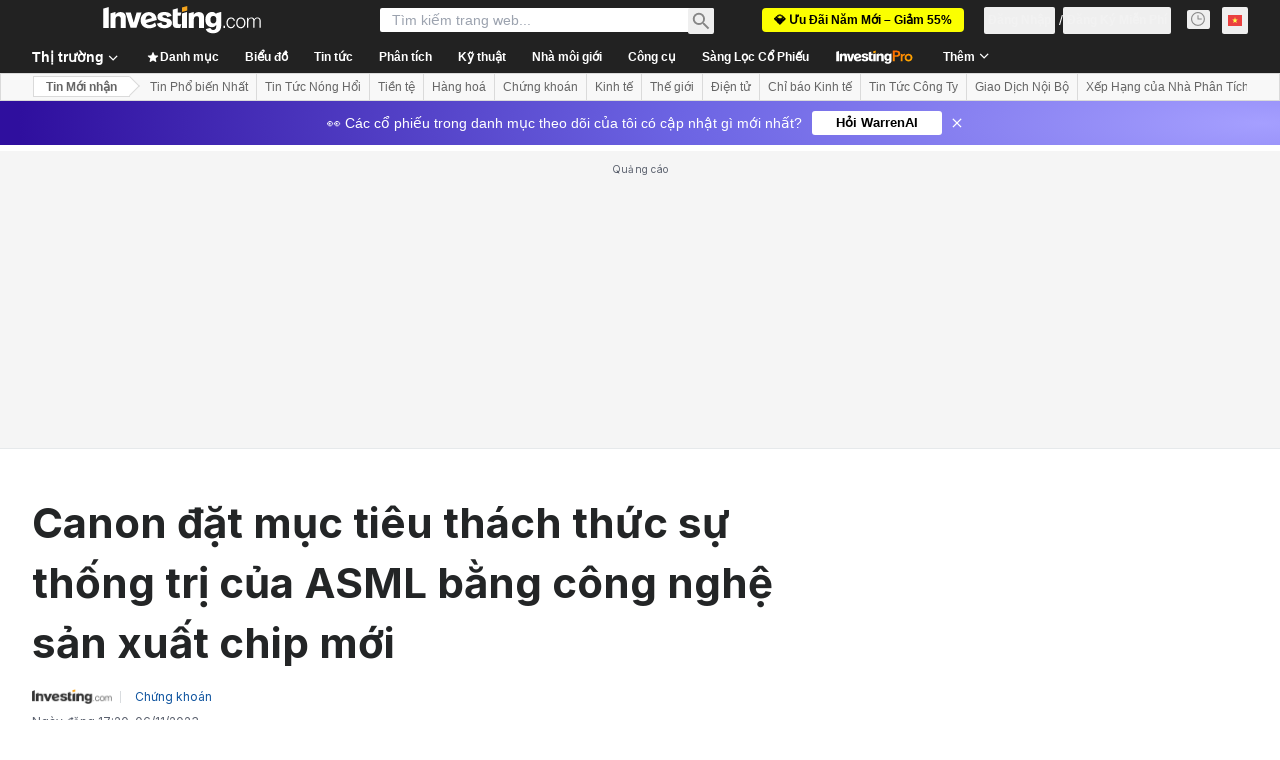

--- FILE ---
content_type: text/html; charset=utf-8
request_url: https://vn.investing.com/news/stock-market-news/canon-dat-muc-tieu-thach-thuc-su-thong-tri-cua-asml-bang-cong-nghe-san-xuat-chip-moi-93CH-2060133
body_size: 158600
content:
<!DOCTYPE html><html lang="vi" dir="ltr" class="html"><head><meta charSet="utf-8" data-next-head=""/><meta name="viewport" content="initial-scale=1.0,width=device-width" data-next-head=""/><link rel="amphtml" href="https://m.vn.investing.com/news/stock-market-news/canon-dat-muc-tieu-thach-thuc-su-thong-tri-cua-asml-bang-cong-nghe-san-xuat-chip-moi-93CH-2060133?ampMode=1" data-next-head=""/><link rel="canonical" href="https://vn.investing.com/news/stock-market-news/canon-dat-muc-tieu-thach-thuc-su-thong-tri-cua-asml-bang-cong-nghe-san-xuat-chip-moi-93CH-2060133" data-next-head=""/><link rel="alternate" hrefLang="vi-vn" href="https://vn.investing.com/news/stock-market-news/canon-dat-muc-tieu-thach-thuc-su-thong-tri-cua-asml-bang-cong-nghe-san-xuat-chip-moi-93CH-2060133" data-next-head=""/><meta property="og:type" content="article" data-next-head=""/><meta property="og:url" content="https://vn.investing.com/news/stock-market-news/canon-dat-muc-tieu-thach-thuc-su-thong-tri-cua-asml-bang-cong-nghe-san-xuat-chip-moi-93CH-2060133" data-next-head=""/><meta property="og:image" content="https://i-invdn-com.investing.com/news/LYNXMPEB280W7_L.jpg" data-next-head=""/><meta property="og:site_name" content="Investing.com Việt Nam" data-next-head=""/><meta property="og:locale" content="vi_VN" data-next-head=""/><meta name="twitter:card" content="summary_large_image" data-next-head=""/><meta name="twitter:site" content="@investingcom" data-next-head=""/><meta name="twitter:image" content="https://i-invdn-com.investing.com/news/LYNXMPEB280W7_L.jpg" data-next-head=""/><link rel="alternate" type="application/rss+xml" title="RSS" href="https://vn.investing.com/rss/news_25.rss" data-next-head=""/><meta name="global-translation-variables" content="&quot;{}&quot;" data-next-head=""/><meta name="robots" content="max-image-preview:large" data-next-head=""/><link rel="alternate" href="ios-app://909998122/com.investing.app/52/analysis/2060133" data-next-head=""/><link rel="alternate" href="android-app://com.fusionmedia.investing/app/vn.investing.com/analysis/analysis-item-2060133" data-next-head=""/><meta property="al:android:url" content="android-app://com.fusionmedia.investing/app/vn.investing.com/analysis/analysis-item-2060133" data-next-head=""/><meta property="al:ios:url" content="com.investing.app://analysis/2060133" data-next-head=""/><meta property="al:android:package" content="com.fusionmedia.investing" data-next-head=""/><meta property="al:ios:app_store_id" content="909998122" data-next-head=""/><title data-next-head="">Canon đặt mục tiêu thách thức sự thống trị của ASML bằng công nghệ sản xuất chip mới Theo Investing.com</title><meta name="description" content="Canon đặt mục tiêu thách thức sự thống trị của ASML bằng công nghệ sản xuất chip mới" data-next-head=""/><meta name="twitter:title" content="Canon đặt mục tiêu thách thức sự thống trị của ASML bằng công nghệ sản xuất chip mới Theo Investing.com" data-next-head=""/><meta property="og:title" content="Canon đặt mục tiêu thách thức sự thống trị của ASML bằng công nghệ sản xuất chip mới Theo Investing.com" data-next-head=""/><meta name="twitter:description" content="Canon đặt mục tiêu thách thức sự thống trị của ASML bằng công nghệ sản xuất chip mới" data-next-head=""/><meta property="og:description" content="Canon đặt mục tiêu thách thức sự thống trị của ASML bằng công nghệ sản xuất chip mới" data-next-head=""/><link rel="dns-prefetch" href="//securepubads.g.doubleclick.net"/><link rel="dns-prefetch" href="//monetization.prod.invmed.co"/><link rel="dns-prefetch" href="//c.amazon-adsystem.com"/><link rel="dns-prefetch" href="//fonts.googleapis.com"/><link rel="preconnect" href="//cdn.investing.com"/><link rel="preconnect" href="//live.primis.tech"/><link rel="preconnect" href="//fonts.gstatic.com" crossorigin=""/><link rel="icon" href="/favicon.ico" type="image/x-icon"/><link rel="icon" type="image/png" sizes="16x16" href="/favicon-16x16.png"/><link rel="icon" type="image/png" sizes="32x32" href="/favicon-32x32.png"/><link rel="icon" type="image/png" sizes="48x48" href="/favicon-48x48.png"/><link rel="apple-touch-icon" sizes="180x180" href="/apple-touch-icon.png"/><meta name="apple-mobile-web-app-capable" content="yes"/><meta name="apple-mobile-web-app-title" content="Investing.com"/><meta name="theme-color" content="#222222"/><link rel="preload" href="https://cdn.investing.com/x/95e6df5/_next/static/css/010bf88dec1ef396.css" as="style"/><link rel="preload" href="https://cdn.investing.com/x/95e6df5/_next/static/css/6760512ea63a6c61.css" as="style"/><link rel="preload" href="https://cdn.investing.com/x/95e6df5/_next/static/css/75b415b4cc033280.css" as="style"/><link rel="preload" href="https://cdn.investing.com/x/95e6df5/_next/static/css/b3a5469ccce643e0.css" as="style"/><link rel="preload" href="https://cdn.investing.com/x/95e6df5/_next/static/css/7e93f9d70dcbe38e.css" as="style"/><script data-next-head="">window.dataLayer=window.dataLayer||[];function gtag(){dataLayer.push(arguments)};window.__imntz=window.__imntz||{};window.__imntz.queue=window.__imntz.queue||[];window.googletag=window.googletag||{cmd:[]};window.yaContextCb=window.yaContextCb||[];window.OneTrust={};function OptanonWrapper(){}</script><script>try {
            const userEmailStr = false;
            if (userEmailStr) {
                window.__imntz.queue.push(() => { window.__imntz.api().setUserDetail("email", userEmailStr) })
            }
        } catch (error) {
            console.error("Failed to serialize userEmailHashed:", error);
        }</script><link rel="stylesheet" href="https://fonts.googleapis.com/css2?family=Inter:wght@400;500;600;700&amp;display=swap"/><script id="init_globals" data-nscript="beforeInteractive">window.page_design="refactoring_full_width";(function(w,d,s,l,i){w[l]=w[l]||[];w[l].push({'gtm.start':new Date().getTime(),event:'gtm.js'});var f=d.getElementsByTagName(s)[0],j=d.createElement(s),dl=l!='dataLayer'?'&l='+l:'';j.async=true;j.src='/gcode/?id='+i+dl;f.parentNode.insertBefore(j,f);})(window,document,'script','dataLayer','GTM-PGT3R3D');</script><script id="fb_pixel" data-nscript="beforeInteractive">!function(f,b,e,v,n,t,s){if(f.fbq)return;n=f.fbq=function(){n.callMethod? n.callMethod.apply(n,arguments):n.queue.push(arguments)};if(!f._fbq)f._fbq=n;n.push=n;n.loaded=!0;n.version='2.0';n.queue=[];t=b.createElement(e);t.async=!0;t.src=v;s=b.getElementsByTagName(e)[0];s.parentNode.insertBefore(t,s)}(window, document,'script','https://connect.facebook.net/en_US/fbevents.js');</script><script id="pubx_ads" data-nscript="beforeInteractive">(function(){
                            var PUBX_FF_ALWAYS_ENABLED = true;
                            var PUBX_ON_PERCENTAGE = 95;
                            var AUCTION_DELAY = 100;
                            var pubxId = "71b864d1-8747-49a4-9279-13f89d43e57f";
                            var pbNamespace = "pbjs";
                            var e=window[pbNamespace]=window[pbNamespace]||{};e.que=e.que||[];window.__pubx__=window.__pubx__||{};window.__pubx__.pubxFFAlwaysEnabled=PUBX_FF_ALWAYS_ENABLED;var o=null;window.__pubxLoaded__=Math.random()<PUBX_ON_PERCENTAGE/100;var a=`https://floor.pbxai.com/?pubxId=${pubxId}${window.__pubxLoaded__?"":`&pbx_e=1`}&page=${window.location.href}`;const n={a:[0,1],b:[2,6],c:[7,11],d:[12,16],e:[17,Number.MAX_SAFE_INTEGER]};const t=(e,o)=>{const a=e.bidRequestsCount||0;const t=Object.keys(n);for(const e of t){const o=n[e];if(a>=o[0]&&a<=o[1]){return e}}return t[t.length-1]};const r=(e,o)=>e.bidder;if(e.que.push===Array.prototype.push&&(window.__pubxLoaded__||PUBX_FF_ALWAYS_ENABLED)){var d=document.createElement("link");d.rel="preload";d.href=a;d.as="fetch";d.crossOrigin=true;document.head.appendChild(d)}if(window.__pubxLoaded__){try{var u=localStorage.getItem("pubx:defaults");var i=JSON.parse(u);var _=i?i["data"]:o;window.__pubx__.pubxDefaultsAvailable=true;if(!_||_&&typeof _==="object"&&_.expiry<Date.now()){window.__pubx__.pubxDefaultsAvailable=false}else{o=_}}catch(e){console.error("Pubx: Error parsing defaults",e);window.__pubx__.pubxDefaultsAvailable=false}}if(PUBX_FF_ALWAYS_ENABLED||window.__pubxLoaded__){e.que.push((function(){e.setConfig({floors:{enforcement:{floorDeals:true},auctionDelay:AUCTION_DELAY,endpoint:{url:a},additionalSchemaFields:{rank:t,bidder:r},data:o}})}))}var p=document.createElement("script"),l=`https://cdn.pbxai.com/${pubxId}.js?pbxd=${encodeURIComponent(window.location.origin)}`;p.src=l;p.async=true;document.head.appendChild(p);
                        })();</script><script id="inv_ads" data-nscript="beforeInteractive">window.__imntz.config={preset:{"version":"2190","wrapper":"3.36.2-rc3","prebid":"26","constraints":{"bid_factor":{"adagio":[0.96],"amazon":[1],"appnexus":[0.91],"criteo":[0.91],"inmobi":[0.91],"insticator":[0.88],"ix":[0.94],"medianet":[0.94],"nextMillennium":[0.95],"pubmatic":[0.92],"richaudience":[0.89],"seedtag":[0.95],"sevio":[0.85],"smilewanted":[0.84],"sparteo":[0.91],"triplelift":[0.95],"unruly":[0.95],"vidazoo_display":[0.9],"vidazoo_run":[0.95]},"bid_page":{},"ccpa_compatible":{"adagio":true,"amazon":true,"appnexus":true,"criteo":true,"inmobi":true,"insticator":true,"ix":true,"medianet":true,"nextMillennium":true,"pubmatic":true,"richaudience":true,"seedtag":true,"sevio":true,"smilewanted":true,"sparteo":true,"triplelift":true,"unruly":true,"vidazoo_display":true,"vidazoo_run":true},"gdpr_compatible":{"adagio":true,"amazon":true,"appnexus":true,"criteo":true,"inmobi":true,"insticator":true,"ix":true,"medianet":true,"nextMillennium":true,"pubmatic":true,"richaudience":true,"seedtag":true,"sevio":true,"smilewanted":true,"sparteo":true,"triplelift":true,"unruly":true,"vidazoo_display":true,"vidazoo_run":true},"exclude_adex":false,"auction_timeout":3000},"bidderConfig":[],"bidderAliases":{"vidazoo_display":"vidazoo","vidazoo_run":"vidazoo"},"analyticsRefreshCounterMainSite":true,"analyticsPrebidMainSite":[],"userIdsMainSite":[],"rtdProviders":[{"name":"adagio","params":{"site":"ms-investing-com","organizationId":"1306"}},{"name":"contxtful","waitForIt":true,"params":{"version":"v1","customer":"INVP251016","bidders":["contxtful"],"adServerTargeting":true}}],"intentIQ":{"enabled":false,"config":{}},"ad_units":[{"placement":"Billboard_Default","group":"Billboard_Desktop","name":"/6938/FP_VN_site/FP_VN_Billboard_Default","sizesV2":{"0":["fluid",[980,250],[970,250],[970,90],[728,90]],"1440":["fluid",[1,1],[1000,200],[70,130],[980,250],[970,100],[1192,250],[1192,90],[1192,100],[1192,130],[1192,250]]},"refreshSettings":{"refresh":30000,"maxRefreshWhenNoFill":2,"emptySlotRefreshTimeout":20000},"conditions":{},"adex_sizes":null,"infinite":false,"interstitial":false,"repeatable":true,"reportable":true,"position":4,"bidders":[{"bidder":"adagio","params":{"organizationId":"1306","site":"ms-investing-com","placement":"FP_Desktop_Billboard_Default"}},{"bidder":"amazon","params":{}},{"bidder":"appnexus","params":{"placementId":25736098}},{"bidder":"criteo","params":{"networkId":8767,"pubid":"101558","publisherSubId":"Investing_FP"}},{"bidder":"inmobi","params":{"plc":"10000516454"}},{"bidder":"insticator","params":{"adUnitId":"01J7KDP73SZRTF5JFW5Y3BYCJB"}},{"bidder":"ix","params":{"siteId":"842306"}},{"bidder":"medianet","params":{"cid":"8CUFV8103","crid":"461148263"}},{"bidder":"nextMillennium","params":{"placement_id":"38476"}},{"bidder":"pubmatic","params":{"publisherId":"158008","adSlot":"FP_Desktop_Billboard_Default"}},{"bidder":"richaudience","params":{"pid":"Igh8Py6HZx","supplyType":"site"}},{"bidder":"seedtag","params":{"publisherId":"8874-9209-01","adUnitId":"33954228","placement":"inBanner"}},{"bidder":"sevio","params":{"zone":"707e58fe-594f-44b8-a90a-efc82e5d3359"}},{"bidder":"smilewanted","params":{"zoneId":"investing.com_hb_display_1"}},{"bidder":"sparteo","params":{"networkId":"db772092-18cf-4792-8b3e-813f4058138b"}},{"bidder":"triplelift","params":{"inventoryCode":"FP_Desktop_Billboard_Default"}},{"bidder":"unruly","params":{"siteId":296598}},{"bidder":"vidazoo_display","params":{"cId":"63cfdd11f8623a513e005157","pId":"59ac17c192832d0011283fe3"}},{"bidder":"vidazoo_run","params":{"cId":"66826e41f025c827c59e1f33","pId":"59ac17c192832d0011283fe3","subDomain":"exchange"}}]},{"placement":"Content_box1","group":"Content_Box_Desktop","name":"/6938/FP_VN_site/FP_VN_Content_box1","sizesV2":{"0":[[336,280],[300,250],[320,100]]},"refreshSettings":{"refresh":30000,"maxRefreshWhenNoFill":2,"emptySlotRefreshTimeout":20000},"conditions":{},"adex_sizes":null,"infinite":true,"interstitial":false,"repeatable":true,"reportable":false,"position":0,"bidders":[{"bidder":"adagio","params":{"organizationId":"1306","site":"ms-investing-com","placement":"FP_Content_box1"}},{"bidder":"amazon","params":{}},{"bidder":"appnexus","params":{"placementId":32284523}},{"bidder":"criteo","params":{"networkId":8767,"pubid":"101558","publisherSubId":"Investing_FP"}},{"bidder":"inmobi","params":{"plc":"10000516455"}},{"bidder":"insticator","params":{"adUnitId":"01J7KDP73SZRTF5JFW5Y3BYCJB"}},{"bidder":"ix","params":{"siteId":"1081693"}},{"bidder":"medianet","params":{"cid":"8CUFV8103","crid":"396815734"}},{"bidder":"nextMillennium","params":{"placement_id":"54125"}},{"bidder":"pubmatic","params":{"publisherId":"158008","adSlot":"FP_Content_box1"}},{"bidder":"richaudience","params":{"pid":"bgzuJBsVNN","supplyType":"site"}},{"bidder":"seedtag","params":{"publisherId":"8874-9209-01","adUnitId":"31389115","placement":"inArticle"}},{"bidder":"sevio","params":{"zone":"91b2b108-01e6-4f4f-91ac-ea8126cf8513"}},{"bidder":"smilewanted","params":{"zoneId":"investing.com_hb_display_10"}},{"bidder":"sparteo","params":{"networkId":"db772092-18cf-4792-8b3e-813f4058138b"}},{"bidder":"triplelift","params":{"inventoryCode":"investing_FP_Content_Touch_box1_300x250_pb"}},{"bidder":"unruly","params":{"siteId":296598}},{"bidder":"vidazoo_display","params":{"cId":"63cfdd11f8623a513e005157","pId":"59ac17c192832d0011283fe3"}},{"bidder":"vidazoo_run","params":{"cId":"66826e41f025c827c59e1f33","pId":"59ac17c192832d0011283fe3","subDomain":"exchange"}}]},{"placement":"Content_box2","group":"Content_Box_Desktop","name":"/6938/FP_VN_site/FP_VN_Content_box2","sizesV2":{"0":[[336,280],[300,250],[320,100]]},"refreshSettings":{"refresh":30000,"maxRefreshWhenNoFill":2,"emptySlotRefreshTimeout":20000},"conditions":{},"adex_sizes":null,"infinite":true,"interstitial":false,"repeatable":true,"reportable":false,"position":0,"bidders":[{"bidder":"adagio","params":{"organizationId":"1306","site":"ms-investing-com","placement":"FP_Content_box2"}},{"bidder":"amazon","params":{}},{"bidder":"appnexus","params":{"placementId":32284524}},{"bidder":"criteo","params":{"networkId":8767,"pubid":"101558","publisherSubId":"Investing_FP"}},{"bidder":"inmobi","params":{"plc":"10000516466"}},{"bidder":"insticator","params":{"adUnitId":"01J7KDP73SZRTF5JFW5Y3BYCJB"}},{"bidder":"ix","params":{"siteId":"1081694"}},{"bidder":"medianet","params":{"cid":"8CUFV8103","crid":"470368241"}},{"bidder":"nextMillennium","params":{"placement_id":"54126"}},{"bidder":"pubmatic","params":{"publisherId":"158008","adSlot":"FP_Content_box2"}},{"bidder":"richaudience","params":{"pid":"clrDnhUiMu","supplyType":"site"}},{"bidder":"seedtag","params":{"publisherId":"8874-9209-01","adUnitId":"31389115","placement":"inArticle"}},{"bidder":"sevio","params":{"zone":"ff16c017-b79c-4252-b527-e6d0e042ff08"}},{"bidder":"smilewanted","params":{"zoneId":"investing.com_hb_display_11"}},{"bidder":"sparteo","params":{"networkId":"db772092-18cf-4792-8b3e-813f4058138b"}},{"bidder":"triplelift","params":{"inventoryCode":"investing_FP_Content_Touch_box1_300x250_pb"}},{"bidder":"unruly","params":{"siteId":296598}},{"bidder":"vidazoo_display","params":{"cId":"63cfdd11f8623a513e005157","pId":"59ac17c192832d0011283fe3"}},{"bidder":"vidazoo_run","params":{"cId":"66826e41f025c827c59e1f33","pId":"59ac17c192832d0011283fe3","subDomain":"exchange"}}]},{"placement":"Content_box1","group":"Content_Box_Desktop","name":"/6938/FP_VN_site/FP_VN_Content_box3","sizesV2":{"0":[[336,280],[300,250],[320,100]]},"refreshSettings":{"refresh":30000,"maxRefreshWhenNoFill":2,"emptySlotRefreshTimeout":20000},"conditions":{},"adex_sizes":null,"infinite":true,"interstitial":false,"repeatable":true,"reportable":false,"position":0,"bidders":[{"bidder":"adagio","params":{"organizationId":"1306","site":"ms-investing-com","placement":"FP_Content_box3"}},{"bidder":"amazon","params":{}},{"bidder":"appnexus","params":{"placementId":33153547}},{"bidder":"criteo","params":{"networkId":8767,"pubid":"101558","publisherSubId":"Investing_FP"}},{"bidder":"inmobi","params":{"plc":"10000516467"}},{"bidder":"insticator","params":{"adUnitId":"01J7KDP73SZRTF5JFW5Y3BYCJB"}},{"bidder":"ix","params":{"siteId":"1121966"}},{"bidder":"medianet","params":{"cid":"8CUFV8103","crid":"371597972"}},{"bidder":"nextMillennium","params":{"placement_id":"59561"}},{"bidder":"pubmatic","params":{"publisherId":"158008","adSlot":"FP_Content_box3"}},{"bidder":"richaudience","params":{"pid":"TzwcYyGuQa","supplyType":"site"}},{"bidder":"seedtag","params":{"publisherId":"8874-9209-01","adUnitId":"31093022","placement":"inArticle"}},{"bidder":"sevio","params":{"zone":"2eb6009c-0f72-410c-bb46-443de20c78dd"}},{"bidder":"smilewanted","params":{"zoneId":"investing.com_hb_display_12"}},{"bidder":"sparteo","params":{"networkId":"db772092-18cf-4792-8b3e-813f4058138b"}},{"bidder":"triplelift","params":{"inventoryCode":"investing_FP_Content_Touch_box1_300x250_pb"}},{"bidder":"unruly","params":{"siteId":296598}},{"bidder":"vidazoo_display","params":{"cId":"63cfdd11f8623a513e005157","pId":"59ac17c192832d0011283fe3"}},{"bidder":"vidazoo_run","params":{"cId":"66826e41f025c827c59e1f33","pId":"59ac17c192832d0011283fe3","subDomain":"exchange"}}]},{"placement":"Content_box2","group":"Content_Box_Desktop","name":"/6938/FP_VN_site/FP_VN_Content_box4","sizesV2":{"0":[[336,280],[300,250],[320,100]]},"refreshSettings":{"refresh":30000,"maxRefreshWhenNoFill":2,"emptySlotRefreshTimeout":20000},"conditions":{},"adex_sizes":null,"infinite":true,"interstitial":false,"repeatable":true,"reportable":false,"position":0,"bidders":[{"bidder":"adagio","params":{"organizationId":"1306","site":"ms-investing-com","placement":"FP_Content_box4"}},{"bidder":"amazon","params":{}},{"bidder":"appnexus","params":{"placementId":33153546}},{"bidder":"criteo","params":{"networkId":8767,"pubid":"101558","publisherSubId":"Investing_FP"}},{"bidder":"inmobi","params":{"plc":"10000516464"}},{"bidder":"insticator","params":{"adUnitId":"01J7KDP73SZRTF5JFW5Y3BYCJB"}},{"bidder":"ix","params":{"siteId":"1121967"}},{"bidder":"medianet","params":{"cid":"8CUFV8103","crid":"777292526"}},{"bidder":"nextMillennium","params":{"placement_id":"59562"}},{"bidder":"pubmatic","params":{"publisherId":"158008","adSlot":"FP_Content_box4"}},{"bidder":"richaudience","params":{"pid":"0X2hTpKKO8","supplyType":"site"}},{"bidder":"seedtag","params":{"publisherId":"8874-9209-01","adUnitId":"31093022","placement":"inArticle"}},{"bidder":"sevio","params":{"zone":"32c688a9-a47e-4f2e-860c-f42594e1e501"}},{"bidder":"smilewanted","params":{"zoneId":"investing.com_hb_display_13"}},{"bidder":"sparteo","params":{"networkId":"db772092-18cf-4792-8b3e-813f4058138b"}},{"bidder":"triplelift","params":{"inventoryCode":"investing_FP_Content_Touch_box1_300x250_pb"}},{"bidder":"unruly","params":{"siteId":296598}},{"bidder":"vidazoo_display","params":{"cId":"63cfdd11f8623a513e005157","pId":"59ac17c192832d0011283fe3"}},{"bidder":"vidazoo_run","params":{"cId":"66826e41f025c827c59e1f33","pId":"59ac17c192832d0011283fe3","subDomain":"exchange"}}]},{"placement":"Content_Leaderboard1","group":"Content_Leaderboard_Desktop","name":"/6938/FP_VN_site/FP_VN_Content_Leaderboard1","sizesV2":{"0":["fluid",[728,90]]},"refreshSettings":{"refresh":30000,"maxRefreshWhenNoFill":2,"emptySlotRefreshTimeout":20000},"conditions":{},"adex_sizes":null,"infinite":true,"interstitial":false,"repeatable":true,"reportable":false,"position":0,"bidders":[{"bidder":"adagio","params":{"organizationId":"1306","site":"ms-investing-com","placement":"FP_Midpage_Leaderboard_1"}},{"bidder":"amazon","params":{}},{"bidder":"appnexus","params":{"placementId":32284522}},{"bidder":"criteo","params":{"networkId":8767,"pubid":"101558","publisherSubId":"Investing_FP"}},{"bidder":"inmobi","params":{"plc":"10000516460"}},{"bidder":"insticator","params":{"adUnitId":"01J7KDP73SZRTF5JFW5Y3BYCJB"}},{"bidder":"ix","params":{"siteId":"1081692"}},{"bidder":"medianet","params":{"cid":"8CUFV8103","crid":"184151924"}},{"bidder":"nextMillennium","params":{"placement_id":"54124"}},{"bidder":"pubmatic","params":{"publisherId":"158008","adSlot":"FP_Content_Leaderboard1"}},{"bidder":"richaudience","params":{"pid":"gDnw9o7Caz","supplyType":"site"}},{"bidder":"seedtag","params":{"publisherId":"8874-9209-01","adUnitId":"31773561","placement":"inArticle"}},{"bidder":"sevio","params":{"zone":"0ac4c6bd-40ac-4a19-ad03-0093e4b0a8cd"}},{"bidder":"smilewanted","params":{"zoneId":"investing.com_hb_display_8"}},{"bidder":"sparteo","params":{"networkId":"db772092-18cf-4792-8b3e-813f4058138b"}},{"bidder":"triplelift","params":{"inventoryCode":"investing_FP_Midpage_Leaderboard_1_728x90_pb"}},{"bidder":"unruly","params":{"siteId":296598}},{"bidder":"vidazoo_display","params":{"cId":"63cfdd11f8623a513e005157","pId":"59ac17c192832d0011283fe3"}},{"bidder":"vidazoo_run","params":{"cId":"66826e41f025c827c59e1f33","pId":"59ac17c192832d0011283fe3","subDomain":"exchange"}}]},{"placement":"Content_Leaderboard1","group":"Content_Leaderboard_Desktop","name":"/6938/FP_VN_site/FP_VN_Content_Leaderboard2","sizesV2":{"0":["fluid",[728,90]]},"refreshSettings":{"refresh":30000,"maxRefreshWhenNoFill":2,"emptySlotRefreshTimeout":20000},"conditions":{},"adex_sizes":null,"infinite":true,"interstitial":false,"repeatable":true,"reportable":false,"position":0,"bidders":[{"bidder":"adagio","params":{"organizationId":"1306","site":"ms-investing-com","placement":"FP_Content_Leaderboard2"}},{"bidder":"amazon","params":{}},{"bidder":"appnexus","params":{"placementId":33153548}},{"bidder":"criteo","params":{"networkId":8767,"pubid":"101558","publisherSubId":"Investing_FP"}},{"bidder":"inmobi","params":{"plc":"10000516459"}},{"bidder":"insticator","params":{"adUnitId":"01J7KDP73SZRTF5JFW5Y3BYCJB"}},{"bidder":"ix","params":{"siteId":"1121965"}},{"bidder":"medianet","params":{"cid":"8CUFV8103","crid":"425547581"}},{"bidder":"nextMillennium","params":{"placement_id":"59560"}},{"bidder":"pubmatic","params":{"publisherId":"158008","adSlot":"FP_Content_Leaderboard2"}},{"bidder":"richaudience","params":{"pid":"IS5Ezuuj9P","supplyType":"site"}},{"bidder":"seedtag","params":{"publisherId":"8874-9209-01","adUnitId":"31773561","placement":"inArticle"}},{"bidder":"sevio","params":{"zone":"d742874d-3eac-4ba9-8ecd-a92e6376f55b"}},{"bidder":"smilewanted","params":{"zoneId":"investing.com_hb_display_9"}},{"bidder":"sparteo","params":{"networkId":"db772092-18cf-4792-8b3e-813f4058138b"}},{"bidder":"triplelift","params":{"inventoryCode":"investing_FP_Midpage_Leaderboard_1_728x90_pb"}},{"bidder":"unruly","params":{"siteId":296598}},{"bidder":"vidazoo_display","params":{"cId":"63cfdd11f8623a513e005157","pId":"59ac17c192832d0011283fe3"}},{"bidder":"vidazoo_run","params":{"cId":"66826e41f025c827c59e1f33","pId":"59ac17c192832d0011283fe3","subDomain":"exchange"}}]},{"placement":"Content_Midpage_1","group":"Content_Midpage_1_Desktop","name":"/6938/FP_VN_site/FP_VN_Content_Midpage_1","sizesV2":{"0":["fluid",[980,250],[970,250],[970,90],[728,90],[1,1]]},"refreshSettings":{"refresh":30000,"maxRefreshWhenNoFill":2,"emptySlotRefreshTimeout":20000},"conditions":{"selector_margin_pixels":350},"adex_sizes":null,"infinite":false,"interstitial":false,"repeatable":true,"reportable":false,"position":3,"bidders":[{"bidder":"amazon","params":{}}]},{"placement":"Content_Midpage_2","group":"Content_Midpage_2_Desktop","name":"/6938/FP_VN_site/FP_VN_Content_Midpage_2","sizesV2":{"0":["fluid",[980,250],[970,250],[970,90],[728,90],[1,1]]},"refreshSettings":{"refresh":30000,"maxRefreshWhenNoFill":2,"emptySlotRefreshTimeout":20000},"conditions":{"selector_margin_pixels":350},"adex_sizes":null,"infinite":false,"interstitial":false,"repeatable":true,"reportable":false,"position":3,"bidders":[{"bidder":"amazon","params":{}}]},{"placement":"Content_Midpage_3","group":"Content_Midpage_3_Desktop","name":"/6938/FP_VN_site/FP_VN_Content_Midpage_3","sizesV2":{"0":["fluid",[980,250],[970,250],[970,90],[728,90],[1,1]]},"refreshSettings":{"refresh":30000,"maxRefreshWhenNoFill":2,"emptySlotRefreshTimeout":20000},"conditions":{"selector_margin_pixels":350},"adex_sizes":null,"infinite":false,"interstitial":false,"repeatable":true,"reportable":false,"position":3,"bidders":[{"bidder":"amazon","params":{}}]},{"placement":"Forum_Comments_Infinite","group":"Commentary_Leaderboard_Desktop","name":"/6938/FP_VN_site/FP_VN_Forum_Comments_Infinite","sizesV2":{"0":[[728,90]]},"refreshSettings":{"refresh":30000,"maxRefreshWhenNoFill":2,"emptySlotRefreshTimeout":20000},"conditions":{},"adex_sizes":null,"infinite":true,"interstitial":false,"repeatable":true,"reportable":false,"position":0,"bidders":[{"bidder":"adagio","params":{"organizationId":"1306","site":"ms-investing-com","placement":"FP_Forum_Comments_Infinite"}},{"bidder":"amazon","params":{}},{"bidder":"appnexus","params":{"placementId":31794684}},{"bidder":"criteo","params":{"networkId":8767,"pubid":"101558","publisherSubId":"Investing_FP"}},{"bidder":"inmobi","params":{"plc":"10000516456"}},{"bidder":"insticator","params":{"adUnitId":"01J7KDP73SZRTF5JFW5Y3BYCJB"}},{"bidder":"ix","params":{"siteId":"1071077"}},{"bidder":"medianet","params":{"cid":"8CUFV8103","crid":"589166642"}},{"bidder":"nextMillennium","params":{"placement_id":"52724"}},{"bidder":"pubmatic","params":{"publisherId":"158008","adSlot":"FP_Forum_Comments_Infinite"}},{"bidder":"richaudience","params":{"pid":"hf8JaKfWDM","supplyType":"site"}},{"bidder":"seedtag","params":{"publisherId":"8874-9209-01","adUnitId":"31389114","placement":"inArticle"}},{"bidder":"sevio","params":{"zone":"fd88ab06-02d9-4dae-a982-2d0262a5da8d"}},{"bidder":"smilewanted","params":{"zoneId":"investing.com_hb_display_7"}},{"bidder":"sparteo","params":{"networkId":"db772092-18cf-4792-8b3e-813f4058138b"}},{"bidder":"triplelift","params":{"inventoryCode":"investing_FP_Midpage_Leaderboard_1_728x90_pb"}},{"bidder":"unruly","params":{"siteId":296598}},{"bidder":"vidazoo_display","params":{"cId":"63cfdd11f8623a513e005157","pId":"59ac17c192832d0011283fe3"}},{"bidder":"vidazoo_run","params":{"cId":"66826e41f025c827c59e1f33","pId":"59ac17c192832d0011283fe3","subDomain":"exchange"}}]},{"placement":"Midpage_Leaderboard_1","group":"Midpage Leaderboard 1","name":"/6938/FP_VN_site/FP_VN_Midpage_Leaderboard_1","sizesV2":{"0":[[728,90],[468,60],["fluid"]]},"refreshSettings":{"refresh":30000,"maxRefreshWhenNoFill":2,"emptySlotRefreshTimeout":20000},"conditions":{"selector_margin_pixels":500},"adex_sizes":null,"infinite":false,"interstitial":false,"repeatable":true,"reportable":false,"position":6,"bidders":[]},{"placement":"Sideblock_1_Default","group":"Sideblock_1_Desktop","name":"/6938/FP_VN_site/FP_VN_Sideblock_1_Default","sizesV2":{"0":[[300,600],[120,600],[160,600],[336,280],[320,280],[336,250],[300,250]]},"refreshSettings":{"refresh":30000,"maxRefreshWhenNoFill":2,"emptySlotRefreshTimeout":20000},"conditions":{"selector_margin_pixels":350},"adex_sizes":null,"infinite":false,"interstitial":false,"repeatable":true,"reportable":true,"position":6,"bidders":[{"bidder":"adagio","params":{"organizationId":"1306","site":"ms-investing-com","placement":"FP_Desktop_Sideblock_1_Default"}},{"bidder":"amazon","params":{}},{"bidder":"appnexus","params":{"placementId":25736099}},{"bidder":"criteo","params":{"networkId":8767,"pubid":"101558","publisherSubId":"Investing_FP"}},{"bidder":"inmobi","params":{"plc":"10000516457"}},{"bidder":"insticator","params":{"adUnitId":"01J7KDP73SZRTF5JFW5Y3BYCJB"}},{"bidder":"ix","params":{"siteId":"842307"}},{"bidder":"medianet","params":{"cid":"8CUFV8103","crid":"853582964"}},{"bidder":"nextMillennium","params":{"placement_id":"38477"}},{"bidder":"pubmatic","params":{"publisherId":"158008","adSlot":"FP_Desktop_Sideblock_1_Default"}},{"bidder":"richaudience","params":{"pid":"iYLBbct1Yl","supplyType":"site"}},{"bidder":"seedtag","params":{"publisherId":"8874-9209-01","adUnitId":"31389115","placement":"inArticle"}},{"bidder":"sevio","params":{"zone":"31ba0913-e379-49ba-8c89-40b605f05bd8"}},{"bidder":"smilewanted","params":{"zoneId":"investing.com_hb_display_2"}},{"bidder":"sparteo","params":{"networkId":"db772092-18cf-4792-8b3e-813f4058138b"}},{"bidder":"triplelift","params":{"inventoryCode":"FP_Desktop_Sideblock_1_Default"}},{"bidder":"unruly","params":{"siteId":296598}},{"bidder":"vidazoo_display","params":{"cId":"63cfdd11f8623a513e005157","pId":"59ac17c192832d0011283fe3"}},{"bidder":"vidazoo_run","params":{"cId":"66826e41f025c827c59e1f33","pId":"59ac17c192832d0011283fe3","subDomain":"exchange"}}]},{"placement":"Sideblock_2_Default","group":"Sideblock_2_Desktop","name":"/6938/FP_VN_site/FP_VN_Sideblock_2_Default","sizesV2":{"0":[[336,280],[320,100],[300,100],[300,250]]},"refreshSettings":{"refresh":30000,"maxRefreshWhenNoFill":2,"emptySlotRefreshTimeout":20000},"conditions":{"selector_margin_pixels":500},"adex_sizes":null,"infinite":false,"interstitial":false,"repeatable":true,"reportable":false,"position":6,"bidders":[{"bidder":"adagio","params":{"organizationId":"1306","site":"ms-investing-com","placement":"FP_Desktop_Sideblock_2_Default"}},{"bidder":"amazon","params":{}},{"bidder":"appnexus","params":{"placementId":25736100}},{"bidder":"criteo","params":{"networkId":8767,"pubid":"101558","publisherSubId":"Investing_FP"}},{"bidder":"inmobi","params":{"plc":"10000516463"}},{"bidder":"insticator","params":{"adUnitId":"01J7KDP73SZRTF5JFW5Y3BYCJB"}},{"bidder":"ix","params":{"siteId":"842308"}},{"bidder":"medianet","params":{"cid":"8CUFV8103","crid":"134209715"}},{"bidder":"nextMillennium","params":{"placement_id":"38478"}},{"bidder":"pubmatic","params":{"publisherId":"158008","adSlot":"FP_Desktop_Sideblock_2_Default"}},{"bidder":"richaudience","params":{"pid":"3k54tN30pp","supplyType":"site"}},{"bidder":"seedtag","params":{"publisherId":"8874-9209-01","adUnitId":"31389115","placement":"inArticle"}},{"bidder":"sevio","params":{"zone":"5ded87a7-fb94-4b91-ba69-0a5f959c718c"}},{"bidder":"smilewanted","params":{"zoneId":"investing.com_hb_display_3"}},{"bidder":"sparteo","params":{"networkId":"db772092-18cf-4792-8b3e-813f4058138b"}},{"bidder":"triplelift","params":{"inventoryCode":"FP_Desktop_Sideblock_2_Default"}},{"bidder":"unruly","params":{"siteId":296598}},{"bidder":"vidazoo_display","params":{"cId":"63cfdd11f8623a513e005157","pId":"59ac17c192832d0011283fe3"}},{"bidder":"vidazoo_run","params":{"cId":"66826e41f025c827c59e1f33","pId":"59ac17c192832d0011283fe3","subDomain":"exchange"}}]},{"placement":"Sideblock_3_viewable","group":"Sideblock_3_Desktop","name":"/6938/FP_VN_site/FP_VN_Sideblock_3_viewable","sizesV2":{"0":[[300,600],[120,600],[160,600],[336,280],[320,280],[336,250],[300,250]]},"refreshSettings":{"refresh":30000,"maxRefreshWhenNoFill":2,"emptySlotRefreshTimeout":20000},"conditions":{"selector_margin_pixels":650},"adex_sizes":null,"infinite":false,"interstitial":false,"repeatable":true,"reportable":false,"position":6,"bidders":[{"bidder":"adagio","params":{"organizationId":"1306","site":"ms-investing-com","placement":"FP_Desktop_Sideblock_3_viewable"}},{"bidder":"amazon","params":{}},{"bidder":"appnexus","params":{"placementId":25736101}},{"bidder":"criteo","params":{"networkId":8767,"pubid":"101558","publisherSubId":"Investing_FP"}},{"bidder":"inmobi","params":{"plc":"10000516462"}},{"bidder":"insticator","params":{"adUnitId":"01J7KDP73SZRTF5JFW5Y3BYCJB"}},{"bidder":"ix","params":{"siteId":"842309"}},{"bidder":"medianet","params":{"cid":"8CUFV8103","crid":"552090665"}},{"bidder":"nextMillennium","params":{"placement_id":"38479"}},{"bidder":"pubmatic","params":{"publisherId":"158008","adSlot":"FP_Desktop_Sideblock_3_viewable"}},{"bidder":"richaudience","params":{"pid":"bPkknTNT0K","supplyType":"site"}},{"bidder":"seedtag","params":{"publisherId":"8874-9209-01","adUnitId":"31389115","placement":"inArticle"}},{"bidder":"sevio","params":{"zone":"4d9c559f-66b3-439a-937d-428740f90b58"}},{"bidder":"smilewanted","params":{"zoneId":"investing.com_hb_display_4"}},{"bidder":"sparteo","params":{"networkId":"db772092-18cf-4792-8b3e-813f4058138b"}},{"bidder":"triplelift","params":{"inventoryCode":"FP_Desktop_Sideblock_1_Default"}},{"bidder":"unruly","params":{"siteId":296598}},{"bidder":"vidazoo_display","params":{"cId":"63cfdd11f8623a513e005157","pId":"59ac17c192832d0011283fe3"}},{"bidder":"vidazoo_run","params":{"cId":"66826e41f025c827c59e1f33","pId":"59ac17c192832d0011283fe3","subDomain":"exchange"}}]},{"placement":"Sideblock_Comments_Infinite","group":"Commentary_Box_Desktop","name":"/6938/FP_VN_site/FP_VN_Sideblock_Comments_Infinite","sizesV2":{"0":[[300,50],[300,100],[300,250]]},"refreshSettings":{"refresh":30000,"maxRefreshWhenNoFill":2,"emptySlotRefreshTimeout":20000},"conditions":{},"adex_sizes":null,"infinite":true,"interstitial":false,"repeatable":true,"reportable":false,"position":0,"bidders":[{"bidder":"adagio","params":{"organizationId":"1306","site":"ms-investing-com","placement":"FP_Sideblock_Comments_Infinite"}},{"bidder":"amazon","params":{}},{"bidder":"appnexus","params":{"placementId":31531425}},{"bidder":"criteo","params":{"networkId":8767,"pubid":"101558","publisherSubId":"Investing_FP"}},{"bidder":"inmobi","params":{"plc":"10000516458"}},{"bidder":"insticator","params":{"adUnitId":"01J7KDP73SZRTF5JFW5Y3BYCJB"}},{"bidder":"ix","params":{"siteId":"1064402"}},{"bidder":"medianet","params":{"cid":"8CUFV8103","crid":"852475716"}},{"bidder":"nextMillennium","params":{"placement_id":"52134"}},{"bidder":"pubmatic","params":{"publisherId":"158008","adSlot":"FP_Sideblock_Comments_Infinite"}},{"bidder":"richaudience","params":{"pid":"QVWFnQnGTk","supplyType":"site"}},{"bidder":"seedtag","params":{"publisherId":"8874-9209-01","adUnitId":"31389115","placement":"inArticle"}},{"bidder":"sevio","params":{"zone":"0784ec7b-2274-409c-ab51-bd6b5902ebe1"}},{"bidder":"smilewanted","params":{"zoneId":"investing.com_hb_display_6"}},{"bidder":"sparteo","params":{"networkId":"db772092-18cf-4792-8b3e-813f4058138b"}},{"bidder":"triplelift","params":{"inventoryCode":"FP_Sideblock_Comments_Infinite"}},{"bidder":"unruly","params":{"siteId":296598}},{"bidder":"vidazoo_display","params":{"cId":"63cfdd11f8623a513e005157","pId":"59ac17c192832d0011283fe3"}},{"bidder":"vidazoo_run","params":{"cId":"66826e41f025c827c59e1f33","pId":"59ac17c192832d0011283fe3","subDomain":"exchange"}}]},{"placement":"takeover_default","group":"Site_Scroller_Desktop","name":"/6938/FP_VN_site/FP_VN_takeover_default","sizesV2":{"1760":[[120,600],[160,600]],"2040":[[300,600],[300,250]]},"refreshSettings":{"refresh":30000,"maxRefreshWhenNoFill":2,"emptySlotRefreshTimeout":20000},"conditions":{"min_width":1760},"adex_sizes":null,"infinite":false,"interstitial":false,"repeatable":true,"reportable":false,"position":7,"bidders":[{"bidder":"adagio","params":{"organizationId":"1306","site":"ms-investing-com","placement":"FP_Takeover_Default"}},{"bidder":"amazon","params":{}},{"bidder":"appnexus","params":{"placementId":30269062}},{"bidder":"criteo","params":{"networkId":8767,"pubid":"101558","publisherSubId":"Investing_FP"}},{"bidder":"inmobi","params":{"plc":"10000516461"}},{"bidder":"insticator","params":{"adUnitId":"01J7KDP73SZRTF5JFW5Y3BYCJB"}},{"bidder":"ix","params":{"siteId":"998509"}},{"bidder":"medianet","params":{"cid":"8CUFV8103","crid":"825649285"}},{"bidder":"nextMillennium","params":{"placement_id":"42753"}},{"bidder":"pubmatic","params":{"publisherId":"158008","adSlot":"FP_Takeover_Default"}},{"bidder":"richaudience","params":{"pid":"S459IB04UX","supplyType":"site"}},{"bidder":"seedtag","params":{"publisherId":"8874-9209-01","adUnitId":"31773562","placement":"inArticle"}},{"bidder":"sevio","params":{"zone":"e6320fd5-7a36-4d7d-8fc6-69fd60c82766"}},{"bidder":"smilewanted","params":{"zoneId":"investing.com_hb_display_5"}},{"bidder":"sparteo","params":{"networkId":"db772092-18cf-4792-8b3e-813f4058138b"}},{"bidder":"triplelift","params":{"inventoryCode":"FP_Takeover_Default"}},{"bidder":"unruly","params":{"siteId":296598}},{"bidder":"vidazoo_display","params":{"cId":"63cfdd11f8623a513e005157","pId":"59ac17c192832d0011283fe3"}},{"bidder":"vidazoo_run","params":{"cId":"66826e41f025c827c59e1f33","pId":"59ac17c192832d0011283fe3","subDomain":"exchange"}}]},{"placement":"TNB_Instrument","group":"Trade Now_Desktop","name":"/6938/FP_VN_site/FP_VN_TNB_Instrument","sizesV2":{"0":["fluid"]},"refreshSettings":{"refresh":30000,"maxRefreshWhenNoFill":0,"emptySlotRefreshTimeout":20000,"nonProgrammaticTTL":50000},"conditions":{"selector_margin_pixels":600},"adex_sizes":null,"infinite":false,"interstitial":false,"repeatable":true,"reportable":false,"position":6,"bidders":[]},{"placement":"TNB_Right_Rail_1","group":"Trade Now","name":"/6938/FP_VN_site/FP_VN_TNB_Right_Rail_1","sizesV2":{},"refreshSettings":{"refresh":30000,"maxRefreshWhenNoFill":2,"emptySlotRefreshTimeout":20000},"conditions":{},"adex_sizes":null,"infinite":false,"interstitial":false,"repeatable":true,"reportable":false,"position":0,"bidders":[]}],"video_ad_units":[{"placement":"video-placement","conditions":{},"provider":"stn","providerId":"hn5QIZuX","params":{},"controlGroups":[{"provider":"primis","providerId":"116899","weight":0.4,"params":{}}]}],"widget_ad_units":[{"placement":"footer-widget","conditions":{"selector_margin_pixels":200},"provider":"dianomi","params":{"dianomi-context-id":2416}}]}};window.imntz_analyticsTargetCpmEnabled = true;window.dataLayer.push({event: 'mntz_js_load'});</script><script id="structured_data" type="application/ld+json" data-nscript="beforeInteractive">{"@context":"http://schema.org","@type":"NewsArticle","isAccessibleForFree":"True","speakable":{"@type":"SpeakableSpecification","xPath":["//*[@id=\"articleTitle\"]","//*[@id=\"article\"]/div[1]/p"]},"author":{"@type":"Person","name":"","url":""},"mainEntityOfPage":{"@type":"Webpage","url":"vn.investing.com/news/stock-market-news/canon-dat-muc-tieu-thach-thuc-su-thong-tri-cua-asml-bang-cong-nghe-san-xuat-chip-moi-93CH-2060133"},"editor":{"@type":"Person","name":"Ambhini Aishwarya","url":"/members/contributors/237866536"},"publisher":{"@type":"Organization","logo":{"@type":"imageobject","url":"https://i-invdn-com.investing.com/news/providers/investing-new.png"},"name":"Investing.com"},"image":{"@type":"imageobject","representativeOfPage":"true","caption":"Canon đặt mục tiêu thách thức sự thống trị của ASML bằng công nghệ sản xuất chip mới","url":"https://i-invdn-com.investing.com/news/LYNXMPEB280W7_L.jpg","height":0,"width":0},"articleSection":"Chứng khoán","headline":"Canon đặt mục tiêu thách thức sự thống trị của ASML bằng công nghệ sản xuất chip mới","inLanguage":"vi","dateCreated":"2023-11-06T10:20:15.000+00:00","datePublished":"2023-11-06T10:20:15.000+00:00","dateModified":"2023-11-06T10:20:15.000+00:00","expires":"2025-11-06","description":"Canon đặt mục tiêu thách thức sự thống trị của ASML bằng công nghệ sản xuất chip mới","copyrightYear":"2023"}</script><link rel="stylesheet" href="https://cdn.investing.com/x/95e6df5/_next/static/css/010bf88dec1ef396.css" data-n-g=""/><link rel="stylesheet" href="https://cdn.investing.com/x/95e6df5/_next/static/css/6760512ea63a6c61.css" data-n-p=""/><link rel="stylesheet" href="https://cdn.investing.com/x/95e6df5/_next/static/css/75b415b4cc033280.css" data-n-p=""/><link rel="stylesheet" href="https://cdn.investing.com/x/95e6df5/_next/static/css/b3a5469ccce643e0.css" data-n-p=""/><link rel="stylesheet" href="https://cdn.investing.com/x/95e6df5/_next/static/css/7e93f9d70dcbe38e.css"/><noscript data-n-css=""></noscript><script defer="" noModule="" src="https://cdn.investing.com/x/95e6df5/_next/static/chunks/polyfills-42372ed130431b0a.js"></script><script src="https://securepubads.g.doubleclick.net/tag/js/gpt.js" async="" data-nscript="beforeInteractive"></script><script src="https://promos.investing.com/w37htfhcq2/vendor/9a63d23b-49c1-4335-b698-e7f3ab10af6c/lightbox_speed.js" async="" data-nscript="beforeInteractive"></script><script src="https://monetization.prod.invmed.co/wrapper/3.36.2-rc3/wrapper.min.js" defer="" data-nscript="beforeInteractive"></script><script src="https://monetization.prod.invmed.co/prebid/26/pbjs.min.js" defer="" data-nscript="beforeInteractive"></script><script src="https://c.amazon-adsystem.com/aax2/apstag.js" defer="" data-nscript="beforeInteractive"></script><script src="https://appleid.cdn-apple.com/appleauth/static/jsapi/appleid/1/vi_VI/appleid.auth.js" async="" defer="" data-nscript="beforeInteractive"></script><script src="https://accounts.google.com/gsi/client?hl=vi" async="" defer="" data-nscript="beforeInteractive"></script><script defer="" src="https://cdn.investing.com/x/95e6df5/_next/static/chunks/4350.fd5ffe7670841182.js"></script><script defer="" src="https://cdn.investing.com/x/95e6df5/_next/static/chunks/5560.427a261ea372d6ac.js"></script><script defer="" src="https://cdn.investing.com/x/95e6df5/_next/static/chunks/1875.8003a531988d473f.js"></script><script defer="" src="https://cdn.investing.com/x/95e6df5/_next/static/chunks/1125.9d5ad858e06eb61d.js"></script><script defer="" src="https://cdn.investing.com/x/95e6df5/_next/static/chunks/8229.290f88d9f09c9613.js"></script><script defer="" src="https://cdn.investing.com/x/95e6df5/_next/static/chunks/730.72d3380d3f282680.js"></script><script src="https://cdn.investing.com/x/95e6df5/_next/static/chunks/webpack-20f6488f15f7309d.js" defer=""></script><script src="https://cdn.investing.com/x/95e6df5/_next/static/chunks/framework-f8d751c8da87b5be.js" defer=""></script><script src="https://cdn.investing.com/x/95e6df5/_next/static/chunks/main-0ea374df0e75b8d5.js" defer=""></script><script src="https://cdn.investing.com/x/95e6df5/_next/static/chunks/pages/_app-6768a7712f42637e.js" defer=""></script><script src="https://cdn.investing.com/x/95e6df5/_next/static/chunks/1609-87c8b4b1a9146e4d.js" defer=""></script><script src="https://cdn.investing.com/x/95e6df5/_next/static/chunks/8992-8a8e9eceb1b8e79f.js" defer=""></script><script src="https://cdn.investing.com/x/95e6df5/_next/static/chunks/4031-b972eca9f46f18f2.js" defer=""></script><script src="https://cdn.investing.com/x/95e6df5/_next/static/chunks/4587-7704bda28582a769.js" defer=""></script><script src="https://cdn.investing.com/x/95e6df5/_next/static/chunks/6649-65598653bcca7dab.js" defer=""></script><script src="https://cdn.investing.com/x/95e6df5/_next/static/chunks/5406-a7e8899620949bc3.js" defer=""></script><script src="https://cdn.investing.com/x/95e6df5/_next/static/chunks/5573-220815e6236dc3c6.js" defer=""></script><script src="https://cdn.investing.com/x/95e6df5/_next/static/chunks/2933-a6a7ef3411f5f3de.js" defer=""></script><script src="https://cdn.investing.com/x/95e6df5/_next/static/chunks/3103-910add9e44060eea.js" defer=""></script><script src="https://cdn.investing.com/x/95e6df5/_next/static/chunks/58-cc9ed87f103c41f2.js" defer=""></script><script src="https://cdn.investing.com/x/95e6df5/_next/static/chunks/5059-2dc9569fc4fa7b64.js" defer=""></script><script src="https://cdn.investing.com/x/95e6df5/_next/static/chunks/7231-6e302f2983a55431.js" defer=""></script><script src="https://cdn.investing.com/x/95e6df5/_next/static/chunks/37-8f8e3700d0941c02.js" defer=""></script><script src="https://cdn.investing.com/x/95e6df5/_next/static/chunks/4308-30c274ca6a9252ae.js" defer=""></script><script src="https://cdn.investing.com/x/95e6df5/_next/static/chunks/7648-af42bee41c2b0b4a.js" defer=""></script><script src="https://cdn.investing.com/x/95e6df5/_next/static/chunks/9179-a79c0c95558ddf0a.js" defer=""></script><script src="https://cdn.investing.com/x/95e6df5/_next/static/chunks/pages/news/%5B...params%5D-cfdda6539c6dd9ac.js" defer=""></script><script src="https://cdn.investing.com/x/95e6df5/_next/static/95e6df5/_buildManifest.js" defer=""></script><script src="https://cdn.investing.com/x/95e6df5/_next/static/95e6df5/_ssgManifest.js" defer=""></script></head><body class="typography default-theme"><script>(function(h,o,t,j,a,r){
        h.hj=h.hj||function(){(h.hj.q=h.hj.q||[]).push(arguments)};
        h._hjSettings={hjid:174945,hjsv:6};
        a=o.getElementsByTagName('head')[0];
        r=o.createElement('script');r.async=1;
        r.src=t+h._hjSettings.hjid+j+h._hjSettings.hjsv;
        a.appendChild(r);
    })(window,document,'https://static.hotjar.com/c/hotjar-','.js?sv=');</script><link rel="preload" as="image" href="https://i-invdn-com.investing.com/news/LYNXMPEB280W7_L.jpg"/><div id="__next"><div class="fixed left-0 right-0 top-0 z-100 h-[3px] transition-opacity duration-500 ease-linear opacity-0"><div class="h-[3px] origin-left bg-[#0A69E5] transition-transform duration-200 ease-linear" style="transform:scaleX(0)"></div></div><header class="header_header__ts5le mb-[46px] sm:mb-12 md:!mb-[66px] bg-inv-grey-800 p-2.5 md:p-0" data-test="main-header"><div class="flex justify-center md:bg-inv-grey-800 md:text-white xxl:px-[160px] xxxl:px-[300px] header_top-row-wrapper__7SAiJ"><section class="header_top-row__i6XkJ w-full max-w-screen-md xl:container mdMax:bg-inv-grey-800 md:max-w-full md:!px-7 md2:!px-8 xl:mx-auto"><button class="relative inline-flex items-center justify-center whitespace-nowrap rounded-sm p-1.5 text-xs font-bold leading-tight no-underline disabled:bg-inv-grey-50 disabled:text-inv-grey-400 text-inv-grey-700 header_menu-button___fM3l mdMax:h-8 mdMax:w-8 mdMax:text-white md:hidden" type="button" data-test="main-menu-button-mobile"><svg viewBox="0 0 24 24" width="1em" fill="none" class="text-2xl" style="height:auto"><path fill="currentColor" fill-rule="evenodd" d="M1 18h22v-2H1v2ZM1 13h22v-2H1v2ZM1 6v2h22V6H1Z" clip-rule="evenodd"></path></svg></button><div class="text-white header_logo__RW0M7"><a class="block" title="Investing.com - Thị Trường Tài Chính Toàn Cầu" data-test="logo-icon-link" href="https://vn.investing.com/"><svg data-test="logo-icon-svg" viewBox="0 0 180 32" role="img" fill="none" class="h-auto max-h-6 w-full md:max-h-7"><title data-test="logo-icon-title">Investing.com - Thị Trường Tài Chính Toàn Cầu</title><path fill-rule="evenodd" clip-rule="evenodd" d="M76.183 15.303c-1.1-.66-2.532-.991-3.853-1.211-.55-.11-1.21-.22-1.761-.33-.88-.22-2.973-.661-2.973-1.872 0-.99 1.211-1.321 2.202-1.321 1.762 0 2.863.55 3.193 2.202l5.064-1.432c-.55-3.412-4.844-4.513-8.147-4.513-3.413 0-8.036 1.1-8.036 5.394 0 3.743 2.862 4.624 5.834 5.285.771.11 1.542.33 2.202.55.991.22 2.863.55 2.863 1.872 0 1.32-1.652 1.871-2.973 1.871-1.871 0-3.192-1.1-3.413-2.972l-4.954 1.32c.66 4.074 4.734 5.285 8.477 5.285 4.184 0 8.587-1.651 8.587-6.275-.11-1.541-.99-2.973-2.312-3.853zM0 25.1h6.275V1.21L0 2.973V25.1zM19.486 6.936c-2.091 0-4.514 1.1-5.614 3.082V6.826L8.257 8.367v16.734h5.725v-9.688c0-2.202 1.1-3.743 3.302-3.743 2.863 0 2.753 2.532 2.753 4.734V25.1h5.725V13.76c.11-4.293-1.652-6.825-6.276-6.825zm32.697 0c-5.284 0-9.467 3.853-9.467 9.247 0 6.056 4.073 9.358 9.688 9.358 2.862 0 6.165-.99 8.257-2.752l-1.542-4.184c-1.43 1.872-3.853 3.083-6.385 3.083-1.651 0-3.303-.66-3.853-2.202l12.22-3.413c0-5.504-3.413-9.137-8.917-9.137zm-3.853 8.807c-.11-2.532 1.211-4.954 3.854-4.954 1.761 0 3.082 1.321 3.412 2.973l-7.266 1.981zm39.964-4.624l.99-3.743h-4.183V2.532l-5.725 1.652v14.862c0 4.844 1.321 6.275 6.165 6.165.66 0 1.762-.11 2.532-.22l1.211-4.404c-.77.22-2.312.44-3.192.11-.66-.22-.991-.77-.991-1.541v-8.037h3.193zM38.092 7.376l-3.303 11.78-3.303-11.78h-6.055l5.835 17.615h6.606l5.944-17.615h-5.724zm108 16.844c-2.532 0-3.853-2.532-3.853-4.954 0-2.422 1.321-4.954 3.853-4.954 1.651 0 2.752 1.1 3.082 2.752l1.321-.33c-.44-2.422-2.201-3.633-4.403-3.633-3.413 0-5.285 2.862-5.285 6.165s1.872 6.165 5.285 6.165c2.422 0 4.073-1.651 4.513-4.073l-1.321-.33c-.22 1.651-1.541 3.192-3.192 3.192zm11.119-11.119c-3.413 0-5.284 2.862-5.284 6.165s1.871 6.165 5.284 6.165 5.284-2.862 5.284-6.165-1.871-6.165-5.284-6.165zm0 11.12c-2.532 0-3.853-2.533-3.853-4.955s1.321-4.954 3.853-4.954 3.853 2.532 3.853 4.954c0 2.422-1.321 4.954-3.853 4.954zm18.936-11.12c-1.541 0-2.863.77-3.523 2.312-.441-1.541-1.762-2.312-3.193-2.312-1.651 0-2.972.77-3.743 2.422v-2.312l-1.321.33v11.34h1.431v-6.496c0-2.202.881-4.293 3.303-4.293 1.651 0 2.312 1.32 2.312 2.862v7.817h1.431v-6.496c0-1.981.661-4.183 3.083-4.183 1.871 0 2.642 1.1 2.642 2.972v7.817H180v-7.817c-.11-2.422-1.211-3.963-3.853-3.963zm-67.156-6.165c-2.092 0-4.514 1.1-5.615 3.082V6.826l-5.615 1.541v16.734h5.725v-9.688c0-2.202 1.101-3.743 3.303-3.743 2.862 0 2.752 2.532 2.752 4.734V25.1h5.725V13.76c.11-4.293-1.651-6.825-6.275-6.825zM90.055 25.1h5.725V6.826l-5.725 1.651v16.624zm47.339 0h1.872v-2.422h-1.872v2.422zm-8.146-15.523c-1.101-1.761-2.753-2.752-4.844-2.752-4.954 0-7.707 3.963-7.707 8.587 0 4.954 2.422 8.697 7.707 8.807 1.871 0 3.633-.99 4.734-2.642v1.762c0 2.201-.991 4.073-3.413 4.073-1.542 0-2.863-.88-3.303-2.422l-5.174 1.431c1.211 3.743 4.844 4.734 8.257 4.734 5.064 0 9.247-2.752 9.247-8.367V6.716l-5.504 1.54v1.322zm-3.523 10.349c-2.422 0-3.303-2.092-3.303-4.184 0-2.202.771-4.404 3.413-4.404 2.532 0 3.523 2.202 3.413 4.404 0 2.202-.991 4.184-3.523 4.184z" fill="currentColor"></path><path fill-rule="evenodd" clip-rule="evenodd" d="M89.945 1.651L96.11 0v5.174l-6.165 1.652V1.65z" fill="#F4A41D"></path></svg></a></div><a class="relative inline-flex items-center justify-center whitespace-nowrap rounded-sm p-1.5 text-xs/tight font-bold text-inv-grey-700 no-underline bg-inv-orange-400 header_mobile-signup__Qqce1 mdMax:border mdMax:border-inv-orange-400 mdMax:text-inv-grey-700 md:hidden ml-3" data-google-interstitial="false">Mở Ứng dụng</a><div class="mainSearch_mainSearch__jEh4W p-2.5 md:!mx-8 md:p-0 md2:relative md2:!mx-12 lg:!mx-20"><div class="flex mainSearch_search-bar____mI1"><div class="mainSearch_input-wrapper__hWkM3 bg-white mdMax:border-b mdMax:border-inv-grey-500"><button class="relative inline-flex items-center justify-center whitespace-nowrap rounded-sm p-1.5 text-xs font-bold leading-tight no-underline disabled:bg-inv-grey-50 disabled:text-inv-grey-400 text-inv-grey-700 mainSearch_mobile-back__81yxi text-white" type="button"><svg viewBox="0 0 24 24" class="w-[18px] rtl:rotate-180"><use href="/next_/icon.svg?v=95e6df5#arrow-right"></use></svg></button><form autoComplete="off" class="w-full" action="/search" method="get"><input type="search" autoComplete="off" placeholder="Tìm kiếm trang web..." aria-label="Search Stocks, Currencies" data-test="search-section" class="h-[38px] w-full py-1.5 text-sm mdMax:text-base md:h-6 md:text-inv-grey-700" name="q"/></form></div><button class="relative inline-flex items-center justify-center whitespace-nowrap rounded-sm p-1.5 text-xs font-bold leading-tight no-underline disabled:bg-inv-grey-50 disabled:text-inv-grey-400 text-inv-grey-700 mainSearch_search-button__zHjdB mdMax:text-lg mdMax:text-white md:text-lg md:text-inv-grey-650" type="button"><svg viewBox="0 0 24 24" width="1em" fill="none" style="height:auto"><path fill="currentColor" d="M16.714 14.829H15.71l-.378-.378a7.87 7.87 0 0 0 2.012-5.28 8.171 8.171 0 1 0-8.172 8.172 7.87 7.87 0 0 0 5.28-2.011l.378.377v1.005L21.114 23 23 21.114l-6.286-6.285Zm-7.543 0A5.657 5.657 0 1 1 14.83 9.17 5.72 5.72 0 0 1 9.17 14.83Z"></path></svg></button></div><div class="flex bg-white text-inv-grey-700 md:!left-6 md2:!left-0 md2:!top-[calc(100%_+_6px)] mainSearch_mainSearch_results__pGhOQ" style="display:none"><div class="mainSearch_main__exqg8 bg-white"><div class="mainSearch_wrapper__INf4F mdMax:bg-white" data-test="search-result-popular"><header class="flex justify-between border-b border-inv-grey-400 mdMax:border-t mdMax:border-inv-grey-400 mainSearch_header__cTW4J"><h4 class="text-sm font-semibold font-bold">Tìm Kiếm Phổ Biến</h4></header><div class="mainSearch_search-results-wrapper__E33Um"><div class="flex mainSearch_no-results__J8jXc"><h5 class="text-sm font-normal">Hãy thử tìm kiếm với từ khóa khác</h5></div></div></div></div><div class="mainSearch_side__GwI3Q"><div><a href="https://vn.investing.com/news/most-popular-news" data-test="popular-news" class="mainSearch_content-header__Nm9aH"><div class="text-base font-semibold">Tin tức phổ biến</div><span class="text-xs md:text-link">Thêm</span></a><ul><li><article class=""><a href="https://vn.investing.com/news/cryptocurrency-news/bitcoin-vuot-moc-quan-trong-trien-vong-da-tang-duoc-chuyen-gia-danh-gia-tich-cuc-2512467" class=""><div style="background-image:url(https://i-invdn-com.investing.com/news/LYNXMPEDBA0XK_L.jpg)" class="mainSearch_content-image__9V3OC"></div><p class="md:text-xs" title="Bitcoin vượt mốc quan trọng, triển vọng đà tăng được chuyên gia đánh giá tích cực">Bitcoin vượt mốc quan trọng, triển vọng đà tăng được chuyên gia đánh giá tích cực</p></a></article></li><li><article class=""><a href="https://vn.investing.com/news/commodities-news/citigroup-canh-bao-rui-ro-dieu-chinh-sau-cua-gia-vang-trong-nam-2026-2512384" class=""><div style="background-image:url(https://i-invdn-com.investing.com/news/LYNXMPEB0P0G3_L.jpg)" class="mainSearch_content-image__9V3OC"></div><p class="md:text-xs" title="Citigroup cảnh báo rủi ro điều chỉnh sâu của giá vàng trong năm 2026">Citigroup cảnh báo rủi ro điều chỉnh sâu của giá vàng trong năm 2026</p></a></article></li><li><article class=""><a href="https://vn.investing.com/news/cryptocurrency-news/gia-bitcoin-hom-nay-phuc-hoi-len-96000-usd-khi-du-luat-tien-ma-hoa-my-duoc-chu-y-2512416" class=""><div style="background-image:url(https://i-invdn-com.investing.com/news/LYNXMPEE0802O_L.jpg)" class="mainSearch_content-image__9V3OC"></div><p class="md:text-xs" title="Giá Bitcoin hôm nay: phục hồi lên 96.000 USD khi dự luật tiền mã hóa Mỹ được chú ý">Giá Bitcoin hôm nay: phục hồi lên 96.000 USD khi dự luật tiền mã hóa Mỹ được chú ý</p></a></article></li><li><article class=""><a href="https://vn.investing.com/news/world-news/ong-trump-tiep-tuc-cong-kich-ong-powell-bat-chap-phan-ung-trong-dang-cong-hoa-2512386" class=""><div style="background-image:url(https://i-invdn-com.investing.com/news/moved_LYNXMPEL6N1AI_L.jpg)" class="mainSearch_content-image__9V3OC"></div><p class="md:text-xs" title="Ông Trump tiếp tục công kích ông Powell bất chấp phản ứng trong đảng Cộng hòa">Ông Trump tiếp tục công kích ông Powell bất chấp phản ứng trong đảng Cộng hòa</p></a></article></li></ul></div></div></div></div><div class="user-area_user-area__rmf5_ hidden md:flex mdMax:bg-inv-grey-800 mdMax:text-white"><div class="flex-none overflow-hidden rounded-full user-area_avatar__FskMA flex h-11 w-11 md:hidden" data-test="user-avatar"><svg xmlns="http://www.w3.org/2000/svg" width="32" height="32" fill="none" viewBox="0 0 32 32" class="w-full h-full object-cover"><g clip-path="url(#avatar_svg__a)"><rect width="32" height="32" fill="#1256A0" rx="16"></rect><circle cx="16" cy="15.979" r="16" fill="#B5D4F3"></circle><path fill="#fff" fill-rule="evenodd" d="M4.419 24.54a15.95 15.95 0 0111.58-4.96c4.557 0 8.668 1.904 11.582 4.96A14.38 14.38 0 0116 30.38a14.38 14.38 0 01-11.581-5.84" clip-rule="evenodd"></path><circle cx="16" cy="10.779" r="5.6" fill="#fff"></circle></g><rect width="31" height="31" x="0.5" y="0.5" stroke="#000" stroke-opacity="0.1" rx="15.5"></rect><defs><clipPath id="avatar_svg__a"><rect width="32" height="32" fill="#fff" rx="16"></rect></clipPath></defs></svg></div><a class="user-area_proAppControl__aG_q9 hidden md:flex" href="/pro/pricing" title="InvestingPro" style="background:#FBFF00;color:#000000" data-google-interstitial="false">💎 Ưu Đãi Năm Mới – Giảm 55%</a><ul class="flex items-center gap-1.5"><li class="flex items-center user-area_item__nBsal"><button class="relative inline-flex items-center justify-center whitespace-nowrap rounded-sm p-1.5 text-xs font-bold leading-tight no-underline disabled:bg-inv-grey-50 disabled:text-inv-grey-400 text-inv-grey-700 user-area_link__ljnux mdMax:text-white md:text-inv-grey-200" type="button" data-test="login-btn"><span>Đăng Nhập</span></button></li><li class="flex items-center user-area_item__nBsal mdMax:before:bg-inv-grey-600"><button class="relative inline-flex items-center justify-center whitespace-nowrap rounded-sm p-1.5 text-xs font-bold leading-tight no-underline disabled:bg-inv-grey-50 disabled:text-inv-grey-400 text-inv-grey-700 user-area_link__ljnux mdMax:text-white md:text-inv-grey-200" type="button" data-test="signup-btn"><span>Đăng Ký Miễn Phí</span></button></li></ul></div><div class="relative mr-3 block mdMax:hidden"><button class="relative inline-flex items-center justify-center whitespace-nowrap rounded-sm p-1.5 text-xs font-bold leading-tight no-underline disabled:bg-inv-grey-50 disabled:text-inv-grey-400 text-inv-grey-700 px-1 py-0.5 text-[0.9375rem] !text-inv-grey-650 hover:!text-white focus:!text-white active:!text-white" type="button" data-test="world-markets-button" aria-label="notifications"><svg viewBox="0 0 14 14" class="w-[15px]"><use href="/next_/icon.svg?v=95e6df5#clock"></use></svg></button></div><div class="relative" data-test="edition-selector"><button class="relative inline-flex items-center justify-center whitespace-nowrap rounded-sm p-1.5 text-xs font-bold leading-tight no-underline disabled:bg-inv-grey-50 disabled:text-inv-grey-400 text-inv-grey-700 min-h-[27px] min-w-[26px]" type="button"><span data-test="flag-VN" class="flag_flag__gUPtc flag_flag--VN__VolrY" role="img"></span></button><div class="popup_popup__t_FyN md:shadow-light popup_popup--top__u_sUB popup_primary__Lb1mP popup_regular__YzEzn md:right-[calc(100%_-_46px)] md:top-[30px] popup_popup--hidden__0VdoL" data-tail="top"><div class="bg-white rounded"><ul class="mx-2.5 max-h-[444px] overflow-y-auto *:*:flex *:min-w-[150px] *:*:items-center *:*:whitespace-nowrap *:border-t *:border-inv-grey-400 *:py-3 *:*:text-[15px] *:*:text-inv-grey-700 first:*:border-t-0 hover:*:*:text-link hover:*:*:underline focus:*:*:underline md:mx-0 md:columns-2 md:gap-2 md:p-3.5 md:*:mb-[5px] md:*:break-inside-avoid md:*:border-t-0 md:*:py-0 md:*:*:text-xs md:*:*:text-link"><li><a href="//www.investing.com" class="text-link hover:text-link hover:underline focus:text-link focus:underline"><span data-test="flag-US" class="flag_flag__gUPtc flag_flag--US__ZvgjZ" role="img"></span><span class="ml-1.5" dir="ltr">English (USA)</span></a></li><li><a href="//uk.investing.com" class="text-link hover:text-link hover:underline focus:text-link focus:underline"><span data-test="flag-GB" class="flag_flag__gUPtc flag_flag--GB__RQQxt" role="img"></span><span class="ml-1.5" dir="ltr">English (UK)</span></a></li><li><a href="//in.investing.com" class="text-link hover:text-link hover:underline focus:text-link focus:underline"><span data-test="flag-IN" class="flag_flag__gUPtc flag_flag--IN__iInEj" role="img"></span><span class="ml-1.5" dir="ltr">English (India)</span></a></li><li><a href="//ca.investing.com" class="text-link hover:text-link hover:underline focus:text-link focus:underline"><span data-test="flag-CA" class="flag_flag__gUPtc flag_flag--CA__dBR8j" role="img"></span><span class="ml-1.5" dir="ltr">English (Canada)</span></a></li><li><a href="//au.investing.com" class="text-link hover:text-link hover:underline focus:text-link focus:underline"><span data-test="flag-AU" class="flag_flag__gUPtc flag_flag--AU__MRgmV" role="img"></span><span class="ml-1.5" dir="ltr">English (Australia)</span></a></li><li><a href="//za.investing.com" class="text-link hover:text-link hover:underline focus:text-link focus:underline"><span data-test="flag-ZA" class="flag_flag__gUPtc flag_flag--ZA__32T3U" role="img"></span><span class="ml-1.5" dir="ltr">English (South Africa)</span></a></li><li><a href="//ph.investing.com" class="text-link hover:text-link hover:underline focus:text-link focus:underline"><span data-test="flag-PH" class="flag_flag__gUPtc flag_flag--PH__Qy9T6" role="img"></span><span class="ml-1.5" dir="ltr">English (Philippines)</span></a></li><li><a href="//ng.investing.com" class="text-link hover:text-link hover:underline focus:text-link focus:underline"><span data-test="flag-NG" class="flag_flag__gUPtc flag_flag--NG__iGpoq" role="img"></span><span class="ml-1.5" dir="ltr">English (Nigeria)</span></a></li><li><a href="//de.investing.com" class="text-link hover:text-link hover:underline focus:text-link focus:underline"><span data-test="flag-DE" class="flag_flag__gUPtc flag_flag--DE__FozGV" role="img"></span><span class="ml-1.5" dir="ltr">Deutsch</span></a></li><li><a href="//es.investing.com" class="text-link hover:text-link hover:underline focus:text-link focus:underline"><span data-test="flag-ES" class="flag_flag__gUPtc flag_flag--ES__CPf8Q" role="img"></span><span class="ml-1.5" dir="ltr">Español (España)</span></a></li><li><a href="//mx.investing.com" class="text-link hover:text-link hover:underline focus:text-link focus:underline"><span data-test="flag-MX" class="flag_flag__gUPtc flag_flag--MX__1Vqvd" role="img"></span><span class="ml-1.5" dir="ltr">Español (México)</span></a></li><li><a href="//fr.investing.com" class="text-link hover:text-link hover:underline focus:text-link focus:underline"><span data-test="flag-FR" class="flag_flag__gUPtc flag_flag--FR__v1Kgw" role="img"></span><span class="ml-1.5" dir="ltr">Français</span></a></li><li><a href="//it.investing.com" class="text-link hover:text-link hover:underline focus:text-link focus:underline"><span data-test="flag-IT" class="flag_flag__gUPtc flag_flag--IT__2nbt0" role="img"></span><span class="ml-1.5" dir="ltr">Italiano</span></a></li><li><a href="//nl.investing.com" class="text-link hover:text-link hover:underline focus:text-link focus:underline"><span data-test="flag-NL" class="flag_flag__gUPtc flag_flag--NL__aMRF8" role="img"></span><span class="ml-1.5" dir="ltr">Nederlands</span></a></li><li><a href="//pt.investing.com" class="text-link hover:text-link hover:underline focus:text-link focus:underline"><span data-test="flag-PT" class="flag_flag__gUPtc flag_flag--PT__WHstT" role="img"></span><span class="ml-1.5" dir="ltr">Português (Portugal)</span></a></li><li><a href="//pl.investing.com" class="text-link hover:text-link hover:underline focus:text-link focus:underline"><span data-test="flag-PL" class="flag_flag__gUPtc flag_flag--PL__aFC5W" role="img"></span><span class="ml-1.5" dir="ltr">Polski</span></a></li><li><a href="//br.investing.com" class="text-link hover:text-link hover:underline focus:text-link focus:underline"><span data-test="flag-BR" class="flag_flag__gUPtc flag_flag--BR__EbjBS" role="img"></span><span class="ml-1.5" dir="ltr">Português (Brasil)</span></a></li><li><a href="//ru.investing.com" class="text-link hover:text-link hover:underline focus:text-link focus:underline"><span data-test="flag-RU" class="flag_flag__gUPtc flag_flag--RU__5upNo" role="img"></span><span class="ml-1.5" dir="ltr">Русский</span></a></li><li><a href="//tr.investing.com" class="text-link hover:text-link hover:underline focus:text-link focus:underline"><span data-test="flag-TR" class="flag_flag__gUPtc flag_flag--TR__qSZHT" role="img"></span><span class="ml-1.5" dir="ltr">Türkçe</span></a></li><li><a href="//sa.investing.com" class="text-link hover:text-link hover:underline focus:text-link focus:underline"><span data-test="flag-SA" class="flag_flag__gUPtc flag_flag--SA__0Jy_0" role="img"></span><span class="ml-1.5" dir="ltr">‏العربية‏</span></a></li><li><a href="//gr.investing.com" class="text-link hover:text-link hover:underline focus:text-link focus:underline"><span data-test="flag-GR" class="flag_flag__gUPtc flag_flag--GR__E4QtF" role="img"></span><span class="ml-1.5" dir="ltr">Ελληνικά</span></a></li><li><a href="//se.investing.com" class="text-link hover:text-link hover:underline focus:text-link focus:underline"><span data-test="flag-SE" class="flag_flag__gUPtc flag_flag--SE__0AmDf" role="img"></span><span class="ml-1.5" dir="ltr">Svenska</span></a></li><li><a href="//fi.investing.com" class="text-link hover:text-link hover:underline focus:text-link focus:underline"><span data-test="flag-FI" class="flag_flag__gUPtc flag_flag--FI__Xd1ie" role="img"></span><span class="ml-1.5" dir="ltr">Suomi</span></a></li><li><a href="//il.investing.com" class="text-link hover:text-link hover:underline focus:text-link focus:underline"><span data-test="flag-IL" class="flag_flag__gUPtc flag_flag--IL__0mDF6" role="img"></span><span class="ml-1.5" dir="ltr">עברית</span></a></li><li><a href="//jp.investing.com" class="text-link hover:text-link hover:underline focus:text-link focus:underline"><span data-test="flag-JP" class="flag_flag__gUPtc flag_flag--JP__Tl7Xp" role="img"></span><span class="ml-1.5" dir="ltr">日本語</span></a></li><li><a href="//kr.investing.com" class="text-link hover:text-link hover:underline focus:text-link focus:underline"><span data-test="flag-KR" class="flag_flag__gUPtc flag_flag--KR__T442J" role="img"></span><span class="ml-1.5" dir="ltr">한국어</span></a></li><li><a href="//cn.investing.com" class="text-link hover:text-link hover:underline focus:text-link focus:underline"><span data-test="flag-CN" class="flag_flag__gUPtc flag_flag--CN__Nqryu" role="img"></span><span class="ml-1.5" dir="ltr">简体中文</span></a></li><li><a href="//hk.investing.com" class="text-link hover:text-link hover:underline focus:text-link focus:underline"><span data-test="flag-HK" class="flag_flag__gUPtc flag_flag--HK__2hcwb" role="img"></span><span class="ml-1.5" dir="ltr">繁體中文</span></a></li><li><a href="//id.investing.com" class="text-link hover:text-link hover:underline focus:text-link focus:underline"><span data-test="flag-ID" class="flag_flag__gUPtc flag_flag--ID__Bb2N1" role="img"></span><span class="ml-1.5" dir="ltr">Bahasa Indonesia</span></a></li><li><a href="//ms.investing.com" class="text-link hover:text-link hover:underline focus:text-link focus:underline"><span data-test="flag-MY" class="flag_flag__gUPtc flag_flag--MY__g6cCX" role="img"></span><span class="ml-1.5" dir="ltr">Bahasa Melayu</span></a></li><li><a href="//th.investing.com" class="text-link hover:text-link hover:underline focus:text-link focus:underline"><span data-test="flag-TH" class="flag_flag__gUPtc flag_flag--TH__J83HL" role="img"></span><span class="ml-1.5" dir="ltr">ไทย</span></a></li><li><a href="//hi.investing.com" class="text-link hover:text-link hover:underline focus:text-link focus:underline"><span data-test="flag-IN" class="flag_flag__gUPtc flag_flag--IN__iInEj" role="img"></span><span class="ml-1.5" dir="ltr">हिंदी</span></a></li></ul></div></div></div></section></div><div class="md:bg-inv-grey-800 md:text-white header_bottom-row-wrapper__tEEGr" id="bottom-nav-row"><div class="flex justify-center mdMax:border-inv-orange-400 mdMax:bg-inv-grey-100 xxl:px-[160px] xxxl:px-[300px] header_bottom-row__STej2"><div class="user-area_user-area__rmf5_ flex md:hidden mdMax:bg-inv-grey-800 mdMax:text-white"><div class="flex-none overflow-hidden rounded-full user-area_avatar__FskMA flex h-11 w-11 md:hidden" data-test="user-avatar"><svg xmlns="http://www.w3.org/2000/svg" width="32" height="32" fill="none" viewBox="0 0 32 32" class="w-full h-full object-cover"><g clip-path="url(#avatar_svg__a)"><rect width="32" height="32" fill="#1256A0" rx="16"></rect><circle cx="16" cy="15.979" r="16" fill="#B5D4F3"></circle><path fill="#fff" fill-rule="evenodd" d="M4.419 24.54a15.95 15.95 0 0111.58-4.96c4.557 0 8.668 1.904 11.582 4.96A14.38 14.38 0 0116 30.38a14.38 14.38 0 01-11.581-5.84" clip-rule="evenodd"></path><circle cx="16" cy="10.779" r="5.6" fill="#fff"></circle></g><rect width="31" height="31" x="0.5" y="0.5" stroke="#000" stroke-opacity="0.1" rx="15.5"></rect><defs><clipPath id="avatar_svg__a"><rect width="32" height="32" fill="#fff" rx="16"></rect></clipPath></defs></svg></div><a class="user-area_proAppControl__aG_q9 hidden md:flex" href="/pro/pricing" title="InvestingPro" style="background:#FBFF00;color:#000000" data-google-interstitial="false">💎 Ưu Đãi Năm Mới – Giảm 55%</a><ul class="flex items-center gap-1.5"><li class="flex items-center user-area_item__nBsal"><button class="relative inline-flex items-center justify-center whitespace-nowrap rounded-sm p-1.5 text-xs font-bold leading-tight no-underline disabled:bg-inv-grey-50 disabled:text-inv-grey-400 text-inv-grey-700 user-area_link__ljnux mdMax:text-white md:text-inv-grey-200" type="button" data-test="login-btn"><span>Đăng Nhập</span></button></li><li class="flex items-center user-area_item__nBsal mdMax:before:bg-inv-grey-600"><button class="relative inline-flex items-center justify-center whitespace-nowrap rounded-sm p-1.5 text-xs font-bold leading-tight no-underline disabled:bg-inv-grey-50 disabled:text-inv-grey-400 text-inv-grey-700 user-area_link__ljnux mdMax:text-white md:text-inv-grey-200" type="button" data-test="signup-btn"><span>Đăng Ký Miễn Phí</span></button></li></ul></div><nav class="navbar_nav__0QMXl w-full max-w-screen-md xl:container mdMax:text-inv-grey-700 md:max-w-full md:!px-7 md2:!px-8 xl:mx-auto"><ul class="navbar_nav_list__PHV3V md:flex md:items-center" data-test="main-menu-navigation-bar"><li class="flex items-center navbar_nav_item__52C2T mdMax:border-t mdMax:border-inv-grey-200 md:hover:bg-white md:hover:text-inv-grey-700 md:focus:bg-white md:focus:text-inv-grey-700 navbar_nav_item__52C2T"><div class="navbar_nav_item_wrapper__heZF8"><a href="https://vn.investing.com/markets/" class="navbar_nav_item_link__hDYJW"><span class="navbar_nav_item_text__s9e_T"><span>Thị trường</span></span><svg viewBox="0 0 24 24" class="navbar_nav_item_link_icon___VMUb w-2.5 rotate-90 mdMax:hidden md:ml-1 md:text-3xs"><use href="/next_/icon.svg?v=95e6df5#chevron-right"></use></svg></a></div><ul class="w-full bg-white md:w-fit md:border md:border-t-0 md:border-inv-grey-500 md:shadow-[0_4px_4px_#00000040] navbar_nav_item_drop___6XdQ md:bg-white"><li class="relative md:text-xs navbar_nav_item_drop_item__Qff_S md:hover:border-inv-grey-400 md:hover:bg-inv-blue-100 md:focus:border-inv-grey-400 md:focus:bg-inv-blue-100 md:[&amp;&gt;a]:hover:text-inv-grey-700 md:[&amp;&gt;a]:focus:text-inv-grey-700"><a href="https://vn.investing.com/currencies/" class="block md:inline md:border-t md:border-inv-grey-400 md:text-sm md:font-bold md:text-link">Tiền tệ<svg viewBox="0 0 24 24" class="navbar_nav_item_drop_arrow__bj_35 w-[11px] md:ml-auto md:mt-1 md:text-2xs md:text-inv-grey-500"><use href="/next_/icon.svg?v=95e6df5#chevron-right"></use></svg></a><div class="popup_popup__t_FyN md:shadow-light popup_popup--side__y12tp popup_primary__Lb1mP popup_regular__YzEzn navbar_nav_item_popup__bLQDC" data-tail="side"><div class="bg-white"><div class="flex md:bg-white md:text-inv-grey-700 navbar_multi_list__FmPCH"><div class="navbar_multi_list_primary-list__Ltruv"><ul><li class="flex items-center navbar_multi_list_list__BidbT"><svg viewBox="0 0 24 24" class="mr-1 w-4 flex-none p-1 text-inv-grey-500 rtl:-scale-x-100"><use href="/next_/icon.svg?v=95e6df5#arrow-right"></use></svg><a href="https://vn.investing.com/currencies/single-currency-crosses" class="text-link hover:text-link hover:underline focus:text-link focus:underline navbar_multi_list_link__B8IEy text-xs md:font-bold">Cặp tiền tệ Chéo đơn</a></li><li class="flex items-center navbar_multi_list_list__BidbT"><svg viewBox="0 0 24 24" class="mr-1 w-4 flex-none p-1 text-inv-grey-500 rtl:-scale-x-100"><use href="/next_/icon.svg?v=95e6df5#arrow-right"></use></svg><a href="https://vn.investing.com/currencies/streaming-forex-rates-majors" class="text-link hover:text-link hover:underline focus:text-link focus:underline navbar_multi_list_link__B8IEy text-xs md:font-bold">Tỷ giá Tiền tệ</a></li><li class="flex items-center navbar_multi_list_list__BidbT"><svg viewBox="0 0 24 24" class="mr-1 w-4 flex-none p-1 text-inv-grey-500 rtl:-scale-x-100"><use href="/next_/icon.svg?v=95e6df5#arrow-right"></use></svg><a href="https://vn.investing.com/currencies/live-currency-cross-rates" class="text-link hover:text-link hover:underline focus:text-link focus:underline navbar_multi_list_link__B8IEy text-xs md:font-bold">Tỷ giá Tiền tệ Chéo Trực tuyến</a></li><li class="flex items-center navbar_multi_list_list__BidbT"><svg viewBox="0 0 24 24" class="mr-1 w-4 flex-none p-1 text-inv-grey-500 rtl:-scale-x-100"><use href="/next_/icon.svg?v=95e6df5#arrow-right"></use></svg><a href="https://vn.investing.com/currencies/exchange-rates-table" class="text-link hover:text-link hover:underline focus:text-link focus:underline navbar_multi_list_link__B8IEy text-xs md:font-bold">Tỷ giá Hối đoái</a></li><li class="flex items-center navbar_multi_list_list__BidbT"><svg viewBox="0 0 24 24" class="mr-1 w-4 flex-none p-1 text-inv-grey-500 rtl:-scale-x-100"><use href="/next_/icon.svg?v=95e6df5#arrow-right"></use></svg><a href="https://vn.investing.com/currencies/us-dollar-index" class="text-link hover:text-link hover:underline focus:text-link focus:underline navbar_multi_list_link__B8IEy text-xs md:font-bold">Chỉ số Đô la Mỹ</a></li><li class="flex items-center navbar_multi_list_list__BidbT"><svg viewBox="0 0 24 24" class="mr-1 w-4 flex-none p-1 text-inv-grey-500 rtl:-scale-x-100"><use href="/next_/icon.svg?v=95e6df5#arrow-right"></use></svg><a href="https://vn.investing.com/currencies/fx-futures" class="text-link hover:text-link hover:underline focus:text-link focus:underline navbar_multi_list_link__B8IEy text-xs md:font-bold">Hợp đồng Tương lai Tiền tệ</a></li><li class="flex items-center navbar_multi_list_list__BidbT"><svg viewBox="0 0 24 24" class="mr-1 w-4 flex-none p-1 text-inv-grey-500 rtl:-scale-x-100"><use href="/next_/icon.svg?v=95e6df5#arrow-right"></use></svg><a href="https://vn.investing.com/currencies/forex-options" class="text-link hover:text-link hover:underline focus:text-link focus:underline navbar_multi_list_link__B8IEy text-xs md:font-bold">Quyền chọn Tiền tệ</a></li></ul></div><div class="navbar_multi_list_secondary-list__ukxxj md:border-l md:border-inv-grey-400 md:bg-inv-grey-200"><ul><li class="flex items-center navbar_multi_list_list__BidbT"><svg viewBox="0 0 24 24" class="mr-1 w-4 flex-none p-1 text-inv-grey-500 rtl:-scale-x-100"><use href="/next_/icon.svg?v=95e6df5#chevron-right"></use></svg><a href="https://vn.investing.com/currencies/usd-vnd" class="text-link hover:text-link hover:underline focus:text-link focus:underline navbar_multi_list_link__B8IEy text-xs md:font-bold">USD/VND</a></li><li class="flex items-center navbar_multi_list_list__BidbT"><svg viewBox="0 0 24 24" class="mr-1 w-4 flex-none p-1 text-inv-grey-500 rtl:-scale-x-100"><use href="/next_/icon.svg?v=95e6df5#chevron-right"></use></svg><a href="https://vn.investing.com/currencies/eur-usd" class="text-link hover:text-link hover:underline focus:text-link focus:underline navbar_multi_list_link__B8IEy text-xs md:font-bold">EUR/USD</a></li><li class="flex items-center navbar_multi_list_list__BidbT"><svg viewBox="0 0 24 24" class="mr-1 w-4 flex-none p-1 text-inv-grey-500 rtl:-scale-x-100"><use href="/next_/icon.svg?v=95e6df5#chevron-right"></use></svg><a href="https://vn.investing.com/currencies/gbp-usd" class="text-link hover:text-link hover:underline focus:text-link focus:underline navbar_multi_list_link__B8IEy text-xs md:font-bold">GBP/USD</a></li><li class="flex items-center navbar_multi_list_list__BidbT"><svg viewBox="0 0 24 24" class="mr-1 w-4 flex-none p-1 text-inv-grey-500 rtl:-scale-x-100"><use href="/next_/icon.svg?v=95e6df5#chevron-right"></use></svg><a href="https://vn.investing.com/currencies/usd-jpy" class="text-link hover:text-link hover:underline focus:text-link focus:underline navbar_multi_list_link__B8IEy text-xs md:font-bold">USD/JPY</a></li><li class="flex items-center navbar_multi_list_list__BidbT"><svg viewBox="0 0 24 24" class="mr-1 w-4 flex-none p-1 text-inv-grey-500 rtl:-scale-x-100"><use href="/next_/icon.svg?v=95e6df5#chevron-right"></use></svg><a href="https://vn.investing.com/currencies/aud-usd" class="text-link hover:text-link hover:underline focus:text-link focus:underline navbar_multi_list_link__B8IEy text-xs md:font-bold">AUD/USD</a></li><li class="flex items-center navbar_multi_list_list__BidbT"><svg viewBox="0 0 24 24" class="mr-1 w-4 flex-none p-1 text-inv-grey-500 rtl:-scale-x-100"><use href="/next_/icon.svg?v=95e6df5#chevron-right"></use></svg><a href="https://vn.investing.com/currencies/xau-usd" class="text-link hover:text-link hover:underline focus:text-link focus:underline navbar_multi_list_link__B8IEy text-xs md:font-bold">XAU/USD</a></li><li class="flex items-center navbar_multi_list_list__BidbT"><svg viewBox="0 0 24 24" class="mr-1 w-4 flex-none p-1 text-inv-grey-500 rtl:-scale-x-100"><use href="/next_/icon.svg?v=95e6df5#chevron-right"></use></svg><a href="https://vn.investing.com/currencies/usd-cad" class="text-link hover:text-link hover:underline focus:text-link focus:underline navbar_multi_list_link__B8IEy text-xs md:font-bold">USD/CAD</a></li><li class="flex items-center navbar_multi_list_list__BidbT"><svg viewBox="0 0 24 24" class="mr-1 w-4 flex-none p-1 text-inv-grey-500 rtl:-scale-x-100"><use href="/next_/icon.svg?v=95e6df5#chevron-right"></use></svg><a href="https://vn.investing.com/crypto/bitcoin/btc-usd" class="text-link hover:text-link hover:underline focus:text-link focus:underline navbar_multi_list_link__B8IEy text-xs md:font-bold">BTC/USD</a></li></ul></div></div></div></div></li><li class="relative md:text-xs navbar_nav_item_drop_item__Qff_S md:hover:border-inv-grey-400 md:hover:bg-inv-blue-100 md:focus:border-inv-grey-400 md:focus:bg-inv-blue-100 md:[&amp;&gt;a]:hover:text-inv-grey-700 md:[&amp;&gt;a]:focus:text-inv-grey-700"><a href="https://vn.investing.com/commodities/" class="block md:inline md:border-t md:border-inv-grey-400 md:text-sm md:font-bold md:text-link">Hàng hoá<svg viewBox="0 0 24 24" class="navbar_nav_item_drop_arrow__bj_35 w-[11px] md:ml-auto md:mt-1 md:text-2xs md:text-inv-grey-500"><use href="/next_/icon.svg?v=95e6df5#chevron-right"></use></svg></a><div class="popup_popup__t_FyN md:shadow-light popup_popup--side__y12tp popup_primary__Lb1mP popup_regular__YzEzn navbar_nav_item_popup__bLQDC" data-tail="side"><div class="bg-white"><div class="flex md:bg-white md:text-inv-grey-700 navbar_multi_list__FmPCH"><div class="navbar_multi_list_primary-list__Ltruv"><ul><li class="flex items-center navbar_multi_list_list__BidbT"><svg viewBox="0 0 24 24" class="mr-1 w-4 flex-none p-1 text-inv-grey-500 rtl:-scale-x-100"><use href="/next_/icon.svg?v=95e6df5#arrow-right"></use></svg><a href="https://vn.investing.com/commodities/real-time-futures" class="text-link hover:text-link hover:underline focus:text-link focus:underline navbar_multi_list_link__B8IEy text-xs md:font-bold">Hàng Hóa</a></li><li class="flex items-center navbar_multi_list_list__BidbT"><svg viewBox="0 0 24 24" class="mr-1 w-4 flex-none p-1 text-inv-grey-500 rtl:-scale-x-100"><use href="/next_/icon.svg?v=95e6df5#arrow-right"></use></svg><a href="https://vn.investing.com/commodities/metals" class="text-link hover:text-link hover:underline focus:text-link focus:underline navbar_multi_list_link__B8IEy text-xs md:font-bold">Kim loại</a></li><li class="flex items-center navbar_multi_list_list__BidbT"><svg viewBox="0 0 24 24" class="mr-1 w-4 flex-none p-1 text-inv-grey-500 rtl:-scale-x-100"><use href="/next_/icon.svg?v=95e6df5#arrow-right"></use></svg><a href="https://vn.investing.com/commodities/softs" class="text-link hover:text-link hover:underline focus:text-link focus:underline navbar_multi_list_link__B8IEy text-xs md:font-bold">Hàng mềm</a></li><li class="flex items-center navbar_multi_list_list__BidbT"><svg viewBox="0 0 24 24" class="mr-1 w-4 flex-none p-1 text-inv-grey-500 rtl:-scale-x-100"><use href="/next_/icon.svg?v=95e6df5#arrow-right"></use></svg><a href="https://vn.investing.com/commodities/meats" class="text-link hover:text-link hover:underline focus:text-link focus:underline navbar_multi_list_link__B8IEy text-xs md:font-bold">Thịt</a></li><li class="flex items-center navbar_multi_list_list__BidbT"><svg viewBox="0 0 24 24" class="mr-1 w-4 flex-none p-1 text-inv-grey-500 rtl:-scale-x-100"><use href="/next_/icon.svg?v=95e6df5#arrow-right"></use></svg><a href="https://vn.investing.com/commodities/energy" class="text-link hover:text-link hover:underline focus:text-link focus:underline navbar_multi_list_link__B8IEy text-xs md:font-bold">Năng lượng</a></li><li class="flex items-center navbar_multi_list_list__BidbT"><svg viewBox="0 0 24 24" class="mr-1 w-4 flex-none p-1 text-inv-grey-500 rtl:-scale-x-100"><use href="/next_/icon.svg?v=95e6df5#arrow-right"></use></svg><a href="https://vn.investing.com/commodities/grains" class="text-link hover:text-link hover:underline focus:text-link focus:underline navbar_multi_list_link__B8IEy text-xs md:font-bold">Ngũ cốc</a></li><li class="flex items-center navbar_multi_list_list__BidbT"><svg viewBox="0 0 24 24" class="mr-1 w-4 flex-none p-1 text-inv-grey-500 rtl:-scale-x-100"><use href="/next_/icon.svg?v=95e6df5#arrow-right"></use></svg><a href="https://vn.investing.com/indices/commodities-indices" class="text-link hover:text-link hover:underline focus:text-link focus:underline navbar_multi_list_link__B8IEy text-xs md:font-bold">Chỉ số Hàng hoá</a></li></ul></div><div class="navbar_multi_list_secondary-list__ukxxj md:border-l md:border-inv-grey-400 md:bg-inv-grey-200"><ul><li class="flex items-center navbar_multi_list_list__BidbT"><svg viewBox="0 0 24 24" class="mr-1 w-4 flex-none p-1 text-inv-grey-500 rtl:-scale-x-100"><use href="/next_/icon.svg?v=95e6df5#chevron-right"></use></svg><a href="https://vn.investing.com/commodities/crude-oil" class="text-link hover:text-link hover:underline focus:text-link focus:underline navbar_multi_list_link__B8IEy text-xs md:font-bold">Dầu Thô WTI</a></li><li class="flex items-center navbar_multi_list_list__BidbT"><svg viewBox="0 0 24 24" class="mr-1 w-4 flex-none p-1 text-inv-grey-500 rtl:-scale-x-100"><use href="/next_/icon.svg?v=95e6df5#chevron-right"></use></svg><a href="https://vn.investing.com/commodities/brent-oil" class="text-link hover:text-link hover:underline focus:text-link focus:underline navbar_multi_list_link__B8IEy text-xs md:font-bold">Dầu Brent</a></li><li class="flex items-center navbar_multi_list_list__BidbT"><svg viewBox="0 0 24 24" class="mr-1 w-4 flex-none p-1 text-inv-grey-500 rtl:-scale-x-100"><use href="/next_/icon.svg?v=95e6df5#chevron-right"></use></svg><a href="https://vn.investing.com/commodities/gold" class="text-link hover:text-link hover:underline focus:text-link focus:underline navbar_multi_list_link__B8IEy text-xs md:font-bold">Vàng</a></li><li class="flex items-center navbar_multi_list_list__BidbT"><svg viewBox="0 0 24 24" class="mr-1 w-4 flex-none p-1 text-inv-grey-500 rtl:-scale-x-100"><use href="/next_/icon.svg?v=95e6df5#chevron-right"></use></svg><a href="https://vn.investing.com/commodities/silver" class="text-link hover:text-link hover:underline focus:text-link focus:underline navbar_multi_list_link__B8IEy text-xs md:font-bold">Bạc</a></li><li class="flex items-center navbar_multi_list_list__BidbT"><svg viewBox="0 0 24 24" class="mr-1 w-4 flex-none p-1 text-inv-grey-500 rtl:-scale-x-100"><use href="/next_/icon.svg?v=95e6df5#chevron-right"></use></svg><a href="https://vn.investing.com/commodities/copper" class="text-link hover:text-link hover:underline focus:text-link focus:underline navbar_multi_list_link__B8IEy text-xs md:font-bold">Đồng</a></li><li class="flex items-center navbar_multi_list_list__BidbT"><svg viewBox="0 0 24 24" class="mr-1 w-4 flex-none p-1 text-inv-grey-500 rtl:-scale-x-100"><use href="/next_/icon.svg?v=95e6df5#chevron-right"></use></svg><a href="https://vn.investing.com/commodities/us-cotton-no.2" class="text-link hover:text-link hover:underline focus:text-link focus:underline navbar_multi_list_link__B8IEy text-xs md:font-bold">Cotton Hoa Kỳ loại 2</a></li><li class="flex items-center navbar_multi_list_list__BidbT"><svg viewBox="0 0 24 24" class="mr-1 w-4 flex-none p-1 text-inv-grey-500 rtl:-scale-x-100"><use href="/next_/icon.svg?v=95e6df5#chevron-right"></use></svg><a href="https://vn.investing.com/commodities/london-coffee" class="text-link hover:text-link hover:underline focus:text-link focus:underline navbar_multi_list_link__B8IEy text-xs md:font-bold">Cà phê London</a></li><li class="flex items-center navbar_multi_list_list__BidbT"><svg viewBox="0 0 24 24" class="mr-1 w-4 flex-none p-1 text-inv-grey-500 rtl:-scale-x-100"><use href="/next_/icon.svg?v=95e6df5#chevron-right"></use></svg><a href="https://vn.investing.com/commodities/rough-rice" class="text-link hover:text-link hover:underline focus:text-link focus:underline navbar_multi_list_link__B8IEy text-xs md:font-bold">Thóc</a></li></ul></div></div></div></div></li><li class="relative md:text-xs navbar_nav_item_drop_item__Qff_S md:hover:border-inv-grey-400 md:hover:bg-inv-blue-100 md:focus:border-inv-grey-400 md:focus:bg-inv-blue-100 md:[&amp;&gt;a]:hover:text-inv-grey-700 md:[&amp;&gt;a]:focus:text-inv-grey-700"><a href="https://vn.investing.com/indices/" class="block md:inline md:border-t md:border-inv-grey-400 md:text-sm md:font-bold md:text-link">Chỉ số<svg viewBox="0 0 24 24" class="navbar_nav_item_drop_arrow__bj_35 w-[11px] md:ml-auto md:mt-1 md:text-2xs md:text-inv-grey-500"><use href="/next_/icon.svg?v=95e6df5#chevron-right"></use></svg></a><div class="popup_popup__t_FyN md:shadow-light popup_popup--side__y12tp popup_primary__Lb1mP popup_regular__YzEzn navbar_nav_item_popup__bLQDC" data-tail="side"><div class="bg-white"><div class="flex md:bg-white md:text-inv-grey-700 navbar_multi_list__FmPCH"><div class="navbar_multi_list_primary-list__Ltruv"><ul><li class="flex items-center navbar_multi_list_list__BidbT"><svg viewBox="0 0 24 24" class="mr-1 w-4 flex-none p-1 text-inv-grey-500 rtl:-scale-x-100"><use href="/next_/icon.svg?v=95e6df5#arrow-right"></use></svg><a href="https://vn.investing.com/indices/major-indices" class="text-link hover:text-link hover:underline focus:text-link focus:underline navbar_multi_list_link__B8IEy text-xs md:font-bold">Chỉ số Chính</a></li><li class="flex items-center navbar_multi_list_list__BidbT"><svg viewBox="0 0 24 24" class="mr-1 w-4 flex-none p-1 text-inv-grey-500 rtl:-scale-x-100"><use href="/next_/icon.svg?v=95e6df5#arrow-right"></use></svg><a href="https://vn.investing.com/indices/world-indices" class="text-link hover:text-link hover:underline focus:text-link focus:underline navbar_multi_list_link__B8IEy text-xs md:font-bold">Chỉ số Thế giới</a></li><li class="flex items-center navbar_multi_list_list__BidbT"><svg viewBox="0 0 24 24" class="mr-1 w-4 flex-none p-1 text-inv-grey-500 rtl:-scale-x-100"><use href="/next_/icon.svg?v=95e6df5#arrow-right"></use></svg><a href="https://vn.investing.com/indices/global-indices" class="text-link hover:text-link hover:underline focus:text-link focus:underline navbar_multi_list_link__B8IEy text-xs md:font-bold">Chỉ số Toàn cầu</a></li><li class="flex items-center navbar_multi_list_list__BidbT"><svg viewBox="0 0 24 24" class="mr-1 w-4 flex-none p-1 text-inv-grey-500 rtl:-scale-x-100"><use href="/next_/icon.svg?v=95e6df5#arrow-right"></use></svg><a href="https://vn.investing.com/indices/indices-futures" class="text-link hover:text-link hover:underline focus:text-link focus:underline navbar_multi_list_link__B8IEy text-xs md:font-bold">Hợp đồng Tương lai Chỉ số</a></li><li class="flex items-center navbar_multi_list_list__BidbT"><svg viewBox="0 0 24 24" class="mr-1 w-4 flex-none p-1 text-inv-grey-500 rtl:-scale-x-100"><use href="/next_/icon.svg?v=95e6df5#arrow-right"></use></svg><a href="https://vn.investing.com/indices/indices-cfds" class="text-link hover:text-link hover:underline focus:text-link focus:underline navbar_multi_list_link__B8IEy text-xs md:font-bold">Chỉ số theo Thời gian Thực</a></li></ul></div><div class="navbar_multi_list_secondary-list__ukxxj md:border-l md:border-inv-grey-400 md:bg-inv-grey-200"><ul><li class="flex items-center navbar_multi_list_list__BidbT"><svg viewBox="0 0 24 24" class="mr-1 w-4 flex-none p-1 text-inv-grey-500 rtl:-scale-x-100"><use href="/next_/icon.svg?v=95e6df5#chevron-right"></use></svg><a href="https://vn.investing.com/indices/hnx-30" class="text-link hover:text-link hover:underline focus:text-link focus:underline navbar_multi_list_link__B8IEy text-xs md:font-bold">HNX30</a></li><li class="flex items-center navbar_multi_list_list__BidbT"><svg viewBox="0 0 24 24" class="mr-1 w-4 flex-none p-1 text-inv-grey-500 rtl:-scale-x-100"><use href="/next_/icon.svg?v=95e6df5#chevron-right"></use></svg><a href="https://vn.investing.com/indices/vn-30" class="text-link hover:text-link hover:underline focus:text-link focus:underline navbar_multi_list_link__B8IEy text-xs md:font-bold">VN30</a></li><li class="flex items-center navbar_multi_list_list__BidbT"><svg viewBox="0 0 24 24" class="mr-1 w-4 flex-none p-1 text-inv-grey-500 rtl:-scale-x-100"><use href="/next_/icon.svg?v=95e6df5#chevron-right"></use></svg><a href="https://vn.investing.com/indices/vn100" class="text-link hover:text-link hover:underline focus:text-link focus:underline navbar_multi_list_link__B8IEy text-xs md:font-bold">VN100</a></li><li class="flex items-center navbar_multi_list_list__BidbT"><svg viewBox="0 0 24 24" class="mr-1 w-4 flex-none p-1 text-inv-grey-500 rtl:-scale-x-100"><use href="/next_/icon.svg?v=95e6df5#chevron-right"></use></svg><a href="https://vn.investing.com/indices/us-30" class="text-link hover:text-link hover:underline focus:text-link focus:underline navbar_multi_list_link__B8IEy text-xs md:font-bold">Dow Jones</a></li><li class="flex items-center navbar_multi_list_list__BidbT"><svg viewBox="0 0 24 24" class="mr-1 w-4 flex-none p-1 text-inv-grey-500 rtl:-scale-x-100"><use href="/next_/icon.svg?v=95e6df5#chevron-right"></use></svg><a href="https://vn.investing.com/indices/us-spx-500" class="text-link hover:text-link hover:underline focus:text-link focus:underline navbar_multi_list_link__B8IEy text-xs md:font-bold">S&amp;P 500</a></li><li class="flex items-center navbar_multi_list_list__BidbT"><svg viewBox="0 0 24 24" class="mr-1 w-4 flex-none p-1 text-inv-grey-500 rtl:-scale-x-100"><use href="/next_/icon.svg?v=95e6df5#chevron-right"></use></svg><a href="https://vn.investing.com/indices/japan-ni225" class="text-link hover:text-link hover:underline focus:text-link focus:underline navbar_multi_list_link__B8IEy text-xs md:font-bold">Nikkei 225</a></li><li class="flex items-center navbar_multi_list_list__BidbT"><svg viewBox="0 0 24 24" class="mr-1 w-4 flex-none p-1 text-inv-grey-500 rtl:-scale-x-100"><use href="/next_/icon.svg?v=95e6df5#chevron-right"></use></svg><a href="https://vn.investing.com/indices/hang-sen-40" class="text-link hover:text-link hover:underline focus:text-link focus:underline navbar_multi_list_link__B8IEy text-xs md:font-bold">Hang Seng</a></li><li class="flex items-center navbar_multi_list_list__BidbT"><svg viewBox="0 0 24 24" class="mr-1 w-4 flex-none p-1 text-inv-grey-500 rtl:-scale-x-100"><use href="/next_/icon.svg?v=95e6df5#chevron-right"></use></svg><a href="https://vn.investing.com/indices/shanghai-composite" class="text-link hover:text-link hover:underline focus:text-link focus:underline navbar_multi_list_link__B8IEy text-xs md:font-bold">Shanghai</a></li></ul></div></div></div></div></li><li class="relative md:text-xs navbar_nav_item_drop_item__Qff_S md:hover:border-inv-grey-400 md:hover:bg-inv-blue-100 md:focus:border-inv-grey-400 md:focus:bg-inv-blue-100 md:[&amp;&gt;a]:hover:text-inv-grey-700 md:[&amp;&gt;a]:focus:text-inv-grey-700"><a href="https://vn.investing.com/equities/" class="block md:inline md:border-t md:border-inv-grey-400 md:text-sm md:font-bold md:text-link">Chứng Khoán<svg viewBox="0 0 24 24" class="navbar_nav_item_drop_arrow__bj_35 w-[11px] md:ml-auto md:mt-1 md:text-2xs md:text-inv-grey-500"><use href="/next_/icon.svg?v=95e6df5#chevron-right"></use></svg></a><div class="popup_popup__t_FyN md:shadow-light popup_popup--side__y12tp popup_primary__Lb1mP popup_regular__YzEzn navbar_nav_item_popup__bLQDC" data-tail="side"><div class="bg-white"><div class="flex md:bg-white md:text-inv-grey-700 navbar_multi_list__FmPCH"><div class="navbar_multi_list_primary-list__Ltruv"><ul><li class="flex items-center navbar_multi_list_list__BidbT"><svg viewBox="0 0 24 24" class="mr-1 w-4 flex-none p-1 text-inv-grey-500 rtl:-scale-x-100"><use href="/next_/icon.svg?v=95e6df5#arrow-right"></use></svg><a href="https://vn.investing.com/stock-screener/" class="text-link hover:text-link hover:underline focus:text-link focus:underline navbar_multi_list_link__B8IEy text-xs md:font-bold">Sàng Lọc Cổ Phiếu</a></li><li class="flex items-center navbar_multi_list_list__BidbT"><svg viewBox="0 0 24 24" class="mr-1 w-4 flex-none p-1 text-inv-grey-500 rtl:-scale-x-100"><use href="/next_/icon.svg?v=95e6df5#arrow-right"></use></svg><a href="https://vn.investing.com/equities/trending-stocks" class="text-link hover:text-link hover:underline focus:text-link focus:underline navbar_multi_list_link__B8IEy text-xs md:font-bold">Cổ phiếu theo Xu Hướng</a></li><li class="flex items-center navbar_multi_list_list__BidbT"><svg viewBox="0 0 24 24" class="mr-1 w-4 flex-none p-1 text-inv-grey-500 rtl:-scale-x-100"><use href="/next_/icon.svg?v=95e6df5#arrow-right"></use></svg><a href="https://vn.investing.com/equities/vietnam" class="text-link hover:text-link hover:underline focus:text-link focus:underline navbar_multi_list_link__B8IEy text-xs md:font-bold">Chứng Khoán Việt Nam</a></li><li class="flex items-center navbar_multi_list_list__BidbT"><svg viewBox="0 0 24 24" class="mr-1 w-4 flex-none p-1 text-inv-grey-500 rtl:-scale-x-100"><use href="/next_/icon.svg?v=95e6df5#arrow-right"></use></svg><a href="https://vn.investing.com/equities/asia-pacific" class="text-link hover:text-link hover:underline focus:text-link focus:underline navbar_multi_list_link__B8IEy text-xs md:font-bold">Châu Á/Thái Bình Dương</a></li><li class="flex items-center navbar_multi_list_list__BidbT"><svg viewBox="0 0 24 24" class="mr-1 w-4 flex-none p-1 text-inv-grey-500 rtl:-scale-x-100"><use href="/next_/icon.svg?v=95e6df5#arrow-right"></use></svg><a href="https://vn.investing.com/equities/americas" class="text-link hover:text-link hover:underline focus:text-link focus:underline navbar_multi_list_link__B8IEy text-xs md:font-bold">Châu Mỹ</a></li><li class="flex items-center navbar_multi_list_list__BidbT"><svg viewBox="0 0 24 24" class="mr-1 w-4 flex-none p-1 text-inv-grey-500 rtl:-scale-x-100"><use href="/next_/icon.svg?v=95e6df5#arrow-right"></use></svg><a href="https://vn.investing.com/equities/europe" class="text-link hover:text-link hover:underline focus:text-link focus:underline navbar_multi_list_link__B8IEy text-xs md:font-bold">Châu Âu</a></li><li class="flex items-center navbar_multi_list_list__BidbT"><svg viewBox="0 0 24 24" class="mr-1 w-4 flex-none p-1 text-inv-grey-500 rtl:-scale-x-100"><use href="/next_/icon.svg?v=95e6df5#arrow-right"></use></svg><a href="https://vn.investing.com/equities/pre-market" class="text-link hover:text-link hover:underline focus:text-link focus:underline navbar_multi_list_link__B8IEy text-xs md:font-bold">Trước Giờ Mở Cửa T.Tr Mỹ</a></li><li class="flex items-center navbar_multi_list_list__BidbT"><svg viewBox="0 0 24 24" class="mr-1 w-4 flex-none p-1 text-inv-grey-500 rtl:-scale-x-100"><use href="/next_/icon.svg?v=95e6df5#arrow-right"></use></svg><a href="https://vn.investing.com/equities/after-hours" class="text-link hover:text-link hover:underline focus:text-link focus:underline navbar_multi_list_link__B8IEy text-xs md:font-bold">Sau giờ đóng cửa</a></li><li class="flex items-center navbar_multi_list_list__BidbT"><svg viewBox="0 0 24 24" class="mr-1 w-4 flex-none p-1 text-inv-grey-500 rtl:-scale-x-100"><use href="/next_/icon.svg?v=95e6df5#arrow-right"></use></svg><a href="https://vn.investing.com/equities/52-week-high" class="text-link hover:text-link hover:underline focus:text-link focus:underline navbar_multi_list_link__B8IEy text-xs md:font-bold">Mức Đỉnh trong 52 Tuần</a></li><li class="flex items-center navbar_multi_list_list__BidbT"><svg viewBox="0 0 24 24" class="mr-1 w-4 flex-none p-1 text-inv-grey-500 rtl:-scale-x-100"><use href="/next_/icon.svg?v=95e6df5#arrow-right"></use></svg><a href="https://vn.investing.com/equities/52-week-low" class="text-link hover:text-link hover:underline focus:text-link focus:underline navbar_multi_list_link__B8IEy text-xs md:font-bold">Mức Đáy trong 52 Tuần</a></li><li class="flex items-center navbar_multi_list_list__BidbT"><svg viewBox="0 0 24 24" class="mr-1 w-4 flex-none p-1 text-inv-grey-500 rtl:-scale-x-100"><use href="/next_/icon.svg?v=95e6df5#arrow-right"></use></svg><a href="https://vn.investing.com/equities/most-active-stocks" class="text-link hover:text-link hover:underline focus:text-link focus:underline navbar_multi_list_link__B8IEy text-xs md:font-bold">Hoạt Động Mạnh Nhất</a></li><li class="flex items-center navbar_multi_list_list__BidbT"><svg viewBox="0 0 24 24" class="mr-1 w-4 flex-none p-1 text-inv-grey-500 rtl:-scale-x-100"><use href="/next_/icon.svg?v=95e6df5#arrow-right"></use></svg><a href="https://vn.investing.com/equities/top-stock-gainers" class="text-link hover:text-link hover:underline focus:text-link focus:underline navbar_multi_list_link__B8IEy text-xs md:font-bold">Mã Tăng Mạnh nhất</a></li><li class="flex items-center navbar_multi_list_list__BidbT"><svg viewBox="0 0 24 24" class="mr-1 w-4 flex-none p-1 text-inv-grey-500 rtl:-scale-x-100"><use href="/next_/icon.svg?v=95e6df5#arrow-right"></use></svg><a href="https://vn.investing.com/equities/top-stock-losers" class="text-link hover:text-link hover:underline focus:text-link focus:underline navbar_multi_list_link__B8IEy text-xs md:font-bold">Mã̃ Giảm Mạnh nhất</a></li><li class="flex items-center navbar_multi_list_list__BidbT"><svg viewBox="0 0 24 24" class="mr-1 w-4 flex-none p-1 text-inv-grey-500 rtl:-scale-x-100"><use href="/next_/icon.svg?v=95e6df5#arrow-right"></use></svg><a href="https://vn.investing.com/equities/most-undervalued" class="text-link hover:text-link hover:underline focus:text-link focus:underline navbar_multi_list_link__B8IEy text-xs md:font-bold">Cổ Phiếu Bị Đánh Giá Thấp</a></li><li class="flex items-center navbar_multi_list_list__BidbT"><svg viewBox="0 0 24 24" class="mr-1 w-4 flex-none p-1 text-inv-grey-500 rtl:-scale-x-100"><use href="/next_/icon.svg?v=95e6df5#arrow-right"></use></svg><a href="https://vn.investing.com/equities/most-overvalued" class="text-link hover:text-link hover:underline focus:text-link focus:underline navbar_multi_list_link__B8IEy text-xs md:font-bold">Cổ Phiếu Bị Định Giá Cao</a></li></ul></div><div class="navbar_multi_list_secondary-list__ukxxj md:border-l md:border-inv-grey-400 md:bg-inv-grey-200"><ul><li class="flex items-center navbar_multi_list_list__BidbT"><svg viewBox="0 0 24 24" class="mr-1 w-4 flex-none p-1 text-inv-grey-500 rtl:-scale-x-100"><use href="/next_/icon.svg?v=95e6df5#chevron-right"></use></svg><a href="https://vn.investing.com/equities/vinhomes" class="text-link hover:text-link hover:underline focus:text-link focus:underline navbar_multi_list_link__B8IEy text-xs md:font-bold">Vinhomes</a></li><li class="flex items-center navbar_multi_list_list__BidbT"><svg viewBox="0 0 24 24" class="mr-1 w-4 flex-none p-1 text-inv-grey-500 rtl:-scale-x-100"><use href="/next_/icon.svg?v=95e6df5#chevron-right"></use></svg><a href="https://vn.investing.com/equities/joint-stock-commercial-bank" class="text-link hover:text-link hover:underline focus:text-link focus:underline navbar_multi_list_link__B8IEy text-xs md:font-bold">JSC Bank for Foreign Trade of Viet Nam</a></li><li class="flex items-center navbar_multi_list_list__BidbT"><svg viewBox="0 0 24 24" class="mr-1 w-4 flex-none p-1 text-inv-grey-500 rtl:-scale-x-100"><use href="/next_/icon.svg?v=95e6df5#chevron-right"></use></svg><a href="https://vn.investing.com/equities/vinaconex.,jsc" class="text-link hover:text-link hover:underline focus:text-link focus:underline navbar_multi_list_link__B8IEy text-xs md:font-bold">Vinaconex</a></li><li class="flex items-center navbar_multi_list_list__BidbT"><svg viewBox="0 0 24 24" class="mr-1 w-4 flex-none p-1 text-inv-grey-500 rtl:-scale-x-100"><use href="/next_/icon.svg?v=95e6df5#chevron-right"></use></svg><a href="https://vn.investing.com/equities/vingroup-jsc" class="text-link hover:text-link hover:underline focus:text-link focus:underline navbar_multi_list_link__B8IEy text-xs md:font-bold">Vingroup</a></li><li class="flex items-center navbar_multi_list_list__BidbT"><svg viewBox="0 0 24 24" class="mr-1 w-4 flex-none p-1 text-inv-grey-500 rtl:-scale-x-100"><use href="/next_/icon.svg?v=95e6df5#chevron-right"></use></svg><a href="https://vn.investing.com/equities/petrovietnam-gas-jscrp" class="text-link hover:text-link hover:underline focus:text-link focus:underline navbar_multi_list_link__B8IEy text-xs md:font-bold">TCT Khí Việt Nam</a></li><li class="flex items-center navbar_multi_list_list__BidbT"><svg viewBox="0 0 24 24" class="mr-1 w-4 flex-none p-1 text-inv-grey-500 rtl:-scale-x-100"><use href="/next_/icon.svg?v=95e6df5#chevron-right"></use></svg><a href="https://vn.investing.com/equities/vietnam-dairy-products-jsc" class="text-link hover:text-link hover:underline focus:text-link focus:underline navbar_multi_list_link__B8IEy text-xs md:font-bold">Vinamilk</a></li><li class="flex items-center navbar_multi_list_list__BidbT"><svg viewBox="0 0 24 24" class="mr-1 w-4 flex-none p-1 text-inv-grey-500 rtl:-scale-x-100"><use href="/next_/icon.svg?v=95e6df5#chevron-right"></use></svg><a href="https://vn.investing.com/equities/boeing-co" class="text-link hover:text-link hover:underline focus:text-link focus:underline navbar_multi_list_link__B8IEy text-xs md:font-bold">Boeing</a></li><li class="flex items-center navbar_multi_list_list__BidbT"><svg viewBox="0 0 24 24" class="mr-1 w-4 flex-none p-1 text-inv-grey-500 rtl:-scale-x-100"><use href="/next_/icon.svg?v=95e6df5#chevron-right"></use></svg><a href="https://vn.investing.com/equities/lockheed-martin" class="text-link hover:text-link hover:underline focus:text-link focus:underline navbar_multi_list_link__B8IEy text-xs md:font-bold">Lockheed Martin</a></li><li class="flex items-center navbar_multi_list_list__BidbT"><svg viewBox="0 0 24 24" class="mr-1 w-4 flex-none p-1 text-inv-grey-500 rtl:-scale-x-100"><use href="/next_/icon.svg?v=95e6df5#chevron-right"></use></svg><a href="https://vn.investing.com/equities/alibaba" class="text-link hover:text-link hover:underline focus:text-link focus:underline navbar_multi_list_link__B8IEy text-xs md:font-bold">Alibaba ADR</a></li><li class="flex items-center navbar_multi_list_list__BidbT"><svg viewBox="0 0 24 24" class="mr-1 w-4 flex-none p-1 text-inv-grey-500 rtl:-scale-x-100"><use href="/next_/icon.svg?v=95e6df5#chevron-right"></use></svg><a href="https://vn.investing.com/equities/apple-computer-inc" class="text-link hover:text-link hover:underline focus:text-link focus:underline navbar_multi_list_link__B8IEy text-xs md:font-bold">Apple</a></li><li class="flex items-center navbar_multi_list_list__BidbT"><svg viewBox="0 0 24 24" class="mr-1 w-4 flex-none p-1 text-inv-grey-500 rtl:-scale-x-100"><use href="/next_/icon.svg?v=95e6df5#chevron-right"></use></svg><a href="https://vn.investing.com/equities/google-inc" class="text-link hover:text-link hover:underline focus:text-link focus:underline navbar_multi_list_link__B8IEy text-xs md:font-bold">Alphabet A</a></li></ul></div></div></div></div></li><li class="relative md:text-xs navbar_nav_item_drop_item__Qff_S md:hover:border-inv-grey-400 md:hover:bg-inv-blue-100 md:focus:border-inv-grey-400 md:focus:bg-inv-blue-100 md:[&amp;&gt;a]:hover:text-inv-grey-700 md:[&amp;&gt;a]:focus:text-inv-grey-700"><a href="https://vn.investing.com/etfs/" class="block md:inline md:border-t md:border-inv-grey-400 md:text-sm md:font-bold md:text-link">Quỹ ETF<svg viewBox="0 0 24 24" class="navbar_nav_item_drop_arrow__bj_35 w-[11px] md:ml-auto md:mt-1 md:text-2xs md:text-inv-grey-500"><use href="/next_/icon.svg?v=95e6df5#chevron-right"></use></svg></a><div class="popup_popup__t_FyN md:shadow-light popup_popup--side__y12tp popup_primary__Lb1mP popup_regular__YzEzn navbar_nav_item_popup__bLQDC" data-tail="side"><div class="bg-white"><div class="flex md:bg-white md:text-inv-grey-700 navbar_multi_list__FmPCH"><div class="navbar_multi_list_primary-list__Ltruv"><ul><li class="flex items-center navbar_multi_list_list__BidbT"><svg viewBox="0 0 24 24" class="mr-1 w-4 flex-none p-1 text-inv-grey-500 rtl:-scale-x-100"><use href="/next_/icon.svg?v=95e6df5#arrow-right"></use></svg><a href="https://vn.investing.com/etfs/major-etfs" class="text-link hover:text-link hover:underline focus:text-link focus:underline navbar_multi_list_link__B8IEy text-xs md:font-bold">Quỹ ETF Chính</a></li><li class="flex items-center navbar_multi_list_list__BidbT"><svg viewBox="0 0 24 24" class="mr-1 w-4 flex-none p-1 text-inv-grey-500 rtl:-scale-x-100"><use href="/next_/icon.svg?v=95e6df5#arrow-right"></use></svg><a href="https://vn.investing.com/etfs/world-etfs" class="text-link hover:text-link hover:underline focus:text-link focus:underline navbar_multi_list_link__B8IEy text-xs md:font-bold">Quỹ ETF Thế giới</a></li><li class="flex items-center navbar_multi_list_list__BidbT"><svg viewBox="0 0 24 24" class="mr-1 w-4 flex-none p-1 text-inv-grey-500 rtl:-scale-x-100"><use href="/next_/icon.svg?v=95e6df5#arrow-right"></use></svg><a href="https://vn.investing.com/etfs/usa-etfs" class="text-link hover:text-link hover:underline focus:text-link focus:underline navbar_multi_list_link__B8IEy text-xs md:font-bold">Quỹ ETF Hoa Kỳ</a></li><li class="flex items-center navbar_multi_list_list__BidbT"><svg viewBox="0 0 24 24" class="mr-1 w-4 flex-none p-1 text-inv-grey-500 rtl:-scale-x-100"><use href="/next_/icon.svg?v=95e6df5#arrow-right"></use></svg><a href="https://vn.investing.com/discover/bitcoin-etfs" class="text-link hover:text-link hover:underline focus:text-link focus:underline navbar_multi_list_link__B8IEy text-xs md:font-bold">ETF Bitcoin</a></li></ul></div><div class="navbar_multi_list_secondary-list__ukxxj md:border-l md:border-inv-grey-400 md:bg-inv-grey-200"><ul><li class="flex items-center navbar_multi_list_list__BidbT"><svg viewBox="0 0 24 24" class="mr-1 w-4 flex-none p-1 text-inv-grey-500 rtl:-scale-x-100"><use href="/next_/icon.svg?v=95e6df5#chevron-right"></use></svg><a href="https://vn.investing.com/etfs/spdr-s-p-500" class="text-link hover:text-link hover:underline focus:text-link focus:underline navbar_multi_list_link__B8IEy text-xs md:font-bold">SPDR S&amp;P 500</a></li><li class="flex items-center navbar_multi_list_list__BidbT"><svg viewBox="0 0 24 24" class="mr-1 w-4 flex-none p-1 text-inv-grey-500 rtl:-scale-x-100"><use href="/next_/icon.svg?v=95e6df5#chevron-right"></use></svg><a href="https://vn.investing.com/etfs/db-xtrackers-ftse-vietnam-uk?cid=987045" class="text-link hover:text-link hover:underline focus:text-link focus:underline navbar_multi_list_link__B8IEy text-xs md:font-bold">Xtrackers FTSE Vietnam Swap UCITS 1C</a></li><li class="flex items-center navbar_multi_list_list__BidbT"><svg viewBox="0 0 24 24" class="mr-1 w-4 flex-none p-1 text-inv-grey-500 rtl:-scale-x-100"><use href="/next_/icon.svg?v=95e6df5#chevron-right"></use></svg><a href="https://vn.investing.com/etfs/united-states-oil-fund" class="text-link hover:text-link hover:underline focus:text-link focus:underline navbar_multi_list_link__B8IEy text-xs md:font-bold">United States Oil Fund</a></li><li class="flex items-center navbar_multi_list_list__BidbT"><svg viewBox="0 0 24 24" class="mr-1 w-4 flex-none p-1 text-inv-grey-500 rtl:-scale-x-100"><use href="/next_/icon.svg?v=95e6df5#chevron-right"></use></svg><a href="https://vn.investing.com/etfs/spdr-gold-trust" class="text-link hover:text-link hover:underline focus:text-link focus:underline navbar_multi_list_link__B8IEy text-xs md:font-bold">SPDR Gold Trust</a></li><li class="flex items-center navbar_multi_list_list__BidbT"><svg viewBox="0 0 24 24" class="mr-1 w-4 flex-none p-1 text-inv-grey-500 rtl:-scale-x-100"><use href="/next_/icon.svg?v=95e6df5#chevron-right"></use></svg><a href="https://vn.investing.com/etfs/marketvectors-vietnam-etf" class="text-link hover:text-link hover:underline focus:text-link focus:underline navbar_multi_list_link__B8IEy text-xs md:font-bold">VanEck Vectors Vietnam</a></li><li class="flex items-center navbar_multi_list_list__BidbT"><svg viewBox="0 0 24 24" class="mr-1 w-4 flex-none p-1 text-inv-grey-500 rtl:-scale-x-100"><use href="/next_/icon.svg?v=95e6df5#chevron-right"></use></svg><a href="https://vn.investing.com/etfs/ishares-msci-emg-markets" class="text-link hover:text-link hover:underline focus:text-link focus:underline navbar_multi_list_link__B8IEy text-xs md:font-bold">iShares MSCI EM</a></li><li class="flex items-center navbar_multi_list_list__BidbT"><svg viewBox="0 0 24 24" class="mr-1 w-4 flex-none p-1 text-inv-grey-500 rtl:-scale-x-100"><use href="/next_/icon.svg?v=95e6df5#chevron-right"></use></svg><a href="https://vn.investing.com/etfs/ishares-msci-japan" class="text-link hover:text-link hover:underline focus:text-link focus:underline navbar_multi_list_link__B8IEy text-xs md:font-bold">iShares MSCI Japan</a></li><li class="flex items-center navbar_multi_list_list__BidbT"><svg viewBox="0 0 24 24" class="mr-1 w-4 flex-none p-1 text-inv-grey-500 rtl:-scale-x-100"><use href="/next_/icon.svg?v=95e6df5#chevron-right"></use></svg><a href="https://vn.investing.com/etfs/ishares-msci-emg-markets" class="text-link hover:text-link hover:underline focus:text-link focus:underline navbar_multi_list_link__B8IEy text-xs md:font-bold">iShares MSCI EM</a></li></ul></div></div></div></div></li><li class="relative md:text-xs navbar_nav_item_drop_item__Qff_S md:hover:border-inv-grey-400 md:hover:bg-inv-blue-100 md:focus:border-inv-grey-400 md:focus:bg-inv-blue-100 md:[&amp;&gt;a]:hover:text-inv-grey-700 md:[&amp;&gt;a]:focus:text-inv-grey-700"><a href="https://vn.investing.com/funds/" class="block md:inline md:border-t md:border-inv-grey-400 md:text-sm md:font-bold md:text-link">Các quỹ<svg viewBox="0 0 24 24" class="navbar_nav_item_drop_arrow__bj_35 w-[11px] md:ml-auto md:mt-1 md:text-2xs md:text-inv-grey-500"><use href="/next_/icon.svg?v=95e6df5#chevron-right"></use></svg></a><div class="popup_popup__t_FyN md:shadow-light popup_popup--side__y12tp popup_primary__Lb1mP popup_regular__YzEzn navbar_nav_item_popup__bLQDC" data-tail="side"><div class="bg-white"><div class="flex md:bg-white md:text-inv-grey-700 navbar_multi_list__FmPCH"><div class="navbar_multi_list_primary-list__Ltruv"><ul><li class="flex items-center navbar_multi_list_list__BidbT"><svg viewBox="0 0 24 24" class="mr-1 w-4 flex-none p-1 text-inv-grey-500 rtl:-scale-x-100"><use href="/next_/icon.svg?v=95e6df5#arrow-right"></use></svg><a href="https://vn.investing.com/funds/world-funds" class="text-link hover:text-link hover:underline focus:text-link focus:underline navbar_multi_list_link__B8IEy text-xs md:font-bold">Quỹ Thế Giới</a></li><li class="flex items-center navbar_multi_list_list__BidbT"><svg viewBox="0 0 24 24" class="mr-1 w-4 flex-none p-1 text-inv-grey-500 rtl:-scale-x-100"><use href="/next_/icon.svg?v=95e6df5#arrow-right"></use></svg><a href="https://vn.investing.com/funds/major-funds" class="text-link hover:text-link hover:underline focus:text-link focus:underline navbar_multi_list_link__B8IEy text-xs md:font-bold">Quỹ Lớn</a></li></ul></div><div class="navbar_multi_list_secondary-list__ukxxj md:border-l md:border-inv-grey-400 md:bg-inv-grey-200"><ul><li class="flex items-center navbar_multi_list_list__BidbT"><svg viewBox="0 0 24 24" class="mr-1 w-4 flex-none p-1 text-inv-grey-500 rtl:-scale-x-100"><use href="/next_/icon.svg?v=95e6df5#chevron-right"></use></svg><a href="https://vn.investing.com/funds/vanguard-total-stock-mkt-idx-instl" class="text-link hover:text-link hover:underline focus:text-link focus:underline navbar_multi_list_link__B8IEy text-xs md:font-bold">Vanguard Total Stock Mkt Idx Instl Sel</a></li><li class="flex items-center navbar_multi_list_list__BidbT"><svg viewBox="0 0 24 24" class="mr-1 w-4 flex-none p-1 text-inv-grey-500 rtl:-scale-x-100"><use href="/next_/icon.svg?v=95e6df5#chevron-right"></use></svg><a href="https://vn.investing.com/funds/pimco-commodity-real-ret-strat-c" class="text-link hover:text-link hover:underline focus:text-link focus:underline navbar_multi_list_link__B8IEy text-xs md:font-bold">PIMCO Commodity Real Ret Strat C</a></li><li class="flex items-center navbar_multi_list_list__BidbT"><svg viewBox="0 0 24 24" class="mr-1 w-4 flex-none p-1 text-inv-grey-500 rtl:-scale-x-100"><use href="/next_/icon.svg?v=95e6df5#chevron-right"></use></svg><a href="https://vn.investing.com/funds/vanguard-total-bond-market-index-ad" class="text-link hover:text-link hover:underline focus:text-link focus:underline navbar_multi_list_link__B8IEy text-xs md:font-bold">Vanguard Total Bond Market Index Adm</a></li><li class="flex items-center navbar_multi_list_list__BidbT"><svg viewBox="0 0 24 24" class="mr-1 w-4 flex-none p-1 text-inv-grey-500 rtl:-scale-x-100"><use href="/next_/icon.svg?v=95e6df5#chevron-right"></use></svg><a href="https://vn.investing.com/funds/vanguard-500-index-inv" class="text-link hover:text-link hover:underline focus:text-link focus:underline navbar_multi_list_link__B8IEy text-xs md:font-bold">Vanguard 500 Index Investor</a></li></ul></div></div></div></div></li><li class="relative md:text-xs navbar_nav_item_drop_item__Qff_S md:hover:border-inv-grey-400 md:hover:bg-inv-blue-100 md:focus:border-inv-grey-400 md:focus:bg-inv-blue-100 md:[&amp;&gt;a]:hover:text-inv-grey-700 md:[&amp;&gt;a]:focus:text-inv-grey-700"><a href="https://vn.investing.com/rates-bonds/" class="block md:inline md:border-t md:border-inv-grey-400 md:text-sm md:font-bold md:text-link">Trái phiếu<svg viewBox="0 0 24 24" class="navbar_nav_item_drop_arrow__bj_35 w-[11px] md:ml-auto md:mt-1 md:text-2xs md:text-inv-grey-500"><use href="/next_/icon.svg?v=95e6df5#chevron-right"></use></svg></a><div class="popup_popup__t_FyN md:shadow-light popup_popup--side__y12tp popup_primary__Lb1mP popup_regular__YzEzn navbar_nav_item_popup__bLQDC" data-tail="side"><div class="bg-white"><div class="flex md:bg-white md:text-inv-grey-700 navbar_multi_list__FmPCH"><div class="navbar_multi_list_primary-list__Ltruv"><ul><li class="flex items-center navbar_multi_list_list__BidbT"><svg viewBox="0 0 24 24" class="mr-1 w-4 flex-none p-1 text-inv-grey-500 rtl:-scale-x-100"><use href="/next_/icon.svg?v=95e6df5#arrow-right"></use></svg><a href="https://vn.investing.com/rates-bonds/financial-futures" class="text-link hover:text-link hover:underline focus:text-link focus:underline navbar_multi_list_link__B8IEy text-xs md:font-bold">Hợp đồng Tương lai Tài chính</a></li><li class="flex items-center navbar_multi_list_list__BidbT"><svg viewBox="0 0 24 24" class="mr-1 w-4 flex-none p-1 text-inv-grey-500 rtl:-scale-x-100"><use href="/next_/icon.svg?v=95e6df5#arrow-right"></use></svg><a href="https://vn.investing.com/rates-bonds/world-government-bonds" class="text-link hover:text-link hover:underline focus:text-link focus:underline navbar_multi_list_link__B8IEy text-xs md:font-bold">Trái phiếu Chính phủ Thế giới</a></li><li class="flex items-center navbar_multi_list_list__BidbT"><svg viewBox="0 0 24 24" class="mr-1 w-4 flex-none p-1 text-inv-grey-500 rtl:-scale-x-100"><use href="/next_/icon.svg?v=95e6df5#arrow-right"></use></svg><a href="https://vn.investing.com/rates-bonds/government-bond-spreads" class="text-link hover:text-link hover:underline focus:text-link focus:underline navbar_multi_list_link__B8IEy text-xs md:font-bold">Chênh lệch Trái phiếu Chính phủ</a></li><li class="flex items-center navbar_multi_list_list__BidbT"><svg viewBox="0 0 24 24" class="mr-1 w-4 flex-none p-1 text-inv-grey-500 rtl:-scale-x-100"><use href="/next_/icon.svg?v=95e6df5#arrow-right"></use></svg><a href="https://vn.investing.com/rates-bonds/forward-rates" class="text-link hover:text-link hover:underline focus:text-link focus:underline navbar_multi_list_link__B8IEy text-xs md:font-bold">Tỷ giá Kỳ hạn</a></li><li class="flex items-center navbar_multi_list_list__BidbT"><svg viewBox="0 0 24 24" class="mr-1 w-4 flex-none p-1 text-inv-grey-500 rtl:-scale-x-100"><use href="/next_/icon.svg?v=95e6df5#arrow-right"></use></svg><a href="https://vn.investing.com/indices/bond-indices" class="text-link hover:text-link hover:underline focus:text-link focus:underline navbar_multi_list_link__B8IEy text-xs md:font-bold">Chỉ số Trái phiếu</a></li><li class="flex items-center navbar_multi_list_list__BidbT"><svg viewBox="0 0 24 24" class="mr-1 w-4 flex-none p-1 text-inv-grey-500 rtl:-scale-x-100"><use href="/next_/icon.svg?v=95e6df5#arrow-right"></use></svg><a href="https://vn.investing.com/rates-bonds/world-cds" class="text-link hover:text-link hover:underline focus:text-link focus:underline navbar_multi_list_link__B8IEy text-xs md:font-bold">Tỷ Giá Hoán Đổi Rủi Ro Tín Dụng Thế Giới (CDS)</a></li></ul></div><div class="navbar_multi_list_secondary-list__ukxxj md:border-l md:border-inv-grey-400 md:bg-inv-grey-200"><ul><li class="flex items-center navbar_multi_list_list__BidbT"><svg viewBox="0 0 24 24" class="mr-1 w-4 flex-none p-1 text-inv-grey-500 rtl:-scale-x-100"><use href="/next_/icon.svg?v=95e6df5#chevron-right"></use></svg><a href="https://vn.investing.com/rates-bonds/vietnam-10-year-bond-yield" class="text-link hover:text-link hover:underline focus:text-link focus:underline navbar_multi_list_link__B8IEy text-xs md:font-bold">Việt Nam 10N</a></li><li class="flex items-center navbar_multi_list_list__BidbT"><svg viewBox="0 0 24 24" class="mr-1 w-4 flex-none p-1 text-inv-grey-500 rtl:-scale-x-100"><use href="/next_/icon.svg?v=95e6df5#chevron-right"></use></svg><a href="https://vn.investing.com/rates-bonds/vietnam-2-year-bond-yield" class="text-link hover:text-link hover:underline focus:text-link focus:underline navbar_multi_list_link__B8IEy text-xs md:font-bold">Việt Nam 2N</a></li><li class="flex items-center navbar_multi_list_list__BidbT"><svg viewBox="0 0 24 24" class="mr-1 w-4 flex-none p-1 text-inv-grey-500 rtl:-scale-x-100"><use href="/next_/icon.svg?v=95e6df5#chevron-right"></use></svg><a href="https://vn.investing.com/rates-bonds/u.s.-10-year-bond-yield" class="text-link hover:text-link hover:underline focus:text-link focus:underline navbar_multi_list_link__B8IEy text-xs md:font-bold">Hoa Kỳ 10N</a></li><li class="flex items-center navbar_multi_list_list__BidbT"><svg viewBox="0 0 24 24" class="mr-1 w-4 flex-none p-1 text-inv-grey-500 rtl:-scale-x-100"><use href="/next_/icon.svg?v=95e6df5#chevron-right"></use></svg><a href="https://vn.investing.com/rates-bonds/japan-10-year-bond-yield" class="text-link hover:text-link hover:underline focus:text-link focus:underline navbar_multi_list_link__B8IEy text-xs md:font-bold">Nhật Bản 10N</a></li><li class="flex items-center navbar_multi_list_list__BidbT"><svg viewBox="0 0 24 24" class="mr-1 w-4 flex-none p-1 text-inv-grey-500 rtl:-scale-x-100"><use href="/next_/icon.svg?v=95e6df5#chevron-right"></use></svg><a href="https://vn.investing.com/rates-bonds/china-10-year-bond-yield" class="text-link hover:text-link hover:underline focus:text-link focus:underline navbar_multi_list_link__B8IEy text-xs md:font-bold">Trung Quốc 10N</a></li><li class="flex items-center navbar_multi_list_list__BidbT"><svg viewBox="0 0 24 24" class="mr-1 w-4 flex-none p-1 text-inv-grey-500 rtl:-scale-x-100"><use href="/next_/icon.svg?v=95e6df5#chevron-right"></use></svg><a href="https://vn.investing.com/rates-bonds/singapore-10-year-bond-yield" class="text-link hover:text-link hover:underline focus:text-link focus:underline navbar_multi_list_link__B8IEy text-xs md:font-bold">Singapore 10N</a></li><li class="flex items-center navbar_multi_list_list__BidbT"><svg viewBox="0 0 24 24" class="mr-1 w-4 flex-none p-1 text-inv-grey-500 rtl:-scale-x-100"><use href="/next_/icon.svg?v=95e6df5#chevron-right"></use></svg><a href="https://vn.investing.com/rates-bonds/australia-10-year-bond-yield" class="text-link hover:text-link hover:underline focus:text-link focus:underline navbar_multi_list_link__B8IEy text-xs md:font-bold">Úc 10N</a></li><li class="flex items-center navbar_multi_list_list__BidbT"><svg viewBox="0 0 24 24" class="mr-1 w-4 flex-none p-1 text-inv-grey-500 rtl:-scale-x-100"><use href="/next_/icon.svg?v=95e6df5#chevron-right"></use></svg><a href="https://vn.investing.com/rates-bonds/japan-30-year-bond-yield" class="text-link hover:text-link hover:underline focus:text-link focus:underline navbar_multi_list_link__B8IEy text-xs md:font-bold">Nhật Bản 30N</a></li></ul></div></div></div></div></li><li class="relative md:text-xs navbar_nav_item_drop_item__Qff_S md:hover:border-inv-grey-400 md:hover:bg-inv-blue-100 md:focus:border-inv-grey-400 md:focus:bg-inv-blue-100 md:[&amp;&gt;a]:hover:text-inv-grey-700 md:[&amp;&gt;a]:focus:text-inv-grey-700"><a href="https://vn.investing.com/crypto/" class="block md:inline md:border-t md:border-inv-grey-400 md:text-sm md:font-bold md:text-link">Tiền điện tử<svg viewBox="0 0 24 24" class="navbar_nav_item_drop_arrow__bj_35 w-[11px] md:ml-auto md:mt-1 md:text-2xs md:text-inv-grey-500"><use href="/next_/icon.svg?v=95e6df5#chevron-right"></use></svg></a><div class="popup_popup__t_FyN md:shadow-light popup_popup--side__y12tp popup_primary__Lb1mP popup_regular__YzEzn navbar_nav_item_popup__bLQDC" data-tail="side"><div class="bg-white"><div class="flex md:bg-white md:text-inv-grey-700 navbar_multi_list__FmPCH"><div class="navbar_multi_list_primary-list__Ltruv"><ul><li class="flex items-center navbar_multi_list_list__BidbT"><svg viewBox="0 0 24 24" class="mr-1 w-4 flex-none p-1 text-inv-grey-500 rtl:-scale-x-100"><use href="/next_/icon.svg?v=95e6df5#arrow-right"></use></svg><a href="https://vn.investing.com/crypto/currency-pairs" class="text-link hover:text-link hover:underline focus:text-link focus:underline navbar_multi_list_link__B8IEy text-xs md:font-bold">Cặp tiền điện tử</a></li><li class="flex items-center navbar_multi_list_list__BidbT"><svg viewBox="0 0 24 24" class="mr-1 w-4 flex-none p-1 text-inv-grey-500 rtl:-scale-x-100"><use href="/next_/icon.svg?v=95e6df5#arrow-right"></use></svg><a href="https://vn.investing.com/crypto/currencies" class="text-link hover:text-link hover:underline focus:text-link focus:underline navbar_multi_list_link__B8IEy text-xs md:font-bold">Tất cả các loại tiền điện tử</a></li><li class="flex items-center navbar_multi_list_list__BidbT"><svg viewBox="0 0 24 24" class="mr-1 w-4 flex-none p-1 text-inv-grey-500 rtl:-scale-x-100"><use href="/next_/icon.svg?v=95e6df5#arrow-right"></use></svg><a href="https://vn.investing.com/crypto/ico-calendar" class="text-link hover:text-link hover:underline focus:text-link focus:underline navbar_multi_list_link__B8IEy text-xs md:font-bold">Lịch ICO</a></li><li class="flex items-center navbar_multi_list_list__BidbT"><svg viewBox="0 0 24 24" class="mr-1 w-4 flex-none p-1 text-inv-grey-500 rtl:-scale-x-100"><use href="/next_/icon.svg?v=95e6df5#arrow-right"></use></svg><a href="https://vn.investing.com/crypto/bitcoin" class="text-link hover:text-link hover:underline focus:text-link focus:underline navbar_multi_list_link__B8IEy text-xs md:font-bold">Bitcoin</a></li><li class="flex items-center navbar_multi_list_list__BidbT"><svg viewBox="0 0 24 24" class="mr-1 w-4 flex-none p-1 text-inv-grey-500 rtl:-scale-x-100"><use href="/next_/icon.svg?v=95e6df5#arrow-right"></use></svg><a href="https://vn.investing.com/crypto/ethereum" class="text-link hover:text-link hover:underline focus:text-link focus:underline navbar_multi_list_link__B8IEy text-xs md:font-bold">Ethereum</a></li><li class="flex items-center navbar_multi_list_list__BidbT"><svg viewBox="0 0 24 24" class="mr-1 w-4 flex-none p-1 text-inv-grey-500 rtl:-scale-x-100"><use href="/next_/icon.svg?v=95e6df5#arrow-right"></use></svg><a href="https://vn.investing.com/crypto/xrp" class="text-link hover:text-link hover:underline focus:text-link focus:underline navbar_multi_list_link__B8IEy text-xs md:font-bold">XRP</a></li><li class="flex items-center navbar_multi_list_list__BidbT"><svg viewBox="0 0 24 24" class="mr-1 w-4 flex-none p-1 text-inv-grey-500 rtl:-scale-x-100"><use href="/next_/icon.svg?v=95e6df5#arrow-right"></use></svg><a href="https://vn.investing.com/crypto/dogecoin" class="text-link hover:text-link hover:underline focus:text-link focus:underline navbar_multi_list_link__B8IEy text-xs md:font-bold">Dogecoin</a></li><li class="flex items-center navbar_multi_list_list__BidbT"><svg viewBox="0 0 24 24" class="mr-1 w-4 flex-none p-1 text-inv-grey-500 rtl:-scale-x-100"><use href="/next_/icon.svg?v=95e6df5#arrow-right"></use></svg><a href="https://vn.investing.com/crypto/official-trump" class="text-link hover:text-link hover:underline focus:text-link focus:underline navbar_multi_list_link__B8IEy text-xs md:font-bold">OFFICIAL TRUMP</a></li><li class="flex items-center navbar_multi_list_list__BidbT"><svg viewBox="0 0 24 24" class="mr-1 w-4 flex-none p-1 text-inv-grey-500 rtl:-scale-x-100"><use href="/next_/icon.svg?v=95e6df5#arrow-right"></use></svg><a href="https://vn.investing.com/currency-converter/?tag=Cryptocurrency" class="text-link hover:text-link hover:underline focus:text-link focus:underline navbar_multi_list_link__B8IEy text-xs md:font-bold">Công cụ chuyển đổi tiền tệ</a></li></ul></div><div class="navbar_multi_list_secondary-list__ukxxj md:border-l md:border-inv-grey-400 md:bg-inv-grey-200"><ul><li class="flex items-center navbar_multi_list_list__BidbT"><svg viewBox="0 0 24 24" class="mr-1 w-4 flex-none p-1 text-inv-grey-500 rtl:-scale-x-100"><use href="/next_/icon.svg?v=95e6df5#chevron-right"></use></svg><a href="https://vn.investing.com/crypto/bitcoin/btc-usd" class="text-link hover:text-link hover:underline focus:text-link focus:underline navbar_multi_list_link__B8IEy text-xs md:font-bold">BTC/USD</a></li><li class="flex items-center navbar_multi_list_list__BidbT"><svg viewBox="0 0 24 24" class="mr-1 w-4 flex-none p-1 text-inv-grey-500 rtl:-scale-x-100"><use href="/next_/icon.svg?v=95e6df5#chevron-right"></use></svg><a href="https://vn.investing.com/crypto/ethereum/eth-usd" class="text-link hover:text-link hover:underline focus:text-link focus:underline navbar_multi_list_link__B8IEy text-xs md:font-bold">ETH/USD</a></li><li class="flex items-center navbar_multi_list_list__BidbT"><svg viewBox="0 0 24 24" class="mr-1 w-4 flex-none p-1 text-inv-grey-500 rtl:-scale-x-100"><use href="/next_/icon.svg?v=95e6df5#chevron-right"></use></svg><a href="https://vn.investing.com/crypto/litecoin/ltc-usd" class="text-link hover:text-link hover:underline focus:text-link focus:underline navbar_multi_list_link__B8IEy text-xs md:font-bold">LTC/USD</a></li><li class="flex items-center navbar_multi_list_list__BidbT"><svg viewBox="0 0 24 24" class="mr-1 w-4 flex-none p-1 text-inv-grey-500 rtl:-scale-x-100"><use href="/next_/icon.svg?v=95e6df5#chevron-right"></use></svg><a href="https://vn.investing.com/crypto/ethereum-classic/etc-usd" class="text-link hover:text-link hover:underline focus:text-link focus:underline navbar_multi_list_link__B8IEy text-xs md:font-bold">ETC/USD</a></li><li class="flex items-center navbar_multi_list_list__BidbT"><svg viewBox="0 0 24 24" class="mr-1 w-4 flex-none p-1 text-inv-grey-500 rtl:-scale-x-100"><use href="/next_/icon.svg?v=95e6df5#chevron-right"></use></svg><a href="https://vn.investing.com/crypto/ethereum/eth-btc" class="text-link hover:text-link hover:underline focus:text-link focus:underline navbar_multi_list_link__B8IEy text-xs md:font-bold">ETH/BTC</a></li><li class="flex items-center navbar_multi_list_list__BidbT"><svg viewBox="0 0 24 24" class="mr-1 w-4 flex-none p-1 text-inv-grey-500 rtl:-scale-x-100"><use href="/next_/icon.svg?v=95e6df5#chevron-right"></use></svg><a href="https://vn.investing.com/crypto/dogecoin/doge-usd" class="text-link hover:text-link hover:underline focus:text-link focus:underline navbar_multi_list_link__B8IEy text-xs md:font-bold">DOGE/USD</a></li></ul></div></div></div></div></li><li class="relative md:text-xs navbar_nav_item_drop_item__Qff_S md:hover:border-inv-grey-400 md:hover:bg-inv-blue-100 md:focus:border-inv-grey-400 md:focus:bg-inv-blue-100 md:[&amp;&gt;a]:hover:text-inv-grey-700 md:[&amp;&gt;a]:focus:text-inv-grey-700"><a href="https://vn.investing.com/certificates/" class="block md:inline md:border-t md:border-inv-grey-400 md:text-sm md:font-bold md:text-link">Chứng Chỉ<svg viewBox="0 0 24 24" class="navbar_nav_item_drop_arrow__bj_35 w-[11px] md:ml-auto md:mt-1 md:text-2xs md:text-inv-grey-500"><use href="/next_/icon.svg?v=95e6df5#chevron-right"></use></svg></a><div class="popup_popup__t_FyN md:shadow-light popup_popup--side__y12tp popup_primary__Lb1mP popup_regular__YzEzn navbar_nav_item_popup__bLQDC" data-tail="side"><div class="bg-white"><div class="flex md:bg-white md:text-inv-grey-700 navbar_multi_list__FmPCH"><div class="navbar_multi_list_primary-list__Ltruv"><ul><li class="flex items-center navbar_multi_list_list__BidbT"><svg viewBox="0 0 24 24" class="mr-1 w-4 flex-none p-1 text-inv-grey-500 rtl:-scale-x-100"><use href="/next_/icon.svg?v=95e6df5#arrow-right"></use></svg><a href="https://vn.investing.com/certificates/major-certificates" class="text-link hover:text-link hover:underline focus:text-link focus:underline navbar_multi_list_link__B8IEy text-xs md:font-bold">Chứng Chỉ Chính</a></li><li class="flex items-center navbar_multi_list_list__BidbT"><svg viewBox="0 0 24 24" class="mr-1 w-4 flex-none p-1 text-inv-grey-500 rtl:-scale-x-100"><use href="/next_/icon.svg?v=95e6df5#arrow-right"></use></svg><a href="https://vn.investing.com/certificates/world-certificates" class="text-link hover:text-link hover:underline focus:text-link focus:underline navbar_multi_list_link__B8IEy text-xs md:font-bold">Chứng Chỉ Quốc Tế</a></li></ul></div><div class="navbar_multi_list_secondary-list__ukxxj md:border-l md:border-inv-grey-400 md:bg-inv-grey-200"><ul><li class="flex items-center navbar_multi_list_list__BidbT"><svg viewBox="0 0 24 24" class="mr-1 w-4 flex-none p-1 text-inv-grey-500 rtl:-scale-x-100"><use href="/next_/icon.svg?v=95e6df5#chevron-right"></use></svg><a href="https://vn.investing.com/certificates/sg-ftse-mib-gross-tr-5x-s-18jun21" class="text-link hover:text-link hover:underline focus:text-link focus:underline navbar_multi_list_link__B8IEy text-xs md:font-bold">SG FTSE MIB Gross TR 5x Daily Short Strategy RT 18</a></li><li class="flex items-center navbar_multi_list_list__BidbT"><svg viewBox="0 0 24 24" class="mr-1 w-4 flex-none p-1 text-inv-grey-500 rtl:-scale-x-100"><use href="/next_/icon.svg?v=95e6df5#chevron-right"></use></svg><a href="https://vn.investing.com/certificates/vontobel-7x-long-natural-gas-8.06" class="text-link hover:text-link hover:underline focus:text-link focus:underline navbar_multi_list_link__B8IEy text-xs md:font-bold">Vontobel 7X Long Fixed Lever on Natural Gas 8.06</a></li><li class="flex items-center navbar_multi_list_list__BidbT"><svg viewBox="0 0 24 24" class="mr-1 w-4 flex-none p-1 text-inv-grey-500 rtl:-scale-x-100"><use href="/next_/icon.svg?v=95e6df5#chevron-right"></use></svg><a href="https://vn.investing.com/certificates/bnp-call-500.59-eur-aex-31dec99" class="text-link hover:text-link hover:underline focus:text-link focus:underline navbar_multi_list_link__B8IEy text-xs md:font-bold">BNP Call 500.59 EUR AEX 31Dec99</a></li><li class="flex items-center navbar_multi_list_list__BidbT"><svg viewBox="0 0 24 24" class="mr-1 w-4 flex-none p-1 text-inv-grey-500 rtl:-scale-x-100"><use href="/next_/icon.svg?v=95e6df5#chevron-right"></use></svg><a href="https://vn.investing.com/certificates/commerz-put-cac-fut-05-17-31dec99" class="text-link hover:text-link hover:underline focus:text-link focus:underline navbar_multi_list_link__B8IEy text-xs md:font-bold">COMMERZBANK AG Put CAC FUT 05/17 31Dec99</a></li></ul></div></div></div></div></li></ul></li><li class="flex items-center navbar_nav_item__52C2T mdMax:border-t mdMax:border-inv-grey-200 md:hover:bg-white md:hover:text-inv-grey-700 md:focus:bg-white md:focus:text-inv-grey-700 navbar_nav_item__52C2T"><div class="navbar_nav_item_wrapper__heZF8"><a href="https://vn.investing.com/portfolio/" class="navbar_nav_item_link__hDYJW"><span class="navbar_nav_item_text__s9e_T"><svg viewBox="0 0 24 24" class="w-3.5 flex-none self-center ltr:mr-1 rtl:ml-1" data-test="watchlist-star"><use href="/next_/icon.svg?v=95e6df5#star-filled"></use></svg><span>Danh mục</span></span><svg viewBox="0 0 24 24" class="navbar_nav_item_link_icon___VMUb w-2.5 rotate-90 mdMax:hidden"><use href="/next_/icon.svg?v=95e6df5#chevron-right"></use></svg></a></div></li><li class="flex whitespace-nowrap text-xs font-bold"></li><li class="flex items-center navbar_nav_item__52C2T mdMax:border-t mdMax:border-inv-grey-200 md:hover:bg-white md:hover:text-inv-grey-700 md:focus:bg-white md:focus:text-inv-grey-700 navbar_nav_item__52C2T"><div class="navbar_nav_item_wrapper__heZF8"><a href="https://vn.investing.com/charts/" class="navbar_nav_item_link__hDYJW"><span class="navbar_nav_item_text__s9e_T"><span>Biểu đồ</span></span><svg viewBox="0 0 24 24" class="navbar_nav_item_link_icon___VMUb w-2.5 rotate-90 mdMax:hidden"><use href="/next_/icon.svg?v=95e6df5#chevron-right"></use></svg></a></div><div class="w-full bg-white md:w-fit md:border md:border-t-0 md:border-inv-grey-500 md:shadow-[0_4px_4px_#00000040] navbar_nav_item_drop___6XdQ md:bg-white"><div class="flex md:bg-white md:text-inv-grey-700 navbar_multi_list__FmPCH"><div class="navbar_multi_list_primary-list__Ltruv"><div><div class="text-sm font-bold navbar_multi_list_title__82MYE">Biểu đồ Theo Thời gian Thực</div><ul><li class="flex items-center navbar_multi_list_list__BidbT"><svg viewBox="0 0 24 24" class="mr-1 w-4 flex-none p-1 text-inv-grey-500 rtl:-scale-x-100"><use href="/next_/icon.svg?v=95e6df5#arrow-right"></use></svg><a href="https://vn.investing.com/charts/live-charts" class="text-link hover:text-link hover:underline focus:text-link focus:underline navbar_multi_list_link__B8IEy text-xs md:font-bold">Biểu đồ Trực tuyến</a></li><li class="flex items-center navbar_multi_list_list__BidbT"><svg viewBox="0 0 24 24" class="mr-1 w-4 flex-none p-1 text-inv-grey-500 rtl:-scale-x-100"><use href="/next_/icon.svg?v=95e6df5#arrow-right"></use></svg><a href="https://vn.investing.com/charts/forex-charts" class="text-link hover:text-link hover:underline focus:text-link focus:underline navbar_multi_list_link__B8IEy text-xs md:font-bold">Biểu đồ Tiền tệ</a></li><li class="flex items-center navbar_multi_list_list__BidbT"><svg viewBox="0 0 24 24" class="mr-1 w-4 flex-none p-1 text-inv-grey-500 rtl:-scale-x-100"><use href="/next_/icon.svg?v=95e6df5#arrow-right"></use></svg><a href="https://vn.investing.com/charts/futures-charts" class="text-link hover:text-link hover:underline focus:text-link focus:underline navbar_multi_list_link__B8IEy text-xs md:font-bold">Biểu đồ Hợp đồng Tương lai</a></li><li class="flex items-center navbar_multi_list_list__BidbT"><svg viewBox="0 0 24 24" class="mr-1 w-4 flex-none p-1 text-inv-grey-500 rtl:-scale-x-100"><use href="/next_/icon.svg?v=95e6df5#arrow-right"></use></svg><a href="https://vn.investing.com/charts/stocks-charts" class="text-link hover:text-link hover:underline focus:text-link focus:underline navbar_multi_list_link__B8IEy text-xs md:font-bold">Biểu đồ Chứng Khoán</a></li><li class="flex items-center navbar_multi_list_list__BidbT"><svg viewBox="0 0 24 24" class="mr-1 w-4 flex-none p-1 text-inv-grey-500 rtl:-scale-x-100"><use href="/next_/icon.svg?v=95e6df5#arrow-right"></use></svg><a href="https://vn.investing.com/charts/indices-charts" class="text-link hover:text-link hover:underline focus:text-link focus:underline navbar_multi_list_link__B8IEy text-xs md:font-bold">Biểu đồ Chỉ số</a></li><li class="flex items-center navbar_multi_list_list__BidbT"><svg viewBox="0 0 24 24" class="mr-1 w-4 flex-none p-1 text-inv-grey-500 rtl:-scale-x-100"><use href="/next_/icon.svg?v=95e6df5#arrow-right"></use></svg><a href="https://vn.investing.com/charts/cryptocurrency-charts" class="text-link hover:text-link hover:underline focus:text-link focus:underline navbar_multi_list_link__B8IEy text-xs md:font-bold">Biểu Đồ Tiền Điện Tử</a></li></ul></div></div><div class="navbar_multi_list_secondary-list__ukxxj md:border-l md:border-inv-grey-400 md:bg-inv-grey-200"><ul><li class="flex items-center navbar_multi_list_list__BidbT"><svg viewBox="0 0 24 24" class="mr-1 w-4 flex-none p-1 text-inv-grey-500 rtl:-scale-x-100"><use href="/next_/icon.svg?v=95e6df5#chevron-right"></use></svg><a href="https://vn.investing.com/charts/real-time-forex-charts" class="text-link hover:text-link hover:underline focus:text-link focus:underline navbar_multi_list_link__B8IEy text-xs md:font-bold">Tập hợp Biểu đồ Tiền tệ</a></li><li class="flex items-center navbar_multi_list_list__BidbT"><svg viewBox="0 0 24 24" class="mr-1 w-4 flex-none p-1 text-inv-grey-500 rtl:-scale-x-100"><use href="/next_/icon.svg?v=95e6df5#chevron-right"></use></svg><a href="https://vn.investing.com/charts/real-time-futures-charts" class="text-link hover:text-link hover:underline focus:text-link focus:underline navbar_multi_list_link__B8IEy text-xs md:font-bold">Biểu đồ Hợp đồng Tương lai Tương tác</a></li><li class="flex items-center navbar_multi_list_list__BidbT"><svg viewBox="0 0 24 24" class="mr-1 w-4 flex-none p-1 text-inv-grey-500 rtl:-scale-x-100"><use href="/next_/icon.svg?v=95e6df5#chevron-right"></use></svg><a href="https://vn.investing.com/charts/real-time-indices-charts" class="text-link hover:text-link hover:underline focus:text-link focus:underline navbar_multi_list_link__B8IEy text-xs md:font-bold">Biểu đồ Chỉ Số Tương tác</a></li><li class="flex items-center navbar_multi_list_list__BidbT"><svg viewBox="0 0 24 24" class="mr-1 w-4 flex-none p-1 text-inv-grey-500 rtl:-scale-x-100"><use href="/next_/icon.svg?v=95e6df5#chevron-right"></use></svg><a href="https://vn.investing.com/charts/real-time-stocks-charts" class="text-link hover:text-link hover:underline focus:text-link focus:underline navbar_multi_list_link__B8IEy text-xs md:font-bold">Biểu đồ Chứng Khoán Tương tác</a></li><li class="flex items-center navbar_multi_list_list__BidbT"><svg viewBox="0 0 24 24" class="mr-1 w-4 flex-none p-1 text-inv-grey-500 rtl:-scale-x-100"><use href="/next_/icon.svg?v=95e6df5#chevron-right"></use></svg><a href="https://vn.investing.com/charts/multiple-forex-streaming-charts" class="text-link hover:text-link hover:underline focus:text-link focus:underline navbar_multi_list_link__B8IEy text-xs md:font-bold">Tập hợp Biểu đồ Ngoại Hối</a></li><li class="flex items-center navbar_multi_list_list__BidbT"><svg viewBox="0 0 24 24" class="mr-1 w-4 flex-none p-1 text-inv-grey-500 rtl:-scale-x-100"><use href="/next_/icon.svg?v=95e6df5#chevron-right"></use></svg><a href="https://vn.investing.com/charts/multiple-indices-streaming-charts" class="text-link hover:text-link hover:underline focus:text-link focus:underline navbar_multi_list_link__B8IEy text-xs md:font-bold">Tập hợp Biểu đồ Chỉ số</a></li></ul></div></div></div></li><li class="flex items-center navbar_nav_item__52C2T mdMax:border-t mdMax:border-inv-grey-200 md:hover:bg-white md:hover:text-inv-grey-700 md:focus:bg-white md:focus:text-inv-grey-700 navbar_nav_item__52C2T"><div class="navbar_nav_item_wrapper__heZF8"><a href="https://vn.investing.com/news/" class="navbar_nav_item_link__hDYJW"><span class="navbar_nav_item_text__s9e_T"><span>Tin tức</span></span><svg viewBox="0 0 24 24" class="navbar_nav_item_link_icon___VMUb w-2.5 rotate-90 mdMax:hidden"><use href="/next_/icon.svg?v=95e6df5#chevron-right"></use></svg></a></div><div class="w-full bg-white md:w-fit md:border md:border-t-0 md:border-inv-grey-500 md:shadow-[0_4px_4px_#00000040] navbar_nav_item_drop___6XdQ md:bg-white"><div class="flex md:bg-white md:text-inv-grey-700 navbar_multi_list__FmPCH"><div class="navbar_multi_list_primary-list__Ltruv"><div><div class="text-sm font-bold navbar_multi_list_title__82MYE">Tin Tài chính</div><ul><li class="flex items-center navbar_multi_list_list__BidbT"><svg viewBox="0 0 24 24" class="mr-1 w-4 flex-none p-1 text-inv-grey-500 rtl:-scale-x-100"><use href="/next_/icon.svg?v=95e6df5#arrow-right"></use></svg><a href="https://vn.investing.com/news/forex-news" class="text-link hover:text-link hover:underline focus:text-link focus:underline navbar_multi_list_link__B8IEy text-xs md:font-bold">Tiền tệ</a></li><li class="flex items-center navbar_multi_list_list__BidbT"><svg viewBox="0 0 24 24" class="mr-1 w-4 flex-none p-1 text-inv-grey-500 rtl:-scale-x-100"><use href="/next_/icon.svg?v=95e6df5#arrow-right"></use></svg><a href="https://vn.investing.com/news/commodities-news" class="text-link hover:text-link hover:underline focus:text-link focus:underline navbar_multi_list_link__B8IEy text-xs md:font-bold">Hàng hoá</a></li><li class="flex items-center navbar_multi_list_list__BidbT"><svg viewBox="0 0 24 24" class="mr-1 w-4 flex-none p-1 text-inv-grey-500 rtl:-scale-x-100"><use href="/next_/icon.svg?v=95e6df5#arrow-right"></use></svg><a href="https://vn.investing.com/news/stock-market-news" class="text-link hover:text-link hover:underline focus:text-link focus:underline navbar_multi_list_link__B8IEy text-xs md:font-bold">Chứng khoán</a></li><li class="flex items-center navbar_multi_list_list__BidbT"><svg viewBox="0 0 24 24" class="mr-1 w-4 flex-none p-1 text-inv-grey-500 rtl:-scale-x-100"><use href="/next_/icon.svg?v=95e6df5#arrow-right"></use></svg><a href="https://vn.investing.com/news/economy" class="text-link hover:text-link hover:underline focus:text-link focus:underline navbar_multi_list_link__B8IEy text-xs md:font-bold">Kinh tế</a></li><li class="flex items-center navbar_multi_list_list__BidbT"><svg viewBox="0 0 24 24" class="mr-1 w-4 flex-none p-1 text-inv-grey-500 rtl:-scale-x-100"><use href="/next_/icon.svg?v=95e6df5#arrow-right"></use></svg><a href="https://vn.investing.com/news/world-news" class="text-link hover:text-link hover:underline focus:text-link focus:underline navbar_multi_list_link__B8IEy text-xs md:font-bold">Thế giới</a></li><li class="flex items-center navbar_multi_list_list__BidbT"><svg viewBox="0 0 24 24" class="mr-1 w-4 flex-none p-1 text-inv-grey-500 rtl:-scale-x-100"><use href="/next_/icon.svg?v=95e6df5#arrow-right"></use></svg><a href="https://vn.investing.com/news/cryptocurrency-news" class="text-link hover:text-link hover:underline focus:text-link focus:underline navbar_multi_list_link__B8IEy text-xs md:font-bold">Điện tử</a></li><li class="flex items-center navbar_multi_list_list__BidbT"><svg viewBox="0 0 24 24" class="mr-1 w-4 flex-none p-1 text-inv-grey-500 rtl:-scale-x-100"><use href="/next_/icon.svg?v=95e6df5#arrow-right"></use></svg><a href="https://vn.investing.com/news/economic-indicators" class="text-link hover:text-link hover:underline focus:text-link focus:underline navbar_multi_list_link__B8IEy text-xs md:font-bold">Chỉ báo Kinh tế</a></li><li class="flex items-center navbar_multi_list_list__BidbT"><svg viewBox="0 0 24 24" class="mr-1 w-4 flex-none p-1 text-inv-grey-500 rtl:-scale-x-100"><use href="/next_/icon.svg?v=95e6df5#arrow-right"></use></svg><a href="https://vn.investing.com/news/headlines" class="text-link hover:text-link hover:underline focus:text-link focus:underline navbar_multi_list_link__B8IEy text-xs md:font-bold">Tin Tức Nóng Hổi</a></li><li class="flex items-center navbar_multi_list_list__BidbT"><svg viewBox="0 0 24 24" class="mr-1 w-4 flex-none p-1 text-inv-grey-500 rtl:-scale-x-100"><use href="/next_/icon.svg?v=95e6df5#arrow-right"></use></svg><a href="https://vn.investing.com/news/pro" class="text-link hover:text-link hover:underline focus:text-link focus:underline navbar_multi_list_link__B8IEy text-xs md:font-bold">Tin Tức Pro</a></li><li class="flex items-center navbar_multi_list_list__BidbT"><svg viewBox="0 0 24 24" class="mr-1 w-4 flex-none p-1 text-inv-grey-500 rtl:-scale-x-100"><use href="/next_/icon.svg?v=95e6df5#arrow-right"></use></svg><a href="https://vn.investing.com/news/company-news" class="text-link hover:text-link hover:underline focus:text-link focus:underline navbar_multi_list_link__B8IEy text-xs md:font-bold">Tin Tức Công Ty</a></li><li class="flex items-center navbar_multi_list_list__BidbT"><svg viewBox="0 0 24 24" class="mr-1 w-4 flex-none p-1 text-inv-grey-500 rtl:-scale-x-100"><use href="/next_/icon.svg?v=95e6df5#arrow-right"></use></svg><a href="https://vn.investing.com/news/insider-trading-news" class="text-link hover:text-link hover:underline focus:text-link focus:underline navbar_multi_list_link__B8IEy text-xs md:font-bold">Giao Dịch Nội Bộ</a></li></ul></div></div><div class="navbar_multi_list_secondary-list__ukxxj md:border-l md:border-inv-grey-400 md:bg-inv-grey-200"><div><div class="text-sm font-bold navbar_multi_list_title__82MYE">Tin tức khác</div><ul><li class="flex items-center navbar_multi_list_list__BidbT"><svg viewBox="0 0 24 24" class="mr-1 w-4 flex-none p-1 text-inv-grey-500 rtl:-scale-x-100"><use href="/next_/icon.svg?v=95e6df5#chevron-right"></use></svg><a href="https://vn.investing.com/news/latest-news" class="text-link hover:text-link hover:underline focus:text-link focus:underline navbar_multi_list_link__B8IEy text-xs md:font-bold">Tin Mới nhận</a></li><li class="flex items-center navbar_multi_list_list__BidbT"><svg viewBox="0 0 24 24" class="mr-1 w-4 flex-none p-1 text-inv-grey-500 rtl:-scale-x-100"><use href="/next_/icon.svg?v=95e6df5#chevron-right"></use></svg><a href="https://vn.investing.com/news/most-popular-news" class="text-link hover:text-link hover:underline focus:text-link focus:underline navbar_multi_list_link__B8IEy text-xs md:font-bold">Tin Phổ biến Nhất</a></li><li class="flex items-center navbar_multi_list_list__BidbT"><svg viewBox="0 0 24 24" class="mr-1 w-4 flex-none p-1 text-inv-grey-500 rtl:-scale-x-100"><use href="/next_/icon.svg?v=95e6df5#chevron-right"></use></svg><a href="https://vn.investing.com/economic-calendar/" class="text-link hover:text-link hover:underline focus:text-link focus:underline navbar_multi_list_link__B8IEy text-xs md:font-bold">Lịch Kinh tế</a></li><li class="flex items-center navbar_multi_list_list__BidbT"><svg viewBox="0 0 24 24" class="mr-1 w-4 flex-none p-1 text-inv-grey-500 rtl:-scale-x-100"><use href="/next_/icon.svg?v=95e6df5#chevron-right"></use></svg><a href="https://vn.investing.com/news/investment-ideas" class="text-link hover:text-link hover:underline focus:text-link focus:underline navbar_multi_list_link__B8IEy text-xs md:font-bold">Ý Tưởng Đầu Tư</a></li><li class="flex items-center navbar_multi_list_list__BidbT"><svg viewBox="0 0 24 24" class="mr-1 w-4 flex-none p-1 text-inv-grey-500 rtl:-scale-x-100"><use href="/next_/icon.svg?v=95e6df5#chevron-right"></use></svg><a href="https://vn.investing.com/news/sec-filings" class="text-link hover:text-link hover:underline focus:text-link focus:underline navbar_multi_list_link__B8IEy text-xs md:font-bold">Hồ Sơ SEC</a></li><li class="flex items-center navbar_multi_list_list__BidbT"><svg viewBox="0 0 24 24" class="mr-1 w-4 flex-none p-1 text-inv-grey-500 rtl:-scale-x-100"><use href="/next_/icon.svg?v=95e6df5#chevron-right"></use></svg><a href="https://vn.investing.com/news/earnings" class="text-link hover:text-link hover:underline focus:text-link focus:underline navbar_multi_list_link__B8IEy text-xs md:font-bold">Lợi Tức</a></li><li class="flex items-center navbar_multi_list_list__BidbT"><svg viewBox="0 0 24 24" class="mr-1 w-4 flex-none p-1 text-inv-grey-500 rtl:-scale-x-100"><use href="/next_/icon.svg?v=95e6df5#chevron-right"></use></svg><a href="https://vn.investing.com/news/analyst-ratings" class="text-link hover:text-link hover:underline focus:text-link focus:underline navbar_multi_list_link__B8IEy text-xs md:font-bold">Xếp Hạng của Nhà Phân Tích</a></li><li class="flex items-center navbar_multi_list_list__BidbT"><svg viewBox="0 0 24 24" class="mr-1 w-4 flex-none p-1 text-inv-grey-500 rtl:-scale-x-100"><use href="/next_/icon.svg?v=95e6df5#chevron-right"></use></svg><a href="https://vn.investing.com/news/transcripts" class="text-link hover:text-link hover:underline focus:text-link focus:underline navbar_multi_list_link__B8IEy text-xs md:font-bold">Các Bản Ghi</a></li></ul></div></div></div></div></li><li class="flex items-center navbar_nav_item__52C2T mdMax:border-t mdMax:border-inv-grey-200 md:hover:bg-white md:hover:text-inv-grey-700 md:focus:bg-white md:focus:text-inv-grey-700 navbar_nav_item__52C2T"><div class="navbar_nav_item_wrapper__heZF8"><a href="https://vn.investing.com/analysis/" class="navbar_nav_item_link__hDYJW"><span class="navbar_nav_item_text__s9e_T"><span>Phân tích</span></span><svg viewBox="0 0 24 24" class="navbar_nav_item_link_icon___VMUb w-2.5 rotate-90 mdMax:hidden"><use href="/next_/icon.svg?v=95e6df5#chevron-right"></use></svg></a></div><div class="w-full bg-white md:w-fit md:border md:border-t-0 md:border-inv-grey-500 md:shadow-[0_4px_4px_#00000040] navbar_nav_item_drop___6XdQ md:bg-white"><div class="flex md:bg-white md:text-inv-grey-700 navbar_multi_list__FmPCH"><div class="navbar_multi_list_primary-list__Ltruv"><div><div class="text-sm font-bold navbar_multi_list_title__82MYE">Phân tích</div><ul><li class="flex items-center navbar_multi_list_list__BidbT"><svg viewBox="0 0 24 24" class="mr-1 w-4 flex-none p-1 text-inv-grey-500 rtl:-scale-x-100"><use href="/next_/icon.svg?v=95e6df5#arrow-right"></use></svg><a href="https://vn.investing.com/analysis/market-overview" class="text-link hover:text-link hover:underline focus:text-link focus:underline navbar_multi_list_link__B8IEy text-xs md:font-bold">Tổng quan Thị trường</a></li><li class="flex items-center navbar_multi_list_list__BidbT"><svg viewBox="0 0 24 24" class="mr-1 w-4 flex-none p-1 text-inv-grey-500 rtl:-scale-x-100"><use href="/next_/icon.svg?v=95e6df5#arrow-right"></use></svg><a href="https://vn.investing.com/analysis/forex" class="text-link hover:text-link hover:underline focus:text-link focus:underline navbar_multi_list_link__B8IEy text-xs md:font-bold">Tiền tệ</a></li><li class="flex items-center navbar_multi_list_list__BidbT"><svg viewBox="0 0 24 24" class="mr-1 w-4 flex-none p-1 text-inv-grey-500 rtl:-scale-x-100"><use href="/next_/icon.svg?v=95e6df5#arrow-right"></use></svg><a href="https://vn.investing.com/analysis/stock-markets" class="text-link hover:text-link hover:underline focus:text-link focus:underline navbar_multi_list_link__B8IEy text-xs md:font-bold">Thị trường Chứng khoán</a></li><li class="flex items-center navbar_multi_list_list__BidbT"><svg viewBox="0 0 24 24" class="mr-1 w-4 flex-none p-1 text-inv-grey-500 rtl:-scale-x-100"><use href="/next_/icon.svg?v=95e6df5#arrow-right"></use></svg><a href="https://vn.investing.com/analysis/commodities" class="text-link hover:text-link hover:underline focus:text-link focus:underline navbar_multi_list_link__B8IEy text-xs md:font-bold">Hàng hoá</a></li><li class="flex items-center navbar_multi_list_list__BidbT"><svg viewBox="0 0 24 24" class="mr-1 w-4 flex-none p-1 text-inv-grey-500 rtl:-scale-x-100"><use href="/next_/icon.svg?v=95e6df5#arrow-right"></use></svg><a href="https://vn.investing.com/analysis/bonds" class="text-link hover:text-link hover:underline focus:text-link focus:underline navbar_multi_list_link__B8IEy text-xs md:font-bold">Trái phiếu</a></li><li class="flex items-center navbar_multi_list_list__BidbT"><svg viewBox="0 0 24 24" class="mr-1 w-4 flex-none p-1 text-inv-grey-500 rtl:-scale-x-100"><use href="/next_/icon.svg?v=95e6df5#arrow-right"></use></svg><a href="https://vn.investing.com/analysis/cryptocurrency" class="text-link hover:text-link hover:underline focus:text-link focus:underline navbar_multi_list_link__B8IEy text-xs md:font-bold">Tiền điện tử</a></li></ul></div></div><div class="navbar_multi_list_secondary-list__ukxxj md:border-l md:border-inv-grey-400 md:bg-inv-grey-200"><div><div class="text-sm font-bold navbar_multi_list_title__82MYE">Xem thêm ở mục Quan Điểm</div><ul><li class="flex items-center navbar_multi_list_list__BidbT"><svg viewBox="0 0 24 24" class="mr-1 w-4 flex-none p-1 text-inv-grey-500 rtl:-scale-x-100"><use href="/next_/icon.svg?v=95e6df5#chevron-right"></use></svg><a href="https://vn.investing.com/analysis/most-popular-analysis" class="text-link hover:text-link hover:underline focus:text-link focus:underline navbar_multi_list_link__B8IEy text-xs md:font-bold">Phân tích Xem Nhiều nhất</a></li><li class="flex items-center navbar_multi_list_list__BidbT"><svg viewBox="0 0 24 24" class="mr-1 w-4 flex-none p-1 text-inv-grey-500 rtl:-scale-x-100"><use href="/next_/icon.svg?v=95e6df5#chevron-right"></use></svg><a href="https://vn.investing.com/analysis/comics" class="text-link hover:text-link hover:underline focus:text-link focus:underline navbar_multi_list_link__B8IEy text-xs md:font-bold">Truyện Tranh</a></li><li class="flex items-center navbar_multi_list_list__BidbT"><svg viewBox="0 0 24 24" class="mr-1 w-4 flex-none p-1 text-inv-grey-500 rtl:-scale-x-100"><use href="/next_/icon.svg?v=95e6df5#chevron-right"></use></svg><a href="https://vn.investing.com/analysis/editors-picks" class="text-link hover:text-link hover:underline focus:text-link focus:underline navbar_multi_list_link__B8IEy text-xs md:font-bold">Các lựa chọn của biên tập viên</a></li></ul></div></div></div></div></li><li class="flex items-center navbar_nav_item__52C2T mdMax:border-t mdMax:border-inv-grey-200 md:hover:bg-white md:hover:text-inv-grey-700 md:focus:bg-white md:focus:text-inv-grey-700 navbar_nav_item__52C2T"><div class="navbar_nav_item_wrapper__heZF8"><a href="https://vn.investing.com/technical/" class="navbar_nav_item_link__hDYJW"><span class="navbar_nav_item_text__s9e_T"><span>Kỹ thuật</span></span><svg viewBox="0 0 24 24" class="navbar_nav_item_link_icon___VMUb w-2.5 rotate-90 mdMax:hidden"><use href="/next_/icon.svg?v=95e6df5#chevron-right"></use></svg></a></div><div class="w-full bg-white md:w-fit md:border md:border-t-0 md:border-inv-grey-500 md:shadow-[0_4px_4px_#00000040] navbar_nav_item_drop___6XdQ md:bg-white"><div class="flex md:bg-white md:text-inv-grey-700 navbar_multi_list__FmPCH"><div class="navbar_multi_list_primary-list__Ltruv"><div><div class="text-sm font-bold navbar_multi_list_title__82MYE">Công cụ</div><ul><li class="flex items-center navbar_multi_list_list__BidbT"><svg viewBox="0 0 24 24" class="mr-1 w-4 flex-none p-1 text-inv-grey-500 rtl:-scale-x-100"><use href="/next_/icon.svg?v=95e6df5#arrow-right"></use></svg><a href="https://vn.investing.com/technical/technical-summary" class="text-link hover:text-link hover:underline focus:text-link focus:underline navbar_multi_list_link__B8IEy text-xs md:font-bold">Tóm tắt Kỹ thuật</a></li><li class="flex items-center navbar_multi_list_list__BidbT"><svg viewBox="0 0 24 24" class="mr-1 w-4 flex-none p-1 text-inv-grey-500 rtl:-scale-x-100"><use href="/next_/icon.svg?v=95e6df5#arrow-right"></use></svg><a href="https://vn.investing.com/technical/technical-analysis" class="text-link hover:text-link hover:underline focus:text-link focus:underline navbar_multi_list_link__B8IEy text-xs md:font-bold">Phân tích Kỹ thuật</a></li><li class="flex items-center navbar_multi_list_list__BidbT"><svg viewBox="0 0 24 24" class="mr-1 w-4 flex-none p-1 text-inv-grey-500 rtl:-scale-x-100"><use href="/next_/icon.svg?v=95e6df5#arrow-right"></use></svg><a href="https://vn.investing.com/technical/pivot-points" class="text-link hover:text-link hover:underline focus:text-link focus:underline navbar_multi_list_link__B8IEy text-xs md:font-bold">Điểm Giới hạn</a></li><li class="flex items-center navbar_multi_list_list__BidbT"><svg viewBox="0 0 24 24" class="mr-1 w-4 flex-none p-1 text-inv-grey-500 rtl:-scale-x-100"><use href="/next_/icon.svg?v=95e6df5#arrow-right"></use></svg><a href="https://vn.investing.com/technical/moving-averages" class="text-link hover:text-link hover:underline focus:text-link focus:underline navbar_multi_list_link__B8IEy text-xs md:font-bold">Trung bình Động</a></li><li class="flex items-center navbar_multi_list_list__BidbT"><svg viewBox="0 0 24 24" class="mr-1 w-4 flex-none p-1 text-inv-grey-500 rtl:-scale-x-100"><use href="/next_/icon.svg?v=95e6df5#arrow-right"></use></svg><a href="https://vn.investing.com/technical/indicators" class="text-link hover:text-link hover:underline focus:text-link focus:underline navbar_multi_list_link__B8IEy text-xs md:font-bold">Chỉ báo</a></li><li class="flex items-center navbar_multi_list_list__BidbT"><svg viewBox="0 0 24 24" class="mr-1 w-4 flex-none p-1 text-inv-grey-500 rtl:-scale-x-100"><use href="/next_/icon.svg?v=95e6df5#arrow-right"></use></svg><a href="https://vn.investing.com/technical/candlestick-patterns" class="text-link hover:text-link hover:underline focus:text-link focus:underline navbar_multi_list_link__B8IEy text-xs md:font-bold">Mô Hình Hình Nến</a></li></ul></div></div><div class="navbar_multi_list_secondary-list__ukxxj md:border-l md:border-inv-grey-400 md:bg-inv-grey-200"><div><div class="text-sm font-bold navbar_multi_list_title__82MYE">Công cụ Kỹ thuật khác</div><ul><li class="flex items-center navbar_multi_list_list__BidbT"><svg viewBox="0 0 24 24" class="mr-1 w-4 flex-none p-1 text-inv-grey-500 rtl:-scale-x-100"><use href="/next_/icon.svg?v=95e6df5#chevron-right"></use></svg><a href="https://vn.investing.com/technical/candlestick-patterns" class="text-link hover:text-link hover:underline focus:text-link focus:underline navbar_multi_list_link__B8IEy text-xs md:font-bold">Mô Hình Hình Nến</a></li><li class="flex items-center navbar_multi_list_list__BidbT"><svg viewBox="0 0 24 24" class="mr-1 w-4 flex-none p-1 text-inv-grey-500 rtl:-scale-x-100"><use href="/next_/icon.svg?v=95e6df5#chevron-right"></use></svg><a href="https://vn.investing.com/tools/fibonacci-calculator" class="text-link hover:text-link hover:underline focus:text-link focus:underline navbar_multi_list_link__B8IEy text-xs md:font-bold">Công cụ tính Fibonacci</a></li><li class="flex items-center navbar_multi_list_list__BidbT"><svg viewBox="0 0 24 24" class="mr-1 w-4 flex-none p-1 text-inv-grey-500 rtl:-scale-x-100"><use href="/next_/icon.svg?v=95e6df5#chevron-right"></use></svg><a href="https://vn.investing.com/tools/pivot-point-calculator" class="text-link hover:text-link hover:underline focus:text-link focus:underline navbar_multi_list_link__B8IEy text-xs md:font-bold">Công cụ tính Điểm Giới hạn</a></li></ul></div></div></div></div></li><li class="flex items-center navbar_nav_item__52C2T mdMax:border-t mdMax:border-inv-grey-200 md:hover:bg-white md:hover:text-inv-grey-700 md:focus:bg-white md:focus:text-inv-grey-700 navbar_nav_item__52C2T"><div class="navbar_nav_item_wrapper__heZF8"><a href="https://vn.investing.com/brokers/" class="navbar_nav_item_link__hDYJW" data-google-interstitial="false"><span class="navbar_nav_item_text__s9e_T"><span>Nhà môi giới</span></span><svg viewBox="0 0 24 24" class="navbar_nav_item_link_icon___VMUb w-2.5 rotate-90 mdMax:hidden"><use href="/next_/icon.svg?v=95e6df5#chevron-right"></use></svg></a></div><div class="w-full bg-white md:w-fit md:border md:border-t-0 md:border-inv-grey-500 md:shadow-[0_4px_4px_#00000040] navbar_nav_item_drop___6XdQ"><div class="flex md:bg-white md:text-inv-grey-700 navbar_multi_list__FmPCH"><div class="navbar_multi_list_primary-list__Ltruv"><div><div class="text-sm font-bold navbar_multi_list_title__82MYE">Nhà môi giới</div><ul><li class="flex items-center navbar_multi_list_list__BidbT"><svg viewBox="0 0 24 24" class="mr-1 w-4 flex-none p-1 text-inv-grey-500 rtl:-scale-x-100"><use href="/next_/icon.svg?v=95e6df5#arrow-right"></use></svg><a href="https://vn.investing.com/brokers/forex-brokers/" class="text-link hover:text-link hover:underline focus:text-link focus:underline navbar_multi_list_link__B8IEy text-xs md:font-bold">Nhà môi giới Tiền tệ</a></li><li class="flex items-center navbar_multi_list_list__BidbT"><svg viewBox="0 0 24 24" class="mr-1 w-4 flex-none p-1 text-inv-grey-500 rtl:-scale-x-100"><use href="/next_/icon.svg?v=95e6df5#arrow-right"></use></svg><a href="https://vn.investing.com/brokers/cfd-brokers/" class="text-link hover:text-link hover:underline focus:text-link focus:underline navbar_multi_list_link__B8IEy text-xs md:font-bold">Nhà môi giới CFD</a></li><li class="flex items-center navbar_multi_list_list__BidbT"><svg viewBox="0 0 24 24" class="mr-1 w-4 flex-none p-1 text-inv-grey-500 rtl:-scale-x-100"><use href="/next_/icon.svg?v=95e6df5#arrow-right"></use></svg><a href="https://vn.investing.com/brokers/stock-brokers/" class="text-link hover:text-link hover:underline focus:text-link focus:underline navbar_multi_list_link__B8IEy text-xs md:font-bold">Nhà môi giới Chứng Khoán</a></li><li class="flex items-center navbar_multi_list_list__BidbT"><svg viewBox="0 0 24 24" class="mr-1 w-4 flex-none p-1 text-inv-grey-500 rtl:-scale-x-100"><use href="/next_/icon.svg?v=95e6df5#arrow-right"></use></svg><a href="https://vn.investing.com/brokers/online-brokers/" class="text-link hover:text-link hover:underline focus:text-link focus:underline navbar_multi_list_link__B8IEy text-xs md:font-bold">Các Nhà Môi Giới Trực Tuyến</a></li></ul></div></div></div></div></li><li class="flex items-center navbar_nav_item__52C2T mdMax:border-t mdMax:border-inv-grey-200 md:hover:bg-white md:hover:text-inv-grey-700 md:focus:bg-white md:focus:text-inv-grey-700 navbar_nav_item__52C2T"><div class="navbar_nav_item_wrapper__heZF8"><a href="https://vn.investing.com/tools/" class="navbar_nav_item_link__hDYJW"><span class="navbar_nav_item_text__s9e_T"><span>Công cụ</span></span><svg viewBox="0 0 24 24" class="navbar_nav_item_link_icon___VMUb w-2.5 rotate-90 mdMax:hidden"><use href="/next_/icon.svg?v=95e6df5#chevron-right"></use></svg></a></div><div class="w-full bg-white md:w-fit md:border md:border-t-0 md:border-inv-grey-500 md:shadow-[0_4px_4px_#00000040] navbar_nav_item_drop___6XdQ md:bg-white"><div class="flex md:bg-white md:text-inv-grey-700 navbar_multi_list__FmPCH"><div class="navbar_multi_list_primary-list__Ltruv"><div><div class="text-sm font-bold navbar_multi_list_title__82MYE">Lịch</div><ul><li class="flex items-center navbar_multi_list_list__BidbT"><svg viewBox="0 0 24 24" class="mr-1 w-4 flex-none p-1 text-inv-grey-500 rtl:-scale-x-100"><use href="/next_/icon.svg?v=95e6df5#arrow-right"></use></svg><a href="https://vn.investing.com/economic-calendar/" class="text-link hover:text-link hover:underline focus:text-link focus:underline navbar_multi_list_link__B8IEy text-xs md:font-bold">Lịch Kinh tế</a></li><li class="flex items-center navbar_multi_list_list__BidbT"><svg viewBox="0 0 24 24" class="mr-1 w-4 flex-none p-1 text-inv-grey-500 rtl:-scale-x-100"><use href="/next_/icon.svg?v=95e6df5#arrow-right"></use></svg><a href="https://vn.investing.com/holiday-calendar/" class="text-link hover:text-link hover:underline focus:text-link focus:underline navbar_multi_list_link__B8IEy text-xs md:font-bold">Lịch Nghỉ Giao dịch</a></li><li class="flex items-center navbar_multi_list_list__BidbT"><svg viewBox="0 0 24 24" class="mr-1 w-4 flex-none p-1 text-inv-grey-500 rtl:-scale-x-100"><use href="/next_/icon.svg?v=95e6df5#arrow-right"></use></svg><a href="https://vn.investing.com/earnings-calendar/" class="text-link hover:text-link hover:underline focus:text-link focus:underline navbar_multi_list_link__B8IEy text-xs md:font-bold">Lịch Lợi tức</a></li><li class="flex items-center navbar_multi_list_list__BidbT"><svg viewBox="0 0 24 24" class="mr-1 w-4 flex-none p-1 text-inv-grey-500 rtl:-scale-x-100"><use href="/next_/icon.svg?v=95e6df5#arrow-right"></use></svg><a href="https://vn.investing.com/dividends-calendar/" class="text-link hover:text-link hover:underline focus:text-link focus:underline navbar_multi_list_link__B8IEy text-xs md:font-bold">Lịch Cổ Tức</a></li><li class="flex items-center navbar_multi_list_list__BidbT"><svg viewBox="0 0 24 24" class="mr-1 w-4 flex-none p-1 text-inv-grey-500 rtl:-scale-x-100"><use href="/next_/icon.svg?v=95e6df5#arrow-right"></use></svg><a href="https://vn.investing.com/stock-split-calendar/" class="text-link hover:text-link hover:underline focus:text-link focus:underline navbar_multi_list_link__B8IEy text-xs md:font-bold">Lịch Tách Gộp</a></li><li class="flex items-center navbar_multi_list_list__BidbT"><svg viewBox="0 0 24 24" class="mr-1 w-4 flex-none p-1 text-inv-grey-500 rtl:-scale-x-100"><use href="/next_/icon.svg?v=95e6df5#arrow-right"></use></svg><a href="https://vn.investing.com/ipo-calendar/" class="text-link hover:text-link hover:underline focus:text-link focus:underline navbar_multi_list_link__B8IEy text-xs md:font-bold">Lịch IPO</a></li><li class="flex items-center navbar_multi_list_list__BidbT"><svg viewBox="0 0 24 24" class="mr-1 w-4 flex-none p-1 text-inv-grey-500 rtl:-scale-x-100"><use href="/next_/icon.svg?v=95e6df5#arrow-right"></use></svg><a href="https://vn.investing.com/futures-expiration-calendar/" class="text-link hover:text-link hover:underline focus:text-link focus:underline navbar_multi_list_link__B8IEy text-xs md:font-bold">Lịch Hết hạn Hợp đồng Tương lai</a></li></ul></div></div><div class="navbar_multi_list_primary-list__Ltruv"><div><div class="text-sm font-bold navbar_multi_list_title__82MYE md:border-t md:border-inv-grey-400 md:font-bold">Công cụ Đầu tư</div><ul><li class="flex items-center navbar_multi_list_list__BidbT"><svg viewBox="0 0 24 24" class="mr-1 w-4 flex-none p-1 text-inv-grey-500 rtl:-scale-x-100"><use href="/next_/icon.svg?v=95e6df5#arrow-right"></use></svg><a href="https://vn.investing.com/stock-screener/" class="text-link hover:text-link hover:underline focus:text-link focus:underline navbar_multi_list_link__B8IEy text-xs md:font-bold">Sàng lọc Cổ phiếu</a></li><li class="flex items-center navbar_multi_list_list__BidbT"><svg viewBox="0 0 24 24" class="mr-1 w-4 flex-none p-1 text-inv-grey-500 rtl:-scale-x-100"><use href="/next_/icon.svg?v=95e6df5#arrow-right"></use></svg><a href="https://vn.investing.com/central-banks/fed-rate-monitor" class="text-link hover:text-link hover:underline focus:text-link focus:underline navbar_multi_list_link__B8IEy text-xs md:font-bold">Công cụ Giám sát Lãi suất FED</a></li><li class="flex items-center navbar_multi_list_list__BidbT"><svg viewBox="0 0 24 24" class="mr-1 w-4 flex-none p-1 text-inv-grey-500 rtl:-scale-x-100"><use href="/next_/icon.svg?v=95e6df5#arrow-right"></use></svg><a href="https://vn.investing.com/currency-converter/" class="text-link hover:text-link hover:underline focus:text-link focus:underline navbar_multi_list_link__B8IEy text-xs md:font-bold">Công cụ chuyển đổi tiền tệ</a></li><li class="flex items-center navbar_multi_list_list__BidbT"><svg viewBox="0 0 24 24" class="mr-1 w-4 flex-none p-1 text-inv-grey-500 rtl:-scale-x-100"><use href="/next_/icon.svg?v=95e6df5#arrow-right"></use></svg><a href="https://vn.investing.com/tools/fibonacci-calculator" class="text-link hover:text-link hover:underline focus:text-link focus:underline navbar_multi_list_link__B8IEy text-xs md:font-bold">Công cụ tính Fibonacci</a></li></ul></div></div><div class="navbar_multi_list_secondary-list__ukxxj md:border-l md:border-inv-grey-400 md:bg-inv-grey-200"><div><div class="text-sm font-bold navbar_multi_list_title__82MYE">Các Công cụ Khác</div><ul><li class="flex items-center navbar_multi_list_list__BidbT"><svg viewBox="0 0 24 24" class="mr-1 w-4 flex-none p-1 text-inv-grey-500 rtl:-scale-x-100"><use href="/next_/icon.svg?v=95e6df5#chevron-right"></use></svg><a href="https://vn.investing.com/tools/correlation-calculator" class="text-link hover:text-link hover:underline focus:text-link focus:underline navbar_multi_list_link__B8IEy text-xs md:font-bold">Tương quan Tiền tệ</a></li><li class="flex items-center navbar_multi_list_list__BidbT"><svg viewBox="0 0 24 24" class="mr-1 w-4 flex-none p-1 text-inv-grey-500 rtl:-scale-x-100"><use href="/next_/icon.svg?v=95e6df5#chevron-right"></use></svg><a href="https://vn.investing.com/tools/pivot-point-calculator" class="text-link hover:text-link hover:underline focus:text-link focus:underline navbar_multi_list_link__B8IEy text-xs md:font-bold">Công cụ tính Điểm Giới hạn</a></li><li class="flex items-center navbar_multi_list_list__BidbT"><svg viewBox="0 0 24 24" class="mr-1 w-4 flex-none p-1 text-inv-grey-500 rtl:-scale-x-100"><use href="/next_/icon.svg?v=95e6df5#chevron-right"></use></svg><a href="https://vn.investing.com/tools/profit-calculator" class="text-link hover:text-link hover:underline focus:text-link focus:underline navbar_multi_list_link__B8IEy text-xs md:font-bold">Công cụ tính Lợi nhuận</a></li><li class="flex items-center navbar_multi_list_list__BidbT"><svg viewBox="0 0 24 24" class="mr-1 w-4 flex-none p-1 text-inv-grey-500 rtl:-scale-x-100"><use href="/next_/icon.svg?v=95e6df5#chevron-right"></use></svg><a href="https://vn.investing.com/tools/margin-calculator" class="text-link hover:text-link hover:underline focus:text-link focus:underline navbar_multi_list_link__B8IEy text-xs md:font-bold">Công cụ tính số Dư</a></li><li class="flex items-center navbar_multi_list_list__BidbT"><svg viewBox="0 0 24 24" class="mr-1 w-4 flex-none p-1 text-inv-grey-500 rtl:-scale-x-100"><use href="/next_/icon.svg?v=95e6df5#chevron-right"></use></svg><a href="https://vn.investing.com/tools/currency-heatmap" class="text-link hover:text-link hover:underline focus:text-link focus:underline navbar_multi_list_link__B8IEy text-xs md:font-bold">Bản đồ Nhiệt Tiền tệ</a></li><li class="flex items-center navbar_multi_list_list__BidbT"><svg viewBox="0 0 24 24" class="mr-1 w-4 flex-none p-1 text-inv-grey-500 rtl:-scale-x-100"><use href="/next_/icon.svg?v=95e6df5#chevron-right"></use></svg><a href="https://vn.investing.com/tools/forex-volatility-calculator" class="text-link hover:text-link hover:underline focus:text-link focus:underline navbar_multi_list_link__B8IEy text-xs md:font-bold">Công cụ Tính Biến động Tiền tệ</a></li><li class="flex items-center navbar_multi_list_list__BidbT"><svg viewBox="0 0 24 24" class="mr-1 w-4 flex-none p-1 text-inv-grey-500 rtl:-scale-x-100"><use href="/next_/icon.svg?v=95e6df5#chevron-right"></use></svg><a href="https://vn.investing.com/tools/forward-rates-calculator" class="text-link hover:text-link hover:underline focus:text-link focus:underline navbar_multi_list_link__B8IEy text-xs md:font-bold">Công cụ tính Tỷ giá Kỳ hạn</a></li><li class="flex items-center navbar_multi_list_list__BidbT"><svg viewBox="0 0 24 24" class="mr-1 w-4 flex-none p-1 text-inv-grey-500 rtl:-scale-x-100"><use href="/next_/icon.svg?v=95e6df5#chevron-right"></use></svg><a href="https://vn.investing.com/tools/mortgage-calculator" class="text-link hover:text-link hover:underline focus:text-link focus:underline navbar_multi_list_link__B8IEy text-xs md:font-bold">Công cụ tính Thế chấp</a></li></ul></div></div></div></div></li><li class="flex whitespace-nowrap text-xs font-bold"><a href="https://vn.investing.com/economic-calendar/" class="hidden px-[13px] py-2 leading-4 hover:bg-white hover:text-inv-grey-700 xl:flex">Lịch Kinh Tế</a><a href="https://vn.investing.com/stock-screener" class="hidden px-[13px] py-2 leading-4 hover:bg-white hover:text-inv-grey-700 md2:flex">Sàng Lọc Cổ Phiếu</a></li><li class="flex items-center navbar_nav_item__52C2T navbar_proItem__mc6Iw mdMax:border-t mdMax:border-inv-grey-200 md:hover:bg-white md:hover:text-inv-grey-700 md:focus:bg-white md:focus:text-inv-grey-700 navbar_nav_item__52C2T investing-pro-nav-bar-item_desktopNavItemWithMenu__DSjLy group"><div class="navbar_nav_item_wrapper__heZF8"><a href="https://vn.investing.com/pro/" class="navbar_nav_item_link__hDYJW" target="_blank"><span class="navbar_nav_item_text__s9e_T pt-1.5"><span><svg xmlns="http://www.w3.org/2000/svg" viewBox="0 0 182 40" class="w-20 text-white group-hover:text-black"><linearGradient id="investing-pro_svg__a" x1="129.217" x2="147.954" y1="12.516" y2="40.523" gradientUnits="userSpaceOnUse"><stop stop-color="#FF6B00"></stop><stop offset="1" stop-color="orange"></stop></linearGradient><path fill="orange" fill-rule="evenodd" d="M84.87 9.492L90.29 8v4.601l-5.42 1.493V9.492z" clip-rule="evenodd"></path><path fill="currentColor" d="M.714 10.596L6.628 8.98v22.51H.714V10.596zm24.15 20.893h-5.422v-8.208c0-1.99.124-4.352-2.464-4.352-2.587 0-3.08 1.492-3.08 3.482v9.078H8.476V15.695l5.175-1.368v2.985a6.31 6.31 0 012.269-2.18 6.239 6.239 0 013.03-.805c4.312 0 5.914 2.487 5.914 6.467v10.695zm5.175 0l-5.545-16.665h5.668l3.08 11.193 3.08-11.192h5.422L36.2 31.489h-6.161zm22.548-10.695a3.488 3.488 0 00-1.142-1.916 3.432 3.432 0 00-2.061-.82c-2.465 0-3.574 2.239-3.574 4.601l6.777-1.865zm-2.71 7.586a7.58 7.58 0 003.361-.786 7.654 7.654 0 002.676-2.199l1.478 3.98a12.736 12.736 0 01-7.762 2.611c-5.298 0-9.118-3.108-9.118-8.83a8.775 8.775 0 01.643-3.427 8.711 8.711 0 011.925-2.899 8.617 8.617 0 012.898-1.902 8.554 8.554 0 013.406-.6c5.175 0 8.378 3.481 8.378 8.704l-11.459 3.234a3.718 3.718 0 001.466 1.61 3.67 3.67 0 002.107.504zm18.358-7.213a10.89 10.89 0 013.574 1.12 4.708 4.708 0 011.49 1.611c.364.649.571 1.375.604 2.12 0 4.476-4.066 5.968-8.009 5.968-3.943 0-7.27-1.243-7.885-4.974l4.559-1.368a3.132 3.132 0 001.073 2.129 3.075 3.075 0 002.253.731c1.11 0 2.711-.497 2.711-1.865 0-1.368-1.725-1.492-2.71-1.741L63.8 24.4c-2.711-.497-5.422-1.368-5.422-4.974 0-3.607 4.313-5.099 7.516-5.099 3.204 0 7.023.995 7.516 4.353l-4.682 1.243c-.246-1.492-1.232-1.99-2.957-1.99-1.725 0-1.971.25-1.971 1.244 0 .995 1.848 1.493 2.71 1.741l1.725.249zm11.952-2.736v7.462c0 .746.247 1.368.986 1.492a5.86 5.86 0 002.957-.124l-1.109 4.228h-2.464c-4.56 0-5.791-1.244-5.791-5.845V11.84l5.421-1.492v4.476h3.943l-.986 3.607h-2.957zm4.682-2.612l5.422-1.492V31.49h-5.422V15.82zm18.236 7.462c0-1.99.123-4.352-2.587-4.352a3.055 3.055 0 00-2.32 1.038 3.117 3.117 0 00-.76 2.444v9.078h-5.299V15.695l5.175-1.368v2.985a6.309 6.309 0 012.269-2.18 6.238 6.238 0 013.029-.805c4.313 0 5.914 2.487 5.914 6.467v10.695h-5.421v-8.208zm15.155-4.726c-2.464 0-3.203 2.115-3.203 4.104 0 1.99.862 3.98 3.08 3.98s3.327-1.741 3.327-3.855-.862-4.229-3.204-4.229zm-.246 18.78c-3.204 0-6.654-.871-7.763-4.478l4.806-1.244a3.36 3.36 0 001.243 1.643c.575.401 1.261.61 1.96.596 2.218 0 3.081-1.865 3.081-3.98v-1.616a5.08 5.08 0 01-1.886 1.846 5.016 5.016 0 01-2.55.64c-4.929 0-7.27-3.481-7.27-8.207 0-4.726 2.588-8.208 7.27-8.208a5.015 5.015 0 012.571.695 5.082 5.082 0 011.865 1.917v-1.244l5.175-1.368V29.5c0 5.223-3.82 7.835-8.502 7.835z"></path><path fill="url(#investing-pro_svg__a)" d="M129.217 7.973h8.031c1.147 0 2.25.111 3.307.334 1.08.223 2.025.601 2.835 1.136.81.512 1.451 1.214 1.923 2.104.495.87.743 1.96.743 3.275 0 1.492-.259 2.695-.777 3.608a5.64 5.64 0 01-2.092 2.138c-.877.49-1.901.824-3.071 1.002a23.5 23.5 0 01-3.61.267h-3.037v9.79h-4.252V7.972zm6.816 10.256c.608 0 1.238-.022 1.89-.066a5.68 5.68 0 001.789-.401 3.065 3.065 0 001.349-1.003c.36-.445.54-1.069.54-1.87 0-.736-.157-1.315-.472-1.738a2.941 2.941 0 00-1.215-1.002 4.905 4.905 0 00-1.654-.468c-.607-.067-1.192-.1-1.754-.1h-3.037v6.648h2.564zm11.227-2.639h4.05v2.54h.067c.45-.936 1.091-1.66 1.924-2.172.832-.513 1.788-.769 2.868-.769.248 0 .484.022.709.067.247.044.742.167.742.167l-1.957 3.575s-1.71.178-2.295.534c-.562.334-1.001.724-1.316 1.17-.292.445-.495.89-.607 1.336-.09.445-.135.78-.135 1.002v8.586h-4.05V15.59zm8.971 8.018c0-1.27.225-2.416.675-3.441a8.264 8.264 0 011.89-2.673 8.265 8.265 0 012.801-1.704 9.81 9.81 0 013.442-.6c1.215 0 2.362.2 3.442.6 1.08.401 2.013.97 2.801 1.704a7.846 7.846 0 011.856 2.673c.472 1.025.708 2.172.708 3.441 0 1.27-.236 2.428-.708 3.475a7.93 7.93 0 01-1.856 2.639 8.275 8.275 0 01-2.801 1.704 9.81 9.81 0 01-3.442.601 9.81 9.81 0 01-3.442-.601 8.265 8.265 0 01-2.801-1.704 8.366 8.366 0 01-1.89-2.64c-.45-1.046-.675-2.204-.675-3.474zm4.05 0c0 .624.101 1.225.303 1.804.225.58.54 1.092.945 1.537.428.445.934.802 1.519 1.07.585.266 1.248.4 1.991.4.742 0 1.406-.134 1.991-.4a4.512 4.512 0 001.485-1.07 4.19 4.19 0 00.944-1.537c.225-.579.338-1.18.338-1.804a4.94 4.94 0 00-.338-1.804 4.192 4.192 0 00-.944-1.537 4.512 4.512 0 00-1.485-1.069c-.585-.267-1.249-.4-1.991-.4-.743 0-1.406.133-1.991.4a4.914 4.914 0 00-1.519 1.07c-.405.445-.72.957-.945 1.536a5.438 5.438 0 00-.303 1.804z"></path></svg></span></span><svg viewBox="0 0 24 24" class="navbar_nav_item_link_icon___VMUb w-2.5 rotate-90 mdMax:hidden"><use href="/next_/icon.svg?v=95e6df5#chevron-right"></use></svg></a></div></li><li class="flex items-center navbar_nav_item__52C2T mdMax:border-t mdMax:border-inv-grey-200 md:hover:bg-white md:hover:text-inv-grey-700 md:focus:bg-white md:focus:text-inv-grey-700 navbar_nav_item__52C2T md:hover:bg-inv-grey-200 md:focus:bg-inv-grey-200"><div class="navbar_nav_item_wrapper__heZF8"><a class="navbar_nav_item_link__hDYJW"><span class="navbar_nav_item_text__s9e_T"><span>Thêm</span></span><svg viewBox="0 0 24 24" class="navbar_nav_item_link_icon___VMUb w-2.5 rotate-90 mdMax:hidden md:ml-1 md:text-3xs"><use href="/next_/icon.svg?v=95e6df5#chevron-right"></use></svg></a></div><div class="w-full bg-white md:w-fit md:border md:border-t-0 md:border-inv-grey-500 md:shadow-[0_4px_4px_#00000040] navbar_nav_item_drop___6XdQ md:bg-white"><div class="flex md:bg-white md:text-inv-grey-700 navbar_multi_list__FmPCH"><div class="navbar_multi_list_primary-list__Ltruv"><ul><li class="flex items-center navbar_multi_list_list__BidbT"><svg viewBox="0 0 24 24" class="mr-1 w-4 flex-none p-1 text-inv-grey-500 rtl:-scale-x-100"><use href="/next_/icon.svg?v=95e6df5#arrow-right"></use></svg><a href="https://vn.investing.com/central-banks/" class="text-link hover:text-link hover:underline focus:text-link focus:underline navbar_multi_list_link__B8IEy text-xs md:font-bold">Ngân hàng Trung ương</a></li><li class="flex items-center navbar_multi_list_list__BidbT"><svg viewBox="0 0 24 24" class="mr-1 w-4 flex-none p-1 text-inv-grey-500 rtl:-scale-x-100"><use href="/next_/icon.svg?v=95e6df5#arrow-right"></use></svg><a href="https://vn.investing.com/live-events/" class="text-link hover:text-link hover:underline focus:text-link focus:underline navbar_multi_list_link__B8IEy text-xs md:font-bold">Sự kiện</a></li><li class="flex items-center navbar_multi_list_list__BidbT"><svg viewBox="0 0 24 24" class="mr-1 w-4 flex-none p-1 text-inv-grey-500 rtl:-scale-x-100"><use href="/next_/icon.svg?v=95e6df5#arrow-right"></use></svg><a href="https://vn.investing.com/education/webinars" class="text-link hover:text-link hover:underline focus:text-link focus:underline navbar_multi_list_link__B8IEy text-xs md:font-bold">Hội thảo trực tuyến</a></li><li class="flex items-center navbar_multi_list_list__BidbT"><svg viewBox="0 0 24 24" class="mr-1 w-4 flex-none p-1 text-inv-grey-500 rtl:-scale-x-100"><use href="/next_/icon.svg?v=95e6df5#arrow-right"></use></svg><a href="https://vn.investing.com/ad-free-subscription?source=desktop&amp;medium=top_menu" class="text-link hover:text-link hover:underline focus:text-link focus:underline navbar_multi_list_link__B8IEy text-xs md:font-bold">Phiên Bản Không Quảng Cáo</a></li></ul></div><div class="navbar_multi_list_secondary-list__ukxxj md:border-l md:border-inv-grey-400 md:bg-inv-grey-200"><ul><li class="flex items-center navbar_multi_list_list__BidbT"><svg viewBox="0 0 24 24" class="mr-1 w-4 flex-none p-1 text-inv-grey-500 rtl:-scale-x-100"><use href="/next_/icon.svg?v=95e6df5#chevron-right"></use></svg><a href="https://vn.investing.com/webmaster-tools/" class="text-link hover:text-link hover:underline focus:text-link focus:underline navbar_multi_list_link__B8IEy text-xs md:font-bold">Công cụ Quản trị web</a></li><li class="flex items-center navbar_multi_list_list__BidbT"><svg viewBox="0 0 24 24" class="mr-1 w-4 flex-none p-1 text-inv-grey-500 rtl:-scale-x-100"><use href="/next_/icon.svg?v=95e6df5#chevron-right"></use></svg><a href="https://vn.investing.com/broker-blacklist/" class="text-link hover:text-link hover:underline focus:text-link focus:underline navbar_multi_list_link__B8IEy text-xs md:font-bold">Danh Sách Đen Các Nhà Môi Giới</a></li><li class="flex items-center navbar_multi_list_list__BidbT"><svg viewBox="0 0 24 24" class="mr-1 w-4 flex-none p-1 text-inv-grey-500 rtl:-scale-x-100"><use href="/next_/icon.svg?v=95e6df5#chevron-right"></use></svg><a href="https://vn.investing.com/markets/sentiment-outlook" class="text-link hover:text-link hover:underline focus:text-link focus:underline navbar_multi_list_link__B8IEy text-xs md:font-bold">Tổng quan Tâm lý Thị trường</a></li></ul></div></div></div></li></ul></nav></div><div class="col-end-12 w-auto xxl:px-[160px] xxxl:px-[300px] mdMax:bg-inv-grey-800 md:border md:border-inv-grey-400 md:bg-inv-grey-100 md:shadow-lightSmall quick-links_quick-links__GwdfT header_quicklinks-wrapper__X4f5X"><div class="grid max-w-screen-md grid-cols-4 gap-4 !px-2.5 xl:container mdMax:h-full sm:grid-cols-8 sm:gap-6 md:mx-auto md:max-w-full md:grid-cols-12 md:!px-7 md2:!px-8"><nav class="col-end-12 w-auto"><ul class="quick-links_list__RDrrA flex items-stretch overflow-x-auto mdMax:h-full" data-test="quick-links-menu"><li class="flex items-center quick-links_item__N8CIb !ml-0 mdMax:text-base mdMax:text-white md:text-xs"><a class="quick-links_link__YHnJx mdMax:px-2.5 md:px-2 md:border md:border-inv-grey-400 md:bg-white" href="https://vn.investing.com/news/latest-news"> Tin Mới nhận </a></li><li class="flex items-center quick-links_item__N8CIb !ml-0 mdMax:text-base mdMax:text-white md:text-xs md:border-r md:border-inv-grey-400"><a class="quick-links_link__YHnJx mdMax:px-2.5 md:px-2" href="https://vn.investing.com/news/most-popular-news"> Tin Phổ biến Nhất </a></li><li class="flex items-center quick-links_item__N8CIb !ml-0 mdMax:text-base mdMax:text-white md:text-xs md:border-r md:border-inv-grey-400"><a class="quick-links_link__YHnJx mdMax:px-2.5 md:px-2" href="https://vn.investing.com/news/headlines"> Tin Tức Nóng Hổi </a></li><li class="flex items-center quick-links_item__N8CIb !ml-0 mdMax:text-base mdMax:text-white md:text-xs md:border-r md:border-inv-grey-400"><a class="quick-links_link__YHnJx mdMax:px-2.5 md:px-2" href="https://vn.investing.com/news/forex-news"> Tiền tệ </a></li><li class="flex items-center quick-links_item__N8CIb !ml-0 mdMax:text-base mdMax:text-white md:text-xs md:border-r md:border-inv-grey-400"><a class="quick-links_link__YHnJx mdMax:px-2.5 md:px-2" href="https://vn.investing.com/news/commodities-news"> Hàng hoá </a></li><li class="flex items-center quick-links_item__N8CIb !ml-0 mdMax:text-base mdMax:text-white md:text-xs md:border-r md:border-inv-grey-400"><a class="quick-links_link__YHnJx mdMax:px-2.5 md:px-2" href="https://vn.investing.com/news/stock-market-news"> Chứng khoán </a></li><li class="flex items-center quick-links_item__N8CIb !ml-0 mdMax:text-base mdMax:text-white md:text-xs md:border-r md:border-inv-grey-400"><a class="quick-links_link__YHnJx mdMax:px-2.5 md:px-2" href="https://vn.investing.com/news/economy"> Kinh tế </a></li><li class="flex items-center quick-links_item__N8CIb !ml-0 mdMax:text-base mdMax:text-white md:text-xs md:border-r md:border-inv-grey-400"><a class="quick-links_link__YHnJx mdMax:px-2.5 md:px-2" href="https://vn.investing.com/news/world-news"> Thế giới </a></li><li class="flex items-center quick-links_item__N8CIb !ml-0 mdMax:text-base mdMax:text-white md:text-xs md:border-r md:border-inv-grey-400"><a class="quick-links_link__YHnJx mdMax:px-2.5 md:px-2" href="https://vn.investing.com/news/cryptocurrency-news"> Điện tử </a></li><li class="flex items-center quick-links_item__N8CIb !ml-0 mdMax:text-base mdMax:text-white md:text-xs md:border-r md:border-inv-grey-400"><a class="quick-links_link__YHnJx mdMax:px-2.5 md:px-2" href="https://vn.investing.com/news/economic-indicators"> Chỉ báo Kinh tế </a></li><li class="flex items-center quick-links_item__N8CIb !ml-0 mdMax:text-base mdMax:text-white md:text-xs md:border-r md:border-inv-grey-400"><a class="quick-links_link__YHnJx mdMax:px-2.5 md:px-2" href="https://vn.investing.com/news/company-news"> Tin Tức Công Ty </a></li><li class="flex items-center quick-links_item__N8CIb !ml-0 mdMax:text-base mdMax:text-white md:text-xs md:border-r md:border-inv-grey-400"><a class="quick-links_link__YHnJx mdMax:px-2.5 md:px-2" href="https://vn.investing.com/news/insider-trading-news"> Giao Dịch Nội Bộ </a></li><li class="flex items-center quick-links_item__N8CIb !ml-0 mdMax:text-base mdMax:text-white md:text-xs md:border-r md:border-inv-grey-400"><a class="quick-links_link__YHnJx mdMax:px-2.5 md:px-2" href="https://vn.investing.com/news/analyst-ratings"> Xếp Hạng của Nhà Phân Tích </a></li><li class="flex items-center quick-links_item__N8CIb !ml-0 mdMax:text-base mdMax:text-white md:text-xs md:border-r md:border-inv-grey-400"><a class="quick-links_link__YHnJx mdMax:px-2.5 md:px-2" href="https://vn.investing.com/news/earnings"> Lợi Tức </a></li><li class="flex items-center quick-links_item__N8CIb !ml-0 mdMax:text-base mdMax:text-white md:text-xs md:border-r md:border-inv-grey-400"><a class="quick-links_link__YHnJx mdMax:px-2.5 md:px-2" href="https://vn.investing.com/news/transcripts"> Các Bản Ghi </a></li></ul></nav></div></div></div></header><div class="md:relative md:bg-white"><div id="Digioh_Billboard" class="hidden h-[298px] border-b border-[#E6E9EB] bg-secondary pb-4 pt-3 md:block"><div data-test="ad-slot-visible" class="relative font-sans-v2 before:!text-3xs before:leading-3 ad_ad__II8vw ad_ad__label__2NPqI w-full before:!-top-3 before:bg-transparent before:!p-0 before:!normal-case before:tracking-wide before:!text-secondary after:hidden !mt-3 !pt-2" data-ad-label="Quảng cáo" style="--ad-height:250px"><div class="pointer-events-none animate-pulse cursor-default select-none rounded-sm bg-slate-300 !bg-clip-padding text-transparent !shadow-none duration-1000 before:invisible after:invisible absolute inset-0 -z-1"></div><div class="h-min sticky top-[139px]" data-placement-container="true"><div data-placement="Billboard_Default" class="grid grid-cols-1 grid-rows-1 justify-items-center"></div></div></div></div><div class="relative flex"><div class="sticky hidden h-fit flex-none md:pt-[47px] xxl:block xxl:w-[160px] xxxl:w-[300px] left-4" style="top:41px"><div class="flex flex-col items-end gap-2"><div data-test="ad-slot-visible" class="relative font-sans-v2 before:!text-3xs before:leading-3 ad_ad__II8vw ad_ad__label__2NPqI before:!-top-3 before:bg-transparent before:!p-0 before:!normal-case before:tracking-wide before:!text-secondary after:hidden !mt-3 !pt-2" data-ad-label="Quảng cáo" style="--ad-height:615px"><div data-placement-container="true"><div data-placement="takeover_default" class="grid grid-cols-1 grid-rows-1 justify-items-center"></div></div></div></div></div><div class="grid flex-1 grid-cols-1 px-4 pt-6 font-sans-v2 text-[#232526] antialiased transition-all xl:container sm:px-6 sm:pt-8 md:gap-6 md:px-7 md:pt-10 md2:gap-8 md2:px-8 xl:mx-auto xl:gap-10 xl:px-10 md:grid-cols-[1fr_72px] md2:grid-cols-[1fr_420px]"><div class="min-w-0"><div><div><div class="relative flex flex-col"><div class="mx-0 mt-1"><h1 id="articleTitle" class="mb-2 text-xl font-bold md:mb-4 md:text-[42px] md:leading-[60px]">Canon đặt mục tiêu thách thức sự thống trị của ASML bằng công nghệ sản xuất chip mới</h1><div class="flex flex-row items-end text-xs"><div class="lazyload-wrapper "><div class="lazyload-placeholder"></div></div><div class="flex flex-row items-center"><div class="hidden items-center md:flex md:flex-row"><span class="mx-2 h-3 w-px bg-[#D9DCDF]"></span><a class="ml-1.5 overflow-hidden text-ellipsis text-link no-underline outline-none hover:text-link hover:underline" href="https://vn.investing.com/news/stock-market-news">Chứng khoán</a></div></div></div><div class="mt-2 flex flex-col gap-2 text-xs md:mt-2.5 md:gap-2.5"><div class="flex flex-col gap-2 text-warren-gray-700 md:flex-row md:items-center md:gap-0"><div class="flex flex-row items-center"><span>Ngày đăng<!-- --> <!-- -->17:20 06/11/2023</span><div class="flex flex-row items-center md:hidden"></div></div></div></div></div><div class="mb-3.5 mt-4 md:my-4"><div class="h-px bg-[#E6E9EB]"></div></div><div></div><div class="sticky bg-white z-3" style="top:101px;padding:0"><div class="hidden"><span class="text-lg font-semibold leading-7">Canon đặt mục tiêu thách thức sự thống trị của ASML bằng công nghệ sản xuất chip mới</span></div><div class="my-3 hidden"><div class="h-px bg-[#E6E9EB]"></div></div><div class="flex"><div class="flex grow"><div class="hidden md:block"><ul class="flex flex-grow-0 space-x-3 border-r border-solid border-r-[#dadada] pr-3"><li><div><a href="https://www.facebook.com/sharer/sharer.php?app_id=179222828858436&amp;u=https%3A%2F%2Fvn.investing.com%2Fnews%2Fstock-market-news%2Fcanon-dat-muc-tieu-thach-thuc-su-thong-tri-cua-asml-bang-cong-nghe-san-xuat-chip-moi-93CH-2060133&amp;display=popup&amp;ref=plugin" class="article-social-sharing_icon__fQQ0E" target="_blank"><svg xmlns="http://www.w3.org/2000/svg" width="24" height="24" fill="none"><g clip-path="url(#facebook-alternative_svg__a)"><path fill="#1777F2" fill-rule="evenodd" d="M2 0a2 2 0 00-2 2v20a2 2 0 002 2h9.265v-8.58H8v-3.674h3.265v-2.8C11.265 5.76 13.185 4 16.122 4 17.529 4 19 4.248 19 4.248v3.128h-1.621c-1.598 0-2.096.98-2.096 1.986v2.384h3.566l-.57 3.675h-2.996V24H22a2 2 0 002-2V2a2 2 0 00-2-2H2z" clip-rule="evenodd"></path></g><defs><clipPath id="facebook-alternative_svg__a"><path fill="#fff" d="M0 0h24v24H0z"></path></clipPath></defs></svg></a></div></li><li><div><a href="#" class="article-social-sharing_icon__fQQ0E"><svg xmlns="http://www.w3.org/2000/svg" width="24" height="24" fill="none"><g clip-path="url(#x_svg__a)"><path fill="#000" fill-rule="evenodd" d="M0 2a2 2 0 012-2h20a2 2 0 012 2v20a2 2 0 01-2 2H2a2 2 0 01-2-2V2zm15.235 18l-4.362-6.213L5.41 20H4l6.247-7.105L4 4h4.765l4.13 5.882L18.07 4h1.411l-5.957 6.776L20 20h-4.765zM8.142 5l4.015 5.701.624.889L18 19h-2.142l-4.257-6.05-.627-.888L6 5h2.142z" clip-rule="evenodd"></path></g><defs><clipPath id="x_svg__a"><path fill="#fff" d="M0 0h24v24H0z"></path></clipPath></defs></svg></a></div></li><li><div><a href="https://www.linkedin.com/shareArticle?mini=true&amp;url=https%3A%2F%2Fvn.investing.com%2Fnews%2Fstock-market-news%2Fcanon-dat-muc-tieu-thach-thuc-su-thong-tri-cua-asml-bang-cong-nghe-san-xuat-chip-moi-93CH-2060133&amp;title=Canon%20%C4%91%E1%BA%B7t%20m%E1%BB%A5c%20ti%C3%AAu%20th%C3%A1ch%20th%E1%BB%A9c%20s%E1%BB%B1%20th%E1%BB%91ng%20tr%E1%BB%8B%20c%E1%BB%A7a%20ASML%20b%E1%BA%B1ng%20c%C3%B4ng%20ngh%E1%BB%87%20s%E1%BA%A3n%20xu%E1%BA%A5t%20chip%20m%E1%BB%9Bi&amp;summary=" class="article-social-sharing_icon__fQQ0E"><svg xmlns="http://www.w3.org/2000/svg" width="24" height="24" fill="none"><path fill="#2E64BC" fill-rule="evenodd" d="M2 0a2 2 0 00-2 2v20a2 2 0 002 2h20a2 2 0 002-2V2a2 2 0 00-2-2H2zm10.535 9.594H9.594V20h3.121v-4.998c0-1.744.749-2.807 2.318-2.807 1.293 0 1.845 1.215 1.845 2.599V20H20v-5.776c0-3.091-.877-4.76-4.021-4.76-1.638 0-2.963.82-3.411 1.63h-.033v-1.5zm-5.023 0V20H4.39V9.594h3.122zm-1.56-1.692a1.95 1.95 0 100-3.9 1.95 1.95 0 000 3.9z" clip-rule="evenodd"></path></svg></a></div></li><li><div><a href="#" class="article-social-sharing_icon__fQQ0E"><svg xmlns="http://www.w3.org/2000/svg" width="24" height="24" fill="none"><g clip-path="url(#stocktwits_svg__a)"><rect width="24" height="24" fill="#000" rx="2"></rect><path d="M16 13L8 9V8l7.964-4 .012 2.47-4.649 2.03 4.662 2.018L16 13zm0 3l-7.963 4-.013-2.459 4.529-2.041-4.54-1.996L8 11l7.988 4L16 16z" fill="#fff"></path></g><defs><clipPath id="stocktwits_svg__a"><path fill="#fff" d="M0 0h24v24H0z"></path></clipPath></defs></svg></a></div></li></ul></div><div class="border-r border-solid border-r-[#dadada] px-3 hidden md:block"><a href="https://news.google.com/publications/CAAqBwgKMPP9qQsw5YjCAw" target="_blank" rel="noopener noreferrer"><svg xmlns="http://www.w3.org/2000/svg" width="120" height="28" fill="none"><path fill="#34A853" d="M18.257 13.342c0 .282-.242.503-.55.503H5.945c-.308 0-.55-.221-.55-.503V2.801c0-.282.242-.503.55-.503h11.764c.307 0 .55.221.55.503z"></path><path fill="#E53935" d="M8.531 13.44c-.063.269.137.535.406.593l11.038 1.757c.267.038.558-.149.6-.415l1.765-8.949c.063-.268-.137-.535-.406-.593L10.896 4.077c-.267-.038-.558.148-.6.415z"></path><path fill="#FBBC04" d="M16.343 12.69a.507.507 0 01-.351.625L4.518 15.996a.543.543 0 01-.616-.399l-2.24-9.029a.506.506 0 01.35-.624l11.474-2.682a.543.543 0 01.616.399z"></path><path fill="#4285F4" d="M24 25.24c0 .426-.345.76-.784.76H.784A.765.765 0 010 25.24V8.831c0-.425.345-.76.784-.76h22.4c.44 0 .785.335.785.76v16.41z"></path><path fill="#fff" d="M19.702 14.544h-6.714v-1.702h6.714c.188 0 .345.152.345.335v1.033a.343.343 0 01-.345.334m0 6.503h-6.714v-1.702h6.714c.188 0 .345.152.345.335v1.033a.343.343 0 01-.345.334m1.067-3.252h-7.78v-1.701h7.78c.188 0 .345.152.345.334v1.033a.343.343 0 01-.345.334m-13.772-1.55v1.55h2.29c-.188.942-1.035 1.61-2.29 1.61-1.38 0-2.51-1.124-2.51-2.491 0-1.337 1.13-2.492 2.51-2.492.627 0 1.192.213 1.631.608l1.224-1.185c-.722-.669-1.694-1.064-2.824-1.064-2.353 0-4.235 1.823-4.235 4.103s1.882 4.102 4.235 4.102c2.416.06 4.016-1.61 4.016-3.95 0-.274-.031-.517-.063-.79z"></path><path fill="#5B616E" d="M32.72 8V1.455h4.058v.85h-3.071v1.994h2.78v.847h-2.78V8zm6.903.1q-.69 0-1.205-.317a2.13 2.13 0 01-.799-.886q-.284-.568-.284-1.33t.284-1.335a2.13 2.13 0 01.8-.889q.514-.316 1.204-.316t1.205.316.8.889.284 1.336q0 .76-.285 1.33-.285.569-.799.885-.515.316-1.205.316m.004-.803q.447 0 .741-.237.293-.236.435-.63.144-.392.144-.865 0-.47-.144-.863a1.4 1.4 0 00-.435-.636q-.294-.24-.742-.24-.45 0-.747.24-.294.24-.438.636-.14.393-.14.863 0 .473.14.866.144.393.438.63.297.236.748.236m4.307-5.842V8h-.956V1.455zm2.241 0V8h-.956V1.455zm3.354 6.644q-.69 0-1.205-.316a2.13 2.13 0 01-.8-.886q-.284-.568-.284-1.33t.285-1.335q.285-.573.799-.889t1.205-.316 1.204.316q.516.316.8.889.285.572.284 1.336 0 .76-.285 1.33-.284.569-.798.885-.515.316-1.205.316m.003-.802q.447 0 .741-.237.294-.236.435-.63.144-.392.144-.865 0-.47-.144-.863a1.4 1.4 0 00-.435-.636q-.294-.24-.741-.24-.45 0-.748.24-.294.24-.438.636-.14.393-.14.863 0 .473.14.866.144.393.438.63.297.236.748.236M53.799 8l-1.445-4.91h.987l.962 3.606h.048l.966-3.605h.987l.959 3.589h.048l.956-3.59h.987L57.813 8h-.975l-.997-3.544h-.074L54.77 8zm11.854-2.036V3.091h.958V8h-.94v-.85h-.05q-.17.393-.544.655-.37.26-.923.259a1.66 1.66 0 01-.838-.208 1.46 1.46 0 01-.569-.623q-.204-.413-.204-1.02V3.091h.955v3.007q0 .502.279.8a.94.94 0 00.722.297q.269 0 .534-.135.268-.134.444-.406.18-.27.175-.69m5.921-1.675l-.866.154a1 1 0 00-.173-.317.85.85 0 00-.313-.246 1.1 1.1 0 00-.495-.096q-.406 0-.678.183-.272.178-.272.463 0 .246.183.396.181.15.588.246l.78.18q.677.156 1.01.482t.332.847q0 .441-.256.786a1.7 1.7 0 01-.706.537q-.45.195-1.045.195-.825 0-1.346-.351a1.49 1.49 0 01-.639-1.007l.924-.14q.085.36.354.546.27.182.7.182.47 0 .751-.195.282-.198.282-.483a.5.5 0 00-.173-.386q-.17-.157-.52-.237l-.832-.182q-.687-.157-1.016-.499-.326-.341-.326-.866 0-.435.243-.76.243-.326.67-.509a2.45 2.45 0 01.982-.185q.795 0 1.253.345.457.342.604.917M77.17 8.1q-.69 0-1.205-.316a2.13 2.13 0 01-.799-.886q-.284-.568-.284-1.33t.284-1.335q.285-.573.8-.889.514-.316 1.204-.316t1.205.316.8.889.284 1.336q0 .76-.285 1.33-.285.569-.799.885-.515.316-1.205.316m.003-.802q.448 0 .742-.237.293-.236.434-.63.144-.392.144-.865 0-.47-.143-.863a1.4 1.4 0 00-.435-.636q-.294-.24-.742-.24-.45 0-.748.24-.293.24-.437.636-.141.393-.141.863 0 .473.14.866.145.393.439.63.297.236.747.236m4.308-2.212V8h-.956V3.09h.917v.8h.061q.17-.39.53-.627.366-.236.918-.236.502 0 .879.21t.585.621q.207.412.207 1.02V8h-.955V4.993q0-.534-.278-.835-.278-.303-.764-.303-.333 0-.591.144-.255.143-.406.421a1.4 1.4 0 00-.147.665M38.14 18.344v1.605h3.954c-.12.9-.43 1.559-.901 2.022-.578.561-1.48 1.175-3.053 1.175-2.435 0-4.338-1.905-4.338-4.267s1.903-4.267 4.338-4.267c1.311 0 2.273.502 2.979 1.148l1.163-1.129c-.981-.926-2.3-1.631-4.142-1.631-3.336 0-6.14 2.636-6.14 5.872s2.804 5.872 6.14 5.872c1.802 0 3.16-.574 4.223-1.644 1.09-1.057 1.432-2.551 1.432-3.752a5 5 0 00-.087-1.004zm10.598-1.305c-2.158 0-3.92 1.592-3.92 3.79 0 2.18 1.762 3.791 3.92 3.791s3.921-1.605 3.921-3.79c0-2.2-1.762-3.791-3.92-3.791m0 6.087c-1.183 0-2.205-.946-2.205-2.297 0-1.363 1.022-2.296 2.205-2.296s2.206.933 2.206 2.296c0 1.351-1.022 2.297-2.206 2.297m19.22-5.24h-.06c-.384-.443-1.123-.847-2.058-.847-1.95 0-3.652 1.65-3.652 3.79 0 2.127 1.702 3.791 3.652 3.791.935 0 1.674-.404 2.058-.861h.06v.529c0 1.448-.8 2.224-2.085 2.224-1.049 0-1.701-.73-1.97-1.35l-1.493.6A3.72 3.72 0 0065.873 28c2.011 0 3.713-1.148 3.713-3.947v-6.819h-1.628zm-1.97 5.24c-1.184 0-2.085-.979-2.085-2.297 0-1.337.901-2.296 2.085-2.296 1.17 0 2.085.979 2.085 2.31.006 1.324-.915 2.283-2.085 2.283M57.48 17.04c-2.159 0-3.92 1.592-3.92 3.79 0 2.18 1.761 3.791 3.92 3.791s3.92-1.605 3.92-3.79c0-2.2-1.762-3.791-3.92-3.791m0 6.087c-1.184 0-2.206-.946-2.206-2.297 0-1.363 1.022-2.296 2.206-2.296s2.206.933 2.206 2.296c0 1.351-1.023 2.297-2.206 2.297m13.45-9.97h1.688V24.62H70.93zm6.9 9.97c-.875 0-1.494-.385-1.897-1.148l5.225-2.095-.175-.43c-.322-.848-1.318-2.414-3.342-2.414-2.01 0-3.685 1.533-3.685 3.79 0 2.127 1.654 3.791 3.873 3.791a3.92 3.92 0 003.255-1.677l-1.331-.86c-.444.626-1.05 1.043-1.924 1.043m-.122-4.665c.693 0 1.285.346 1.48.835l-3.53 1.416c0-1.592 1.163-2.25 2.05-2.25m9.1 6.281h-1.361V14.467h1.657l5.148 7.995h.06l-.06-1.98v-6.015h1.361v10.277h-1.42l-5.385-8.382h-.06l.06 1.98zm11.958.23q-1.598 0-2.633-1.062-1.036-1.062-1.036-2.684 0-1.608 1.006-2.67 1.007-1.077 2.575-1.077 1.612 0 2.559 1.02.962 1.005.962 2.827l-.015.143h-5.696q.03 1.034.71 1.666a2.3 2.3 0 001.628.631q1.301 0 2.041-1.263l1.213.574a3.54 3.54 0 01-1.361 1.392q-.858.503-1.953.503m-2.174-4.593h4.157a1.7 1.7 0 00-.621-1.206q-.548-.489-1.48-.488-.77 0-1.332.46-.546.458-.724 1.234m16.975-2.671l-2.338 7.034h-1.391l-1.805-5.397-1.79 5.397h-1.376l-2.337-7.033h1.42l1.613 5.31h.014l1.791-5.31h1.405l1.79 5.31h.015l1.598-5.31zM120 22.792q0 .919-.829 1.55-.828.632-2.086.632-1.094 0-1.923-.546a3.1 3.1 0 01-1.183-1.464l1.213-.502q.266.631.769.99.518.345 1.124.345.651 0 1.08-.273.444-.273.444-.646 0-.675-1.065-.99l-1.243-.302q-2.115-.516-2.115-1.98 0-.963.799-1.536.813-.59 2.071-.589.962 0 1.731.445.785.445 1.095 1.191l-1.214.488a1.46 1.46 0 00-.68-.689 2.1 2.1 0 00-1.036-.258q-.532 0-.961.258-.415.259-.415.632 0 .604 1.169.861l1.095.273q2.16.517 2.16 2.11"></path></svg></a></div><div class="hidden border-r border-solid border-r-[#dadada] px-3 md:block"><div class="relative"><div><button aria-label="Lưu bài báo" type="button"><svg xmlns="http://www.w3.org/2000/svg" width="25" height="24" fill="none" stroke="currentColor" class="stroke-[#5b616e] hover:stroke-black"><path stroke-linejoin="round" stroke-width="2" d="M4.16 5a2 2 0 012-2h12a2 2 0 012 2v14.349c0 1.263-1.465 1.96-2.446 1.164L12.16 16l-5.554 4.513c-.98.796-2.446.099-2.446-1.165V5z"></path></svg></button></div></div></div><div class="border-solid border-r-[#dadada] px-3 md:border-r hidden md:block"><div><button aria-label="Gửi qua Email" type="button"><svg xmlns="http://www.w3.org/2000/svg" width="25" height="24" fill="none" stroke="currentColor" class="stroke-[#5b616e] hover:stroke-black"><g stroke-width="2"><path d="M2.16 6.5A2.5 2.5 0 014.66 4h15a2.5 2.5 0 012.5 2.5v11a2.5 2.5 0 01-2.5 2.5h-15a2.5 2.5 0 01-2.5-2.5v-11z"></path><path stroke-linecap="round" stroke-linejoin="round" d="M18.16 8l-6 5-6-5"></path></g></svg></button></div></div><div class="md:pl-3"><div><a href="#comments-2060133"><span class="flex place-items-center space-x-2"><svg xmlns="http://www.w3.org/2000/svg" width="25" height="24" fill="none"><path fill="#5B616E" d="M11.344 20.978l-.79-.614.79.613zM12.882 19v-1a1 1 0 00-.79.386l.79.614zM10.6 21.77l.439.898-.44-.899zm-.88 0l-.439.898.44-.899zm-.744-.792l.79-.614a1.026 1.026 0 00-.062-.072l-.728.686zm0 0l-.79.613c.02.025.04.05.062.072l.728-.685zM7.438 19l.79-.614a1 1 0 00-.79-.386v1zm4.696 2.592l1.538-1.978-1.58-1.228-1.537 1.978 1.579 1.227zm-1.095 1.076c.271-.133.469-.324.619-.49.146-.161.306-.369.476-.587l-1.58-1.227c-.187.242-.296.38-.38.473-.082.09-.077.065-.014.034l.879 1.797zm-1.758 0a2 2 0 001.758 0l-.879-1.797-.879 1.797zm-1.094-1.076c.17.218.33.425.476.586.15.166.347.357.618.49l.88-1.797c.063.031.067.056-.014-.034a9.571 9.571 0 01-.382-.473L8.187 21.59zm.06.07v.001l1.457-1.37-1.456 1.37zM6.65 19.615l1.538 1.977 1.578-1.227-1.538-1.978-1.578 1.228zM7.438 18H4.16v2h3.278v-2zM4.16 18a1 1 0 01-1-1h-2a3 3 0 003 3v-2zm-1-1V9h-2v8h2zm0-8a1 1 0 011-1V6a3 3 0 00-3 3h2zm1-1h12V6h-12v2zm12 0a1 1 0 011 1h2a3 3 0 00-3-3v2zm1 1v8h2V9h-2zm0 8a1 1 0 01-1 1v2a3 3 0 003-3h-2zm-1 1h-3.278v2h3.278v-2z"></path><path stroke="#5B616E" stroke-linecap="round" stroke-width="2" d="M6.66 3h12.5a3 3 0 013 3v8.5"></path></svg><span class="font-semibold"><span class="md:hidden">Xem tất cả bình luận (0)</span><span class="hidden md:inline-block">0</span></span><svg xmlns="http://www.w3.org/2000/svg" width="24" height="24" fill="none" viewBox="0 0 24 24" class="md:hidden"><path fill="#6A707C" fill-rule="evenodd" d="M15.5 12l-5.707 5.707-1.414-1.414L12.672 12 8.379 7.707l1.414-1.414z" clip-rule="evenodd" opacity="0.7"></path></svg></span></a></div></div></div><div class="hidden md:flex"><div class="relative place-items-center pl-3"><svg xmlns="http://www.w3.org/2000/svg" width="24" height="24" fill="none" viewBox="0 0 24 24"><path stroke="#5B616E" stroke-linecap="square" stroke-linejoin="round" stroke-width="2" d="M11 4h6m0 0h6m-6 0v17M2 11h4m0 0h4m-4 0v10"></path></svg></div></div></div></div><div class="my-4"><div class="h-px bg-[#E6E9EB]"></div></div><div class="mb-5 mt-4 sm:mt-8 md:mb-8 relative h-[294px] w-full overflow-hidden bg-[#181C21] sm:h-[420px] xl:h-[441px]"><img class="h-full w-full object-contain" src="https://i-invdn-com.investing.com/news/LYNXMPEB280W7_L.jpg" alt="&amp;copy; Reuters."/></div><div></div><div class="mb-5 md:mb-9 ArticleRelatedInstrumentsView_container__CvTD1"><div data-test="related-instruments-section" class="relative"><div class="flex flex-row overflow-x-auto md:overflow-x-clip ArticleRelatedInstrumentsView_hideScrollbar__df3hk"><div class="relative mr-2.5 block w-[100px] min-w-[100px] cursor-pointer rounded border border-[#D9DCDF] px-2.5 py-2 shadow-invPro hover:bg-[#F7F7F8]"><div dir="ltr" class="flex justify-between text-xs leading-4"><a href="https://vn.investing.com/equities/asml-holding"><div class="flex flex-col"><div class="mr-auto flex flex-col justify-center text-sm font-bold"><span class="w-[57px] overflow-hidden overflow-ellipsis whitespace-nowrap text-xs font-semibold">ASML</span></div><div dir="ltr" class="flex flex-col justify-center text-xs text-positive-main">6.01%</div></div></a><div class="test mb-0.5 flex justify-between overflow-hidden"><button class="flex-none text-secondary hover:text-link"><svg viewBox="0 0 24 24" class="w-[22px]"><use href="/next_/icon.svg?v=95e6df5#star-plus"></use></svg></button></div></div></div><div class="relative mr-2.5 block w-[100px] min-w-[100px] cursor-pointer rounded border border-[#D9DCDF] px-2.5 py-2 shadow-invPro hover:bg-[#F7F7F8]"><div dir="ltr" class="flex justify-between text-xs leading-4"><a href="https://vn.investing.com/equities/asml-holdings"><div class="flex flex-col"><div class="mr-auto flex flex-col justify-center text-sm font-bold"><span class="w-[57px] overflow-hidden overflow-ellipsis whitespace-nowrap text-xs font-semibold">ASML</span></div><div dir="ltr" class="flex flex-col justify-center text-xs text-positive-main">5.90%</div></div></a><div class="test mb-0.5 flex justify-between overflow-hidden"><button class="flex-none text-secondary hover:text-link"><svg viewBox="0 0 24 24" class="w-[22px]"><use href="/next_/icon.svg?v=95e6df5#star-plus"></use></svg></button></div></div></div><div class="relative mr-2.5 block w-[100px] min-w-[100px] cursor-pointer rounded border border-[#D9DCDF] px-2.5 py-2 shadow-invPro hover:bg-[#F7F7F8]"><div dir="ltr" class="flex justify-between text-xs leading-4"><a href="https://vn.investing.com/equities/canon-inc."><div class="flex flex-col"><div class="mr-auto flex flex-col justify-center text-sm font-bold"><span class="w-[57px] overflow-hidden overflow-ellipsis whitespace-nowrap text-xs font-semibold">7751</span></div><div dir="ltr" class="flex flex-col justify-center text-xs text-negative-main">-0.91%</div></div></a><div class="test mb-0.5 flex justify-between overflow-hidden"><button class="flex-none text-secondary hover:text-link"><svg viewBox="0 0 24 24" class="w-[22px]"><use href="/next_/icon.svg?v=95e6df5#star-plus"></use></svg></button></div></div></div></div><div class="ArticleRelatedInstrumentsView_arrow__9yu4p absolute hidden select-none md:flex right-0 top-0 z-2 flex h-[50px] w-[50px] cursor-pointer items-center justify-end border-none bg-gradient-to-r from-white/40 to-white "><svg xmlns="http://www.w3.org/2000/svg" width="24" height="24" fill="none" viewBox="0 0 24 24"><path stroke="#5B616E" stroke-width="2" d="M8 20l8-8-8-8"></path></svg></div></div></div><div class="md:w-[764px] w-full md:mx-auto"><div><div id="article"><div class=""><div class="article_WYSIWYG__O0uhw article_articlePage__UMz3q text-[18px] leading-8"><p>Canon Inc., tập đoàn có trụ sở tại Tokyo, đang có kế hoạch phá vỡ thị trường thiết bị cao cấp trong cuộc cạnh tranh công nghệ Mỹ-Trung bằng cách giới thiệu công nghệ nano mới. Công nghệ của công ty dự kiến sẽ cho phép các nhà sản xuất chất bán dẫn nhỏ hơn sản xuất chip tiên tiến, một lĩnh vực hiện đang bị chi phối bởi các đối thủ nặng ký trong ngành.</p>
<p>Thiết bị sản xuất chip mới của Canon có giá cạnh tranh, nhằm cạnh tranh với các máy in thạch bản hàng đầu của ASML (AS:<span class="aqPopupWrapper js-hover-me-wrapper"><a href="/equities/asml-holding" id="1821a0c4dc04a915" class="aqlink js-hover-me" hoverme="aql" data-pairid="6917">ASML</a></span>) Holding NV. ASML, có trụ sở tại Veldhoven, Hà Lan, là nhà cung cấp duy nhất các công cụ in thạch bản cực tím, máy sản xuất chip tiên tiến nhất trên toàn thế giới. Những máy này rất quan trọng để sản xuất hàng loạt chip nhanh nhất và tiết kiệm năng lượng nhất. Tuy nhiên, do chi phí cao, chỉ một số ít các công ty giàu có có thể mua được những công cụ này.</p>
<p>Sự quan tâm đến các công cụ mới được giới thiệu của Canon đang tăng lên khi các hạn chế xuất khẩu chip thắt chặt của Tokyo không bao gồm rõ ràng in thạch bản nano. Tuy nhiên, Canon có thể phải đối mặt với những trở ngại trong việc vận chuyển các máy này sang Trung Quốc do hạn chế xuất khẩu, theo CEO Fujio Mitarai. Bất chấp những thách thức tiềm tàng, cổ phiếu của Canon đã tăng 27% trong năm nay.</p>
<p>Không giống như in thạch bản EUV, công nghệ của Canon trực tiếp đóng dấu các mẫu mạch lên các tấm wafer, tạo ra các chip có hình dạng tương đương với các nút nâng cao nhưng với tốc độ chậm hơn. Máy mới này cung cấp cho các nhà sản xuất chip một giải pháp thay thế để giảm sự phụ thuộc vào xưởng đúc và cho phép các nhà sản xuất chip theo hợp đồng như Taiwan Semiconductor Manufacturing Co. và Samsung Electronics Co. sản xuất các lô chip nhỏ hơn.</p>
<p>Trong khoảng một thập kỷ, Canon đã phát triển các quy trình in nano với các đối tác như Dai Nippon Printing Co. và nhà sản xuất chip nhớ Kioxia Holdings Corp. Năm 2014, Canon dấn thân vào công nghệ in nano thông qua việc mua lại Molecular Imprints Inc. Công ty đang xây dựng nhà máy mới đầu tiên cho thiết bị in thạch bản trong hai thập kỷ tại Utsunomiya, phía bắc Tokyo, dự kiến sẽ bắt đầu hoạt động vào năm 2025. Giám đốc điều hành Canon USA Kazuto Ogawa sẽ gia nhập hội đồng quản trị của Canon vào năm tới, cho thấy sự chuyển đổi điều hành.</p>
<p><em>Bài viết này được tạo và dịch với sự hỗ trợ của AI và đã được biên tập viên xem xét. Để biết thêm thông tin, hãy xem Điều Kiện & Điều Khoản của chúng tôi.</em></p></div></div></div></div></div><span id="comments"></span><div id="comments-2060133"></div><div class="mb-6 mt-8"><div class="h-px bg-[#E6E9EB]"></div></div><div class="z-3"><div class="hidden"><span class="text-lg font-semibold leading-7">Canon đặt mục tiêu thách thức sự thống trị của ASML bằng công nghệ sản xuất chip mới</span></div><div class="my-3 hidden"><div class="h-px bg-[#E6E9EB]"></div></div><div class="flex"><div class="flex grow"><div class=""><ul class="flex flex-grow-0 space-x-3 border-r border-solid border-r-[#dadada] pr-3"><li><div><a href="https://www.facebook.com/sharer/sharer.php?app_id=179222828858436&amp;u=https%3A%2F%2Fvn.investing.com%2Fnews%2Fstock-market-news%2Fcanon-dat-muc-tieu-thach-thuc-su-thong-tri-cua-asml-bang-cong-nghe-san-xuat-chip-moi-93CH-2060133&amp;display=popup&amp;ref=plugin" class="article-social-sharing_icon__fQQ0E" target="_blank"><svg xmlns="http://www.w3.org/2000/svg" width="24" height="24" fill="none"><g clip-path="url(#facebook-alternative_svg__a)"><path fill="#1777F2" fill-rule="evenodd" d="M2 0a2 2 0 00-2 2v20a2 2 0 002 2h9.265v-8.58H8v-3.674h3.265v-2.8C11.265 5.76 13.185 4 16.122 4 17.529 4 19 4.248 19 4.248v3.128h-1.621c-1.598 0-2.096.98-2.096 1.986v2.384h3.566l-.57 3.675h-2.996V24H22a2 2 0 002-2V2a2 2 0 00-2-2H2z" clip-rule="evenodd"></path></g><defs><clipPath id="facebook-alternative_svg__a"><path fill="#fff" d="M0 0h24v24H0z"></path></clipPath></defs></svg></a></div></li><li><div><a href="#" class="article-social-sharing_icon__fQQ0E"><svg xmlns="http://www.w3.org/2000/svg" width="24" height="24" fill="none"><g clip-path="url(#x_svg__a)"><path fill="#000" fill-rule="evenodd" d="M0 2a2 2 0 012-2h20a2 2 0 012 2v20a2 2 0 01-2 2H2a2 2 0 01-2-2V2zm15.235 18l-4.362-6.213L5.41 20H4l6.247-7.105L4 4h4.765l4.13 5.882L18.07 4h1.411l-5.957 6.776L20 20h-4.765zM8.142 5l4.015 5.701.624.889L18 19h-2.142l-4.257-6.05-.627-.888L6 5h2.142z" clip-rule="evenodd"></path></g><defs><clipPath id="x_svg__a"><path fill="#fff" d="M0 0h24v24H0z"></path></clipPath></defs></svg></a></div></li><li><div><a href="https://www.linkedin.com/shareArticle?mini=true&amp;url=https%3A%2F%2Fvn.investing.com%2Fnews%2Fstock-market-news%2Fcanon-dat-muc-tieu-thach-thuc-su-thong-tri-cua-asml-bang-cong-nghe-san-xuat-chip-moi-93CH-2060133&amp;title=Canon%20%C4%91%E1%BA%B7t%20m%E1%BB%A5c%20ti%C3%AAu%20th%C3%A1ch%20th%E1%BB%A9c%20s%E1%BB%B1%20th%E1%BB%91ng%20tr%E1%BB%8B%20c%E1%BB%A7a%20ASML%20b%E1%BA%B1ng%20c%C3%B4ng%20ngh%E1%BB%87%20s%E1%BA%A3n%20xu%E1%BA%A5t%20chip%20m%E1%BB%9Bi&amp;summary=" class="article-social-sharing_icon__fQQ0E"><svg xmlns="http://www.w3.org/2000/svg" width="24" height="24" fill="none"><path fill="#2E64BC" fill-rule="evenodd" d="M2 0a2 2 0 00-2 2v20a2 2 0 002 2h20a2 2 0 002-2V2a2 2 0 00-2-2H2zm10.535 9.594H9.594V20h3.121v-4.998c0-1.744.749-2.807 2.318-2.807 1.293 0 1.845 1.215 1.845 2.599V20H20v-5.776c0-3.091-.877-4.76-4.021-4.76-1.638 0-2.963.82-3.411 1.63h-.033v-1.5zm-5.023 0V20H4.39V9.594h3.122zm-1.56-1.692a1.95 1.95 0 100-3.9 1.95 1.95 0 000 3.9z" clip-rule="evenodd"></path></svg></a></div></li><li><div><a href="#" class="article-social-sharing_icon__fQQ0E"><svg xmlns="http://www.w3.org/2000/svg" width="24" height="24" fill="none"><g clip-path="url(#stocktwits_svg__a)"><rect width="24" height="24" fill="#000" rx="2"></rect><path d="M16 13L8 9V8l7.964-4 .012 2.47-4.649 2.03 4.662 2.018L16 13zm0 3l-7.963 4-.013-2.459 4.529-2.041-4.54-1.996L8 11l7.988 4L16 16z" fill="#fff"></path></g><defs><clipPath id="stocktwits_svg__a"><path fill="#fff" d="M0 0h24v24H0z"></path></clipPath></defs></svg></a></div></li></ul></div><div class="border-r border-solid border-r-[#dadada] px-3"><a href="https://news.google.com/publications/CAAqBwgKMPP9qQsw5YjCAw" target="_blank" rel="noopener noreferrer"><svg xmlns="http://www.w3.org/2000/svg" width="120" height="28" fill="none"><path fill="#34A853" d="M18.257 13.342c0 .282-.242.503-.55.503H5.945c-.308 0-.55-.221-.55-.503V2.801c0-.282.242-.503.55-.503h11.764c.307 0 .55.221.55.503z"></path><path fill="#E53935" d="M8.531 13.44c-.063.269.137.535.406.593l11.038 1.757c.267.038.558-.149.6-.415l1.765-8.949c.063-.268-.137-.535-.406-.593L10.896 4.077c-.267-.038-.558.148-.6.415z"></path><path fill="#FBBC04" d="M16.343 12.69a.507.507 0 01-.351.625L4.518 15.996a.543.543 0 01-.616-.399l-2.24-9.029a.506.506 0 01.35-.624l11.474-2.682a.543.543 0 01.616.399z"></path><path fill="#4285F4" d="M24 25.24c0 .426-.345.76-.784.76H.784A.765.765 0 010 25.24V8.831c0-.425.345-.76.784-.76h22.4c.44 0 .785.335.785.76v16.41z"></path><path fill="#fff" d="M19.702 14.544h-6.714v-1.702h6.714c.188 0 .345.152.345.335v1.033a.343.343 0 01-.345.334m0 6.503h-6.714v-1.702h6.714c.188 0 .345.152.345.335v1.033a.343.343 0 01-.345.334m1.067-3.252h-7.78v-1.701h7.78c.188 0 .345.152.345.334v1.033a.343.343 0 01-.345.334m-13.772-1.55v1.55h2.29c-.188.942-1.035 1.61-2.29 1.61-1.38 0-2.51-1.124-2.51-2.491 0-1.337 1.13-2.492 2.51-2.492.627 0 1.192.213 1.631.608l1.224-1.185c-.722-.669-1.694-1.064-2.824-1.064-2.353 0-4.235 1.823-4.235 4.103s1.882 4.102 4.235 4.102c2.416.06 4.016-1.61 4.016-3.95 0-.274-.031-.517-.063-.79z"></path><path fill="#5B616E" d="M32.72 8V1.455h4.058v.85h-3.071v1.994h2.78v.847h-2.78V8zm6.903.1q-.69 0-1.205-.317a2.13 2.13 0 01-.799-.886q-.284-.568-.284-1.33t.284-1.335a2.13 2.13 0 01.8-.889q.514-.316 1.204-.316t1.205.316.8.889.284 1.336q0 .76-.285 1.33-.285.569-.799.885-.515.316-1.205.316m.004-.803q.447 0 .741-.237.293-.236.435-.63.144-.392.144-.865 0-.47-.144-.863a1.4 1.4 0 00-.435-.636q-.294-.24-.742-.24-.45 0-.747.24-.294.24-.438.636-.14.393-.14.863 0 .473.14.866.144.393.438.63.297.236.748.236m4.307-5.842V8h-.956V1.455zm2.241 0V8h-.956V1.455zm3.354 6.644q-.69 0-1.205-.316a2.13 2.13 0 01-.8-.886q-.284-.568-.284-1.33t.285-1.335q.285-.573.799-.889t1.205-.316 1.204.316q.516.316.8.889.285.572.284 1.336 0 .76-.285 1.33-.284.569-.798.885-.515.316-1.205.316m.003-.802q.447 0 .741-.237.294-.236.435-.63.144-.392.144-.865 0-.47-.144-.863a1.4 1.4 0 00-.435-.636q-.294-.24-.741-.24-.45 0-.748.24-.294.24-.438.636-.14.393-.14.863 0 .473.14.866.144.393.438.63.297.236.748.236M53.799 8l-1.445-4.91h.987l.962 3.606h.048l.966-3.605h.987l.959 3.589h.048l.956-3.59h.987L57.813 8h-.975l-.997-3.544h-.074L54.77 8zm11.854-2.036V3.091h.958V8h-.94v-.85h-.05q-.17.393-.544.655-.37.26-.923.259a1.66 1.66 0 01-.838-.208 1.46 1.46 0 01-.569-.623q-.204-.413-.204-1.02V3.091h.955v3.007q0 .502.279.8a.94.94 0 00.722.297q.269 0 .534-.135.268-.134.444-.406.18-.27.175-.69m5.921-1.675l-.866.154a1 1 0 00-.173-.317.85.85 0 00-.313-.246 1.1 1.1 0 00-.495-.096q-.406 0-.678.183-.272.178-.272.463 0 .246.183.396.181.15.588.246l.78.18q.677.156 1.01.482t.332.847q0 .441-.256.786a1.7 1.7 0 01-.706.537q-.45.195-1.045.195-.825 0-1.346-.351a1.49 1.49 0 01-.639-1.007l.924-.14q.085.36.354.546.27.182.7.182.47 0 .751-.195.282-.198.282-.483a.5.5 0 00-.173-.386q-.17-.157-.52-.237l-.832-.182q-.687-.157-1.016-.499-.326-.341-.326-.866 0-.435.243-.76.243-.326.67-.509a2.45 2.45 0 01.982-.185q.795 0 1.253.345.457.342.604.917M77.17 8.1q-.69 0-1.205-.316a2.13 2.13 0 01-.799-.886q-.284-.568-.284-1.33t.284-1.335q.285-.573.8-.889.514-.316 1.204-.316t1.205.316.8.889.284 1.336q0 .76-.285 1.33-.285.569-.799.885-.515.316-1.205.316m.003-.802q.448 0 .742-.237.293-.236.434-.63.144-.392.144-.865 0-.47-.143-.863a1.4 1.4 0 00-.435-.636q-.294-.24-.742-.24-.45 0-.748.24-.293.24-.437.636-.141.393-.141.863 0 .473.14.866.145.393.439.63.297.236.747.236m4.308-2.212V8h-.956V3.09h.917v.8h.061q.17-.39.53-.627.366-.236.918-.236.502 0 .879.21t.585.621q.207.412.207 1.02V8h-.955V4.993q0-.534-.278-.835-.278-.303-.764-.303-.333 0-.591.144-.255.143-.406.421a1.4 1.4 0 00-.147.665M38.14 18.344v1.605h3.954c-.12.9-.43 1.559-.901 2.022-.578.561-1.48 1.175-3.053 1.175-2.435 0-4.338-1.905-4.338-4.267s1.903-4.267 4.338-4.267c1.311 0 2.273.502 2.979 1.148l1.163-1.129c-.981-.926-2.3-1.631-4.142-1.631-3.336 0-6.14 2.636-6.14 5.872s2.804 5.872 6.14 5.872c1.802 0 3.16-.574 4.223-1.644 1.09-1.057 1.432-2.551 1.432-3.752a5 5 0 00-.087-1.004zm10.598-1.305c-2.158 0-3.92 1.592-3.92 3.79 0 2.18 1.762 3.791 3.92 3.791s3.921-1.605 3.921-3.79c0-2.2-1.762-3.791-3.92-3.791m0 6.087c-1.183 0-2.205-.946-2.205-2.297 0-1.363 1.022-2.296 2.205-2.296s2.206.933 2.206 2.296c0 1.351-1.022 2.297-2.206 2.297m19.22-5.24h-.06c-.384-.443-1.123-.847-2.058-.847-1.95 0-3.652 1.65-3.652 3.79 0 2.127 1.702 3.791 3.652 3.791.935 0 1.674-.404 2.058-.861h.06v.529c0 1.448-.8 2.224-2.085 2.224-1.049 0-1.701-.73-1.97-1.35l-1.493.6A3.72 3.72 0 0065.873 28c2.011 0 3.713-1.148 3.713-3.947v-6.819h-1.628zm-1.97 5.24c-1.184 0-2.085-.979-2.085-2.297 0-1.337.901-2.296 2.085-2.296 1.17 0 2.085.979 2.085 2.31.006 1.324-.915 2.283-2.085 2.283M57.48 17.04c-2.159 0-3.92 1.592-3.92 3.79 0 2.18 1.761 3.791 3.92 3.791s3.92-1.605 3.92-3.79c0-2.2-1.762-3.791-3.92-3.791m0 6.087c-1.184 0-2.206-.946-2.206-2.297 0-1.363 1.022-2.296 2.206-2.296s2.206.933 2.206 2.296c0 1.351-1.023 2.297-2.206 2.297m13.45-9.97h1.688V24.62H70.93zm6.9 9.97c-.875 0-1.494-.385-1.897-1.148l5.225-2.095-.175-.43c-.322-.848-1.318-2.414-3.342-2.414-2.01 0-3.685 1.533-3.685 3.79 0 2.127 1.654 3.791 3.873 3.791a3.92 3.92 0 003.255-1.677l-1.331-.86c-.444.626-1.05 1.043-1.924 1.043m-.122-4.665c.693 0 1.285.346 1.48.835l-3.53 1.416c0-1.592 1.163-2.25 2.05-2.25m9.1 6.281h-1.361V14.467h1.657l5.148 7.995h.06l-.06-1.98v-6.015h1.361v10.277h-1.42l-5.385-8.382h-.06l.06 1.98zm11.958.23q-1.598 0-2.633-1.062-1.036-1.062-1.036-2.684 0-1.608 1.006-2.67 1.007-1.077 2.575-1.077 1.612 0 2.559 1.02.962 1.005.962 2.827l-.015.143h-5.696q.03 1.034.71 1.666a2.3 2.3 0 001.628.631q1.301 0 2.041-1.263l1.213.574a3.54 3.54 0 01-1.361 1.392q-.858.503-1.953.503m-2.174-4.593h4.157a1.7 1.7 0 00-.621-1.206q-.548-.489-1.48-.488-.77 0-1.332.46-.546.458-.724 1.234m16.975-2.671l-2.338 7.034h-1.391l-1.805-5.397-1.79 5.397h-1.376l-2.337-7.033h1.42l1.613 5.31h.014l1.791-5.31h1.405l1.79 5.31h.015l1.598-5.31zM120 22.792q0 .919-.829 1.55-.828.632-2.086.632-1.094 0-1.923-.546a3.1 3.1 0 01-1.183-1.464l1.213-.502q.266.631.769.99.518.345 1.124.345.651 0 1.08-.273.444-.273.444-.646 0-.675-1.065-.99l-1.243-.302q-2.115-.516-2.115-1.98 0-.963.799-1.536.813-.59 2.071-.589.962 0 1.731.445.785.445 1.095 1.191l-1.214.488a1.46 1.46 0 00-.68-.689 2.1 2.1 0 00-1.036-.258q-.532 0-.961.258-.415.259-.415.632 0 .604 1.169.861l1.095.273q2.16.517 2.16 2.11"></path></svg></a></div><div class="hidden border-r border-solid border-r-[#dadada] px-3 md:block"><div class="relative"><div><button aria-label="Lưu bài báo" type="button"><svg xmlns="http://www.w3.org/2000/svg" width="25" height="24" fill="none" stroke="currentColor" class="stroke-[#5b616e] hover:stroke-black"><path stroke-linejoin="round" stroke-width="2" d="M4.16 5a2 2 0 012-2h12a2 2 0 012 2v14.349c0 1.263-1.465 1.96-2.446 1.164L12.16 16l-5.554 4.513c-.98.796-2.446.099-2.446-1.165V5z"></path></svg></button></div></div></div><div class="border-solid border-r-[#dadada] px-3 md:border-r"><div><button aria-label="Gửi qua Email" type="button"><svg xmlns="http://www.w3.org/2000/svg" width="25" height="24" fill="none" stroke="currentColor" class="stroke-[#5b616e] hover:stroke-black"><g stroke-width="2"><path d="M2.16 6.5A2.5 2.5 0 014.66 4h15a2.5 2.5 0 012.5 2.5v11a2.5 2.5 0 01-2.5 2.5h-15a2.5 2.5 0 01-2.5-2.5v-11z"></path><path stroke-linecap="round" stroke-linejoin="round" d="M18.16 8l-6 5-6-5"></path></g></svg></button></div></div><div class="md:pl-3 hidden md:block"><div><a href="#comments-2060133"><span class="flex place-items-center space-x-2"><svg xmlns="http://www.w3.org/2000/svg" width="25" height="24" fill="none"><path fill="#5B616E" d="M11.344 20.978l-.79-.614.79.613zM12.882 19v-1a1 1 0 00-.79.386l.79.614zM10.6 21.77l.439.898-.44-.899zm-.88 0l-.439.898.44-.899zm-.744-.792l.79-.614a1.026 1.026 0 00-.062-.072l-.728.686zm0 0l-.79.613c.02.025.04.05.062.072l.728-.685zM7.438 19l.79-.614a1 1 0 00-.79-.386v1zm4.696 2.592l1.538-1.978-1.58-1.228-1.537 1.978 1.579 1.227zm-1.095 1.076c.271-.133.469-.324.619-.49.146-.161.306-.369.476-.587l-1.58-1.227c-.187.242-.296.38-.38.473-.082.09-.077.065-.014.034l.879 1.797zm-1.758 0a2 2 0 001.758 0l-.879-1.797-.879 1.797zm-1.094-1.076c.17.218.33.425.476.586.15.166.347.357.618.49l.88-1.797c.063.031.067.056-.014-.034a9.571 9.571 0 01-.382-.473L8.187 21.59zm.06.07v.001l1.457-1.37-1.456 1.37zM6.65 19.615l1.538 1.977 1.578-1.227-1.538-1.978-1.578 1.228zM7.438 18H4.16v2h3.278v-2zM4.16 18a1 1 0 01-1-1h-2a3 3 0 003 3v-2zm-1-1V9h-2v8h2zm0-8a1 1 0 011-1V6a3 3 0 00-3 3h2zm1-1h12V6h-12v2zm12 0a1 1 0 011 1h2a3 3 0 00-3-3v2zm1 1v8h2V9h-2zm0 8a1 1 0 01-1 1v2a3 3 0 003-3h-2zm-1 1h-3.278v2h3.278v-2z"></path><path stroke="#5B616E" stroke-linecap="round" stroke-width="2" d="M6.66 3h12.5a3 3 0 013 3v8.5"></path></svg><span class="font-semibold"><span class="md:hidden">Xem tất cả bình luận (0)</span><span class="hidden md:inline-block">0</span></span><svg xmlns="http://www.w3.org/2000/svg" width="24" height="24" fill="none" viewBox="0 0 24 24" class="md:hidden"><path fill="#6A707C" fill-rule="evenodd" d="M15.5 12l-5.707 5.707-1.414-1.414L12.672 12 8.379 7.707l1.414-1.414z" clip-rule="evenodd" opacity="0.7"></path></svg></span></a></div></div></div><div class="hidden md:flex flex"><div class="mr-3 border-r border-[#D9DCDF] pr-3"><svg xmlns="http://www.w3.org/2000/svg" width="24" height="24" fill="none" stroke="currentColor" viewBox="0 0 24 24" class="cursor-pointer stroke-[#5B616E] transform transition duration-200 ease-in-out hover:scale-110 focus:bg-blue-500 focus:outline-none"><path stroke-linecap="round" stroke-linejoin="round" stroke-width="2" d="M10 22h8.244a2 2 0 001.942-1.524l2.207-9A2 2 0 0020.45 9H12.5l2.537-4.35a2 2 0 00-.641-2.687L12.906 1 6 9.4"></path><path stroke-linejoin="round" stroke-width="2" d="M1 9h5v13H1z"></path></svg></div><div><svg xmlns="http://www.w3.org/2000/svg" width="24" height="24" fill="none" stroke="currentColor" viewBox="0 0 24 24" class="cursor-pointer stroke-[#5B616E] transform transition duration-200 ease-in-out hover:scale-110 focus:bg-blue-500 focus:outline-none"><path stroke-linecap="round" stroke-linejoin="round" stroke-width="2" d="M14 2H5.756a2 2 0 00-1.942 1.524l-2.207 9A2 2 0 003.55 15h7.95l-2.537 4.35a2 2 0 00.641 2.687l1.49.963L18 14.6"></path><path stroke-linejoin="round" stroke-width="2" d="M23 15h-5V2h5z"></path></svg></div></div></div></div><span></span><div class="mb-12 mt-8"><div class="h-px bg-[#E6E9EB]"></div></div><div><div class="mb-8 flex items-start gap-1.5"><h2 class="text-3xl font-bold leading-8" data-test="section-sub-title">Bình luận mới nhất</h2></div><div class="mb-3 cursor-text rounded border border-[#D9DCDF] p-3.5 shadow-commentBox"><div class="flex gap-3.5"><div class="flex-none overflow-hidden rounded-full w-8 h-8" data-test="user-avatar"><svg xmlns="http://www.w3.org/2000/svg" width="32" height="32" fill="none" viewBox="0 0 32 32" class="w-full h-full object-cover"><g clip-path="url(#avatar_svg__a)"><rect width="32" height="32" fill="#1256A0" rx="16"></rect><circle cx="16" cy="15.979" r="16" fill="#B5D4F3"></circle><path fill="#fff" fill-rule="evenodd" d="M4.419 24.54a15.95 15.95 0 0111.58-4.96c4.557 0 8.668 1.904 11.582 4.96A14.38 14.38 0 0116 30.38a14.38 14.38 0 01-11.581-5.84" clip-rule="evenodd"></path><circle cx="16" cy="10.779" r="5.6" fill="#fff"></circle></g><rect width="31" height="31" x="0.5" y="0.5" stroke="#000" stroke-opacity="0.1" rx="15.5"></rect><defs><clipPath id="avatar_svg__a"><rect width="32" height="32" fill="#fff" rx="16"></rect></clipPath></defs></svg></div><div class="z-0 flex-1"><textarea rows="2" placeholder="Viết cảm nghĩ của bạn về Canon đặt mục tiêu thách thức sự thống trị của ASML bằng công nghệ sản xuất chip mới" class="w-full resize-none leading-5 outline-none"></textarea></div></div><div class="mt-3.5 flex justify-end"><button class="text-secondary opacity-70 hover:opacity-100"><svg xmlns="http://www.w3.org/2000/svg" width="24" height="24" fill="none" viewBox="0 0 24 24"><path stroke="currentColor" stroke-width="2" d="M14 6h8m-4-4v8m-8-6H5c-.932 0-1.398 0-1.765.152a2 2 0 00-1.083 1.083C2 5.602 2 6.068 2 7v12c0 .932 0 1.398.152 1.765a2 2 0 001.083 1.083C3.602 22 4.068 22 5 22h12c.932 0 1.398 0 1.765-.152a2 2 0 001.083-1.083C20 20.398 20 19.932 20 19v-5m-9 4V9m4 9v-4m-8 4v-6"></path></svg></button><button class="relative ml-6 rounded px-4 py-2 font-bold leading-5 text-white bg-[#8B8F98] shadow-quotesBoxApplyButton cursor-not-allowed" disabled=""><span class="">Đăng</span></button></div></div><div class="flex flex-col items-start"><button class="text-xs leading-4 text-[#28559B] hover:underline">Hướng Dẫn Đăng Bình Luận</button></div></div></div><div></div></div></div><span><div class="mx-0 mb-4 border-t border-[#e6e9eb] mt-12 hidden" data-test="fab-container"><span class="text-base mb-2 mt-10 inline-block font-bold hover:underline"><a href="https://vn.investing.com/brokers/" class="text-link hover:text-link hover:underline focus:text-link focus:underline flex items-center leading-[1.4] gap-1.5 text-inv-grey-700" data-test="fab-heading" data-google-interstitial="false"><span class="text-lg font-bold">Tìm Nhà Môi Giới</span><svg width="8" viewBox="0 0 24 24" class="rtl:rotate-180"><path fill="currentColor" fill-rule="evenodd" d="M11.952 11.5L3.508 2 2 3.696 8.937 11.5 2 19.304 3.508 21zm9.048 0L12.556 2l-1.508 1.696 6.936 7.804-6.936 7.804L12.556 21z" clip-rule="evenodd"></path></svg></a></span><div class="flex flex-wrap justify-items-start gap-x-8 lg:gap-x-5" data-test="fab-links"></div></div></span></div><div class="relative flex flex-col"><div data-placement-container="true"><div id="video-placement" data-placement="video-placement" style="min-width:300px;min-height:236px" class="ad_ad__II8vw mb-4"></div></div><div class="relative z-3 hidden rounded shadow-workstation md:block flex-1"><div class="flex h-full justify-end"><div class="z-2 w-87 flex-none border-y border-l border-[#D9DCDF] bg-white px-4 pt-4 lg:block lg:rounded-l hidden pb-4"><div class="h-full overflow-auto sm:overflow-visible"><div class="flex items-center justify-between px-2 pt-2 text-base font-semibold leading-6" data-test="ws-markets-title"><button class="text-secondary md:hidden"><svg xmlns="http://www.w3.org/2000/svg" width="24" height="24" fill="none" viewBox="0 0 24 24"><path stroke="currentColor" stroke-width="2" d="M5 19L19 5M5 5l14 14"></path></svg></button></div><div data-test="quotes-box" class="mb-10"><div class="relative flex items-center justify-between"><div class="relative overflow-x-auto QuotesBox_hideScrollbar__USEyR"><div class="inline-flex"><button class="mx-2 text-xs font-semibold leading-4 hover:text-link text-secondary" data-test="ws-markets-currencies-btn">Tiền tệ</button><div class="mx-1 h-4 w-px bg-[#E6E9EB]"></div><button class="mx-2 text-xs font-semibold leading-4 hover:text-link text-link" data-test="ws-markets-indices-btn">Chỉ số</button><div class="mx-1 h-4 w-px bg-[#E6E9EB]"></div><button class="mx-2 text-xs font-semibold leading-4 hover:text-link text-secondary" data-test="ws-markets-commodities-btn">Hàng hóa</button><div class="mx-1 h-4 w-px bg-[#E6E9EB]"></div><button class="mx-2 text-xs font-semibold leading-4 hover:text-link text-secondary" data-test="ws-markets-stocks-btn">Chứng Khoán</button></div></div><button class="px-2 text-secondary hover:text-link" data-test="ws-markets-3dots-btn"><svg xmlns="http://www.w3.org/2000/svg" width="5" height="13" fill="currentColor" viewBox="0 0 5 13"><path fill-rule="evenodd" d="M2.5 3.333c.87 0 1.583-.712 1.583-1.583C4.083.88 3.371.167 2.5.167 1.63.167.917.879.917 1.75c0 .87.712 1.583 1.583 1.583m0 1.584c-.87 0-1.583.712-1.583 1.583 0 .87.712 1.583 1.583 1.583.87 0 1.583-.712 1.583-1.583 0-.87-.712-1.583-1.583-1.583m0 4.75c-.87 0-1.583.712-1.583 1.583 0 .87.712 1.583 1.583 1.583.87 0 1.583-.712 1.583-1.583 0-.87-.712-1.583-1.583-1.583" clip-rule="evenodd"></path></svg></button></div><div class="QuotesBox_chart__e74qV mb-2 h-[188px]"></div><div class="text-xs leading-4"><div class="group table cursor-pointer border-b border-[#ECEDEF] px-2 pb-[7px] pt-2 hover:rounded-sm hover:bg-secondary" data-test="ws-markets-item"><div class="table-row"><div class="table-cell w-[90px] min-w-[90px] max-w-[90px] flex-shrink-0 overflow-hidden text-ellipsis whitespace-nowrap text-left text-xs/4 font-semibold text-primary"><a class="overflow-hidden text-ellipsis hover:text-link hover:underline" title="VN 30" href="https://vn.investing.com/indices/vn-30">VN30 </a></div><div class="ml-3 table-cell w-[75px] max-w-[75px] flex-none overflow-hidden whitespace-nowrap text-right text-xs/4 text-primary" style="text-align:right" dir="ltr">2,047.48</div><div class="ml-3 table-cell w-[60px] max-w-[60px] flex-none overflow-hidden whitespace-nowrap text-right text-xs/4 rtl:soft-ltr text-negative-main" style="text-align:right" dir="ltr"><span>-19.62</span></div><div class="ml-3 table-cell w-[60px] max-w-[60px] flex-none overflow-hidden whitespace-nowrap text-right text-xs/4 rtl:soft-ltr text-negative-main" style="text-align:right" dir="ltr"><span>-0.95%</span></div><div class="table-cell pl-2.5 text-right align-middle" style="text-align:right"><svg viewBox="0 0 14 14" class="w-3.5 text-market-closed"><use href="/next_/icon.svg?v=95e6df5#clock"></use></svg></div></div></div><div class="group table cursor-pointer border-b border-[#ECEDEF] px-2 pb-[7px] pt-2 hover:rounded-sm hover:bg-secondary" data-test="ws-markets-item"><div class="table-row"><div class="table-cell w-[90px] min-w-[90px] max-w-[90px] flex-shrink-0 overflow-hidden text-ellipsis whitespace-nowrap text-left text-xs/4 font-semibold text-primary"><a class="overflow-hidden text-ellipsis hover:text-link hover:underline" title="VN100" href="https://vn.investing.com/indices/vn100">VN100 </a></div><div class="ml-3 table-cell w-[75px] max-w-[75px] flex-none overflow-hidden whitespace-nowrap text-right text-xs/4 text-primary" style="text-align:right" dir="ltr">1,935.22</div><div class="ml-3 table-cell w-[60px] max-w-[60px] flex-none overflow-hidden whitespace-nowrap text-right text-xs/4 rtl:soft-ltr text-negative-main" style="text-align:right" dir="ltr"><span>-15.26</span></div><div class="ml-3 table-cell w-[60px] max-w-[60px] flex-none overflow-hidden whitespace-nowrap text-right text-xs/4 rtl:soft-ltr text-negative-main" style="text-align:right" dir="ltr"><span>-0.78%</span></div><div class="table-cell pl-2.5 text-right align-middle" style="text-align:right"><svg viewBox="0 0 14 14" class="w-3.5 text-market-closed"><use href="/next_/icon.svg?v=95e6df5#clock"></use></svg></div></div></div><div class="group table cursor-pointer border-b border-[#ECEDEF] px-2 pb-[7px] pt-2 hover:rounded-sm hover:bg-secondary" data-test="ws-markets-item"><div class="table-row"><div class="table-cell w-[90px] min-w-[90px] max-w-[90px] flex-shrink-0 overflow-hidden text-ellipsis whitespace-nowrap text-left text-xs/4 font-semibold text-primary"><a class="overflow-hidden text-ellipsis hover:text-link hover:underline" title="HNX 30" href="https://vn.investing.com/indices/hnx-30">HNX30 </a></div><div class="ml-3 table-cell w-[75px] max-w-[75px] flex-none overflow-hidden whitespace-nowrap text-right text-xs/4 text-primary" style="text-align:right" dir="ltr">487.90</div><div class="ml-3 table-cell w-[60px] max-w-[60px] flex-none overflow-hidden whitespace-nowrap text-right text-xs/4 rtl:soft-ltr text-positive-main" style="text-align:right" dir="ltr"><span>+5.16</span></div><div class="ml-3 table-cell w-[60px] max-w-[60px] flex-none overflow-hidden whitespace-nowrap text-right text-xs/4 rtl:soft-ltr text-positive-main" style="text-align:right" dir="ltr"><span>+1.07%</span></div><div class="table-cell pl-2.5 text-right align-middle" style="text-align:right"><svg viewBox="0 0 14 14" class="w-3.5 text-market-closed"><use href="/next_/icon.svg?v=95e6df5#clock"></use></svg></div></div></div><div class="group table cursor-pointer border-b border-[#ECEDEF] px-2 pb-[7px] pt-2 hover:rounded-sm hover:bg-secondary" data-test="ws-markets-item"><div class="table-row"><div class="table-cell w-[90px] min-w-[90px] max-w-[90px] flex-shrink-0 overflow-hidden text-ellipsis whitespace-nowrap text-left text-xs/4 font-semibold text-primary"><a class="overflow-hidden text-ellipsis hover:text-link hover:underline" title="US 500 Cash - (CFD)" href="https://vn.investing.com/indices/us-spx-500-futures?cid=1175153">US 500 </a></div><div class="ml-3 table-cell w-[75px] max-w-[75px] flex-none overflow-hidden whitespace-nowrap text-right text-xs/4 text-primary" style="text-align:right" dir="ltr">6,942.50</div><div class="ml-3 table-cell w-[60px] max-w-[60px] flex-none overflow-hidden whitespace-nowrap text-right text-xs/4 rtl:soft-ltr text-positive-main" style="text-align:right" dir="ltr"><span>+15.5</span></div><div class="ml-3 table-cell w-[60px] max-w-[60px] flex-none overflow-hidden whitespace-nowrap text-right text-xs/4 rtl:soft-ltr text-positive-main" style="text-align:right" dir="ltr"><span>+0.22%</span></div><div class="table-cell pl-2.5 text-right align-middle" style="text-align:right"><svg viewBox="0 0 14 14" class="w-3.5 text-market-open"><use href="/next_/icon.svg?v=95e6df5#clock"></use></svg></div></div></div><div class="group table cursor-pointer border-b border-[#ECEDEF] px-2 pb-[7px] pt-2 hover:rounded-sm hover:bg-secondary" data-test="ws-markets-item"><div class="table-row"><div class="table-cell w-[90px] min-w-[90px] max-w-[90px] flex-shrink-0 overflow-hidden text-ellipsis whitespace-nowrap text-left text-xs/4 font-semibold text-primary"><a class="overflow-hidden text-ellipsis hover:text-link hover:underline" title="Dow Jones Industrial Average" href="https://vn.investing.com/indices/us-30">Dow Jones </a></div><div class="ml-3 table-cell w-[75px] max-w-[75px] flex-none overflow-hidden whitespace-nowrap text-right text-xs/4 text-primary" style="text-align:right" dir="ltr">49,423.18</div><div class="ml-3 table-cell w-[60px] max-w-[60px] flex-none overflow-hidden whitespace-nowrap text-right text-xs/4 rtl:soft-ltr text-positive-main" style="text-align:right" dir="ltr"><span>+273.55</span></div><div class="ml-3 table-cell w-[60px] max-w-[60px] flex-none overflow-hidden whitespace-nowrap text-right text-xs/4 rtl:soft-ltr text-positive-main" style="text-align:right" dir="ltr"><span>+0.56%</span></div><div class="table-cell pl-2.5 text-right align-middle" style="text-align:right"><svg viewBox="0 0 14 14" class="w-3.5 text-market-open"><use href="/next_/icon.svg?v=95e6df5#clock"></use></svg></div></div></div><div class="group table cursor-pointer border-b border-[#ECEDEF] px-2 pb-[7px] pt-2 hover:rounded-sm hover:bg-secondary" data-test="ws-markets-item"><div class="table-row"><div class="table-cell w-[90px] min-w-[90px] max-w-[90px] flex-shrink-0 overflow-hidden text-ellipsis whitespace-nowrap text-left text-xs/4 font-semibold text-primary"><a class="overflow-hidden text-ellipsis hover:text-link hover:underline" title="Hang Seng - (CFD)" href="https://vn.investing.com/indices/hang-sen-40">Hang Seng </a></div><div class="ml-3 table-cell w-[75px] max-w-[75px] flex-none overflow-hidden whitespace-nowrap text-right text-xs/4 text-primary" style="text-align:right" dir="ltr">26,923.62</div><div class="ml-3 table-cell w-[60px] max-w-[60px] flex-none overflow-hidden whitespace-nowrap text-right text-xs/4 rtl:soft-ltr text-negative-main" style="text-align:right" dir="ltr"><span>-76.19</span></div><div class="ml-3 table-cell w-[60px] max-w-[60px] flex-none overflow-hidden whitespace-nowrap text-right text-xs/4 rtl:soft-ltr text-negative-main" style="text-align:right" dir="ltr"><span>-0.28%</span></div><div class="table-cell pl-2.5 text-right align-middle" style="text-align:right"><svg viewBox="0 0 14 14" class="w-3.5 text-market-closed"><use href="/next_/icon.svg?v=95e6df5#clock"></use></svg></div></div></div><div class="group table cursor-pointer border-b border-[#ECEDEF] px-2 pb-[7px] pt-2 hover:rounded-sm hover:bg-secondary" data-test="ws-markets-item"><div class="table-row"><div class="table-cell w-[90px] min-w-[90px] max-w-[90px] flex-shrink-0 overflow-hidden text-ellipsis whitespace-nowrap text-left text-xs/4 font-semibold text-primary"><a class="overflow-hidden text-ellipsis hover:text-link hover:underline" title="FTSE 100 - (CFD)" href="https://vn.investing.com/indices/uk-100">FTSE 100 </a></div><div class="ml-3 table-cell w-[75px] max-w-[75px] flex-none overflow-hidden whitespace-nowrap text-right text-xs/4 text-primary" style="text-align:right" dir="ltr">10,238.94</div><div class="ml-3 table-cell w-[60px] max-w-[60px] flex-none overflow-hidden whitespace-nowrap text-right text-xs/4 rtl:soft-ltr text-positive-main" style="text-align:right" dir="ltr"><span>+54.59</span></div><div class="ml-3 table-cell w-[60px] max-w-[60px] flex-none overflow-hidden whitespace-nowrap text-right text-xs/4 rtl:soft-ltr text-positive-main" style="text-align:right" dir="ltr"><span>+0.54%</span></div><div class="table-cell pl-2.5 text-right align-middle" style="text-align:right"><svg viewBox="0 0 14 14" class="w-3.5 text-market-closed"><use href="/next_/icon.svg?v=95e6df5#clock"></use></svg></div></div></div></div><div class="text-xs leading-4 hidden"><div class="group table cursor-pointer border-b border-[#ECEDEF] px-2 pb-[7px] pt-2 hover:rounded-sm hover:bg-secondary" data-test="ws-markets-item"><div class="table-row"><div class="table-cell w-[90px] min-w-[90px] max-w-[90px] flex-shrink-0 overflow-hidden text-ellipsis whitespace-nowrap text-left text-xs/4 font-semibold text-primary"><a class="overflow-hidden text-ellipsis hover:text-link hover:underline" title="Hợp đồng Tương lai Vàng - (CFD)" href="https://vn.investing.com/commodities/gold">Vàng H.Đ T.Lai</a></div><div class="ml-3 table-cell w-[75px] max-w-[75px] flex-none overflow-hidden whitespace-nowrap text-right text-xs/4 text-primary" style="text-align:right" dir="ltr">4,610.46</div><div class="ml-3 table-cell w-[60px] max-w-[60px] flex-none overflow-hidden whitespace-nowrap text-right text-xs/4 rtl:soft-ltr text-negative-main" style="text-align:right" dir="ltr"><span>-25.24</span></div><div class="ml-3 table-cell w-[60px] max-w-[60px] flex-none overflow-hidden whitespace-nowrap text-right text-xs/4 rtl:soft-ltr text-negative-main" style="text-align:right" dir="ltr"><span>-0.54%</span></div><div class="table-cell pl-2.5 text-right align-middle" style="text-align:right"><svg viewBox="0 0 14 14" class="w-3.5 text-market-open"><use href="/next_/icon.svg?v=95e6df5#clock"></use></svg></div></div></div><div class="group table cursor-pointer border-b border-[#ECEDEF] px-2 pb-[7px] pt-2 hover:rounded-sm hover:bg-secondary" data-test="ws-markets-item"><div class="table-row"><div class="table-cell w-[90px] min-w-[90px] max-w-[90px] flex-shrink-0 overflow-hidden text-ellipsis whitespace-nowrap text-left text-xs/4 font-semibold text-primary"><a class="overflow-hidden text-ellipsis hover:text-link hover:underline" title="Hợp Đồng Tương Lai Dầu Thô WTI - (CFD)" href="https://vn.investing.com/commodities/crude-oil">Dầu Thô WTI H.Đ T.Lai</a></div><div class="ml-3 table-cell w-[75px] max-w-[75px] flex-none overflow-hidden whitespace-nowrap text-right text-xs/4 text-primary" style="text-align:right" dir="ltr">59.01</div><div class="ml-3 table-cell w-[60px] max-w-[60px] flex-none overflow-hidden whitespace-nowrap text-right text-xs/4 rtl:soft-ltr text-negative-main" style="text-align:right" dir="ltr"><span>-3.01</span></div><div class="ml-3 table-cell w-[60px] max-w-[60px] flex-none overflow-hidden whitespace-nowrap text-right text-xs/4 rtl:soft-ltr text-negative-main" style="text-align:right" dir="ltr"><span>-4.85%</span></div><div class="table-cell pl-2.5 text-right align-middle" style="text-align:right"><svg viewBox="0 0 14 14" class="w-3.5 text-market-open"><use href="/next_/icon.svg?v=95e6df5#clock"></use></svg></div></div></div><div class="group table cursor-pointer border-b border-[#ECEDEF] px-2 pb-[7px] pt-2 hover:rounded-sm hover:bg-secondary" data-test="ws-markets-item"><div class="table-row"><div class="table-cell w-[90px] min-w-[90px] max-w-[90px] flex-shrink-0 overflow-hidden text-ellipsis whitespace-nowrap text-left text-xs/4 font-semibold text-primary"><a class="overflow-hidden text-ellipsis hover:text-link hover:underline" title="Hợp đồng Tương lai Khí Tự nhiên - (CFD)" href="https://vn.investing.com/commodities/natural-gas">Khí Tự nhiên H.Đ T.Lai</a></div><div class="ml-3 table-cell w-[75px] max-w-[75px] flex-none overflow-hidden whitespace-nowrap text-right text-xs/4 text-primary" style="text-align:right" dir="ltr">3.127</div><div class="ml-3 table-cell w-[60px] max-w-[60px] flex-none overflow-hidden whitespace-nowrap text-right text-xs/4 rtl:soft-ltr text-positive-main" style="text-align:right" dir="ltr"><span>+0.007</span></div><div class="ml-3 table-cell w-[60px] max-w-[60px] flex-none overflow-hidden whitespace-nowrap text-right text-xs/4 rtl:soft-ltr text-positive-main" style="text-align:right" dir="ltr"><span>+0.22%</span></div><div class="table-cell pl-2.5 text-right align-middle" style="text-align:right"><svg viewBox="0 0 14 14" class="w-3.5 text-market-open"><use href="/next_/icon.svg?v=95e6df5#clock"></use></svg></div></div></div><div class="group table cursor-pointer border-b border-[#ECEDEF] px-2 pb-[7px] pt-2 hover:rounded-sm hover:bg-secondary" data-test="ws-markets-item"><div class="table-row"><div class="table-cell w-[90px] min-w-[90px] max-w-[90px] flex-shrink-0 overflow-hidden text-ellipsis whitespace-nowrap text-left text-xs/4 font-semibold text-primary"><a class="overflow-hidden text-ellipsis hover:text-link hover:underline" title="Hợp đồng Tương lai Bạc - (CFD)" href="https://vn.investing.com/commodities/silver">Bạc H.Đ T.Lai</a></div><div class="ml-3 table-cell w-[75px] max-w-[75px] flex-none overflow-hidden whitespace-nowrap text-right text-xs/4 text-primary" style="text-align:right" dir="ltr">91.515</div><div class="ml-3 table-cell w-[60px] max-w-[60px] flex-none overflow-hidden whitespace-nowrap text-right text-xs/4 rtl:soft-ltr text-positive-main" style="text-align:right" dir="ltr"><span>+0.130</span></div><div class="ml-3 table-cell w-[60px] max-w-[60px] flex-none overflow-hidden whitespace-nowrap text-right text-xs/4 rtl:soft-ltr text-positive-main" style="text-align:right" dir="ltr"><span>+0.14%</span></div><div class="table-cell pl-2.5 text-right align-middle" style="text-align:right"><svg viewBox="0 0 14 14" class="w-3.5 text-market-open"><use href="/next_/icon.svg?v=95e6df5#clock"></use></svg></div></div></div><div class="group table cursor-pointer border-b border-[#ECEDEF] px-2 pb-[7px] pt-2 hover:rounded-sm hover:bg-secondary" data-test="ws-markets-item"><div class="table-row"><div class="table-cell w-[90px] min-w-[90px] max-w-[90px] flex-shrink-0 overflow-hidden text-ellipsis whitespace-nowrap text-left text-xs/4 font-semibold text-primary"><a href="https://vn.investing.com/commodities/copper?cid=49771" class="overflow-hidden text-ellipsis hover:text-link hover:underline" title="Hợp đồng Tương lai Đồng - (CFD)">Đồng H.Đ T.Lai</a></div><div class="ml-3 table-cell w-[75px] max-w-[75px] flex-none overflow-hidden whitespace-nowrap text-right text-xs/4 text-primary" style="text-align:right" dir="ltr">812.55</div><div class="ml-3 table-cell w-[60px] max-w-[60px] flex-none overflow-hidden whitespace-nowrap text-right text-xs/4 rtl:soft-ltr text-positive-main" style="text-align:right" dir="ltr"><span>+12.20</span></div><div class="ml-3 table-cell w-[60px] max-w-[60px] flex-none overflow-hidden whitespace-nowrap text-right text-xs/4 rtl:soft-ltr text-positive-main" style="text-align:right" dir="ltr"><span>+1.52%</span></div><div class="table-cell pl-2.5 text-right align-middle" style="text-align:right"><svg viewBox="0 0 14 14" class="w-3.5 text-market-closed"><use href="/next_/icon.svg?v=95e6df5#clock"></use></svg></div></div></div><div class="group table cursor-pointer border-b border-[#ECEDEF] px-2 pb-[7px] pt-2 hover:rounded-sm hover:bg-secondary" data-test="ws-markets-item"><div class="table-row"><div class="table-cell w-[90px] min-w-[90px] max-w-[90px] flex-shrink-0 overflow-hidden text-ellipsis whitespace-nowrap text-left text-xs/4 font-semibold text-primary"><a class="overflow-hidden text-ellipsis hover:text-link hover:underline" title="Hợp đồng Tương lai Cotton 29mm" href="https://vn.investing.com/commodities/cotton">Cotton H.Đ T.Lai</a></div><div class="ml-3 table-cell w-[75px] max-w-[75px] flex-none overflow-hidden whitespace-nowrap text-right text-xs/4 text-primary" style="text-align:right" dir="ltr">55,500.00</div><div class="ml-3 table-cell w-[60px] max-w-[60px] flex-none overflow-hidden whitespace-nowrap text-right text-xs/4 rtl:soft-ltr text-secondary" style="text-align:right" dir="ltr"><span>0</span></div><div class="ml-3 table-cell w-[60px] max-w-[60px] flex-none overflow-hidden whitespace-nowrap text-right text-xs/4 rtl:soft-ltr text-secondary" style="text-align:right" dir="ltr"><span>0.00%</span></div><div class="table-cell pl-2.5 text-right align-middle" style="text-align:right"><svg viewBox="0 0 14 14" class="w-3.5 text-market-closed"><use href="/next_/icon.svg?v=95e6df5#clock"></use></svg></div></div></div><div class="group table cursor-pointer border-b border-[#ECEDEF] px-2 pb-[7px] pt-2 hover:rounded-sm hover:bg-secondary" data-test="ws-markets-item"><div class="table-row"><div class="table-cell w-[90px] min-w-[90px] max-w-[90px] flex-shrink-0 overflow-hidden text-ellipsis whitespace-nowrap text-left text-xs/4 font-semibold text-primary"><a class="overflow-hidden text-ellipsis hover:text-link hover:underline" title="Hợp đồng Tương lai Thóc - (CFD)" href="https://vn.investing.com/commodities/rough-rice">Thóc H.Đ T.Lai</a></div><div class="ml-3 table-cell w-[75px] max-w-[75px] flex-none overflow-hidden whitespace-nowrap text-right text-xs/4 text-primary" style="text-align:right" dir="ltr">10.603</div><div class="ml-3 table-cell w-[60px] max-w-[60px] flex-none overflow-hidden whitespace-nowrap text-right text-xs/4 rtl:soft-ltr text-positive-main" style="text-align:right" dir="ltr"><span>+0.008</span></div><div class="ml-3 table-cell w-[60px] max-w-[60px] flex-none overflow-hidden whitespace-nowrap text-right text-xs/4 rtl:soft-ltr text-positive-main" style="text-align:right" dir="ltr"><span>+0.08%</span></div><div class="table-cell pl-2.5 text-right align-middle" style="text-align:right"><svg viewBox="0 0 14 14" class="w-3.5 text-market-closed"><use href="/next_/icon.svg?v=95e6df5#clock"></use></svg></div></div></div></div><div class="text-xs leading-4 hidden"><div class="group table cursor-pointer border-b border-[#ECEDEF] px-2 pb-[7px] pt-2 hover:rounded-sm hover:bg-secondary" data-test="ws-markets-item"><div class="table-row"><div class="table-cell w-[90px] min-w-[90px] max-w-[90px] flex-shrink-0 overflow-hidden text-ellipsis whitespace-nowrap text-left text-xs/4 font-semibold text-primary"><a class="overflow-hidden text-ellipsis hover:text-link hover:underline" title="Đô la Mỹ Việt Nam Đồng" href="https://vn.investing.com/currencies/usd-vnd">USD/VND </a></div><div class="ml-3 table-cell w-[75px] max-w-[75px] flex-none overflow-hidden whitespace-nowrap text-right text-xs/4 text-primary" style="text-align:right" dir="ltr">26,270.00</div><div class="ml-3 table-cell w-[60px] max-w-[60px] flex-none overflow-hidden whitespace-nowrap text-right text-xs/4 rtl:soft-ltr text-positive-main" style="text-align:right" dir="ltr"><span>+35.0</span></div><div class="ml-3 table-cell w-[60px] max-w-[60px] flex-none overflow-hidden whitespace-nowrap text-right text-xs/4 rtl:soft-ltr text-positive-main" style="text-align:right" dir="ltr"><span>+0.13%</span></div><div class="table-cell pl-2.5 text-right align-middle" style="text-align:right"><svg viewBox="0 0 14 14" class="w-3.5 text-market-open"><use href="/next_/icon.svg?v=95e6df5#clock"></use></svg></div></div></div><div class="group table cursor-pointer border-b border-[#ECEDEF] px-2 pb-[7px] pt-2 hover:rounded-sm hover:bg-secondary" data-test="ws-markets-item"><div class="table-row"><div class="table-cell w-[90px] min-w-[90px] max-w-[90px] flex-shrink-0 overflow-hidden text-ellipsis whitespace-nowrap text-left text-xs/4 font-semibold text-primary"><a class="overflow-hidden text-ellipsis hover:text-link hover:underline" title="Đồng Euro Đô la Mỹ - (CFD)" href="https://vn.investing.com/currencies/eur-usd">EUR/USD </a></div><div class="ml-3 table-cell w-[75px] max-w-[75px] flex-none overflow-hidden whitespace-nowrap text-right text-xs/4 text-primary" style="text-align:right" dir="ltr">1.1603</div><div class="ml-3 table-cell w-[60px] max-w-[60px] flex-none overflow-hidden whitespace-nowrap text-right text-xs/4 rtl:soft-ltr text-negative-main" style="text-align:right" dir="ltr"><span>-0.0042</span></div><div class="ml-3 table-cell w-[60px] max-w-[60px] flex-none overflow-hidden whitespace-nowrap text-right text-xs/4 rtl:soft-ltr text-negative-main" style="text-align:right" dir="ltr"><span>-0.36%</span></div><div class="table-cell pl-2.5 text-right align-middle" style="text-align:right"><svg viewBox="0 0 14 14" class="w-3.5 text-market-open"><use href="/next_/icon.svg?v=95e6df5#clock"></use></svg></div></div></div><div class="group table cursor-pointer border-b border-[#ECEDEF] px-2 pb-[7px] pt-2 hover:rounded-sm hover:bg-secondary" data-test="ws-markets-item"><div class="table-row"><div class="table-cell w-[90px] min-w-[90px] max-w-[90px] flex-shrink-0 overflow-hidden text-ellipsis whitespace-nowrap text-left text-xs/4 font-semibold text-primary"><a href="https://vn.investing.com/currencies/gbp-usd" class="overflow-hidden text-ellipsis hover:text-link hover:underline" title="Đồng Bảng Anh Đô la Mỹ - (CFD)">GBP/USD </a></div><div class="ml-3 table-cell w-[75px] max-w-[75px] flex-none overflow-hidden whitespace-nowrap text-right text-xs/4 text-primary" style="text-align:right" dir="ltr">1.3375</div><div class="ml-3 table-cell w-[60px] max-w-[60px] flex-none overflow-hidden whitespace-nowrap text-right text-xs/4 rtl:soft-ltr text-negative-main" style="text-align:right" dir="ltr"><span>-0.0063</span></div><div class="ml-3 table-cell w-[60px] max-w-[60px] flex-none overflow-hidden whitespace-nowrap text-right text-xs/4 rtl:soft-ltr text-negative-main" style="text-align:right" dir="ltr"><span>-0.47%</span></div><div class="table-cell pl-2.5 text-right align-middle" style="text-align:right"><svg viewBox="0 0 14 14" class="w-3.5 text-market-open"><use href="/next_/icon.svg?v=95e6df5#clock"></use></svg></div></div></div><div class="group table cursor-pointer border-b border-[#ECEDEF] px-2 pb-[7px] pt-2 hover:rounded-sm hover:bg-secondary" data-test="ws-markets-item"><div class="table-row"><div class="table-cell w-[90px] min-w-[90px] max-w-[90px] flex-shrink-0 overflow-hidden text-ellipsis whitespace-nowrap text-left text-xs/4 font-semibold text-primary"><a href="https://vn.investing.com/currencies/usd-jpy" class="overflow-hidden text-ellipsis hover:text-link hover:underline" title="Đô la Mỹ Đồng Yên Nhật - (CFD)">USD/JPY </a></div><div class="ml-3 table-cell w-[75px] max-w-[75px] flex-none overflow-hidden whitespace-nowrap text-right text-xs/4 text-primary" style="text-align:right" dir="ltr">158.59</div><div class="ml-3 table-cell w-[60px] max-w-[60px] flex-none overflow-hidden whitespace-nowrap text-right text-xs/4 rtl:soft-ltr text-positive-main" style="text-align:right" dir="ltr"><span>+0.20</span></div><div class="ml-3 table-cell w-[60px] max-w-[60px] flex-none overflow-hidden whitespace-nowrap text-right text-xs/4 rtl:soft-ltr text-positive-main" style="text-align:right" dir="ltr"><span>+0.13%</span></div><div class="table-cell pl-2.5 text-right align-middle" style="text-align:right"><svg viewBox="0 0 14 14" class="w-3.5 text-market-open"><use href="/next_/icon.svg?v=95e6df5#clock"></use></svg></div></div></div><div class="group table cursor-pointer border-b border-[#ECEDEF] px-2 pb-[7px] pt-2 hover:rounded-sm hover:bg-secondary" data-test="ws-markets-item"><div class="table-row"><div class="table-cell w-[90px] min-w-[90px] max-w-[90px] flex-shrink-0 overflow-hidden text-ellipsis whitespace-nowrap text-left text-xs/4 font-semibold text-primary"><a class="overflow-hidden text-ellipsis hover:text-link hover:underline" title="Đô la Úc Đô la Mỹ - (CFD)" href="https://vn.investing.com/currencies/aud-usd">AUD/USD </a></div><div class="ml-3 table-cell w-[75px] max-w-[75px] flex-none overflow-hidden whitespace-nowrap text-right text-xs/4 text-primary" style="text-align:right" dir="ltr">0.6697</div><div class="ml-3 table-cell w-[60px] max-w-[60px] flex-none overflow-hidden whitespace-nowrap text-right text-xs/4 rtl:soft-ltr text-positive-main" style="text-align:right" dir="ltr"><span>+0.0015</span></div><div class="ml-3 table-cell w-[60px] max-w-[60px] flex-none overflow-hidden whitespace-nowrap text-right text-xs/4 rtl:soft-ltr text-positive-main" style="text-align:right" dir="ltr"><span>+0.22%</span></div><div class="table-cell pl-2.5 text-right align-middle" style="text-align:right"><svg viewBox="0 0 14 14" class="w-3.5 text-market-open"><use href="/next_/icon.svg?v=95e6df5#clock"></use></svg></div></div></div><div class="group table cursor-pointer border-b border-[#ECEDEF] px-2 pb-[7px] pt-2 hover:rounded-sm hover:bg-secondary" data-test="ws-markets-item"><div class="table-row"><div class="table-cell w-[90px] min-w-[90px] max-w-[90px] flex-shrink-0 overflow-hidden text-ellipsis whitespace-nowrap text-left text-xs/4 font-semibold text-primary"><a class="overflow-hidden text-ellipsis hover:text-link hover:underline" title="Đô la Mỹ Đồng Frăng Thụy Sỹ - (CFD)" href="https://vn.investing.com/currencies/usd-chf">USD/CHF </a></div><div class="ml-3 table-cell w-[75px] max-w-[75px] flex-none overflow-hidden whitespace-nowrap text-right text-xs/4 text-primary" style="text-align:right" dir="ltr">0.8037</div><div class="ml-3 table-cell w-[60px] max-w-[60px] flex-none overflow-hidden whitespace-nowrap text-right text-xs/4 rtl:soft-ltr text-positive-main" style="text-align:right" dir="ltr"><span>+0.0039</span></div><div class="ml-3 table-cell w-[60px] max-w-[60px] flex-none overflow-hidden whitespace-nowrap text-right text-xs/4 rtl:soft-ltr text-positive-main" style="text-align:right" dir="ltr"><span>+0.49%</span></div><div class="table-cell pl-2.5 text-right align-middle" style="text-align:right"><svg viewBox="0 0 14 14" class="w-3.5 text-market-open"><use href="/next_/icon.svg?v=95e6df5#clock"></use></svg></div></div></div><div class="group table cursor-pointer border-b border-[#ECEDEF] px-2 pb-[7px] pt-2 hover:rounded-sm hover:bg-secondary" data-test="ws-markets-item"><div class="table-row"><div class="table-cell w-[90px] min-w-[90px] max-w-[90px] flex-shrink-0 overflow-hidden text-ellipsis whitespace-nowrap text-left text-xs/4 font-semibold text-primary"><a href="https://vn.investing.com/currencies/gbp-jpy" class="overflow-hidden text-ellipsis hover:text-link hover:underline" title="Đồng Bảng Anh Đồng Yên Nhật - (CFD)">GBP/JPY </a></div><div class="ml-3 table-cell w-[75px] max-w-[75px] flex-none overflow-hidden whitespace-nowrap text-right text-xs/4 text-primary" style="text-align:right" dir="ltr">212.12</div><div class="ml-3 table-cell w-[60px] max-w-[60px] flex-none overflow-hidden whitespace-nowrap text-right text-xs/4 rtl:soft-ltr text-negative-main" style="text-align:right" dir="ltr"><span>-0.73</span></div><div class="ml-3 table-cell w-[60px] max-w-[60px] flex-none overflow-hidden whitespace-nowrap text-right text-xs/4 rtl:soft-ltr text-negative-main" style="text-align:right" dir="ltr"><span>-0.34%</span></div><div class="table-cell pl-2.5 text-right align-middle" style="text-align:right"><svg viewBox="0 0 14 14" class="w-3.5 text-market-open"><use href="/next_/icon.svg?v=95e6df5#clock"></use></svg></div></div></div></div><div class="text-xs leading-4 hidden"><div class="group table cursor-pointer border-b border-[#ECEDEF] px-2 pb-[7px] pt-2 hover:rounded-sm hover:bg-secondary" data-test="ws-markets-item"><div class="table-row"><div class="table-cell w-[90px] min-w-[90px] max-w-[90px] flex-shrink-0 overflow-hidden text-ellipsis whitespace-nowrap text-left text-xs/4 font-semibold text-primary"><a class="overflow-hidden text-ellipsis hover:text-link hover:underline" title="JSC Bank for Foreign Trade of Viet Nam" href="https://vn.investing.com/equities/joint-stock-commercial-bank">VCB</a></div><div class="ml-3 table-cell w-[75px] max-w-[75px] flex-none overflow-hidden whitespace-nowrap text-right text-xs/4 text-primary" style="text-align:right" dir="ltr">71,900.00</div><div class="ml-3 table-cell w-[60px] max-w-[60px] flex-none overflow-hidden whitespace-nowrap text-right text-xs/4 rtl:soft-ltr text-negative-main" style="text-align:right" dir="ltr"><span>-4,100</span></div><div class="ml-3 table-cell w-[60px] max-w-[60px] flex-none overflow-hidden whitespace-nowrap text-right text-xs/4 rtl:soft-ltr text-negative-main" style="text-align:right" dir="ltr"><span>-5.39%</span></div><div class="table-cell pl-2.5 text-right align-middle" style="text-align:right"><svg viewBox="0 0 14 14" class="w-3.5 text-market-closed"><use href="/next_/icon.svg?v=95e6df5#clock"></use></svg></div></div></div><div class="group table cursor-pointer border-b border-[#ECEDEF] px-2 pb-[7px] pt-2 hover:rounded-sm hover:bg-secondary" data-test="ws-markets-item"><div class="table-row"><div class="table-cell w-[90px] min-w-[90px] max-w-[90px] flex-shrink-0 overflow-hidden text-ellipsis whitespace-nowrap text-left text-xs/4 font-semibold text-primary"><a class="overflow-hidden text-ellipsis hover:text-link hover:underline" title="Tổng Công ty Cổ phần Khoan và Dịch vụ Khoan Dầu khí" href="https://vn.investing.com/equities/petrovietnam-drilling-well-services">PVD</a></div><div class="ml-3 table-cell w-[75px] max-w-[75px] flex-none overflow-hidden whitespace-nowrap text-right text-xs/4 text-primary" style="text-align:right" dir="ltr">29,050.00</div><div class="ml-3 table-cell w-[60px] max-w-[60px] flex-none overflow-hidden whitespace-nowrap text-right text-xs/4 rtl:soft-ltr text-negative-main" style="text-align:right" dir="ltr"><span>-650.0</span></div><div class="ml-3 table-cell w-[60px] max-w-[60px] flex-none overflow-hidden whitespace-nowrap text-right text-xs/4 rtl:soft-ltr text-negative-main" style="text-align:right" dir="ltr"><span>-2.19%</span></div><div class="table-cell pl-2.5 text-right align-middle" style="text-align:right"><svg viewBox="0 0 14 14" class="w-3.5 text-market-closed"><use href="/next_/icon.svg?v=95e6df5#clock"></use></svg></div></div></div><div class="group table cursor-pointer border-b border-[#ECEDEF] px-2 pb-[7px] pt-2 hover:rounded-sm hover:bg-secondary" data-test="ws-markets-item"><div class="table-row"><div class="table-cell w-[90px] min-w-[90px] max-w-[90px] flex-shrink-0 overflow-hidden text-ellipsis whitespace-nowrap text-left text-xs/4 font-semibold text-primary"><a class="overflow-hidden text-ellipsis hover:text-link hover:underline" title="Công ty cổ phần Vinhomes" href="https://vn.investing.com/equities/vinhomes">VHM</a></div><div class="ml-3 table-cell w-[75px] max-w-[75px] flex-none overflow-hidden whitespace-nowrap text-right text-xs/4 text-primary" style="text-align:right" dir="ltr">120,000.00</div><div class="ml-3 table-cell w-[60px] max-w-[60px] flex-none overflow-hidden whitespace-nowrap text-right text-xs/4 rtl:soft-ltr text-negative-main" style="text-align:right" dir="ltr"><span>-6,300</span></div><div class="ml-3 table-cell w-[60px] max-w-[60px] flex-none overflow-hidden whitespace-nowrap text-right text-xs/4 rtl:soft-ltr text-negative-main" style="text-align:right" dir="ltr"><span>-4.99%</span></div><div class="table-cell pl-2.5 text-right align-middle" style="text-align:right"><svg viewBox="0 0 14 14" class="w-3.5 text-market-closed"><use href="/next_/icon.svg?v=95e6df5#clock"></use></svg></div></div></div><div class="group table cursor-pointer border-b border-[#ECEDEF] px-2 pb-[7px] pt-2 hover:rounded-sm hover:bg-secondary" data-test="ws-markets-item"><div class="table-row"><div class="table-cell w-[90px] min-w-[90px] max-w-[90px] flex-shrink-0 overflow-hidden text-ellipsis whitespace-nowrap text-left text-xs/4 font-semibold text-primary"><a class="overflow-hidden text-ellipsis hover:text-link hover:underline" title="Công ty Cổ phần Sữa Việt Nam" href="https://vn.investing.com/equities/vietnam-dairy-products-jsc">VNM</a></div><div class="ml-3 table-cell w-[75px] max-w-[75px] flex-none overflow-hidden whitespace-nowrap text-right text-xs/4 text-primary" style="text-align:right" dir="ltr">71,000.00</div><div class="ml-3 table-cell w-[60px] max-w-[60px] flex-none overflow-hidden whitespace-nowrap text-right text-xs/4 rtl:soft-ltr text-positive-main" style="text-align:right" dir="ltr"><span>+3,300.0</span></div><div class="ml-3 table-cell w-[60px] max-w-[60px] flex-none overflow-hidden whitespace-nowrap text-right text-xs/4 rtl:soft-ltr text-positive-main" style="text-align:right" dir="ltr"><span>+4.87%</span></div><div class="table-cell pl-2.5 text-right align-middle" style="text-align:right"><svg viewBox="0 0 14 14" class="w-3.5 text-market-closed"><use href="/next_/icon.svg?v=95e6df5#clock"></use></svg></div></div></div><div class="group table cursor-pointer border-b border-[#ECEDEF] px-2 pb-[7px] pt-2 hover:rounded-sm hover:bg-secondary" data-test="ws-markets-item"><div class="table-row"><div class="table-cell w-[90px] min-w-[90px] max-w-[90px] flex-shrink-0 overflow-hidden text-ellipsis whitespace-nowrap text-left text-xs/4 font-semibold text-primary"><a class="overflow-hidden text-ellipsis hover:text-link hover:underline" title="Công ty Cổ phần FPT" href="https://vn.investing.com/equities/fpt-corp">FPT</a></div><div class="ml-3 table-cell w-[75px] max-w-[75px] flex-none overflow-hidden whitespace-nowrap text-right text-xs/4 text-primary" style="text-align:right" dir="ltr">98,500.00</div><div class="ml-3 table-cell w-[60px] max-w-[60px] flex-none overflow-hidden whitespace-nowrap text-right text-xs/4 rtl:soft-ltr text-negative-main" style="text-align:right" dir="ltr"><span>-1,300.0</span></div><div class="ml-3 table-cell w-[60px] max-w-[60px] flex-none overflow-hidden whitespace-nowrap text-right text-xs/4 rtl:soft-ltr text-negative-main" style="text-align:right" dir="ltr"><span>-1.30%</span></div><div class="table-cell pl-2.5 text-right align-middle" style="text-align:right"><svg viewBox="0 0 14 14" class="w-3.5 text-market-closed"><use href="/next_/icon.svg?v=95e6df5#clock"></use></svg></div></div></div><div class="group table cursor-pointer border-b border-[#ECEDEF] px-2 pb-[7px] pt-2 hover:rounded-sm hover:bg-secondary" data-test="ws-markets-item"><div class="table-row"><div class="table-cell w-[90px] min-w-[90px] max-w-[90px] flex-shrink-0 overflow-hidden text-ellipsis whitespace-nowrap text-left text-xs/4 font-semibold text-primary"><a class="overflow-hidden text-ellipsis hover:text-link hover:underline" title="Ngân hàng Thương mại Cổ phần Á Châu" href="https://vn.investing.com/equities/asia-commercial-bank">ACB</a></div><div class="ml-3 table-cell w-[75px] max-w-[75px] flex-none overflow-hidden whitespace-nowrap text-right text-xs/4 text-primary" style="text-align:right" dir="ltr">24,900.00</div><div class="ml-3 table-cell w-[60px] max-w-[60px] flex-none overflow-hidden whitespace-nowrap text-right text-xs/4 rtl:soft-ltr text-positive-main" style="text-align:right" dir="ltr"><span>+250.0</span></div><div class="ml-3 table-cell w-[60px] max-w-[60px] flex-none overflow-hidden whitespace-nowrap text-right text-xs/4 rtl:soft-ltr text-positive-main" style="text-align:right" dir="ltr"><span>+1.01%</span></div><div class="table-cell pl-2.5 text-right align-middle" style="text-align:right"><svg viewBox="0 0 14 14" class="w-3.5 text-market-closed"><use href="/next_/icon.svg?v=95e6df5#clock"></use></svg></div></div></div><div class="group table cursor-pointer border-b border-[#ECEDEF] px-2 pb-[7px] pt-2 hover:rounded-sm hover:bg-secondary" data-test="ws-markets-item"><div class="table-row"><div class="table-cell w-[90px] min-w-[90px] max-w-[90px] flex-shrink-0 overflow-hidden text-ellipsis whitespace-nowrap text-left text-xs/4 font-semibold text-primary"><a class="overflow-hidden text-ellipsis hover:text-link hover:underline" title="Tổng CTCP Dịch vụ Kỹ thuật Dầu khí Việt Nam" href="https://vn.investing.com/equities/petroleum-technical-services">PVS</a></div><div class="ml-3 table-cell w-[75px] max-w-[75px] flex-none overflow-hidden whitespace-nowrap text-right text-xs/4 text-primary" style="text-align:right" dir="ltr">39,700.00</div><div class="ml-3 table-cell w-[60px] max-w-[60px] flex-none overflow-hidden whitespace-nowrap text-right text-xs/4 rtl:soft-ltr text-negative-main" style="text-align:right" dir="ltr"><span>-600.0</span></div><div class="ml-3 table-cell w-[60px] max-w-[60px] flex-none overflow-hidden whitespace-nowrap text-right text-xs/4 rtl:soft-ltr text-negative-main" style="text-align:right" dir="ltr"><span>-1.49%</span></div><div class="table-cell pl-2.5 text-right align-middle" style="text-align:right"><svg viewBox="0 0 14 14" class="w-3.5 text-market-closed"><use href="/next_/icon.svg?v=95e6df5#clock"></use></svg></div></div></div></div></div><div data-test="ad-slot-visible" class="relative font-sans-v2 before:!text-3xs before:leading-3 ad_ad__II8vw ad_ad__label__2NPqI my-10 flex justify-center before:!-top-3 before:bg-transparent before:!p-0 before:!normal-case before:tracking-wide before:!text-secondary after:hidden !mt-3 !pt-2" data-ad-label="Quảng cáo" style="--ad-height:615px"><div class="h-min sticky top-[114px]" data-placement-container="true"><div data-placement="Sideblock_1_Default" class="grid grid-cols-1 grid-rows-1 justify-items-center"></div></div></div><div class="MostPopularArticles_container__fGqER" data-test="most-popular-articles"><div class="MostPopularArticles_title__2Jjft"><div class="MostPopularArticles_text__biLcg text-v2-black">Bài Viết Phổ Biến Nhất</div></div><div class="MostPopularArticles_body__XeB_t"><div class="Tab_tabList__8CMrT"><div class="Tab_tabListInner__FG9Mj"><div class="Tab_tab__AXlEb Tab_active__Gb135"><div class="Tab_tabText__VP9yp">Tin tức</div></div><div class="Tab_divider__J_0FL"></div><div class="Tab_tab__AXlEb "><div class="Tab_tabText__VP9yp">Phân tích</div></div></div></div><div class="Article_articleList__JFKDC"><div class="Article_article__QFe__" data-test="most-popular-article"><div class="Article_articleInner__NLtjn"><figure tabindex="-1" class="relative block h-[40px] w-[50px] items-center justify-center"><div class="absolute z-1 flex h-[40px] w-[50px] items-center justify-center bg-[#8488924d]"><a href="https://vn.investing.com/news/cryptocurrency-news/bitcoin-vuot-moc-quan-trong-trien-vong-da-tang-duoc-chuyen-gia-danh-gia-tich-cuc-2512467"><div class="lazyload-wrapper "><div class="inline-block w-[50px]"></div></div></a></div><div class="lazyload-wrapper "><div class="lazyload-placeholder"></div></div></figure><div class="Article_info__iF9dq"><div class="Article_title__Txqwz text-v2-black"><a href="https://vn.investing.com/news/cryptocurrency-news/bitcoin-vuot-moc-quan-trong-trien-vong-da-tang-duoc-chuyen-gia-danh-gia-tich-cuc-2512467">Bitcoin vượt mốc quan trọng, triển vọng đà tăng được chuyên gia đánh giá tích cực</a></div><div class="Article_details__udeCN"><div class="Article_item__kHXpN">Theo Investing.co<!-- -->...</div><div class="Article_divider__ofjl4"></div><div class="Article_item__kHXpN">15 thg 1, 2026</div><div class="Article_divider__ofjl4"></div></div></div></div></div><div class="Article_article__QFe__" data-test="most-popular-article"><div class="Article_articleInner__NLtjn"><figure tabindex="-1" class="relative block h-[40px] w-[50px] items-center justify-center"><div class="absolute z-1 flex h-[40px] w-[50px] items-center justify-center bg-[#8488924d]"><a href="https://vn.investing.com/news/commodities-news/citigroup-canh-bao-rui-ro-dieu-chinh-sau-cua-gia-vang-trong-nam-2026-2512384"><div class="lazyload-wrapper "><div class="inline-block w-[50px]"></div></div></a></div><div class="lazyload-wrapper "><div class="lazyload-placeholder"></div></div></figure><div class="Article_info__iF9dq"><div class="Article_title__Txqwz text-v2-black"><a href="https://vn.investing.com/news/commodities-news/citigroup-canh-bao-rui-ro-dieu-chinh-sau-cua-gia-vang-trong-nam-2026-2512384">Citigroup cảnh báo rủi ro điều chỉnh sâu của giá vàng trong năm 2026</a></div><div class="Article_details__udeCN"><div class="Article_item__kHXpN">Theo Investing.co<!-- -->...</div><div class="Article_divider__ofjl4"></div><div class="Article_item__kHXpN">14 thg 1, 2026</div><div class="Article_divider__ofjl4"></div></div></div></div></div><div class="Article_article__QFe__" data-test="most-popular-article"><div class="Article_articleInner__NLtjn"><figure tabindex="-1" class="relative block h-[40px] w-[50px] items-center justify-center"><div class="absolute z-1 flex h-[40px] w-[50px] items-center justify-center bg-[#8488924d]"><a href="https://vn.investing.com/news/cryptocurrency-news/gia-bitcoin-hom-nay-phuc-hoi-len-96000-usd-khi-du-luat-tien-ma-hoa-my-duoc-chu-y-2512416"><div class="lazyload-wrapper "><div class="inline-block w-[50px]"></div></div></a></div><div class="lazyload-wrapper "><div class="lazyload-placeholder"></div></div></figure><div class="Article_info__iF9dq"><div class="Article_title__Txqwz text-v2-black"><a href="https://vn.investing.com/news/cryptocurrency-news/gia-bitcoin-hom-nay-phuc-hoi-len-96000-usd-khi-du-luat-tien-ma-hoa-my-duoc-chu-y-2512416">Giá Bitcoin hôm nay: phục hồi lên 96.000 USD khi dự luật tiền mã hóa Mỹ được chú ý</a></div><div class="Article_details__udeCN"><div class="Article_item__kHXpN">Theo Investing.co<!-- -->...</div><div class="Article_divider__ofjl4"></div><div class="Article_item__kHXpN">14 thg 1, 2026</div><div class="Article_divider__ofjl4"></div></div></div></div></div><div class="Article_article__QFe__" data-test="most-popular-article"><div class="Article_articleInner__NLtjn"><figure tabindex="-1" class="relative block h-[40px] w-[50px] items-center justify-center"><div class="absolute z-1 flex h-[40px] w-[50px] items-center justify-center bg-[#8488924d]"><a href="https://vn.investing.com/news/world-news/ong-trump-tiep-tuc-cong-kich-ong-powell-bat-chap-phan-ung-trong-dang-cong-hoa-2512386"><div class="lazyload-wrapper "><div class="inline-block w-[50px]"></div></div></a></div><div class="lazyload-wrapper "><div class="lazyload-placeholder"></div></div></figure><div class="Article_info__iF9dq"><div class="Article_title__Txqwz text-v2-black"><a href="https://vn.investing.com/news/world-news/ong-trump-tiep-tuc-cong-kich-ong-powell-bat-chap-phan-ung-trong-dang-cong-hoa-2512386">Ông Trump tiếp tục công kích ông Powell bất chấp phản ứng trong đảng Cộng hòa</a></div><div class="Article_details__udeCN"><div class="Article_item__kHXpN">Theo Investing.co<!-- -->...</div><div class="Article_divider__ofjl4"></div><div class="Article_item__kHXpN">14 thg 1, 2026</div><div class="Article_divider__ofjl4"></div></div></div></div></div><div class="Article_article__QFe__" data-test="most-popular-article"><div class="Article_articleInner__NLtjn"><figure tabindex="-1" class="relative block h-[40px] w-[50px] items-center justify-center"><div class="absolute z-1 flex h-[40px] w-[50px] items-center justify-center bg-[#8488924d]"><a href="https://vn.investing.com/news/economy-news/ap-luc-cat-giam-lai-suat-va-rui-ro-voi-kinh-te-my-2512383"><div class="lazyload-wrapper "><div class="inline-block w-[50px]"></div></div></a></div><div class="lazyload-wrapper "><div class="lazyload-placeholder"></div></div></figure><div class="Article_info__iF9dq"><div class="Article_title__Txqwz text-v2-black"><a href="https://vn.investing.com/news/economy-news/ap-luc-cat-giam-lai-suat-va-rui-ro-voi-kinh-te-my-2512383">Áp lực cắt giảm lãi suất và rủi ro với kinh tế Mỹ</a></div><div class="Article_details__udeCN"><div class="Article_item__kHXpN">Theo Investing.co<!-- -->...</div><div class="Article_divider__ofjl4"></div><div class="Article_item__kHXpN">14 thg 1, 2026</div><div class="Article_divider__ofjl4"></div></div></div></div></div></div><div class="Article_articleList__JFKDC hidden"><div class="Article_article__QFe__" data-test="most-popular-article"><div class="Article_articleInner__NLtjn"><figure tabindex="-1" class="relative block h-[40px] w-[50px] items-center justify-center"><div class="absolute z-1 flex h-[40px] w-[50px] items-center justify-center bg-[#8488924d]"><a href="https://vn.investing.com/analysis/bac-truoc-co-hoi-lich-su-ba-yeu-to-co-the-day-gia-len-100-usd-200454211"><div class="lazyload-wrapper "><div class="inline-block w-[50px]"></div></div></a></div><div class="lazyload-wrapper "><div class="lazyload-placeholder"></div></div></figure><div class="Article_info__iF9dq"><div class="Article_title__Txqwz text-v2-black"><a href="https://vn.investing.com/analysis/bac-truoc-co-hoi-lich-su-ba-yeu-to-co-the-day-gia-len-100-usd-200454211">Bạc trước cơ hội lịch sử: Ba yếu tố có thể đẩy giá lên 100 USD</a></div><div class="Article_details__udeCN"><div class="Article_item__kHXpN">Theo Günay Caymaz</div><div class="Article_divider__ofjl4"></div><div class="Article_item__kHXpN">13 thg 1, 2026</div><div class="Article_divider__ofjl4"></div></div></div></div></div><div class="Article_article__QFe__" data-test="most-popular-article"><div class="Article_articleInner__NLtjn"><figure tabindex="-1" class="relative block h-[40px] w-[50px] items-center justify-center"><div class="absolute z-1 flex h-[40px] w-[50px] items-center justify-center bg-[#8488924d]"><a href="https://vn.investing.com/analysis/usdjpy-breakout-puts-bulls-in-control-as-cpi-looms-and-160-comes-back-into-view-200454227"><div class="lazyload-wrapper "><div class="inline-block w-[50px]"></div></div></a></div><div class="lazyload-wrapper "><div class="lazyload-placeholder"></div></div></figure><div class="Article_info__iF9dq"><div class="Article_title__Txqwz text-v2-black"><a href="https://vn.investing.com/analysis/usdjpy-breakout-puts-bulls-in-control-as-cpi-looms-and-160-comes-back-into-view-200454227">USD/JPY bứt phá, phe mua áp đảo trước dữ liệu CPI, mốc 160 vào tầm ngắm</a></div><div class="Article_details__udeCN"><div class="Article_item__kHXpN">Theo Damian Nowis<!-- -->...</div><div class="Article_divider__ofjl4"></div><div class="Article_item__kHXpN">13 thg 1, 2026</div><div class="Article_divider__ofjl4"></div></div></div></div></div><div class="Article_article__QFe__" data-test="most-popular-article"><div class="Article_articleInner__NLtjn"><figure tabindex="-1" class="relative block h-[40px] w-[50px] items-center justify-center"><div class="absolute z-1 flex h-[40px] w-[50px] items-center justify-center bg-[#8488924d]"><a href="https://vn.investing.com/analysis/vang-ghi-nhan-ky-luc-som-trong-nam-2026-du-dia-tang-van-rong-mo-200454216"><div class="lazyload-wrapper "><div class="inline-block w-[50px]"></div></div></a></div><div class="lazyload-wrapper "><div class="lazyload-placeholder"></div></div></figure><div class="Article_info__iF9dq"><div class="Article_title__Txqwz text-v2-black"><a href="https://vn.investing.com/analysis/vang-ghi-nhan-ky-luc-som-trong-nam-2026-du-dia-tang-van-rong-mo-200454216">Vàng ghi nhận kỷ lục sớm trong năm 2026, dư địa tăng vẫn rộng mở</a></div><div class="Article_details__udeCN"><div class="Article_item__kHXpN">Theo Fawad Razaqz<!-- -->...</div><div class="Article_divider__ofjl4"></div><div class="Article_item__kHXpN">13 thg 1, 2026</div><div class="Article_divider__ofjl4"></div></div></div></div></div><div class="Article_article__QFe__" data-test="most-popular-article"><div class="Article_articleInner__NLtjn"><figure tabindex="-1" class="relative block h-[40px] w-[50px] items-center justify-center"><div class="absolute z-1 flex h-[40px] w-[50px] items-center justify-center bg-[#8488924d]"><a href="https://vn.investing.com/analysis/bitcoin-vung-90000-usd-tro-thanh-be-do-cho-nhip-but-pha-tiep-theo-200454190"><div class="lazyload-wrapper "><div class="inline-block w-[50px]"></div></div></a></div><div class="lazyload-wrapper "><div class="lazyload-placeholder"></div></div></figure><div class="Article_info__iF9dq"><div class="Article_title__Txqwz text-v2-black"><a href="https://vn.investing.com/analysis/bitcoin-vung-90000-usd-tro-thanh-be-do-cho-nhip-but-pha-tiep-theo-200454190">Bitcoin: Vùng 90.000 USD trở thành bệ đỡ cho nhịp bứt phá tiếp theo</a></div><div class="Article_details__udeCN"><div class="Article_item__kHXpN">Theo Günay Caymaz</div><div class="Article_divider__ofjl4"></div><div class="Article_item__kHXpN">11 thg 1, 2026</div><div class="Article_divider__ofjl4"></div></div></div></div></div><div class="Article_article__QFe__" data-test="most-popular-article"><div class="Article_articleInner__NLtjn"><figure tabindex="-1" class="relative block h-[40px] w-[50px] items-center justify-center"><div class="absolute z-1 flex h-[40px] w-[50px] items-center justify-center bg-[#8488924d]"><a href="https://vn.investing.com/analysis/dgw--doanh-thu-di-truoc-loi-nhuan-di-sau-200454200"><div class="lazyload-wrapper "><div class="inline-block w-[50px]"></div></div></a></div><div class="lazyload-wrapper "><div class="lazyload-placeholder"></div></div></figure><div class="Article_info__iF9dq"><div class="Article_title__Txqwz text-v2-black"><a href="https://vn.investing.com/analysis/dgw--doanh-thu-di-truoc-loi-nhuan-di-sau-200454200">DGW : DOANH THU ĐI TRƯỚC, LỢI NHUẬN ĐI SAU</a></div><div class="Article_details__udeCN"><div class="Article_item__kHXpN">Theo Hoàng Xuân H<!-- -->...</div><div class="Article_divider__ofjl4"></div><div class="Article_item__kHXpN">11 thg 1, 2026</div><div class="Article_divider__ofjl4"></div></div></div></div></div></div><div class="Link_container__VDsE5 text-v2-black"><div class="Link_link__sUFp0"><a href="https://vn.investing.com/news/most-popular-news">Thêm Tin Tức<div class="Link_array__MiJsw"><svg width="6" height="8" viewBox="0 0 6 8" fill="none" xmlns="http://www.w3.org/2000/svg"><path fill-rule="evenodd" clip-rule="evenodd" d="M5.33301 4.00005L1.52827 7.80479L0.585461 6.86198L3.44739 4.00005L0.585461 1.13812L1.52827 0.195312L5.33301 4.00005Z" fill="#232526"></path></svg></div></a></div></div></div></div><div class="my-10" data-test="market-movers"><div class="mx-2 flex flex-row justify-between text-base font-semibold leading-6"><a href="https://vn.investing.com/markets/vietnam" class="flex items-center hover:underline">Chuyển động Thị trường<svg viewBox="0 0 24 24" class="ml-3 size-3.5 text-[#6A707C] rtl:-scale-x-100"><use href="/next_/icon.svg?v=95e6df5#chevron-right"></use></svg></a><div class="flex h-fit flex-row gap-1 leading-none"><div><button data-test="local-flag-button" class="rounded p-2 hover:bg-[#F3F3F3] bg-blue/10 hover:!bg-blue/10"><span data-test="flag-VN" class="flag_flag__gUPtc flag_flag--VN__VolrY" role="img"></span></button></div><div><button data-test="us-flag-button" class="rounded p-2 hover:bg-[#F3F3F3]"><span data-test="flag-USA" class="flag_flag__gUPtc flag_flag--USA__2BIKb" role="img"></span></button></div></div></div><div class="mx-2 my-5 flex items-center border-b border-[#ECEDEF]"><button class="-mb-px border-b-2 pb-2.5 pt-2 text-xs font-semibold leading-4 hover:text-link border-inv-blue-500 text-link" data-test="ws-markets-market_movers-selected">H. động Mạnh nhất</button><div class="mx-3 h-3.5 w-px bg-[#E6E9EB]"></div><button class="-mb-px border-b-2 pb-2.5 pt-2 text-xs font-semibold leading-4 hover:text-link border-transparent text-secondary" data-test="ws-markets-market_movers-gainers-btn">% Tăng</button><div class="mx-3 h-3.5 w-px bg-[#E6E9EB]"></div><button class="-mb-px border-b-2 pb-2.5 pt-2 text-xs font-semibold leading-4 hover:text-link border-transparent text-secondary" data-test="ws-markets-market_movers-losers-btn">% Hạ</button></div><table class="w-full text-xs leading-4"><thead class="relative after:absolute after:bottom-0 after:left-2 after:right-2 after:h-px after:bg-[#ECEDEF]"><tr><th class="pb-3 pl-2 pt-0 text-left font-semibold">Tên</th><th class="whitespace-nowrap pb-3 pl-2 pt-0 text-right font-semibold" style="text-align:right">Mới nhất</th><th class="whitespace-nowrap pb-3 pl-2 pt-0 text-right font-semibold" style="text-align:right">% T.đổi</th><th class="whitespace-nowrap pb-3 pl-2 pt-0 text-right font-semibold" style="text-align:right">KL</th><th class="whitespace-nowrap pb-3 pl-2 pt-0 text-center font-semibold"></th></tr></thead><tbody><tr class="relative after:absolute after:bottom-0 after:left-2 after:right-2 after:h-px after:bg-[#ECEDEF] hover:bg-secondary" data-test="ws-markets-market_movers-item"><td class="max-w-[95px] rounded-l-sm py-2 pl-2"><a href="https://vn.investing.com/equities/shb"><div title="Ngân hàng Thương mại Cổ phần Sài Gòn - Hà Nội" class="hover:v2-secondary overflow-hidden text-ellipsis whitespace-nowrap font-semibold hover:text-v2-blue hover:underline">NHTM Cổ phần Sài Gòn - Hà Nội</div></a></td><td class="whitespace-nowrap py-2 pb-2 pl-2 text-right rtl:soft-ltr" style="text-align:right" dir="ltr">16,500.0</td><td class="whitespace-nowrap py-2 pb-2 pl-2 text-right text-negative-main" style="text-align:right" dir="ltr"><span>-1.20%</span></td><td class="whitespace-nowrap py-2 pb-2 pl-2 text-right rtl:soft-ltr" style="text-align:right" dir="ltr">83.22 Triệu</td><td class="whitespace-nowrap rounded-r-sm py-2 pb-2 pl-1.5 pr-1.5 text-center"><svg viewBox="0 0 14 14" class="inline-block w-3.5 align-middle text-market-closed"><use href="/next_/icon.svg?v=95e6df5#clock"></use></svg></td></tr><tr class="relative after:absolute after:bottom-0 after:left-2 after:right-2 after:h-px after:bg-[#ECEDEF] hover:bg-secondary" data-test="ws-markets-market_movers-item"><td class="max-w-[95px] rounded-l-sm py-2 pl-2"><a href="https://vn.investing.com/equities/vincomsc"><div title="CTCP Chứng khoán VIX" class="hover:v2-secondary overflow-hidden text-ellipsis whitespace-nowrap font-semibold hover:text-v2-blue hover:underline">Chứng khoán VIX</div></a></td><td class="whitespace-nowrap py-2 pb-2 pl-2 text-right rtl:soft-ltr" style="text-align:right" dir="ltr">25,100.0</td><td class="whitespace-nowrap py-2 pb-2 pl-2 text-right text-positive-main" style="text-align:right" dir="ltr"><span>+1.62%</span></td><td class="whitespace-nowrap py-2 pb-2 pl-2 text-right rtl:soft-ltr" style="text-align:right" dir="ltr">70.44 Triệu</td><td class="whitespace-nowrap rounded-r-sm py-2 pb-2 pl-1.5 pr-1.5 text-center"><svg viewBox="0 0 14 14" class="inline-block w-3.5 align-middle text-market-closed"><use href="/next_/icon.svg?v=95e6df5#clock"></use></svg></td></tr><tr class="relative after:absolute after:bottom-0 after:left-2 after:right-2 after:h-px after:bg-[#ECEDEF] hover:bg-secondary" data-test="ws-markets-market_movers-item"><td class="max-w-[95px] rounded-l-sm py-2 pl-2"><a href="https://vn.investing.com/equities/hoa-phat-group-jsc"><div title="Công ty cổ phần Tập đoàn Hòa Phát" class="hover:v2-secondary overflow-hidden text-ellipsis whitespace-nowrap font-semibold hover:text-v2-blue hover:underline">Hoà Phát</div></a></td><td class="whitespace-nowrap py-2 pb-2 pl-2 text-right rtl:soft-ltr" style="text-align:right" dir="ltr">27,600.0</td><td class="whitespace-nowrap py-2 pb-2 pl-2 text-right text-positive-main" style="text-align:right" dir="ltr"><span>+1.28%</span></td><td class="whitespace-nowrap py-2 pb-2 pl-2 text-right rtl:soft-ltr" style="text-align:right" dir="ltr">61.94 Triệu</td><td class="whitespace-nowrap rounded-r-sm py-2 pb-2 pl-1.5 pr-1.5 text-center"><svg viewBox="0 0 14 14" class="inline-block w-3.5 align-middle text-market-closed"><use href="/next_/icon.svg?v=95e6df5#clock"></use></svg></td></tr><tr class="relative after:absolute after:bottom-0 after:left-2 after:right-2 after:h-px after:bg-[#ECEDEF] hover:bg-secondary" data-test="ws-markets-market_movers-item"><td class="max-w-[95px] rounded-l-sm py-2 pl-2"><a href="https://vn.investing.com/equities/saigon-securities-incorporation"><div title="Công Ty Cổ Phần Chứng khoán SSI" class="hover:v2-secondary overflow-hidden text-ellipsis whitespace-nowrap font-semibold hover:text-v2-blue hover:underline">Chứng khoán SSI</div></a></td><td class="whitespace-nowrap py-2 pb-2 pl-2 text-right rtl:soft-ltr" style="text-align:right" dir="ltr">32,650.0</td><td class="whitespace-nowrap py-2 pb-2 pl-2 text-right text-negative-main" style="text-align:right" dir="ltr"><span>-2.10%</span></td><td class="whitespace-nowrap py-2 pb-2 pl-2 text-right rtl:soft-ltr" style="text-align:right" dir="ltr">42.15 Triệu</td><td class="whitespace-nowrap rounded-r-sm py-2 pb-2 pl-1.5 pr-1.5 text-center"><svg viewBox="0 0 14 14" class="inline-block w-3.5 align-middle text-market-closed"><use href="/next_/icon.svg?v=95e6df5#clock"></use></svg></td></tr><tr class="relative after:absolute after:bottom-0 after:left-2 after:right-2 after:h-px after:bg-[#ECEDEF] hover:bg-secondary" data-test="ws-markets-market_movers-item"><td class="max-w-[95px] rounded-l-sm py-2 pl-2"><a href="https://vn.investing.com/equities/joint-stock-commercial-bank"><div title="JSC Bank for Foreign Trade of Viet Nam" class="hover:v2-secondary overflow-hidden text-ellipsis whitespace-nowrap font-semibold hover:text-v2-blue hover:underline">JSC Bank for Foreign Trade of Viet Nam</div></a></td><td class="whitespace-nowrap py-2 pb-2 pl-2 text-right rtl:soft-ltr" style="text-align:right" dir="ltr">71,900</td><td class="whitespace-nowrap py-2 pb-2 pl-2 text-right text-negative-main" style="text-align:right" dir="ltr"><span>-5.39%</span></td><td class="whitespace-nowrap py-2 pb-2 pl-2 text-right rtl:soft-ltr" style="text-align:right" dir="ltr">23.23 Triệu</td><td class="whitespace-nowrap rounded-r-sm py-2 pb-2 pl-1.5 pr-1.5 text-center"><svg viewBox="0 0 14 14" class="inline-block w-3.5 align-middle text-market-closed"><use href="/next_/icon.svg?v=95e6df5#clock"></use></svg></td></tr><tr class="relative after:absolute after:bottom-0 after:left-2 after:right-2 after:h-px after:bg-[#ECEDEF] hover:bg-secondary" data-test="ws-markets-market_movers-item"><td class="max-w-[95px] rounded-l-sm py-2 pl-2"><a href="https://vn.investing.com/equities/vietnam-dairy-products-jsc"><div title="Công ty Cổ phần Sữa Việt Nam" class="hover:v2-secondary overflow-hidden text-ellipsis whitespace-nowrap font-semibold hover:text-v2-blue hover:underline">Vinamilk</div></a></td><td class="whitespace-nowrap py-2 pb-2 pl-2 text-right rtl:soft-ltr" style="text-align:right" dir="ltr">71,000.0</td><td class="whitespace-nowrap py-2 pb-2 pl-2 text-right text-positive-main" style="text-align:right" dir="ltr"><span>+4.87%</span></td><td class="whitespace-nowrap py-2 pb-2 pl-2 text-right rtl:soft-ltr" style="text-align:right" dir="ltr">19.26 Triệu</td><td class="whitespace-nowrap rounded-r-sm py-2 pb-2 pl-1.5 pr-1.5 text-center"><svg viewBox="0 0 14 14" class="inline-block w-3.5 align-middle text-market-closed"><use href="/next_/icon.svg?v=95e6df5#clock"></use></svg></td></tr><tr class="relative after:absolute after:bottom-0 after:left-2 after:right-2 after:h-px after:bg-[#ECEDEF] hover:bg-secondary" data-test="ws-markets-market_movers-item"><td class="max-w-[95px] rounded-l-sm py-2 pl-2"><a href="https://vn.investing.com/equities/vinhomes"><div title="Công ty cổ phần Vinhomes" class="hover:v2-secondary overflow-hidden text-ellipsis whitespace-nowrap font-semibold hover:text-v2-blue hover:underline">Vinhomes</div></a></td><td class="whitespace-nowrap py-2 pb-2 pl-2 text-right rtl:soft-ltr" style="text-align:right" dir="ltr">120,000</td><td class="whitespace-nowrap py-2 pb-2 pl-2 text-right text-negative-main" style="text-align:right" dir="ltr"><span>-4.99%</span></td><td class="whitespace-nowrap py-2 pb-2 pl-2 text-right rtl:soft-ltr" style="text-align:right" dir="ltr">19.26 Triệu</td><td class="whitespace-nowrap rounded-r-sm py-2 pb-2 pl-1.5 pr-1.5 text-center"><svg viewBox="0 0 14 14" class="inline-block w-3.5 align-middle text-market-closed"><use href="/next_/icon.svg?v=95e6df5#clock"></use></svg></td></tr></tbody></table><table class="w-full text-xs leading-4 hidden"><thead class="relative after:absolute after:bottom-0 after:left-2 after:right-2 after:h-px after:bg-[#ECEDEF]"><tr><th class="pb-3 pl-2 pt-0 text-left font-semibold">Tên</th><th class="whitespace-nowrap pb-3 pl-2 pt-0 text-right font-semibold" style="text-align:right">Mới nhất</th><th class="whitespace-nowrap pb-3 pl-2 pt-0 text-right font-semibold" style="text-align:right">% T.đổi</th><th class="whitespace-nowrap pb-3 pl-2 pt-0 text-right font-semibold" style="text-align:right">KL</th><th class="whitespace-nowrap pb-3 pl-2 pt-0 text-center font-semibold"></th></tr></thead><tbody><tr class="relative after:absolute after:bottom-0 after:left-2 after:right-2 after:h-px after:bg-[#ECEDEF] hover:bg-secondary" data-test="ws-markets-market_movers-item"><td class="max-w-[95px] rounded-l-sm py-2 pl-2"><a href="https://vn.investing.com/equities/procimex-vietnam-jsc"><div title="CTCP Procimex Việt Nam" class="hover:v2-secondary overflow-hidden text-ellipsis whitespace-nowrap font-semibold hover:text-v2-blue hover:underline">Procimex Việt Nam</div></a></td><td class="whitespace-nowrap py-2 pb-2 pl-2 text-right rtl:soft-ltr" style="text-align:right" dir="ltr">12,700</td><td class="whitespace-nowrap py-2 pb-2 pl-2 text-right text-positive-main" style="text-align:right" dir="ltr"><span>+25.74%</span></td><td class="whitespace-nowrap py-2 pb-2 pl-2 text-right rtl:soft-ltr" style="text-align:right" dir="ltr">100.00</td><td class="whitespace-nowrap rounded-r-sm py-2 pb-2 pl-1.5 pr-1.5 text-center"><svg viewBox="0 0 14 14" class="inline-block w-3.5 align-middle text-market-closed"><use href="/next_/icon.svg?v=95e6df5#clock"></use></svg></td></tr><tr class="relative after:absolute after:bottom-0 after:left-2 after:right-2 after:h-px after:bg-[#ECEDEF] hover:bg-secondary" data-test="ws-markets-market_movers-item"><td class="max-w-[95px] rounded-l-sm py-2 pl-2"><a href="https://vn.investing.com/equities/vvmi-mechanical-and-pressure-equipm"><div title="VVMI mechanical And Pressure Equipm	35	VVMI mechanical And Pressure Equipm" class="hover:v2-secondary overflow-hidden text-ellipsis whitespace-nowrap font-semibold hover:text-v2-blue hover:underline">ORD</div></a></td><td class="whitespace-nowrap py-2 pb-2 pl-2 text-right rtl:soft-ltr" style="text-align:right" dir="ltr">12,900.00</td><td class="whitespace-nowrap py-2 pb-2 pl-2 text-right text-positive-main" style="text-align:right" dir="ltr"><span>+20.56%</span></td><td class="whitespace-nowrap py-2 pb-2 pl-2 text-right rtl:soft-ltr" style="text-align:right" dir="ltr">100.00</td><td class="whitespace-nowrap rounded-r-sm py-2 pb-2 pl-1.5 pr-1.5 text-center"><svg viewBox="0 0 14 14" class="inline-block w-3.5 align-middle text-market-closed"><use href="/next_/icon.svg?v=95e6df5#clock"></use></svg></td></tr><tr class="relative after:absolute after:bottom-0 after:left-2 after:right-2 after:h-px after:bg-[#ECEDEF] hover:bg-secondary" data-test="ws-markets-market_movers-item"><td class="max-w-[95px] rounded-l-sm py-2 pl-2"><a href="https://vn.investing.com/equities/ca-mau-water"><div title="CTCP Cấp nước Cà Mau" class="hover:v2-secondary overflow-hidden text-ellipsis whitespace-nowrap font-semibold hover:text-v2-blue hover:underline">Cấp nước Cà Mau</div></a></td><td class="whitespace-nowrap py-2 pb-2 pl-2 text-right rtl:soft-ltr" style="text-align:right" dir="ltr">15,800</td><td class="whitespace-nowrap py-2 pb-2 pl-2 text-right text-positive-main" style="text-align:right" dir="ltr"><span>+19.70%</span></td><td class="whitespace-nowrap py-2 pb-2 pl-2 text-right rtl:soft-ltr" style="text-align:right" dir="ltr">300.00</td><td class="whitespace-nowrap rounded-r-sm py-2 pb-2 pl-1.5 pr-1.5 text-center"><svg viewBox="0 0 14 14" class="inline-block w-3.5 align-middle text-market-closed"><use href="/next_/icon.svg?v=95e6df5#clock"></use></svg></td></tr><tr class="relative after:absolute after:bottom-0 after:left-2 after:right-2 after:h-px after:bg-[#ECEDEF] hover:bg-secondary" data-test="ws-markets-market_movers-item"><td class="max-w-[95px] rounded-l-sm py-2 pl-2"><a href="https://vn.investing.com/equities/yenbinh-cement-jsc"><div title="CTCP Xi măng Yên Bình" class="hover:v2-secondary overflow-hidden text-ellipsis whitespace-nowrap font-semibold hover:text-v2-blue hover:underline">Xi măng Yên Bình</div></a></td><td class="whitespace-nowrap py-2 pb-2 pl-2 text-right rtl:soft-ltr" style="text-align:right" dir="ltr">10,700</td><td class="whitespace-nowrap py-2 pb-2 pl-2 text-right text-positive-main" style="text-align:right" dir="ltr"><span>+18.89%</span></td><td class="whitespace-nowrap py-2 pb-2 pl-2 text-right rtl:soft-ltr" style="text-align:right" dir="ltr">1.10 Ngàn</td><td class="whitespace-nowrap rounded-r-sm py-2 pb-2 pl-1.5 pr-1.5 text-center"><svg viewBox="0 0 14 14" class="inline-block w-3.5 align-middle text-market-closed"><use href="/next_/icon.svg?v=95e6df5#clock"></use></svg></td></tr><tr class="relative after:absolute after:bottom-0 after:left-2 after:right-2 after:h-px after:bg-[#ECEDEF] hover:bg-secondary" data-test="ws-markets-market_movers-item"><td class="max-w-[95px] rounded-l-sm py-2 pl-2"><a href="https://vn.investing.com/equities/lap-phuong-thanh-production-and-tra"><div title="Lap Phuong Thanh Production	27	Lap Phuong Thanh Production" class="hover:v2-secondary overflow-hidden text-ellipsis whitespace-nowrap font-semibold hover:text-v2-blue hover:underline">ORD</div></a></td><td class="whitespace-nowrap py-2 pb-2 pl-2 text-right rtl:soft-ltr" style="text-align:right" dir="ltr">6,100.00</td><td class="whitespace-nowrap py-2 pb-2 pl-2 text-right text-positive-main" style="text-align:right" dir="ltr"><span>+17.31%</span></td><td class="whitespace-nowrap py-2 pb-2 pl-2 text-right rtl:soft-ltr" style="text-align:right" dir="ltr">100.00</td><td class="whitespace-nowrap rounded-r-sm py-2 pb-2 pl-1.5 pr-1.5 text-center"><svg viewBox="0 0 14 14" class="inline-block w-3.5 align-middle text-market-closed"><use href="/next_/icon.svg?v=95e6df5#clock"></use></svg></td></tr><tr class="relative after:absolute after:bottom-0 after:left-2 after:right-2 after:h-px after:bg-[#ECEDEF] hover:bg-secondary" data-test="ws-markets-market_movers-item"><td class="max-w-[95px] rounded-l-sm py-2 pl-2"><a href="https://vn.investing.com/equities/thong-nhat-ha-noi-jsc"><div title="Thong Nhat Ha Noi JSC" class="hover:v2-secondary overflow-hidden text-ellipsis whitespace-nowrap font-semibold hover:text-v2-blue hover:underline">Thong Nhat Ha Noi JSC</div></a></td><td class="whitespace-nowrap py-2 pb-2 pl-2 text-right rtl:soft-ltr" style="text-align:right" dir="ltr">21,500.00</td><td class="whitespace-nowrap py-2 pb-2 pl-2 text-right text-positive-main" style="text-align:right" dir="ltr"><span>+16.22%</span></td><td class="whitespace-nowrap py-2 pb-2 pl-2 text-right rtl:soft-ltr" style="text-align:right" dir="ltr">15.70 Ngàn</td><td class="whitespace-nowrap rounded-r-sm py-2 pb-2 pl-1.5 pr-1.5 text-center"><svg viewBox="0 0 14 14" class="inline-block w-3.5 align-middle text-market-closed"><use href="/next_/icon.svg?v=95e6df5#clock"></use></svg></td></tr><tr class="relative after:absolute after:bottom-0 after:left-2 after:right-2 after:h-px after:bg-[#ECEDEF] hover:bg-secondary" data-test="ws-markets-market_movers-item"><td class="max-w-[95px] rounded-l-sm py-2 pl-2"><a href="https://vn.investing.com/equities/sonadezi-giang-dien-shareholding-co"><div title="Sonadezi Giang Dien Shareholding Co" class="hover:v2-secondary overflow-hidden text-ellipsis whitespace-nowrap font-semibold hover:text-v2-blue hover:underline">Sonadezi Giang Dien Shareholding</div></a></td><td class="whitespace-nowrap py-2 pb-2 pl-2 text-right rtl:soft-ltr" style="text-align:right" dir="ltr">36,900.00</td><td class="whitespace-nowrap py-2 pb-2 pl-2 text-right text-positive-main" style="text-align:right" dir="ltr"><span>+14.95%</span></td><td class="whitespace-nowrap py-2 pb-2 pl-2 text-right rtl:soft-ltr" style="text-align:right" dir="ltr">1.00 Ngàn</td><td class="whitespace-nowrap rounded-r-sm py-2 pb-2 pl-1.5 pr-1.5 text-center"><svg viewBox="0 0 14 14" class="inline-block w-3.5 align-middle text-market-closed"><use href="/next_/icon.svg?v=95e6df5#clock"></use></svg></td></tr></tbody></table><table class="w-full text-xs leading-4 hidden"><thead class="relative after:absolute after:bottom-0 after:left-2 after:right-2 after:h-px after:bg-[#ECEDEF]"><tr><th class="pb-3 pl-2 pt-0 text-left font-semibold">Tên</th><th class="whitespace-nowrap pb-3 pl-2 pt-0 text-right font-semibold" style="text-align:right">Mới nhất</th><th class="whitespace-nowrap pb-3 pl-2 pt-0 text-right font-semibold" style="text-align:right">% T.đổi</th><th class="whitespace-nowrap pb-3 pl-2 pt-0 text-right font-semibold" style="text-align:right">KL</th><th class="whitespace-nowrap pb-3 pl-2 pt-0 text-center font-semibold"></th></tr></thead><tbody><tr class="relative after:absolute after:bottom-0 after:left-2 after:right-2 after:h-px after:bg-[#ECEDEF] hover:bg-secondary" data-test="ws-markets-market_movers-item"><td class="max-w-[95px] rounded-l-sm py-2 pl-2"><a href="https://vn.investing.com/equities/quang-ngai-water-supply-sewerage-an"><div title="Quang Ngai Water Supply Sewerage	32	Quang Ngai Water Supply Sewerage" class="hover:v2-secondary overflow-hidden text-ellipsis whitespace-nowrap font-semibold hover:text-v2-blue hover:underline">ORD</div></a></td><td class="whitespace-nowrap py-2 pb-2 pl-2 text-right rtl:soft-ltr" style="text-align:right" dir="ltr">13,000.00</td><td class="whitespace-nowrap py-2 pb-2 pl-2 text-right text-negative-main" style="text-align:right" dir="ltr"><span>-21.69%</span></td><td class="whitespace-nowrap py-2 pb-2 pl-2 text-right rtl:soft-ltr" style="text-align:right" dir="ltr">100.00</td><td class="whitespace-nowrap rounded-r-sm py-2 pb-2 pl-1.5 pr-1.5 text-center"><svg viewBox="0 0 14 14" class="inline-block w-3.5 align-middle text-market-closed"><use href="/next_/icon.svg?v=95e6df5#clock"></use></svg></td></tr><tr class="relative after:absolute after:bottom-0 after:left-2 after:right-2 after:h-px after:bg-[#ECEDEF] hover:bg-secondary" data-test="ws-markets-market_movers-item"><td class="max-w-[95px] rounded-l-sm py-2 pl-2"><a href="https://vn.investing.com/equities/dong-nai-brick-and-tile-corp"><div title="CTCP Gạch ngói Đồng Nai" class="hover:v2-secondary overflow-hidden text-ellipsis whitespace-nowrap font-semibold hover:text-v2-blue hover:underline">Gạch ngói Đồng Nai</div></a></td><td class="whitespace-nowrap py-2 pb-2 pl-2 text-right rtl:soft-ltr" style="text-align:right" dir="ltr">21,200</td><td class="whitespace-nowrap py-2 pb-2 pl-2 text-right text-negative-main" style="text-align:right" dir="ltr"><span>-21.19%</span></td><td class="whitespace-nowrap py-2 pb-2 pl-2 text-right rtl:soft-ltr" style="text-align:right" dir="ltr">200.00</td><td class="whitespace-nowrap rounded-r-sm py-2 pb-2 pl-1.5 pr-1.5 text-center"><svg viewBox="0 0 14 14" class="inline-block w-3.5 align-middle text-market-closed"><use href="/next_/icon.svg?v=95e6df5#clock"></use></svg></td></tr><tr class="relative after:absolute after:bottom-0 after:left-2 after:right-2 after:h-px after:bg-[#ECEDEF] hover:bg-secondary" data-test="ws-markets-market_movers-item"><td class="max-w-[95px] rounded-l-sm py-2 pl-2"><a href="https://vn.investing.com/equities/danameco-medic"><div title="Tổng CTCP Y tế Danameco" class="hover:v2-secondary overflow-hidden text-ellipsis whitespace-nowrap font-semibold hover:text-v2-blue hover:underline">Y tế Danameco</div></a></td><td class="whitespace-nowrap py-2 pb-2 pl-2 text-right rtl:soft-ltr" style="text-align:right" dir="ltr">8,100.0</td><td class="whitespace-nowrap py-2 pb-2 pl-2 text-right text-negative-main" style="text-align:right" dir="ltr"><span>-19.00%</span></td><td class="whitespace-nowrap py-2 pb-2 pl-2 text-right rtl:soft-ltr" style="text-align:right" dir="ltr">300.00</td><td class="whitespace-nowrap rounded-r-sm py-2 pb-2 pl-1.5 pr-1.5 text-center"><svg viewBox="0 0 14 14" class="inline-block w-3.5 align-middle text-market-closed"><use href="/next_/icon.svg?v=95e6df5#clock"></use></svg></td></tr><tr class="relative after:absolute after:bottom-0 after:left-2 after:right-2 after:h-px after:bg-[#ECEDEF] hover:bg-secondary" data-test="ws-markets-market_movers-item"><td class="max-w-[95px] rounded-l-sm py-2 pl-2"><a href="https://vn.investing.com/equities/tan-cang-song-than-icd-jsc"><div title="CTCP ICD Tân Cảng Sóng Thần" class="hover:v2-secondary overflow-hidden text-ellipsis whitespace-nowrap font-semibold hover:text-v2-blue hover:underline">ICD Tân Cảng Sóng Thần</div></a></td><td class="whitespace-nowrap py-2 pb-2 pl-2 text-right rtl:soft-ltr" style="text-align:right" dir="ltr">36,100</td><td class="whitespace-nowrap py-2 pb-2 pl-2 text-right text-negative-main" style="text-align:right" dir="ltr"><span>-15.46%</span></td><td class="whitespace-nowrap py-2 pb-2 pl-2 text-right rtl:soft-ltr" style="text-align:right" dir="ltr">100.00</td><td class="whitespace-nowrap rounded-r-sm py-2 pb-2 pl-1.5 pr-1.5 text-center"><svg viewBox="0 0 14 14" class="inline-block w-3.5 align-middle text-market-closed"><use href="/next_/icon.svg?v=95e6df5#clock"></use></svg></td></tr><tr class="relative after:absolute after:bottom-0 after:left-2 after:right-2 after:h-px after:bg-[#ECEDEF] hover:bg-secondary" data-test="ws-markets-market_movers-item"><td class="max-w-[95px] rounded-l-sm py-2 pl-2"><a href="https://vn.investing.com/equities/trung-an-water-supply-jsc"><div title="CTCP Cấp nước Trung An" class="hover:v2-secondary overflow-hidden text-ellipsis whitespace-nowrap font-semibold hover:text-v2-blue hover:underline">Cấp nước Trung An</div></a></td><td class="whitespace-nowrap py-2 pb-2 pl-2 text-right rtl:soft-ltr" style="text-align:right" dir="ltr">13,100</td><td class="whitespace-nowrap py-2 pb-2 pl-2 text-right text-negative-main" style="text-align:right" dir="ltr"><span>-14.94%</span></td><td class="whitespace-nowrap py-2 pb-2 pl-2 text-right rtl:soft-ltr" style="text-align:right" dir="ltr">100.00</td><td class="whitespace-nowrap rounded-r-sm py-2 pb-2 pl-1.5 pr-1.5 text-center"><svg viewBox="0 0 14 14" class="inline-block w-3.5 align-middle text-market-closed"><use href="/next_/icon.svg?v=95e6df5#clock"></use></svg></td></tr><tr class="relative after:absolute after:bottom-0 after:left-2 after:right-2 after:h-px after:bg-[#ECEDEF] hover:bg-secondary" data-test="ws-markets-market_movers-item"><td class="max-w-[95px] rounded-l-sm py-2 pl-2"><a href="https://vn.investing.com/equities/hai-phong-water-jsc"><div title="CTCP Cấp nước Hải Phòng" class="hover:v2-secondary overflow-hidden text-ellipsis whitespace-nowrap font-semibold hover:text-v2-blue hover:underline">Cấp nước Hải Phòng</div></a></td><td class="whitespace-nowrap py-2 pb-2 pl-2 text-right rtl:soft-ltr" style="text-align:right" dir="ltr">22,200</td><td class="whitespace-nowrap py-2 pb-2 pl-2 text-right text-negative-main" style="text-align:right" dir="ltr"><span>-14.94%</span></td><td class="whitespace-nowrap py-2 pb-2 pl-2 text-right rtl:soft-ltr" style="text-align:right" dir="ltr">700.00</td><td class="whitespace-nowrap rounded-r-sm py-2 pb-2 pl-1.5 pr-1.5 text-center"><svg viewBox="0 0 14 14" class="inline-block w-3.5 align-middle text-market-closed"><use href="/next_/icon.svg?v=95e6df5#clock"></use></svg></td></tr><tr class="relative after:absolute after:bottom-0 after:left-2 after:right-2 after:h-px after:bg-[#ECEDEF] hover:bg-secondary" data-test="ws-markets-market_movers-item"><td class="max-w-[95px] rounded-l-sm py-2 pl-2"><a href="https://vn.investing.com/equities/huunghi-food-jsc"><div title="CTCP Thực phẩm Hữu Nghị" class="hover:v2-secondary overflow-hidden text-ellipsis whitespace-nowrap font-semibold hover:text-v2-blue hover:underline">Thực phẩm Hữu Nghị</div></a></td><td class="whitespace-nowrap py-2 pb-2 pl-2 text-right rtl:soft-ltr" style="text-align:right" dir="ltr">25,700</td><td class="whitespace-nowrap py-2 pb-2 pl-2 text-right text-negative-main" style="text-align:right" dir="ltr"><span>-14.90%</span></td><td class="whitespace-nowrap py-2 pb-2 pl-2 text-right rtl:soft-ltr" style="text-align:right" dir="ltr">100.00</td><td class="whitespace-nowrap rounded-r-sm py-2 pb-2 pl-1.5 pr-1.5 text-center"><svg viewBox="0 0 14 14" class="inline-block w-3.5 align-middle text-market-closed"><use href="/next_/icon.svg?v=95e6df5#clock"></use></svg></td></tr></tbody></table></div><div data-test="ad-slot-visible" class="relative font-sans-v2 before:!text-3xs before:leading-3 ad_ad__II8vw ad_ad__label__2NPqI mb-10 flex justify-center before:!-top-3 before:bg-transparent before:!p-0 before:!normal-case before:tracking-wide before:!text-secondary after:hidden !mt-3 !pt-2" data-ad-label="Quảng cáo" style="--ad-height:265px"><div data-placement-container="true"><div data-placement="Sideblock_2_Default" class="grid grid-cols-1 grid-rows-1 justify-items-center"></div></div></div><div class="lazyload-wrapper "><div class="lazyload-placeholder"></div></div><div><div class="my-10"><h2 class="relative mx-2 flex flex-row justify-between pb-5 text-base font-semibold leading-6"><a class="flex items-center hover:underline" href="https://vn.investing.com/equities/trending-stocks">Cổ Phiếu Theo Xu Hướng<svg viewBox="0 0 24 24" class="ml-3 size-3.5 text-[#6A707C] rtl:-scale-x-100"><use href="/next_/icon.svg?v=95e6df5#chevron-right"></use></svg></a><div class="flex h-fit flex-row gap-1 leading-none"><div><button data-test="local-flag-button" class="rounded p-2 hover:bg-[#F3F3F3] bg-blue/10 hover:!bg-blue/10"><span data-test="flag-VN" class="flag_flag__gUPtc flag_flag--VN__VolrY" role="img"></span></button></div><div><button data-test="us-flag-button" class="rounded p-2 hover:bg-[#F3F3F3]"><span data-test="flag-USA" class="flag_flag__gUPtc flag_flag--USA__2BIKb" role="img"></span></button></div></div></h2><table class="w-full text-xs leading-4"><thead class="relative after:absolute after:bottom-0 after:left-2 after:right-2 after:h-px after:bg-[#ECEDEF]"><tr><th class="pb-3 pl-2 pt-0 text-left font-semibold">Tên</th><th class="whitespace-nowrap pb-3 pl-2 pt-0 text-right font-semibold" style="text-align:right">Mới nhất</th><th class="whitespace-nowrap pb-3 pl-2 pt-0 text-right font-semibold" style="text-align:right">% T.đổi</th><th class="whitespace-nowrap pb-3 pl-2 pt-0 text-right font-semibold" style="text-align:right">KL</th><th class="whitespace-nowrap pb-3 pl-2 pt-0 text-center font-semibold"></th></tr></thead><tbody><tr class="relative after:absolute after:bottom-0 after:left-2 after:right-2 after:h-px after:bg-[#ECEDEF] hover:bg-secondary"><td class="max-w-[95px] rounded-l-sm py-2 pl-2"><a href="https://vn.investing.com/equities/vietnam-dairy-products-jsc"><div title="Công ty Cổ phần Sữa Việt Nam" class="hover:v2-secondary overflow-hidden text-ellipsis whitespace-nowrap font-semibold hover:text-v2-blue hover:underline">Vinamilk</div></a></td><td class="whitespace-nowrap bg-clip-content py-2 pb-2 pl-2 text-right rtl:soft-ltr" style="text-align:right" dir="ltr">71,000.0</td><td class="whitespace-nowrap py-2 pb-2 pl-2 text-right text-positive-main" style="text-align:right" dir="ltr"><span>+4.87%</span></td><td class="whitespace-nowrap py-2 pb-2 pl-2 text-right rtl:soft-ltr" style="text-align:right" dir="ltr">19.26 Triệu</td><td class="whitespace-nowrap rounded-r-sm py-2 pb-2 pl-1.5 pr-1.5 text-center"><svg viewBox="0 0 14 14" class="inline-block w-3.5 align-middle text-market-closed"><use href="/next_/icon.svg?v=95e6df5#clock"></use></svg></td></tr><tr class="relative after:absolute after:bottom-0 after:left-2 after:right-2 after:h-px after:bg-[#ECEDEF] hover:bg-secondary"><td class="max-w-[95px] rounded-l-sm py-2 pl-2"><a href="https://vn.investing.com/equities/hoa-phat-group-jsc"><div title="Công ty cổ phần Tập đoàn Hòa Phát" class="hover:v2-secondary overflow-hidden text-ellipsis whitespace-nowrap font-semibold hover:text-v2-blue hover:underline">Hoà Phát</div></a></td><td class="whitespace-nowrap bg-clip-content py-2 pb-2 pl-2 text-right rtl:soft-ltr" style="text-align:right" dir="ltr">27,600.0</td><td class="whitespace-nowrap py-2 pb-2 pl-2 text-right text-positive-main" style="text-align:right" dir="ltr"><span>+1.28%</span></td><td class="whitespace-nowrap py-2 pb-2 pl-2 text-right rtl:soft-ltr" style="text-align:right" dir="ltr">61.94 Triệu</td><td class="whitespace-nowrap rounded-r-sm py-2 pb-2 pl-1.5 pr-1.5 text-center"><svg viewBox="0 0 14 14" class="inline-block w-3.5 align-middle text-market-closed"><use href="/next_/icon.svg?v=95e6df5#clock"></use></svg></td></tr><tr class="relative after:absolute after:bottom-0 after:left-2 after:right-2 after:h-px after:bg-[#ECEDEF] hover:bg-secondary"><td class="max-w-[95px] rounded-l-sm py-2 pl-2"><a href="https://vn.investing.com/equities/vingroup-jsc"><div title="Tập đoàn Vingroup – Công ty CP" class="hover:v2-secondary overflow-hidden text-ellipsis whitespace-nowrap font-semibold hover:text-v2-blue hover:underline">Vingroup</div></a></td><td class="whitespace-nowrap bg-clip-content py-2 pb-2 pl-2 text-right rtl:soft-ltr" style="text-align:right" dir="ltr">153,000</td><td class="whitespace-nowrap py-2 pb-2 pl-2 text-right text-negative-main" style="text-align:right" dir="ltr"><span>-4.49%</span></td><td class="whitespace-nowrap py-2 pb-2 pl-2 text-right rtl:soft-ltr" style="text-align:right" dir="ltr">8.28 Triệu</td><td class="whitespace-nowrap rounded-r-sm py-2 pb-2 pl-1.5 pr-1.5 text-center"><svg viewBox="0 0 14 14" class="inline-block w-3.5 align-middle text-market-closed"><use href="/next_/icon.svg?v=95e6df5#clock"></use></svg></td></tr><tr class="relative after:absolute after:bottom-0 after:left-2 after:right-2 after:h-px after:bg-[#ECEDEF] hover:bg-secondary"><td class="max-w-[95px] rounded-l-sm py-2 pl-2"><a href="https://vn.investing.com/equities/petrovietnam-drilling-well-services"><div title="Tổng Công ty Cổ phần Khoan và Dịch vụ Khoan Dầu khí" class="hover:v2-secondary overflow-hidden text-ellipsis whitespace-nowrap font-semibold hover:text-v2-blue hover:underline">Dịch vụ Khoan Dầu khí</div></a></td><td class="whitespace-nowrap bg-clip-content py-2 pb-2 pl-2 text-right rtl:soft-ltr" style="text-align:right" dir="ltr">29,050.0</td><td class="whitespace-nowrap py-2 pb-2 pl-2 text-right text-negative-main" style="text-align:right" dir="ltr"><span>-2.19%</span></td><td class="whitespace-nowrap py-2 pb-2 pl-2 text-right rtl:soft-ltr" style="text-align:right" dir="ltr">9.50 Triệu</td><td class="whitespace-nowrap rounded-r-sm py-2 pb-2 pl-1.5 pr-1.5 text-center"><svg viewBox="0 0 14 14" class="inline-block w-3.5 align-middle text-market-closed"><use href="/next_/icon.svg?v=95e6df5#clock"></use></svg></td></tr><tr class="relative after:absolute after:bottom-0 after:left-2 after:right-2 after:h-px after:bg-[#ECEDEF] hover:bg-secondary"><td class="max-w-[95px] rounded-l-sm py-2 pl-2"><a href="https://vn.investing.com/equities/joint-stock-commercial-bank"><div title="JSC Bank for Foreign Trade of Viet Nam" class="hover:v2-secondary overflow-hidden text-ellipsis whitespace-nowrap font-semibold hover:text-v2-blue hover:underline">JSC Bank for Foreign Trade of Viet Nam</div></a></td><td class="whitespace-nowrap bg-clip-content py-2 pb-2 pl-2 text-right rtl:soft-ltr" style="text-align:right" dir="ltr">71,900</td><td class="whitespace-nowrap py-2 pb-2 pl-2 text-right text-negative-main" style="text-align:right" dir="ltr"><span>-5.39%</span></td><td class="whitespace-nowrap py-2 pb-2 pl-2 text-right rtl:soft-ltr" style="text-align:right" dir="ltr">23.23 Triệu</td><td class="whitespace-nowrap rounded-r-sm py-2 pb-2 pl-1.5 pr-1.5 text-center"><svg viewBox="0 0 14 14" class="inline-block w-3.5 align-middle text-market-closed"><use href="/next_/icon.svg?v=95e6df5#clock"></use></svg></td></tr></tbody></table><div class="mx-2 cursor-pointer border-b border-[#ECEDEF] py-3 text-center leading-5 hover:bg-[#F7F7F8] hover:text-link hover:underline">Hiển thị thêm</div></div></div><div data-test="ad-slot-visible" class="relative font-sans-v2 before:!text-3xs before:leading-3 ad_ad__II8vw ad_ad__label__2NPqI top- !sticky flex justify-center top-[135px] before:!-top-3 before:bg-transparent before:!p-0 before:!normal-case before:tracking-wide before:!text-secondary after:hidden !mt-3 !pt-2" data-ad-label="Quảng cáo" style="--ad-height:615px"><div data-placement-container="true"><div data-placement="Sideblock_3_viewable" class="grid grid-cols-1 grid-rows-1 justify-items-center"></div></div></div></div><div class="inline-flex h-full w-full flex-col items-center hidden"><div class="border-color-[#E6E9EB] flex flex-col items-start justify-center gap-[7px] border-b border-solid px-2 pb-0 pt-2"><div class="flex w-full items-center gap-[7px]"><div class="flex w-full items-start justify-between gap-[7px]"><div class="flex items-start justify-end gap-0.5"><span class="font-sans-v2 text-base font-semibold leading-6 text-primary" data-test="ws-pro_picks-title">ProPicks AI</span><span class="flex w-3 flex-col items-center pb-0"><svg xmlns="http://www.w3.org/2000/svg" width="12" height="13" fill="none" viewBox="0 0 12 13"><path fill="#FF7901" fill-rule="evenodd" d="M5.934 0C5.4 0 4.508.2 3.667.421q-1.125.3-2.234.655a1.17 1.17 0 00-.808.95c-.462 3.369.608 5.865 1.908 7.517q.303.389.646.74V2.75h2.82q.604 0 1.161.117.57.117.996.4.427.27.675.74.261.457.261 1.15 0 .787-.273 1.269a2 2 0 01-.734.751q-.462.258-1.079.353a8 8 0 01-1.268.093H4.672v3.895q.3.191.62.343c.218.1.45.18.642.18s.424-.08.641-.18a5.6 5.6 0 00.812-.47 9 9 0 001.948-1.847c1.298-1.652 2.37-4.148 1.908-7.517a1.17 1.17 0 00-.809-.95A49 49 0 008.202.42C7.36.2 6.467 0 5.934 0m.302 6.33q-.343.024-.664.024h-.9V4.017h1.066q.297 0 .617.035t.58.165q.26.117.427.352.165.223.166.61 0 .423-.19.658a1.1 1.1 0 01-.474.353q-.285.117-.628.14" clip-rule="evenodd"></path></svg></span></div><button class="text-secondary md:hidden"><svg xmlns="http://www.w3.org/2000/svg" width="24" height="24" fill="none" viewBox="0 0 24 24"><path stroke="currentColor" stroke-width="2" d="M5 19L19 5M5 5l14 14"></path></svg></button></div></div><div class="w-[298px] pb-4"><div class="font-sans-v2 text-sm leading-5 text-primary"><span class="font-sans-v2 text-sm leading-5 text-v2-black-pro"><b>cổ phiếu được lựa chọn</b> với sự hỗ trợ của AI với thành tích đã được chứng minh là <b>đánh bại S&P 500</b>.</span></div></div></div><div class="scrollbar-v2 flex flex-col items-center overflow-y-auto py-1 *:flex *:flex-col *:items-center *:gap-1 *:border-b *:border-solid *:border-[#D9DCDF] *:bg-white *:px-2 *:py-5"><div data-test="ws-pro_picks-item"><div class="flex w-[300px] flex-col items-start gap-3"><div class="flex items-center gap-1.5 self-stretch"><span data-test="flag-US" class="flag_flag__gUPtc flag_flag--US__ZvgjZ" aria-hidden="true"></span><a href="/pro/propicks/tech-titans" class="flex flex-1 cursor-pointer content-center items-center gap-1.5 hover:underline"><span class="text-sm font-bold leading-5 text-primary">Hãng Lớn Trong Ngành Công Nghệ</span><svg viewBox="0 0 24 24" class="w-3 text-[#6A707C]/70 rtl:-scale-x-100"><use href="/next_/icon.svg?v=95e6df5#chevron-right"></use></svg></a></div><div class="flex min-h-[110px] flex-col items-start gap-1 self-stretch rounded"><div class="flex flex-col items-start gap-1 self-stretch rounded"><div class="flex flex-col items-start gap-1"><div class="h-4 w-48 animate-pulse rounded-sm bg-slate-300 duration-1000"></div><div class="h-4 w-40 animate-pulse rounded-sm bg-slate-300 duration-1000"></div></div><div class="relative w-full overflow-hidden"><div class="h-[70px] w-full animate-pulse rounded-sm bg-slate-300 duration-1000"></div></div></div></div><div class="flex w-[300px] flex-col items-start gap-3 pt-0.5"><div class="flex h-[85px] w-[300px] flex-col items-start"><div class="flex items-center self-stretch rounded-t-md bg-[#F8F8F8]"><div class="flex flex-1 items-center gap-2 px-2 py-1"><span class="font-sans-v2 text-3xs font-semibold leading-3.5 text-primary">Cổ phiếu trong chiến lược này</span></div></div><div class="flex-start self-streach flex flex-col"><div class="flex py-1 w-[300px] items-center justify-between self-stretch border-b border-solid border-[#E6E9EB] bg-white pl-2 pr-4"><div class="flex flex-col items-start justify-center blur-sm"><span class="left-4 text-right font-sans-v2 text-xs font-normal leading-4 text-primary">aaa aaaaaaa aaaa aaa</span></div><div class="h-3.5 w-3.5 "><svg viewBox="0 0 14 14" class="w-3.5 text-[#FF7901]"><use href="/next_/icon.svg?v=95e6df5#lock"></use></svg></div></div><div class="flex py-1 w-[300px] items-center justify-between self-stretch border-b border-solid border-[#E6E9EB] bg-white pl-2 pr-4"><div class="flex flex-col items-start justify-center blur-sm"><span class="left-4 text-right font-sans-v2 text-xs font-normal leading-4 text-primary">aaa aaaaaaa aaaa aaa</span></div><div class="h-3.5 w-3.5 "><svg viewBox="0 0 14 14" class="w-3.5 text-[#FF7901]"><use href="/next_/icon.svg?v=95e6df5#lock"></use></svg></div></div><div class="flex py-1 w-[300px] items-center justify-between self-stretch border-b border-solid border-[#E6E9EB] bg-white pl-2 pr-4"><div class="flex flex-col items-start justify-center blur-sm"><span class="left-4 text-right font-sans-v2 text-xs font-normal leading-4 text-primary">aaa aaaaaaa aaaa aaa</span></div><div class="h-3.5 w-3.5 "><svg viewBox="0 0 14 14" class="w-3.5 text-[#FF7901]"><use href="/next_/icon.svg?v=95e6df5#lock"></use></svg></div></div></div></div><a class="flex cursor-pointer flex-col items-start justify-center gap-4 self-stretch pt-3" href="/pro/propicks/tech-titans?entry=ws_propicks" data-google-interstitial="false"><div class="flex items-center justify-center gap-2 self-stretch rounded bg-gradient-pro-custom py-1.5 pl-3 pr-4 shadow-invProWSButton hover:bg-[#fdbf42]"><svg viewBox="0 0 14 14" class="w-3.5"><use href="/next_/icon.svg?v=95e6df5#lock"></use></svg><div class="flex items-start justify-center gap-1"><span class="text-center font-sans-v2 text-sm font-bold leading-5 text-primary">Mở khóa chiến lược</span><svg viewBox="0 0 10 11" class="w-2.5"><use href="/next_/icon.svg?v=95e6df5#shield"></use></svg></div></div></a></div></div></div><div data-test="ws-pro_picks-item"><div class="flex w-[300px] flex-col items-start gap-3"><div class="flex items-center gap-1.5 self-stretch"><span data-test="flag-US" class="flag_flag__gUPtc flag_flag--US__ZvgjZ" aria-hidden="true"></span><a href="/pro/propicks/top-value-stocks" class="flex flex-1 cursor-pointer content-center items-center gap-1.5 hover:underline"><span class="text-sm font-bold leading-5 text-primary">Cổ Phiếu Có Giá Trị Hàng Đầu</span><svg viewBox="0 0 24 24" class="w-3 text-[#6A707C]/70 rtl:-scale-x-100"><use href="/next_/icon.svg?v=95e6df5#chevron-right"></use></svg></a></div><div class="flex min-h-[110px] flex-col items-start gap-1 self-stretch rounded"><div class="flex flex-col items-start gap-1 self-stretch rounded"><div class="flex flex-col items-start gap-1"><div class="h-4 w-48 animate-pulse rounded-sm bg-slate-300 duration-1000"></div><div class="h-4 w-40 animate-pulse rounded-sm bg-slate-300 duration-1000"></div></div><div class="relative w-full overflow-hidden"><div class="h-[70px] w-full animate-pulse rounded-sm bg-slate-300 duration-1000"></div></div></div></div><div class="flex w-[300px] flex-col items-start gap-3 pt-0.5"><div class="flex h-[85px] w-[300px] flex-col items-start"><div class="flex items-center self-stretch rounded-t-md bg-[#F8F8F8]"><div class="flex flex-1 items-center gap-2 px-2 py-1"><span class="font-sans-v2 text-3xs font-semibold leading-3.5 text-primary">Cổ phiếu trong chiến lược này</span></div></div><div class="flex-start self-streach flex flex-col"><div class="flex py-1 w-[300px] items-center justify-between self-stretch border-b border-solid border-[#E6E9EB] bg-white pl-2 pr-4"><div class="flex flex-col items-start justify-center blur-sm"><span class="left-4 text-right font-sans-v2 text-xs font-normal leading-4 text-primary">aaa aaaaaaa aaaa aaa</span></div><div class="h-3.5 w-3.5 "><svg viewBox="0 0 14 14" class="w-3.5 text-[#FF7901]"><use href="/next_/icon.svg?v=95e6df5#lock"></use></svg></div></div><div class="flex py-1 w-[300px] items-center justify-between self-stretch border-b border-solid border-[#E6E9EB] bg-white pl-2 pr-4"><div class="flex flex-col items-start justify-center blur-sm"><span class="left-4 text-right font-sans-v2 text-xs font-normal leading-4 text-primary">aaa aaaaaaa aaaa aaa</span></div><div class="h-3.5 w-3.5 "><svg viewBox="0 0 14 14" class="w-3.5 text-[#FF7901]"><use href="/next_/icon.svg?v=95e6df5#lock"></use></svg></div></div><div class="flex py-1 w-[300px] items-center justify-between self-stretch border-b border-solid border-[#E6E9EB] bg-white pl-2 pr-4"><div class="flex flex-col items-start justify-center blur-sm"><span class="left-4 text-right font-sans-v2 text-xs font-normal leading-4 text-primary">aaa aaaaaaa aaaa aaa</span></div><div class="h-3.5 w-3.5 "><svg viewBox="0 0 14 14" class="w-3.5 text-[#FF7901]"><use href="/next_/icon.svg?v=95e6df5#lock"></use></svg></div></div></div></div><a class="flex cursor-pointer flex-col items-start justify-center gap-4 self-stretch pt-3" href="/pro/propicks/top-value-stocks?entry=ws_propicks" data-google-interstitial="false"><div class="flex items-center justify-center gap-2 self-stretch rounded bg-gradient-pro-custom py-1.5 pl-3 pr-4 shadow-invProWSButton hover:bg-[#fdbf42]"><svg viewBox="0 0 14 14" class="w-3.5"><use href="/next_/icon.svg?v=95e6df5#lock"></use></svg><div class="flex items-start justify-center gap-1"><span class="text-center font-sans-v2 text-sm font-bold leading-5 text-primary">Mở khóa chiến lược</span><svg viewBox="0 0 10 11" class="w-2.5"><use href="/next_/icon.svg?v=95e6df5#shield"></use></svg></div></div></a></div></div></div><div data-test="ws-pro_picks-item"><div class="flex w-[300px] flex-col items-start gap-3"><div class="flex items-center gap-1.5 self-stretch"><span data-test="flag-US" class="flag_flag__gUPtc flag_flag--US__ZvgjZ" aria-hidden="true"></span><a href="/pro/propicks/best-of-buffett" class="flex flex-1 cursor-pointer content-center items-center gap-1.5 hover:underline"><span class="text-sm font-bold leading-5 text-primary">Những cổ phiếu tốt nhất của Buffet</span><svg viewBox="0 0 24 24" class="w-3 text-[#6A707C]/70 rtl:-scale-x-100"><use href="/next_/icon.svg?v=95e6df5#chevron-right"></use></svg></a></div><div class="flex min-h-[110px] flex-col items-start gap-1 self-stretch rounded"><div class="flex flex-col items-start gap-1 self-stretch rounded"><div class="flex flex-col items-start gap-1"><div class="h-4 w-48 animate-pulse rounded-sm bg-slate-300 duration-1000"></div><div class="h-4 w-40 animate-pulse rounded-sm bg-slate-300 duration-1000"></div></div><div class="relative w-full overflow-hidden"><div class="h-[70px] w-full animate-pulse rounded-sm bg-slate-300 duration-1000"></div></div></div></div><div class="flex w-[300px] flex-col items-start gap-3 pt-0.5"><div class="flex h-[85px] w-[300px] flex-col items-start"><div class="flex items-center self-stretch rounded-t-md bg-[#F8F8F8]"><div class="flex flex-1 items-center gap-2 px-2 py-1"><span class="font-sans-v2 text-3xs font-semibold leading-3.5 text-primary">Cổ phiếu trong chiến lược này</span></div></div><div class="flex-start self-streach flex flex-col"><div class="flex py-1 w-[300px] items-center justify-between self-stretch border-b border-solid border-[#E6E9EB] bg-white pl-2 pr-4"><div class="flex flex-col items-start justify-center blur-sm"><span class="left-4 text-right font-sans-v2 text-xs font-normal leading-4 text-primary">aaa aaaaaaa aaaa aaa</span></div><div class="h-3.5 w-3.5 "><svg viewBox="0 0 14 14" class="w-3.5 text-[#FF7901]"><use href="/next_/icon.svg?v=95e6df5#lock"></use></svg></div></div><div class="flex py-1 w-[300px] items-center justify-between self-stretch border-b border-solid border-[#E6E9EB] bg-white pl-2 pr-4"><div class="flex flex-col items-start justify-center blur-sm"><span class="left-4 text-right font-sans-v2 text-xs font-normal leading-4 text-primary">aaa aaaaaaa aaaa aaa</span></div><div class="h-3.5 w-3.5 "><svg viewBox="0 0 14 14" class="w-3.5 text-[#FF7901]"><use href="/next_/icon.svg?v=95e6df5#lock"></use></svg></div></div><div class="flex py-1 w-[300px] items-center justify-between self-stretch border-b border-solid border-[#E6E9EB] bg-white pl-2 pr-4"><div class="flex flex-col items-start justify-center blur-sm"><span class="left-4 text-right font-sans-v2 text-xs font-normal leading-4 text-primary">aaa aaaaaaa aaaa aaa</span></div><div class="h-3.5 w-3.5 "><svg viewBox="0 0 14 14" class="w-3.5 text-[#FF7901]"><use href="/next_/icon.svg?v=95e6df5#lock"></use></svg></div></div></div></div><a class="flex cursor-pointer flex-col items-start justify-center gap-4 self-stretch pt-3" href="/pro/propicks/best-of-buffett?entry=ws_propicks" data-google-interstitial="false"><div class="flex items-center justify-center gap-2 self-stretch rounded bg-gradient-pro-custom py-1.5 pl-3 pr-4 shadow-invProWSButton hover:bg-[#fdbf42]"><svg viewBox="0 0 14 14" class="w-3.5"><use href="/next_/icon.svg?v=95e6df5#lock"></use></svg><div class="flex items-start justify-center gap-1"><span class="text-center font-sans-v2 text-sm font-bold leading-5 text-primary">Mở khóa chiến lược</span><svg viewBox="0 0 10 11" class="w-2.5"><use href="/next_/icon.svg?v=95e6df5#shield"></use></svg></div></div></a></div></div></div><div data-test="ws-pro_picks-item"><div class="flex w-[300px] flex-col items-start gap-3"><div class="flex items-center gap-1.5 self-stretch"><span data-test="flag-US" class="flag_flag__gUPtc flag_flag--US__ZvgjZ" aria-hidden="true"></span><a href="/pro/propicks/energy-elite" class="flex flex-1 cursor-pointer content-center items-center gap-1.5 hover:underline"><span class="text-sm font-bold leading-5 text-primary">Tinh Túy Ngành Năng Lượng</span><svg viewBox="0 0 24 24" class="w-3 text-[#6A707C]/70 rtl:-scale-x-100"><use href="/next_/icon.svg?v=95e6df5#chevron-right"></use></svg></a></div><div class="flex min-h-[110px] flex-col items-start gap-1 self-stretch rounded"><div class="flex flex-col items-start gap-1 self-stretch rounded"><div class="flex flex-col items-start gap-1"><div class="h-4 w-48 animate-pulse rounded-sm bg-slate-300 duration-1000"></div><div class="h-4 w-40 animate-pulse rounded-sm bg-slate-300 duration-1000"></div></div><div class="relative w-full overflow-hidden"><div class="h-[70px] w-full animate-pulse rounded-sm bg-slate-300 duration-1000"></div></div></div></div><div class="flex w-[300px] flex-col items-start gap-3 pt-0.5"><div class="flex h-[85px] w-[300px] flex-col items-start"><div class="flex items-center self-stretch rounded-t-md bg-[#F8F8F8]"><div class="flex flex-1 items-center gap-2 px-2 py-1"><span class="font-sans-v2 text-3xs font-semibold leading-3.5 text-primary">Cổ phiếu trong chiến lược này</span></div></div><div class="flex-start self-streach flex flex-col"><div class="flex py-1 w-[300px] items-center justify-between self-stretch border-b border-solid border-[#E6E9EB] bg-white pl-2 pr-4"><div class="flex flex-col items-start justify-center blur-sm"><span class="left-4 text-right font-sans-v2 text-xs font-normal leading-4 text-primary">aaa aaaaaaa aaaa aaa</span></div><div class="h-3.5 w-3.5 "><svg viewBox="0 0 14 14" class="w-3.5 text-[#FF7901]"><use href="/next_/icon.svg?v=95e6df5#lock"></use></svg></div></div><div class="flex py-1 w-[300px] items-center justify-between self-stretch border-b border-solid border-[#E6E9EB] bg-white pl-2 pr-4"><div class="flex flex-col items-start justify-center blur-sm"><span class="left-4 text-right font-sans-v2 text-xs font-normal leading-4 text-primary">aaa aaaaaaa aaaa aaa</span></div><div class="h-3.5 w-3.5 "><svg viewBox="0 0 14 14" class="w-3.5 text-[#FF7901]"><use href="/next_/icon.svg?v=95e6df5#lock"></use></svg></div></div><div class="flex py-1 w-[300px] items-center justify-between self-stretch border-b border-solid border-[#E6E9EB] bg-white pl-2 pr-4"><div class="flex flex-col items-start justify-center blur-sm"><span class="left-4 text-right font-sans-v2 text-xs font-normal leading-4 text-primary">aaa aaaaaaa aaaa aaa</span></div><div class="h-3.5 w-3.5 "><svg viewBox="0 0 14 14" class="w-3.5 text-[#FF7901]"><use href="/next_/icon.svg?v=95e6df5#lock"></use></svg></div></div></div></div><a class="flex cursor-pointer flex-col items-start justify-center gap-4 self-stretch pt-3" href="/pro/propicks/energy-elite?entry=ws_propicks" data-google-interstitial="false"><div class="flex items-center justify-center gap-2 self-stretch rounded bg-gradient-pro-custom py-1.5 pl-3 pr-4 shadow-invProWSButton hover:bg-[#fdbf42]"><svg viewBox="0 0 14 14" class="w-3.5"><use href="/next_/icon.svg?v=95e6df5#lock"></use></svg><div class="flex items-start justify-center gap-1"><span class="text-center font-sans-v2 text-sm font-bold leading-5 text-primary">Mở khóa chiến lược</span><svg viewBox="0 0 10 11" class="w-2.5"><use href="/next_/icon.svg?v=95e6df5#shield"></use></svg></div></div></a></div></div></div><div data-test="ws-pro_picks-item"><div class="flex w-[300px] flex-col items-start gap-3"><div class="flex items-center gap-1.5 self-stretch"><span data-test="flag-US" class="flag_flag__gUPtc flag_flag--US__ZvgjZ" aria-hidden="true"></span><a href="/pro/propicks/financial-fortresses" class="flex flex-1 cursor-pointer content-center items-center gap-1.5 hover:underline"><span class="text-sm font-bold leading-5 text-primary">Pháo Đài Tài Chính</span><svg viewBox="0 0 24 24" class="w-3 text-[#6A707C]/70 rtl:-scale-x-100"><use href="/next_/icon.svg?v=95e6df5#chevron-right"></use></svg></a></div><div class="flex min-h-[110px] flex-col items-start gap-1 self-stretch rounded"><div class="flex flex-col items-start gap-1 self-stretch rounded"><div class="flex flex-col items-start gap-1"><div class="h-4 w-48 animate-pulse rounded-sm bg-slate-300 duration-1000"></div><div class="h-4 w-40 animate-pulse rounded-sm bg-slate-300 duration-1000"></div></div><div class="relative w-full overflow-hidden"><div class="h-[70px] w-full animate-pulse rounded-sm bg-slate-300 duration-1000"></div></div></div></div><div class="flex w-[300px] flex-col items-start gap-3 pt-0.5"><div class="flex h-[85px] w-[300px] flex-col items-start"><div class="flex items-center self-stretch rounded-t-md bg-[#F8F8F8]"><div class="flex flex-1 items-center gap-2 px-2 py-1"><span class="font-sans-v2 text-3xs font-semibold leading-3.5 text-primary">Cổ phiếu trong chiến lược này</span></div></div><div class="flex-start self-streach flex flex-col"><div class="flex py-1 w-[300px] items-center justify-between self-stretch border-b border-solid border-[#E6E9EB] bg-white pl-2 pr-4"><div class="flex flex-col items-start justify-center blur-sm"><span class="left-4 text-right font-sans-v2 text-xs font-normal leading-4 text-primary">aaa aaaaaaa aaaa aaa</span></div><div class="h-3.5 w-3.5 "><svg viewBox="0 0 14 14" class="w-3.5 text-[#FF7901]"><use href="/next_/icon.svg?v=95e6df5#lock"></use></svg></div></div><div class="flex py-1 w-[300px] items-center justify-between self-stretch border-b border-solid border-[#E6E9EB] bg-white pl-2 pr-4"><div class="flex flex-col items-start justify-center blur-sm"><span class="left-4 text-right font-sans-v2 text-xs font-normal leading-4 text-primary">aaa aaaaaaa aaaa aaa</span></div><div class="h-3.5 w-3.5 "><svg viewBox="0 0 14 14" class="w-3.5 text-[#FF7901]"><use href="/next_/icon.svg?v=95e6df5#lock"></use></svg></div></div><div class="flex py-1 w-[300px] items-center justify-between self-stretch border-b border-solid border-[#E6E9EB] bg-white pl-2 pr-4"><div class="flex flex-col items-start justify-center blur-sm"><span class="left-4 text-right font-sans-v2 text-xs font-normal leading-4 text-primary">aaa aaaaaaa aaaa aaa</span></div><div class="h-3.5 w-3.5 "><svg viewBox="0 0 14 14" class="w-3.5 text-[#FF7901]"><use href="/next_/icon.svg?v=95e6df5#lock"></use></svg></div></div></div></div><a class="flex cursor-pointer flex-col items-start justify-center gap-4 self-stretch pt-3" href="/pro/propicks/financial-fortresses?entry=ws_propicks" data-google-interstitial="false"><div class="flex items-center justify-center gap-2 self-stretch rounded bg-gradient-pro-custom py-1.5 pl-3 pr-4 shadow-invProWSButton hover:bg-[#fdbf42]"><svg viewBox="0 0 14 14" class="w-3.5"><use href="/next_/icon.svg?v=95e6df5#lock"></use></svg><div class="flex items-start justify-center gap-1"><span class="text-center font-sans-v2 text-sm font-bold leading-5 text-primary">Mở khóa chiến lược</span><svg viewBox="0 0 10 11" class="w-2.5"><use href="/next_/icon.svg?v=95e6df5#shield"></use></svg></div></div></a></div></div></div><div data-test="ws-pro_picks-item"><div class="flex w-[300px] flex-col items-start gap-3"><div class="flex items-center gap-1.5 self-stretch"><span data-test="flag-US" class="flag_flag__gUPtc flag_flag--US__ZvgjZ" aria-hidden="true"></span><a href="/pro/propicks/quality-compounders" class="flex flex-1 cursor-pointer content-center items-center gap-1.5 hover:underline"><span class="text-sm font-bold leading-5 text-primary">Tăng Trưởng Kép Chất lượng</span><svg viewBox="0 0 24 24" class="w-3 text-[#6A707C]/70 rtl:-scale-x-100"><use href="/next_/icon.svg?v=95e6df5#chevron-right"></use></svg></a></div><div class="flex min-h-[110px] flex-col items-start gap-1 self-stretch rounded"><div class="flex flex-col items-start gap-1 self-stretch rounded"><div class="flex flex-col items-start gap-1"><div class="h-4 w-48 animate-pulse rounded-sm bg-slate-300 duration-1000"></div><div class="h-4 w-40 animate-pulse rounded-sm bg-slate-300 duration-1000"></div></div><div class="relative w-full overflow-hidden"><div class="h-[70px] w-full animate-pulse rounded-sm bg-slate-300 duration-1000"></div></div></div></div><div class="flex w-[300px] flex-col items-start gap-3 pt-0.5"><div class="flex h-[85px] w-[300px] flex-col items-start"><div class="flex items-center self-stretch rounded-t-md bg-[#F8F8F8]"><div class="flex flex-1 items-center gap-2 px-2 py-1"><span class="font-sans-v2 text-3xs font-semibold leading-3.5 text-primary">Cổ phiếu trong chiến lược này</span></div></div><div class="flex-start self-streach flex flex-col"><div class="flex py-1 w-[300px] items-center justify-between self-stretch border-b border-solid border-[#E6E9EB] bg-white pl-2 pr-4"><div class="flex flex-col items-start justify-center blur-sm"><span class="left-4 text-right font-sans-v2 text-xs font-normal leading-4 text-primary">aaa aaaaaaa aaaa aaa</span></div><div class="h-3.5 w-3.5 "><svg viewBox="0 0 14 14" class="w-3.5 text-[#FF7901]"><use href="/next_/icon.svg?v=95e6df5#lock"></use></svg></div></div><div class="flex py-1 w-[300px] items-center justify-between self-stretch border-b border-solid border-[#E6E9EB] bg-white pl-2 pr-4"><div class="flex flex-col items-start justify-center blur-sm"><span class="left-4 text-right font-sans-v2 text-xs font-normal leading-4 text-primary">aaa aaaaaaa aaaa aaa</span></div><div class="h-3.5 w-3.5 "><svg viewBox="0 0 14 14" class="w-3.5 text-[#FF7901]"><use href="/next_/icon.svg?v=95e6df5#lock"></use></svg></div></div><div class="flex py-1 w-[300px] items-center justify-between self-stretch border-b border-solid border-[#E6E9EB] bg-white pl-2 pr-4"><div class="flex flex-col items-start justify-center blur-sm"><span class="left-4 text-right font-sans-v2 text-xs font-normal leading-4 text-primary">aaa aaaaaaa aaaa aaa</span></div><div class="h-3.5 w-3.5 "><svg viewBox="0 0 14 14" class="w-3.5 text-[#FF7901]"><use href="/next_/icon.svg?v=95e6df5#lock"></use></svg></div></div></div></div><a class="flex cursor-pointer flex-col items-start justify-center gap-4 self-stretch pt-3" href="/pro/propicks/quality-compounders?entry=ws_propicks" data-google-interstitial="false"><div class="flex items-center justify-center gap-2 self-stretch rounded bg-gradient-pro-custom py-1.5 pl-3 pr-4 shadow-invProWSButton hover:bg-[#fdbf42]"><svg viewBox="0 0 14 14" class="w-3.5"><use href="/next_/icon.svg?v=95e6df5#lock"></use></svg><div class="flex items-start justify-center gap-1"><span class="text-center font-sans-v2 text-sm font-bold leading-5 text-primary">Mở khóa chiến lược</span><svg viewBox="0 0 10 11" class="w-2.5"><use href="/next_/icon.svg?v=95e6df5#shield"></use></svg></div></div></a></div></div></div><div data-test="ws-pro_picks-item"><div class="flex w-[300px] flex-col items-start gap-3"><div class="flex items-center gap-1.5 self-stretch"><span data-test="flag-US" class="flag_flag__gUPtc flag_flag--US__ZvgjZ" aria-hidden="true"></span><a href="/pro/propicks/small-cap-sprinters" class="flex flex-1 cursor-pointer content-center items-center gap-1.5 hover:underline"><span class="text-sm font-bold leading-5 text-primary">Vốn Hóa Nhỏ Bứt Phá</span><svg viewBox="0 0 24 24" class="w-3 text-[#6A707C]/70 rtl:-scale-x-100"><use href="/next_/icon.svg?v=95e6df5#chevron-right"></use></svg></a></div><div class="flex min-h-[110px] flex-col items-start gap-1 self-stretch rounded"><div class="flex flex-col items-start gap-1 self-stretch rounded"><div class="flex flex-col items-start gap-1"><div class="h-4 w-48 animate-pulse rounded-sm bg-slate-300 duration-1000"></div><div class="h-4 w-40 animate-pulse rounded-sm bg-slate-300 duration-1000"></div></div><div class="relative w-full overflow-hidden"><div class="h-[70px] w-full animate-pulse rounded-sm bg-slate-300 duration-1000"></div></div></div></div><div class="flex w-[300px] flex-col items-start gap-3 pt-0.5"><div class="flex h-[85px] w-[300px] flex-col items-start"><div class="flex items-center self-stretch rounded-t-md bg-[#F8F8F8]"><div class="flex flex-1 items-center gap-2 px-2 py-1"><span class="font-sans-v2 text-3xs font-semibold leading-3.5 text-primary">Cổ phiếu trong chiến lược này</span></div></div><div class="flex-start self-streach flex flex-col"><div class="flex py-1 w-[300px] items-center justify-between self-stretch border-b border-solid border-[#E6E9EB] bg-white pl-2 pr-4"><div class="flex flex-col items-start justify-center blur-sm"><span class="left-4 text-right font-sans-v2 text-xs font-normal leading-4 text-primary">aaa aaaaaaa aaaa aaa</span></div><div class="h-3.5 w-3.5 "><svg viewBox="0 0 14 14" class="w-3.5 text-[#FF7901]"><use href="/next_/icon.svg?v=95e6df5#lock"></use></svg></div></div><div class="flex py-1 w-[300px] items-center justify-between self-stretch border-b border-solid border-[#E6E9EB] bg-white pl-2 pr-4"><div class="flex flex-col items-start justify-center blur-sm"><span class="left-4 text-right font-sans-v2 text-xs font-normal leading-4 text-primary">aaa aaaaaaa aaaa aaa</span></div><div class="h-3.5 w-3.5 "><svg viewBox="0 0 14 14" class="w-3.5 text-[#FF7901]"><use href="/next_/icon.svg?v=95e6df5#lock"></use></svg></div></div><div class="flex py-1 w-[300px] items-center justify-between self-stretch border-b border-solid border-[#E6E9EB] bg-white pl-2 pr-4"><div class="flex flex-col items-start justify-center blur-sm"><span class="left-4 text-right font-sans-v2 text-xs font-normal leading-4 text-primary">aaa aaaaaaa aaaa aaa</span></div><div class="h-3.5 w-3.5 "><svg viewBox="0 0 14 14" class="w-3.5 text-[#FF7901]"><use href="/next_/icon.svg?v=95e6df5#lock"></use></svg></div></div></div></div><a class="flex cursor-pointer flex-col items-start justify-center gap-4 self-stretch pt-3" href="/pro/propicks/small-cap-sprinters?entry=ws_propicks" data-google-interstitial="false"><div class="flex items-center justify-center gap-2 self-stretch rounded bg-gradient-pro-custom py-1.5 pl-3 pr-4 shadow-invProWSButton hover:bg-[#fdbf42]"><svg viewBox="0 0 14 14" class="w-3.5"><use href="/next_/icon.svg?v=95e6df5#lock"></use></svg><div class="flex items-start justify-center gap-1"><span class="text-center font-sans-v2 text-sm font-bold leading-5 text-primary">Mở khóa chiến lược</span><svg viewBox="0 0 10 11" class="w-2.5"><use href="/next_/icon.svg?v=95e6df5#shield"></use></svg></div></div></a></div></div></div><div data-test="ws-pro_picks-item"><div class="flex w-[300px] flex-col items-start gap-3"><div class="flex items-center gap-1.5 self-stretch"><span data-test="flag-US" class="flag_flag__gUPtc flag_flag--US__ZvgjZ" aria-hidden="true"></span><a href="/pro/propicks/healthcare-heroes" class="flex flex-1 cursor-pointer content-center items-center gap-1.5 hover:underline"><span class="text-sm font-bold leading-5 text-primary">Cổ phiếu chủ lực ngành chăm sóc sức khỏe</span><svg viewBox="0 0 24 24" class="w-3 text-[#6A707C]/70 rtl:-scale-x-100"><use href="/next_/icon.svg?v=95e6df5#chevron-right"></use></svg></a></div><div class="flex min-h-[110px] flex-col items-start gap-1 self-stretch rounded"><div class="flex flex-col items-start gap-1 self-stretch rounded"><div class="flex flex-col items-start gap-1"><div class="h-4 w-48 animate-pulse rounded-sm bg-slate-300 duration-1000"></div><div class="h-4 w-40 animate-pulse rounded-sm bg-slate-300 duration-1000"></div></div><div class="relative w-full overflow-hidden"><div class="h-[70px] w-full animate-pulse rounded-sm bg-slate-300 duration-1000"></div></div></div></div><div class="flex w-[300px] flex-col items-start gap-3 pt-0.5"><div class="flex h-[85px] w-[300px] flex-col items-start"><div class="flex items-center self-stretch rounded-t-md bg-[#F8F8F8]"><div class="flex flex-1 items-center gap-2 px-2 py-1"><span class="font-sans-v2 text-3xs font-semibold leading-3.5 text-primary">Cổ phiếu trong chiến lược này</span></div></div><div class="flex-start self-streach flex flex-col"><div class="flex py-1 w-[300px] items-center justify-between self-stretch border-b border-solid border-[#E6E9EB] bg-white pl-2 pr-4"><div class="flex flex-col items-start justify-center blur-sm"><span class="left-4 text-right font-sans-v2 text-xs font-normal leading-4 text-primary">aaa aaaaaaa aaaa aaa</span></div><div class="h-3.5 w-3.5 "><svg viewBox="0 0 14 14" class="w-3.5 text-[#FF7901]"><use href="/next_/icon.svg?v=95e6df5#lock"></use></svg></div></div><div class="flex py-1 w-[300px] items-center justify-between self-stretch border-b border-solid border-[#E6E9EB] bg-white pl-2 pr-4"><div class="flex flex-col items-start justify-center blur-sm"><span class="left-4 text-right font-sans-v2 text-xs font-normal leading-4 text-primary">aaa aaaaaaa aaaa aaa</span></div><div class="h-3.5 w-3.5 "><svg viewBox="0 0 14 14" class="w-3.5 text-[#FF7901]"><use href="/next_/icon.svg?v=95e6df5#lock"></use></svg></div></div><div class="flex py-1 w-[300px] items-center justify-between self-stretch border-b border-solid border-[#E6E9EB] bg-white pl-2 pr-4"><div class="flex flex-col items-start justify-center blur-sm"><span class="left-4 text-right font-sans-v2 text-xs font-normal leading-4 text-primary">aaa aaaaaaa aaaa aaa</span></div><div class="h-3.5 w-3.5 "><svg viewBox="0 0 14 14" class="w-3.5 text-[#FF7901]"><use href="/next_/icon.svg?v=95e6df5#lock"></use></svg></div></div></div></div><a class="flex cursor-pointer flex-col items-start justify-center gap-4 self-stretch pt-3" href="/pro/propicks/healthcare-heroes?entry=ws_propicks" data-google-interstitial="false"><div class="flex items-center justify-center gap-2 self-stretch rounded bg-gradient-pro-custom py-1.5 pl-3 pr-4 shadow-invProWSButton hover:bg-[#fdbf42]"><svg viewBox="0 0 14 14" class="w-3.5"><use href="/next_/icon.svg?v=95e6df5#lock"></use></svg><div class="flex items-start justify-center gap-1"><span class="text-center font-sans-v2 text-sm font-bold leading-5 text-primary">Mở khóa chiến lược</span><svg viewBox="0 0 10 11" class="w-2.5"><use href="/next_/icon.svg?v=95e6df5#shield"></use></svg></div></div></a></div></div></div><div data-test="ws-pro_picks-item"><div class="flex w-[300px] flex-col items-start gap-3"><div class="flex items-center gap-1.5 self-stretch"><span data-test="flag-US" class="flag_flag__gUPtc flag_flag--US__ZvgjZ" aria-hidden="true"></span><a href="/pro/propicks/beat-sp-500" class="flex flex-1 cursor-pointer content-center items-center gap-1.5 hover:underline"><span class="text-sm font-bold leading-5 text-primary">Đánh bại S&amp;P 500</span><svg viewBox="0 0 24 24" class="w-3 text-[#6A707C]/70 rtl:-scale-x-100"><use href="/next_/icon.svg?v=95e6df5#chevron-right"></use></svg></a></div><div class="flex min-h-[110px] flex-col items-start gap-1 self-stretch rounded"><div class="flex flex-col items-start gap-1 self-stretch rounded"><div class="flex flex-col items-start gap-1"><div class="h-4 w-48 animate-pulse rounded-sm bg-slate-300 duration-1000"></div><div class="h-4 w-40 animate-pulse rounded-sm bg-slate-300 duration-1000"></div></div><div class="relative w-full overflow-hidden"><div class="h-[70px] w-full animate-pulse rounded-sm bg-slate-300 duration-1000"></div></div></div></div><div class="flex w-[300px] flex-col items-start gap-3 pt-0.5"><div class="flex h-[85px] w-[300px] flex-col items-start"><div class="flex items-center self-stretch rounded-t-md bg-[#F8F8F8]"><div class="flex flex-1 items-center gap-2 px-2 py-1"><span class="font-sans-v2 text-3xs font-semibold leading-3.5 text-primary">Cổ phiếu trong chiến lược này</span></div></div><div class="flex-start self-streach flex flex-col"><div class="flex py-1 w-[300px] items-center justify-between self-stretch border-b border-solid border-[#E6E9EB] bg-white pl-2 pr-4"><div class="flex flex-col items-start justify-center blur-sm"><span class="left-4 text-right font-sans-v2 text-xs font-normal leading-4 text-primary">aaa aaaaaaa aaaa aaa</span></div><div class="h-3.5 w-3.5 "><svg viewBox="0 0 14 14" class="w-3.5 text-[#FF7901]"><use href="/next_/icon.svg?v=95e6df5#lock"></use></svg></div></div><div class="flex py-1 w-[300px] items-center justify-between self-stretch border-b border-solid border-[#E6E9EB] bg-white pl-2 pr-4"><div class="flex flex-col items-start justify-center blur-sm"><span class="left-4 text-right font-sans-v2 text-xs font-normal leading-4 text-primary">aaa aaaaaaa aaaa aaa</span></div><div class="h-3.5 w-3.5 "><svg viewBox="0 0 14 14" class="w-3.5 text-[#FF7901]"><use href="/next_/icon.svg?v=95e6df5#lock"></use></svg></div></div><div class="flex py-1 w-[300px] items-center justify-between self-stretch border-b border-solid border-[#E6E9EB] bg-white pl-2 pr-4"><div class="flex flex-col items-start justify-center blur-sm"><span class="left-4 text-right font-sans-v2 text-xs font-normal leading-4 text-primary">aaa aaaaaaa aaaa aaa</span></div><div class="h-3.5 w-3.5 "><svg viewBox="0 0 14 14" class="w-3.5 text-[#FF7901]"><use href="/next_/icon.svg?v=95e6df5#lock"></use></svg></div></div></div></div><a class="flex cursor-pointer flex-col items-start justify-center gap-4 self-stretch pt-3" href="/pro/propicks/beat-sp-500?entry=ws_propicks" data-google-interstitial="false"><div class="flex items-center justify-center gap-2 self-stretch rounded bg-gradient-pro-custom py-1.5 pl-3 pr-4 shadow-invProWSButton hover:bg-[#fdbf42]"><svg viewBox="0 0 14 14" class="w-3.5"><use href="/next_/icon.svg?v=95e6df5#lock"></use></svg><div class="flex items-start justify-center gap-1"><span class="text-center font-sans-v2 text-sm font-bold leading-5 text-primary">Mở khóa chiến lược</span><svg viewBox="0 0 10 11" class="w-2.5"><use href="/next_/icon.svg?v=95e6df5#shield"></use></svg></div></div></a></div></div></div><div data-test="ws-pro_picks-item"><div class="flex w-[300px] flex-col items-start gap-3"><div class="flex items-center gap-1.5 self-stretch"><span data-test="flag-US" class="flag_flag__gUPtc flag_flag--US__ZvgjZ" aria-hidden="true"></span><a href="/pro/propicks/dominate-the-dow" class="flex flex-1 cursor-pointer content-center items-center gap-1.5 hover:underline"><span class="text-sm font-bold leading-5 text-primary">Thống trị chỉ số Dow</span><svg viewBox="0 0 24 24" class="w-3 text-[#6A707C]/70 rtl:-scale-x-100"><use href="/next_/icon.svg?v=95e6df5#chevron-right"></use></svg></a></div><div class="flex min-h-[110px] flex-col items-start gap-1 self-stretch rounded"><div class="flex flex-col items-start gap-1 self-stretch rounded"><div class="flex flex-col items-start gap-1"><div class="h-4 w-48 animate-pulse rounded-sm bg-slate-300 duration-1000"></div><div class="h-4 w-40 animate-pulse rounded-sm bg-slate-300 duration-1000"></div></div><div class="relative w-full overflow-hidden"><div class="h-[70px] w-full animate-pulse rounded-sm bg-slate-300 duration-1000"></div></div></div></div><div class="flex w-[300px] flex-col items-start gap-3 pt-0.5"><div class="flex h-[85px] w-[300px] flex-col items-start"><div class="flex items-center self-stretch rounded-t-md bg-[#F8F8F8]"><div class="flex flex-1 items-center gap-2 px-2 py-1"><span class="font-sans-v2 text-3xs font-semibold leading-3.5 text-primary">Cổ phiếu trong chiến lược này</span></div></div><div class="flex-start self-streach flex flex-col"><div class="flex py-1 w-[300px] items-center justify-between self-stretch border-b border-solid border-[#E6E9EB] bg-white pl-2 pr-4"><div class="flex flex-col items-start justify-center blur-sm"><span class="left-4 text-right font-sans-v2 text-xs font-normal leading-4 text-primary">aaa aaaaaaa aaaa aaa</span></div><div class="h-3.5 w-3.5 "><svg viewBox="0 0 14 14" class="w-3.5 text-[#FF7901]"><use href="/next_/icon.svg?v=95e6df5#lock"></use></svg></div></div><div class="flex py-1 w-[300px] items-center justify-between self-stretch border-b border-solid border-[#E6E9EB] bg-white pl-2 pr-4"><div class="flex flex-col items-start justify-center blur-sm"><span class="left-4 text-right font-sans-v2 text-xs font-normal leading-4 text-primary">aaa aaaaaaa aaaa aaa</span></div><div class="h-3.5 w-3.5 "><svg viewBox="0 0 14 14" class="w-3.5 text-[#FF7901]"><use href="/next_/icon.svg?v=95e6df5#lock"></use></svg></div></div><div class="flex py-1 w-[300px] items-center justify-between self-stretch border-b border-solid border-[#E6E9EB] bg-white pl-2 pr-4"><div class="flex flex-col items-start justify-center blur-sm"><span class="left-4 text-right font-sans-v2 text-xs font-normal leading-4 text-primary">aaa aaaaaaa aaaa aaa</span></div><div class="h-3.5 w-3.5 "><svg viewBox="0 0 14 14" class="w-3.5 text-[#FF7901]"><use href="/next_/icon.svg?v=95e6df5#lock"></use></svg></div></div></div></div><a class="flex cursor-pointer flex-col items-start justify-center gap-4 self-stretch pt-3" href="/pro/propicks/dominate-the-dow?entry=ws_propicks" data-google-interstitial="false"><div class="flex items-center justify-center gap-2 self-stretch rounded bg-gradient-pro-custom py-1.5 pl-3 pr-4 shadow-invProWSButton hover:bg-[#fdbf42]"><svg viewBox="0 0 14 14" class="w-3.5"><use href="/next_/icon.svg?v=95e6df5#lock"></use></svg><div class="flex items-start justify-center gap-1"><span class="text-center font-sans-v2 text-sm font-bold leading-5 text-primary">Mở khóa chiến lược</span><svg viewBox="0 0 10 11" class="w-2.5"><use href="/next_/icon.svg?v=95e6df5#shield"></use></svg></div></div></a></div></div></div><div data-test="ws-pro_picks-item"><div class="flex w-[300px] flex-col items-start gap-3"><div class="flex items-center gap-1.5 self-stretch"><span data-test="flag-US" class="flag_flag__gUPtc flag_flag--US__ZvgjZ" aria-hidden="true"></span><a href="/pro/propicks/midcap-movers" class="flex flex-1 cursor-pointer content-center items-center gap-1.5 hover:underline"><span class="text-sm font-bold leading-5 text-primary">Cổ Phiếu Vốn Hóa Trung Bình Biến Động</span><svg viewBox="0 0 24 24" class="w-3 text-[#6A707C]/70 rtl:-scale-x-100"><use href="/next_/icon.svg?v=95e6df5#chevron-right"></use></svg></a></div><div class="flex min-h-[110px] flex-col items-start gap-1 self-stretch rounded"><div class="flex flex-col items-start gap-1 self-stretch rounded"><div class="flex flex-col items-start gap-1"><div class="h-4 w-48 animate-pulse rounded-sm bg-slate-300 duration-1000"></div><div class="h-4 w-40 animate-pulse rounded-sm bg-slate-300 duration-1000"></div></div><div class="relative w-full overflow-hidden"><div class="h-[70px] w-full animate-pulse rounded-sm bg-slate-300 duration-1000"></div></div></div></div><div class="flex w-[300px] flex-col items-start gap-3 pt-0.5"><div class="flex h-[85px] w-[300px] flex-col items-start"><div class="flex items-center self-stretch rounded-t-md bg-[#F8F8F8]"><div class="flex flex-1 items-center gap-2 px-2 py-1"><span class="font-sans-v2 text-3xs font-semibold leading-3.5 text-primary">Cổ phiếu trong chiến lược này</span></div></div><div class="flex-start self-streach flex flex-col"><div class="flex py-1 w-[300px] items-center justify-between self-stretch border-b border-solid border-[#E6E9EB] bg-white pl-2 pr-4"><div class="flex flex-col items-start justify-center blur-sm"><span class="left-4 text-right font-sans-v2 text-xs font-normal leading-4 text-primary">aaa aaaaaaa aaaa aaa</span></div><div class="h-3.5 w-3.5 "><svg viewBox="0 0 14 14" class="w-3.5 text-[#FF7901]"><use href="/next_/icon.svg?v=95e6df5#lock"></use></svg></div></div><div class="flex py-1 w-[300px] items-center justify-between self-stretch border-b border-solid border-[#E6E9EB] bg-white pl-2 pr-4"><div class="flex flex-col items-start justify-center blur-sm"><span class="left-4 text-right font-sans-v2 text-xs font-normal leading-4 text-primary">aaa aaaaaaa aaaa aaa</span></div><div class="h-3.5 w-3.5 "><svg viewBox="0 0 14 14" class="w-3.5 text-[#FF7901]"><use href="/next_/icon.svg?v=95e6df5#lock"></use></svg></div></div><div class="flex py-1 w-[300px] items-center justify-between self-stretch border-b border-solid border-[#E6E9EB] bg-white pl-2 pr-4"><div class="flex flex-col items-start justify-center blur-sm"><span class="left-4 text-right font-sans-v2 text-xs font-normal leading-4 text-primary">aaa aaaaaaa aaaa aaa</span></div><div class="h-3.5 w-3.5 "><svg viewBox="0 0 14 14" class="w-3.5 text-[#FF7901]"><use href="/next_/icon.svg?v=95e6df5#lock"></use></svg></div></div></div></div><a class="flex cursor-pointer flex-col items-start justify-center gap-4 self-stretch pt-3" href="/pro/propicks/midcap-movers?entry=ws_propicks" data-google-interstitial="false"><div class="flex items-center justify-center gap-2 self-stretch rounded bg-gradient-pro-custom py-1.5 pl-3 pr-4 shadow-invProWSButton hover:bg-[#fdbf42]"><svg viewBox="0 0 14 14" class="w-3.5"><use href="/next_/icon.svg?v=95e6df5#lock"></use></svg><div class="flex items-start justify-center gap-1"><span class="text-center font-sans-v2 text-sm font-bold leading-5 text-primary">Mở khóa chiến lược</span><svg viewBox="0 0 10 11" class="w-2.5"><use href="/next_/icon.svg?v=95e6df5#shield"></use></svg></div></div></a></div></div></div><div data-test="ws-pro_picks-item"><div class="flex w-[300px] flex-col items-start gap-3"><div class="flex items-center gap-1.5 self-stretch"><span data-test="flag-MX" class="flag_flag__gUPtc flag_flag--MX__1Vqvd" aria-hidden="true"></span><a href="/pro/propicks/beat-bmv-ipc" class="flex flex-1 cursor-pointer content-center items-center gap-1.5 hover:underline"><span class="text-sm font-bold leading-5 text-primary">&quot;Ông Vua&quot; Sàn Giao Dịch Chứng Khoán Mexico</span><svg viewBox="0 0 24 24" class="w-3 text-[#6A707C]/70 rtl:-scale-x-100"><use href="/next_/icon.svg?v=95e6df5#chevron-right"></use></svg></a></div><div class="flex min-h-[110px] flex-col items-start gap-1 self-stretch rounded"><div class="flex flex-col items-start gap-1 self-stretch rounded"><div class="flex flex-col items-start gap-1"><div class="h-4 w-48 animate-pulse rounded-sm bg-slate-300 duration-1000"></div><div class="h-4 w-40 animate-pulse rounded-sm bg-slate-300 duration-1000"></div></div><div class="relative w-full overflow-hidden"><div class="h-[70px] w-full animate-pulse rounded-sm bg-slate-300 duration-1000"></div></div></div></div><div class="flex w-[300px] flex-col items-start gap-3 pt-0.5"><div class="flex h-[85px] w-[300px] flex-col items-start"><div class="flex items-center self-stretch rounded-t-md bg-[#F8F8F8]"><div class="flex flex-1 items-center gap-2 px-2 py-1"><span class="font-sans-v2 text-3xs font-semibold leading-3.5 text-primary">Cổ phiếu trong chiến lược này</span></div></div><div class="flex-start self-streach flex flex-col"><div class="flex py-1 w-[300px] items-center justify-between self-stretch border-b border-solid border-[#E6E9EB] bg-white pl-2 pr-4"><div class="flex flex-col items-start justify-center blur-sm"><span class="left-4 text-right font-sans-v2 text-xs font-normal leading-4 text-primary">aaa aaaaaaa aaaa aaa</span></div><div class="h-3.5 w-3.5 "><svg viewBox="0 0 14 14" class="w-3.5 text-[#FF7901]"><use href="/next_/icon.svg?v=95e6df5#lock"></use></svg></div></div><div class="flex py-1 w-[300px] items-center justify-between self-stretch border-b border-solid border-[#E6E9EB] bg-white pl-2 pr-4"><div class="flex flex-col items-start justify-center blur-sm"><span class="left-4 text-right font-sans-v2 text-xs font-normal leading-4 text-primary">aaa aaaaaaa aaaa aaa</span></div><div class="h-3.5 w-3.5 "><svg viewBox="0 0 14 14" class="w-3.5 text-[#FF7901]"><use href="/next_/icon.svg?v=95e6df5#lock"></use></svg></div></div><div class="flex py-1 w-[300px] items-center justify-between self-stretch border-b border-solid border-[#E6E9EB] bg-white pl-2 pr-4"><div class="flex flex-col items-start justify-center blur-sm"><span class="left-4 text-right font-sans-v2 text-xs font-normal leading-4 text-primary">aaa aaaaaaa aaaa aaa</span></div><div class="h-3.5 w-3.5 "><svg viewBox="0 0 14 14" class="w-3.5 text-[#FF7901]"><use href="/next_/icon.svg?v=95e6df5#lock"></use></svg></div></div></div></div><a class="flex cursor-pointer flex-col items-start justify-center gap-4 self-stretch pt-3" href="/pro/propicks/beat-bmv-ipc?entry=ws_propicks" data-google-interstitial="false"><div class="flex items-center justify-center gap-2 self-stretch rounded bg-gradient-pro-custom py-1.5 pl-3 pr-4 shadow-invProWSButton hover:bg-[#fdbf42]"><svg viewBox="0 0 14 14" class="w-3.5"><use href="/next_/icon.svg?v=95e6df5#lock"></use></svg><div class="flex items-start justify-center gap-1"><span class="text-center font-sans-v2 text-sm font-bold leading-5 text-primary">Mở khóa chiến lược</span><svg viewBox="0 0 10 11" class="w-2.5"><use href="/next_/icon.svg?v=95e6df5#shield"></use></svg></div></div></a></div></div></div><div data-test="ws-pro_picks-item"><div class="flex w-[300px] flex-col items-start gap-3"><div class="flex items-center gap-1.5 self-stretch"><span data-test="flag-BR" class="flag_flag__gUPtc flag_flag--BR__EbjBS" aria-hidden="true"></span><a href="/pro/propicks/beat-bovespa" class="flex flex-1 cursor-pointer content-center items-center gap-1.5 hover:underline"><span class="text-sm font-bold leading-5 text-primary">Cổ Phiếu Brazil Tốt Nhất</span><svg viewBox="0 0 24 24" class="w-3 text-[#6A707C]/70 rtl:-scale-x-100"><use href="/next_/icon.svg?v=95e6df5#chevron-right"></use></svg></a></div><div class="flex min-h-[110px] flex-col items-start gap-1 self-stretch rounded"><div class="flex flex-col items-start gap-1 self-stretch rounded"><div class="flex flex-col items-start gap-1"><div class="h-4 w-48 animate-pulse rounded-sm bg-slate-300 duration-1000"></div><div class="h-4 w-40 animate-pulse rounded-sm bg-slate-300 duration-1000"></div></div><div class="relative w-full overflow-hidden"><div class="h-[70px] w-full animate-pulse rounded-sm bg-slate-300 duration-1000"></div></div></div></div><div class="flex w-[300px] flex-col items-start gap-3 pt-0.5"><div class="flex h-[85px] w-[300px] flex-col items-start"><div class="flex items-center self-stretch rounded-t-md bg-[#F8F8F8]"><div class="flex flex-1 items-center gap-2 px-2 py-1"><span class="font-sans-v2 text-3xs font-semibold leading-3.5 text-primary">Cổ phiếu trong chiến lược này</span></div></div><div class="flex-start self-streach flex flex-col"><div class="flex py-1 w-[300px] items-center justify-between self-stretch border-b border-solid border-[#E6E9EB] bg-white pl-2 pr-4"><div class="flex flex-col items-start justify-center blur-sm"><span class="left-4 text-right font-sans-v2 text-xs font-normal leading-4 text-primary">aaa aaaaaaa aaaa aaa</span></div><div class="h-3.5 w-3.5 "><svg viewBox="0 0 14 14" class="w-3.5 text-[#FF7901]"><use href="/next_/icon.svg?v=95e6df5#lock"></use></svg></div></div><div class="flex py-1 w-[300px] items-center justify-between self-stretch border-b border-solid border-[#E6E9EB] bg-white pl-2 pr-4"><div class="flex flex-col items-start justify-center blur-sm"><span class="left-4 text-right font-sans-v2 text-xs font-normal leading-4 text-primary">aaa aaaaaaa aaaa aaa</span></div><div class="h-3.5 w-3.5 "><svg viewBox="0 0 14 14" class="w-3.5 text-[#FF7901]"><use href="/next_/icon.svg?v=95e6df5#lock"></use></svg></div></div><div class="flex py-1 w-[300px] items-center justify-between self-stretch border-b border-solid border-[#E6E9EB] bg-white pl-2 pr-4"><div class="flex flex-col items-start justify-center blur-sm"><span class="left-4 text-right font-sans-v2 text-xs font-normal leading-4 text-primary">aaa aaaaaaa aaaa aaa</span></div><div class="h-3.5 w-3.5 "><svg viewBox="0 0 14 14" class="w-3.5 text-[#FF7901]"><use href="/next_/icon.svg?v=95e6df5#lock"></use></svg></div></div></div></div><a class="flex cursor-pointer flex-col items-start justify-center gap-4 self-stretch pt-3" href="/pro/propicks/beat-bovespa?entry=ws_propicks" data-google-interstitial="false"><div class="flex items-center justify-center gap-2 self-stretch rounded bg-gradient-pro-custom py-1.5 pl-3 pr-4 shadow-invProWSButton hover:bg-[#fdbf42]"><svg viewBox="0 0 14 14" class="w-3.5"><use href="/next_/icon.svg?v=95e6df5#lock"></use></svg><div class="flex items-start justify-center gap-1"><span class="text-center font-sans-v2 text-sm font-bold leading-5 text-primary">Mở khóa chiến lược</span><svg viewBox="0 0 10 11" class="w-2.5"><use href="/next_/icon.svg?v=95e6df5#shield"></use></svg></div></div></a></div></div></div><div data-test="ws-pro_picks-item"><div class="flex w-[300px] flex-col items-start gap-3"><div class="flex items-center gap-1.5 self-stretch"><span data-test="flag-IT" class="flag_flag__gUPtc flag_flag--IT__2nbt0" aria-hidden="true"></span><a href="/pro/propicks/beat-ftse-italia" class="flex flex-1 cursor-pointer content-center items-center gap-1.5 hover:underline"><span class="text-sm font-bold leading-5 text-primary">Tinh Hoa Thị Trường Ý</span><svg viewBox="0 0 24 24" class="w-3 text-[#6A707C]/70 rtl:-scale-x-100"><use href="/next_/icon.svg?v=95e6df5#chevron-right"></use></svg></a></div><div class="flex min-h-[110px] flex-col items-start gap-1 self-stretch rounded"><div class="flex flex-col items-start gap-1 self-stretch rounded"><div class="flex flex-col items-start gap-1"><div class="h-4 w-48 animate-pulse rounded-sm bg-slate-300 duration-1000"></div><div class="h-4 w-40 animate-pulse rounded-sm bg-slate-300 duration-1000"></div></div><div class="relative w-full overflow-hidden"><div class="h-[70px] w-full animate-pulse rounded-sm bg-slate-300 duration-1000"></div></div></div></div><div class="flex w-[300px] flex-col items-start gap-3 pt-0.5"><div class="flex h-[85px] w-[300px] flex-col items-start"><div class="flex items-center self-stretch rounded-t-md bg-[#F8F8F8]"><div class="flex flex-1 items-center gap-2 px-2 py-1"><span class="font-sans-v2 text-3xs font-semibold leading-3.5 text-primary">Cổ phiếu trong chiến lược này</span></div></div><div class="flex-start self-streach flex flex-col"><div class="flex py-1 w-[300px] items-center justify-between self-stretch border-b border-solid border-[#E6E9EB] bg-white pl-2 pr-4"><div class="flex flex-col items-start justify-center blur-sm"><span class="left-4 text-right font-sans-v2 text-xs font-normal leading-4 text-primary">aaa aaaaaaa aaaa aaa</span></div><div class="h-3.5 w-3.5 "><svg viewBox="0 0 14 14" class="w-3.5 text-[#FF7901]"><use href="/next_/icon.svg?v=95e6df5#lock"></use></svg></div></div><div class="flex py-1 w-[300px] items-center justify-between self-stretch border-b border-solid border-[#E6E9EB] bg-white pl-2 pr-4"><div class="flex flex-col items-start justify-center blur-sm"><span class="left-4 text-right font-sans-v2 text-xs font-normal leading-4 text-primary">aaa aaaaaaa aaaa aaa</span></div><div class="h-3.5 w-3.5 "><svg viewBox="0 0 14 14" class="w-3.5 text-[#FF7901]"><use href="/next_/icon.svg?v=95e6df5#lock"></use></svg></div></div><div class="flex py-1 w-[300px] items-center justify-between self-stretch border-b border-solid border-[#E6E9EB] bg-white pl-2 pr-4"><div class="flex flex-col items-start justify-center blur-sm"><span class="left-4 text-right font-sans-v2 text-xs font-normal leading-4 text-primary">aaa aaaaaaa aaaa aaa</span></div><div class="h-3.5 w-3.5 "><svg viewBox="0 0 14 14" class="w-3.5 text-[#FF7901]"><use href="/next_/icon.svg?v=95e6df5#lock"></use></svg></div></div></div></div><a class="flex cursor-pointer flex-col items-start justify-center gap-4 self-stretch pt-3" href="/pro/propicks/beat-ftse-italia?entry=ws_propicks" data-google-interstitial="false"><div class="flex items-center justify-center gap-2 self-stretch rounded bg-gradient-pro-custom py-1.5 pl-3 pr-4 shadow-invProWSButton hover:bg-[#fdbf42]"><svg viewBox="0 0 14 14" class="w-3.5"><use href="/next_/icon.svg?v=95e6df5#lock"></use></svg><div class="flex items-start justify-center gap-1"><span class="text-center font-sans-v2 text-sm font-bold leading-5 text-primary">Mở khóa chiến lược</span><svg viewBox="0 0 10 11" class="w-2.5"><use href="/next_/icon.svg?v=95e6df5#shield"></use></svg></div></div></a></div></div></div><div data-test="ws-pro_picks-item"><div class="flex w-[300px] flex-col items-start gap-3"><div class="flex items-center gap-1.5 self-stretch"><span data-test="flag-DE" class="flag_flag__gUPtc flag_flag--DE__FozGV" aria-hidden="true"></span><a href="/pro/propicks/beat-dax" class="flex flex-1 cursor-pointer content-center items-center gap-1.5 hover:underline"><span class="text-sm font-bold leading-5 text-primary">Chọn Cổ Phiếu Alpha của Đức</span><svg viewBox="0 0 24 24" class="w-3 text-[#6A707C]/70 rtl:-scale-x-100"><use href="/next_/icon.svg?v=95e6df5#chevron-right"></use></svg></a></div><div class="flex min-h-[110px] flex-col items-start gap-1 self-stretch rounded"><div class="flex flex-col items-start gap-1 self-stretch rounded"><div class="flex flex-col items-start gap-1"><div class="h-4 w-48 animate-pulse rounded-sm bg-slate-300 duration-1000"></div><div class="h-4 w-40 animate-pulse rounded-sm bg-slate-300 duration-1000"></div></div><div class="relative w-full overflow-hidden"><div class="h-[70px] w-full animate-pulse rounded-sm bg-slate-300 duration-1000"></div></div></div></div><div class="flex w-[300px] flex-col items-start gap-3 pt-0.5"><div class="flex h-[85px] w-[300px] flex-col items-start"><div class="flex items-center self-stretch rounded-t-md bg-[#F8F8F8]"><div class="flex flex-1 items-center gap-2 px-2 py-1"><span class="font-sans-v2 text-3xs font-semibold leading-3.5 text-primary">Cổ phiếu trong chiến lược này</span></div></div><div class="flex-start self-streach flex flex-col"><div class="flex py-1 w-[300px] items-center justify-between self-stretch border-b border-solid border-[#E6E9EB] bg-white pl-2 pr-4"><div class="flex flex-col items-start justify-center blur-sm"><span class="left-4 text-right font-sans-v2 text-xs font-normal leading-4 text-primary">aaa aaaaaaa aaaa aaa</span></div><div class="h-3.5 w-3.5 "><svg viewBox="0 0 14 14" class="w-3.5 text-[#FF7901]"><use href="/next_/icon.svg?v=95e6df5#lock"></use></svg></div></div><div class="flex py-1 w-[300px] items-center justify-between self-stretch border-b border-solid border-[#E6E9EB] bg-white pl-2 pr-4"><div class="flex flex-col items-start justify-center blur-sm"><span class="left-4 text-right font-sans-v2 text-xs font-normal leading-4 text-primary">aaa aaaaaaa aaaa aaa</span></div><div class="h-3.5 w-3.5 "><svg viewBox="0 0 14 14" class="w-3.5 text-[#FF7901]"><use href="/next_/icon.svg?v=95e6df5#lock"></use></svg></div></div><div class="flex py-1 w-[300px] items-center justify-between self-stretch border-b border-solid border-[#E6E9EB] bg-white pl-2 pr-4"><div class="flex flex-col items-start justify-center blur-sm"><span class="left-4 text-right font-sans-v2 text-xs font-normal leading-4 text-primary">aaa aaaaaaa aaaa aaa</span></div><div class="h-3.5 w-3.5 "><svg viewBox="0 0 14 14" class="w-3.5 text-[#FF7901]"><use href="/next_/icon.svg?v=95e6df5#lock"></use></svg></div></div></div></div><a class="flex cursor-pointer flex-col items-start justify-center gap-4 self-stretch pt-3" href="/pro/propicks/beat-dax?entry=ws_propicks" data-google-interstitial="false"><div class="flex items-center justify-center gap-2 self-stretch rounded bg-gradient-pro-custom py-1.5 pl-3 pr-4 shadow-invProWSButton hover:bg-[#fdbf42]"><svg viewBox="0 0 14 14" class="w-3.5"><use href="/next_/icon.svg?v=95e6df5#lock"></use></svg><div class="flex items-start justify-center gap-1"><span class="text-center font-sans-v2 text-sm font-bold leading-5 text-primary">Mở khóa chiến lược</span><svg viewBox="0 0 10 11" class="w-2.5"><use href="/next_/icon.svg?v=95e6df5#shield"></use></svg></div></div></a></div></div></div></div></div><div class="hidden"><div class="flex items-center justify-between px-2 pt-2 text-base font-semibold leading-6">_undefined_chat_widget_header<button class="text-secondary md:hidden"><svg xmlns="http://www.w3.org/2000/svg" width="24" height="24" fill="none" viewBox="0 0 24 24"><path stroke="currentColor" stroke-width="2" d="M5 19L19 5M5 5l14 14"></path></svg></button></div><hr class="mx-2 mb-5 mt-6 h-px border-0 bg-[#ECEDEF]"/><div class="mb-3 cursor-text rounded border border-[#D9DCDF] p-3.5 shadow-commentBox"><div class="flex gap-3.5"><div class="flex-none overflow-hidden rounded-full w-8 h-8" data-test="user-avatar"><svg xmlns="http://www.w3.org/2000/svg" width="32" height="32" fill="none" viewBox="0 0 32 32" class="w-full h-full object-cover"><g clip-path="url(#avatar_svg__a)"><rect width="32" height="32" fill="#1256A0" rx="16"></rect><circle cx="16" cy="15.979" r="16" fill="#B5D4F3"></circle><path fill="#fff" fill-rule="evenodd" d="M4.419 24.54a15.95 15.95 0 0111.58-4.96c4.557 0 8.668 1.904 11.582 4.96A14.38 14.38 0 0116 30.38a14.38 14.38 0 01-11.581-5.84" clip-rule="evenodd"></path><circle cx="16" cy="10.779" r="5.6" fill="#fff"></circle></g><rect width="31" height="31" x="0.5" y="0.5" stroke="#000" stroke-opacity="0.1" rx="15.5"></rect><defs><clipPath id="avatar_svg__a"><rect width="32" height="32" fill="#fff" rx="16"></rect></clipPath></defs></svg></div><div class="z-0 flex-1"><textarea rows="2" placeholder="_undefined_comments_default_text" class="w-full resize-none leading-5 outline-none"></textarea></div></div><div class="mt-3.5 flex justify-end"><button class="text-secondary opacity-70 hover:opacity-100"><svg xmlns="http://www.w3.org/2000/svg" width="24" height="24" fill="none" viewBox="0 0 24 24"><path stroke="currentColor" stroke-width="2" d="M14 6h8m-4-4v8m-8-6H5c-.932 0-1.398 0-1.765.152a2 2 0 00-1.083 1.083C2 5.602 2 6.068 2 7v12c0 .932 0 1.398.152 1.765a2 2 0 001.083 1.083C3.602 22 4.068 22 5 22h12c.932 0 1.398 0 1.765-.152a2 2 0 001.083-1.083C20 20.398 20 19.932 20 19v-5m-9 4V9m4 9v-4m-8 4v-6"></path></svg></button><button class="relative ml-6 rounded px-4 py-2 font-bold leading-5 text-white bg-[#8B8F98] shadow-quotesBoxApplyButton cursor-not-allowed" disabled=""><span class="">Đăng</span></button></div></div><button class="mb-3 text-xs leading-4 text-[#28559B] hover:underline">Hướng Dẫn Đăng Bình Luận</button></div><div class="flex h-full flex-col hidden"><div class="flex items-center justify-between px-2 pt-2 text-base font-semibold leading-6" data-test="ws-tools-title">Công cụ<button class="text-secondary md:hidden"><svg xmlns="http://www.w3.org/2000/svg" width="24" height="24" fill="none" viewBox="0 0 24 24"><path stroke="currentColor" stroke-width="2" d="M5 19L19 5M5 5l14 14"></path></svg></button></div><div class="flex flex-col items-start gap-8 overflow-y-auto px-2"><div class="flex w-full flex-col items-start"><div class="flex w-full flex-col items-start"><div class="mb-2.5 h-9 w-full rounded bg-[#F7F7F8] px-4 py-2.5"><span class="text-xs font-semibold leading-4 text-secondary">Lịch</span></div></div><a class="group flex w-full cursor-pointer items-center gap-3.5 rounded py-3 pl-3 pr-2 hover:bg-[#F7F7F8]" href="/economic-calendar/" target="_blank" data-test="ws-tools-economic_calendar"><svg viewBox="0 0 24 24" class="size-6" fill="none"><use href="/next_/tools.svg?v=95e6df5#ws-economic-calendar"></use></svg><span class="flex-grow text-sm font-normal leading-5 text-[#232526]">Lịch Kinh Tế</span><svg viewBox="0 0 24 24" class="mx-1.5 hidden w-3 text-[#6A707C] opacity-70 group-hover:block rtl:-scale-x-100"><use href="/next_/icon.svg?v=95e6df5#chevron-right-thick"></use></svg></a><a class="group flex w-full cursor-pointer items-center gap-3.5 rounded py-3 pl-3 pr-2 hover:bg-[#F7F7F8]" href="/earnings-calendar/" target="_blank" data-test="ws-tools-earnings_calendar"><svg viewBox="0 0 24 24" class="size-6" fill="none"><use href="/next_/tools.svg?v=95e6df5#ws-earnings-calendar"></use></svg><span class="flex-grow text-sm font-normal leading-5 text-[#232526]">Lịch Lợi tức</span><svg viewBox="0 0 24 24" class="mx-1.5 hidden w-3 text-[#6A707C] opacity-70 group-hover:block rtl:-scale-x-100"><use href="/next_/icon.svg?v=95e6df5#chevron-right-thick"></use></svg></a><a class="group flex w-full cursor-pointer items-center gap-3.5 rounded py-3 pl-3 pr-2 hover:bg-[#F7F7F8]" href="/holiday-calendar/" target="_blank" data-test="ws-tools-holiday_calendar"><svg viewBox="0 0 24 24" class="size-6" fill="none"><use href="/next_/tools.svg?v=95e6df5#ws-holiday-calendar"></use></svg><span class="flex-grow text-sm font-normal leading-5 text-[#232526]">Lịch Nghỉ Lễ</span><svg viewBox="0 0 24 24" class="mx-1.5 hidden w-3 text-[#6A707C] opacity-70 group-hover:block rtl:-scale-x-100"><use href="/next_/icon.svg?v=95e6df5#chevron-right-thick"></use></svg></a><div class="h-8"></div><div class="flex w-full flex-col items-start"><div class="mb-2.5 h-9 w-full rounded bg-[#F7F7F8] px-4 py-2.5"><span class="text-xs font-semibold leading-4 text-secondary">Kinh tế Hoa Kỳ</span></div></div><a class="group flex w-full cursor-pointer items-center gap-3.5 rounded py-3 pl-3 pr-2 hover:bg-[#F7F7F8]" href="/central-banks/fed-rate-monitor" target="_blank" data-test="ws-tools-fed_rate_monitor"><svg viewBox="0 0 24 24" class="size-6" fill="none"><use href="/next_/tools.svg?v=95e6df5#ws-fed-rate-monitor"></use></svg><span class="flex-grow text-sm font-normal leading-5 text-[#232526]">Công Cụ Giám Sát Lãi Suất FED</span><svg viewBox="0 0 24 24" class="mx-1.5 hidden w-3 text-[#6A707C] opacity-70 group-hover:block rtl:-scale-x-100"><use href="/next_/icon.svg?v=95e6df5#chevron-right-thick"></use></svg></a><a class="group flex w-full cursor-pointer items-center gap-3.5 rounded py-3 pl-3 pr-2 hover:bg-[#F7F7F8]" href="/rates-bonds/usa-government-bonds" target="_blank" data-test="ws-tools-usa_government_bonds"><svg viewBox="0 0 24 24" class="size-6" fill="none"><use href="/next_/tools.svg?v=95e6df5#ws-us-treasury-yield"></use></svg><span class="flex-grow text-sm font-normal leading-5 text-[#232526]">Đường cong lợi suất trái phiếu kho bạc Hoa Kỳ</span><svg viewBox="0 0 24 24" class="mx-1.5 hidden w-3 text-[#6A707C] opacity-70 group-hover:block rtl:-scale-x-100"><use href="/next_/icon.svg?v=95e6df5#chevron-right-thick"></use></svg></a><div class="h-8"></div><div class="flex w-full flex-col items-start"><div class="mb-2.5 h-9 w-full rounded bg-[#F7F7F8] px-4 py-2.5"><span class="text-xs font-semibold leading-4 text-secondary">Thêm Các Công Cụ</span></div></div><a class="group flex w-full cursor-pointer items-center gap-3.5 rounded py-3 pl-3 pr-2 hover:bg-[#F7F7F8]" href="/stock-screener/" target="_blank" data-test="ws-tools-stock_screener"><svg viewBox="0 0 24 24" class="size-6" fill="none"><use href="/next_/tools.svg?v=95e6df5#ws-stock-screener"></use></svg><span class="flex-grow text-sm font-normal leading-5 text-[#232526]">Sàng Lọc Cổ Phiếu</span><svg viewBox="0 0 24 24" class="mx-1.5 hidden w-3 text-[#6A707C] opacity-70 group-hover:block rtl:-scale-x-100"><use href="/next_/icon.svg?v=95e6df5#chevron-right-thick"></use></svg></a><a class="group flex w-full cursor-pointer items-center gap-3.5 rounded py-3 pl-3 pr-2 hover:bg-[#F7F7F8]" href="/currency-converter/" target="_blank" data-test="ws-tools-currency_converter"><svg viewBox="0 0 24 24" class="size-6" fill="none"><use href="/next_/tools.svg?v=95e6df5#ws-currency-converter"></use></svg><span class="flex-grow text-sm font-normal leading-5 text-[#232526]">Công cụ Chuyển đổi Tiền tệ</span><svg viewBox="0 0 24 24" class="mx-1.5 hidden w-3 text-[#6A707C] opacity-70 group-hover:block rtl:-scale-x-100"><use href="/next_/icon.svg?v=95e6df5#chevron-right-thick"></use></svg></a></div></div></div></div><div class="z-1 w-18 flex-none rounded-r border border-[#D9DCDF] bg-[#F7F7F8] rounded-l border-l-[#D9DCDF]"><div data-test="workstation-tabs" class="sticky flex flex-col gap-2 transition-all duration-75 *:relative *:flex *:w-full *:flex-col *:items-center *:justify-center *:px-1 *:py-2 top-[106px]"><button class="text-secondary hover:bg-[#5b616e0f] hover:text-[#232526] mt-4" data-test="ws-markets-btn"><div class="relative"><svg viewBox="0 0 24 24" class="size-6"><use href="/next_/menu.svg?v=95e6df5#ws-markets"></use></svg></div><span class="mt-2 text-3xs leading-3.5">Thị trường</span></button><button class="text-secondary hover:bg-[#5b616e0f] hover:text-[#232526]" data-test="ws-warren-btn"><div class="relative"><svg viewBox="0 0 24 24" class="size-6"><use href="/next_/menu.svg?v=95e6df5#ws-warren"></use></svg></div><span class="mt-2 text-3xs leading-3.5">Hỏi WarrenAI</span><div class="mt-0.5 flex items-center justify-center gap-2.5 rounded-lg bg-gradient-pro-custom px-2 py-px"><span class="text-center font-sans-v2 text-3xs font-semibold leading-3.5 text-[#111]">Mới</span></div></button><button class="text-secondary hover:bg-[#5b616e0f] hover:text-[#232526]" data-test="ws-propicks-btn"><div class="relative"><svg viewBox="0 0 24 24" class="size-6"><use href="/next_/menu.svg?v=95e6df5#ws-propicks"></use></svg></div><span class="mt-2 text-3xs leading-3.5">Cổ phiếu do AI lựa chọn</span></button><button class="text-secondary hover:bg-[#5b616e0f] hover:text-[#232526]" data-test="ws-watchlist-btn"><div class="relative"><svg viewBox="0 0 24 24" class="size-6"><use href="/next_/menu.svg?v=95e6df5#ws-watchlist"></use></svg></div><span class="mt-2 text-3xs leading-3.5">Danh mục theo dõi</span></button><button class="text-secondary hover:bg-[#5b616e0f] hover:text-[#232526]" data-test="ws-alerts-btn"><div class="relative"><svg viewBox="0 0 24 24" class="size-6"><use href="/next_/menu.svg?v=95e6df5#ws-alerts"></use></svg></div><span class="mt-2 text-3xs leading-3.5">Cảnh báo</span></button><button class="text-secondary hover:bg-[#5b616e0f] hover:text-[#232526]" data-test="ws-brokers-btn"><div class="relative"><svg viewBox="0 0 24 24" class="size-6"><use href="/next_/menu.svg?v=95e6df5#ws-brokers"></use></svg></div><span class="mt-2 text-3xs leading-3.5">Các Nhà môi giới Hàng đầu</span><div class="mt-0.5 flex items-center justify-center gap-2.5 rounded-lg bg-gradient-pro-custom px-2 py-px"><span class="text-center font-sans-v2 text-3xs font-semibold leading-3.5 text-[#111]">Mới</span></div></button><button class="text-secondary hover:bg-[#5b616e0f] hover:text-[#232526]" data-test="ws-breakingnews-btn"><div class="relative"><svg viewBox="0 0 24 24" class="size-6"><use href="/next_/menu.svg?v=95e6df5#ws-breaking"></use></svg></div><span class="mt-2 text-3xs leading-3.5">Tin Tức Nóng Hổi</span></button><button class="text-secondary hover:bg-[#5b616e0f] hover:text-[#232526]" data-test="ws-tools-btn"><div class="relative"><svg viewBox="0 0 24 24" class="size-6"><use href="/next_/menu.svg?v=95e6df5#ws-tools"></use></svg></div><span class="mt-2 text-3xs leading-3.5">Công cụ</span></button></div></div></div></div></div></div><div class="sticky hidden h-fit flex-none md:pt-[47px] xxl:block xxl:w-[160px] xxxl:w-[300px] right-4" style="top:41px"></div></div><div data-test="footer" class="flex flex-col items-center font-sans-v2"><div class="mb-8 mt-4 w-full self-center overflow-hidden px-4 sm:mb-12 md:mb-0 md:max-w-[1360px]"><div class="flex flex-col border-t border-[#e6e9eb] pt-6 md:mb-12 md:flex-row md:pt-16"><div class="mt-4 flex border-b border-[#e6e9eb] pb-10 md:mb-4 md:mt-0 md:border-0 md:pb-0 rtl:md:order-2"><div class="flex-1"><div class="border-[#e6e9eb] sm:pr-10 md:w-[410px] md:border-r"><span class="mb-2.5 block text-3xl font-bold leading-8">Cài Đặt Ứng Dụng của Chúng Tôi</span><span class="mb-6 hidden text-sm sm:block">Quét mã QR để cài đặt ứng dụng</span><nav><ul data-test="footer-mobile-links" class="flex w-full flex-col space-y-6 sm:flex-row sm:space-x-6 sm:space-y-0"><li><a class="flex w-full space-x-3 rounded border border-inv-blue-500 bg-white px-6 py-[15px] text-sm font-bold text-link shadow-[0_4px_8px_0_rgba(18,86,160,0.15)] hover:text-link hover:no-underline sm:w-[173px]" href="https://app.appsflyer.com/com.fusionmedia.investing?pid=direct_inv&amp;c=refactored&amp;af_adset=www&amp;af_ad=footer+install+buttons&amp;af_sub1=null&amp;af_sub_siteid=null&amp;click_id=null&amp;af_sub2=null&amp;af_sub3=null&amp;af_sub4=null&amp;af_sub5=null&amp;af_keywords=null&amp;af_ad_id=null&amp;af_adset_id=null&amp;af_pmod_priority=null"><svg viewBox="0 0 24 24" class="size-6"><use href="/next_/misc.svg?v=95e6df5#googleplay"></use></svg><span class="mt-[3px]">Google Play</span></a></li><li><a class="flex w-full space-x-3 rounded border border-inv-blue-500 bg-white px-6 py-[15px] text-sm font-bold text-link shadow-[0_4px_8px_0_rgba(18,86,160,0.15)] hover:text-link hover:no-underline sm:w-[173px]" href="https://app.appsflyer.com/id909998122?pid=direct_inv&amp;c=refactored&amp;af_adset=www&amp;af_ad=footer+install+buttons&amp;af_sub1=null&amp;af_sub_siteid=null&amp;click_id=null&amp;af_sub2=null&amp;af_sub3=null&amp;af_sub4=null&amp;af_sub5=null&amp;af_keywords=null&amp;af_ad_id=null&amp;af_adset_id=null&amp;af_pmod_priority=null"><svg viewBox="0 0 24 24" class="size-6"><use href="/next_/misc.svg?v=95e6df5#appstore"></use></svg><span class="mt-[3px]">App Store</span></a></li></ul></nav></div></div><div class="hidden pr-5 sm:block md:pl-10"><div class="border-color-[#e6e9eb] rounded border-[3px] p-3.25 text-primary"><svg viewBox="-1 -1 31 31" class="size-[110px]"><use href="/next_/misc.svg?v=95e6df5#apps-qr"></use></svg></div></div></div><div class="md:flex-0 mt-6 flex-grow sm:mt-10 md:mt-0 rtl:md:order-1"><nav data-test="footer-links-wrapper" class="flex space-x-8"><ul class="w-1/2 flex-auto"><li><span class="block md:mx-4 pb-2.5 border-b border-color-[#e6e9eb]"><a class="break-normal text-sm leading-5 text-primary" href="https://vn.investing.com/blog/">Blog</a></span></li><li><span class="block md:mx-4 py-2.5 border-b border-color-[#e6e9eb]"><a class="break-normal text-sm leading-5 text-primary" href="https://vn.investing.com/mobile">Phiên bản Di động</a></span></li><li><span class="block md:mx-4 py-2.5 border-b border-color-[#e6e9eb]"><a class="break-normal text-sm leading-5 text-primary" href="https://vn.investing.com/portfolio/">Danh mục</a></span></li><li><span class="block md:mx-4 pt-2.5"><a class="break-normal text-sm leading-5 text-primary" href="https://vn.investing.com/webmaster-tools/">Công cụ Quản trị Web</a></span></li></ul><ul class="w-1/2 flex-auto"><li><span class="block md:mx-4 pb-2.5 border-b border-color-[#e6e9eb]"><a class="break-normal text-sm leading-5 text-primary" href="https://vn.investing.com/about-us/">Về Chúng tôi</a></span></li><li><span class="block md:mx-4 py-2.5 border-b border-color-[#e6e9eb]"><a class="break-normal text-sm leading-5 text-primary" href="https://vn.investing.com/about-us/advertise">Quảng cáo</a></span></li><li><span class="block md:mx-4 pt-2.5"><a class="break-normal text-sm leading-5 text-primary" href="/about-us/contact-us">Liên hệ</a></span></li></ul></nav></div></div></div><div class="w-full"><div class="w-full bg-[#181C21] px-4 py-8 text-[#798187] sm:px-6 sm:py-10 md:px-7 xl:px-8"><div class="mb-10 flex-row sm:flex"><div class="border-b border-white border-opacity-20 pb-8 sm:flex-grow sm:border-b-0 sm:pb-0"><svg xmlns="http://www.w3.org/2000/svg" width="149" height="25" fill="none"><g fill="#fff" fill-rule="evenodd" clip-rule="evenodd"><path d="M62.508 11.788c-.85-.51-1.955-.764-2.975-.933-.425-.085-.934-.17-1.36-.255-.68-.17-2.294-.508-2.294-1.441 0-.764.935-1.018 1.7-1.018 1.36 0 2.21.424 2.464 1.696l3.91-1.102c-.425-2.63-3.74-3.477-6.29-3.477-2.634 0-6.203.848-6.203 4.155 0 2.884 2.21 3.562 4.504 4.07.595.086 1.19.255 1.7.425.765.17 2.21.424 2.21 1.442 0 1.017-1.275 1.441-2.295 1.441-1.445 0-2.465-.848-2.635-2.29L51.12 15.52c.51 3.138 3.654 4.07 6.544 4.07 3.23 0 6.628-1.271 6.628-4.833-.085-1.187-.764-2.29-1.784-2.968zM0 19.335h4.844V.933L0 2.29v17.045zM15.967 5.343c-1.615 0-3.484.848-4.334 2.374v-2.46L7.299 6.446v12.89h4.419v-7.462c0-1.697.85-2.884 2.55-2.884 2.209 0 2.124 1.95 2.124 3.647v6.7h4.419V10.6c.085-3.308-1.275-5.259-4.844-5.259zm27.09 0c-4.08 0-7.309 2.968-7.309 7.123 0 4.665 3.145 7.209 7.479 7.209 2.21 0 4.759-.764 6.373-2.12l-1.19-3.223c-1.104 1.442-2.974 2.374-4.928 2.374-1.275 0-2.55-.508-2.975-1.696l9.433-2.629c0-4.24-2.634-7.038-6.883-7.038zm-2.975 6.784c-.085-1.95.935-3.816 2.975-3.816 1.36 0 2.38 1.017 2.634 2.29l-5.609 1.526zM72.79 8.632l.765-2.883h-3.23V2.017l-4.418 1.214v11.507c0 3.732 1.02 4.834 4.758 4.75.51 0 1.36-.086 1.955-.17l.935-3.393c-.595.17-1.785.34-2.465.085-.51-.17-.764-.594-.764-1.187V8.632h2.464zm-41.535-2.95l-2.55 9.074-2.549-9.074h-4.674l4.504 13.569h5.099l4.589-13.57h-4.42zm90.776 13.042c-1.955 0-2.975-1.95-2.975-3.816 0-1.866 1.02-3.817 2.975-3.817 1.275 0 2.124.849 2.379 2.12l1.02-.254c-.34-1.866-1.7-2.799-3.399-2.799-2.635 0-4.079 2.206-4.079 4.75s1.444 4.749 4.079 4.749c1.869 0 3.144-1.272 3.484-3.138l-1.02-.254c-.17 1.272-1.189 2.459-2.464 2.459zm8.583-8.565c-2.634 0-4.079 2.204-4.079 4.749 0 2.544 1.445 4.749 4.079 4.749 2.634 0 4.079-2.205 4.079-4.75 0-2.543-1.445-4.748-4.079-4.748zm0 8.565c-1.955 0-2.974-1.95-2.974-3.816 0-1.866 1.019-3.817 2.974-3.817 1.955 0 2.974 1.95 2.974 3.817 0 1.865-1.019 3.816-2.974 3.816zm14.617-8.565c-1.19 0-2.21.593-2.719 1.78-.34-1.187-1.36-1.78-2.465-1.78-1.275 0-2.294.593-2.889 1.865v-1.78l-1.02.254v8.735h1.105v-5.004c0-1.696.68-3.307 2.549-3.307 1.275 0 1.785 1.018 1.785 2.205v6.02h1.105v-5.003c0-1.526.509-3.222 2.379-3.222 1.445 0 2.04.848 2.04 2.29v6.02h1.104v-6.02c-.085-1.866-.934-3.053-2.974-3.053zm-54.614-4.75c-1.615 0-3.484.848-4.334 2.375v-2.46l-4.334 1.188v12.89h4.419V11.94c0-1.697.85-2.884 2.55-2.884 2.209 0 2.124 1.95 2.124 3.647v6.7h4.419v-8.736c.085-3.307-1.275-5.258-4.844-5.258zM75.074 19.402h4.419V5.325l-4.42 1.272v12.805zm39.317 0h1.445v-1.865h-1.445v1.865zm-7.213-11.957c-.85-1.357-2.125-2.12-3.74-2.12-3.824 0-5.948 3.053-5.948 6.615 0 3.816 1.87 6.7 5.948 6.784 1.445 0 2.805-.763 3.655-2.035v1.357c0 1.696-.765 3.137-2.635 3.137-1.19 0-2.209-.678-2.549-1.865l-3.995 1.102c.935 2.883 3.74 3.647 6.374 3.647 3.909 0 7.139-2.12 7.139-6.446V5.24l-4.249 1.187v1.018zm-2.72 7.971c-1.87 0-2.549-1.61-2.549-3.222 0-1.696.594-3.392 2.634-3.392 1.955 0 2.719 1.696 2.635 3.392 0 1.696-.765 3.222-2.72 3.222z"></path><path d="M122.03 18.724c-1.955 0-2.975-1.95-2.975-3.816 0-1.866 1.02-3.817 2.975-3.817 1.275 0 2.124.849 2.379 2.12l1.02-.254c-.34-1.866-1.7-2.799-3.399-2.799-2.635 0-4.079 2.206-4.079 4.75s1.444 4.749 4.079 4.749c1.869 0 3.144-1.272 3.484-3.138l-1.02-.254c-.17 1.272-1.189 2.459-2.464 2.459zm8.583-8.565c-2.634 0-4.079 2.204-4.079 4.749 0 2.544 1.445 4.749 4.079 4.749 2.634 0 4.079-2.205 4.079-4.75 0-2.543-1.445-4.748-4.079-4.748zm0 8.565c-1.955 0-2.974-1.95-2.974-3.816 0-1.866 1.019-3.817 2.974-3.817 1.955 0 2.974 1.95 2.974 3.817 0 1.865-1.019 3.816-2.974 3.816zm14.617-8.565c-1.19 0-2.21.593-2.719 1.78-.34-1.187-1.36-1.78-2.465-1.78-1.275 0-2.294.593-2.889 1.865v-1.78l-1.02.254v8.735h1.105v-5.004c0-1.696.68-3.307 2.549-3.307 1.275 0 1.785 1.018 1.785 2.205v6.02h1.105v-5.003c0-1.526.509-3.222 2.379-3.222 1.445 0 2.04.848 2.04 2.29v6.02h1.104v-6.02c-.085-1.866-.934-3.053-2.974-3.053zm-30.839 9.243h1.445v-1.865h-1.445v1.865zM74.926 1.272L79.685 0v3.986l-4.76 1.272V1.272z"></path></g></svg></div><div class="border-b border-white border-opacity-20 py-8 pb-8 sm:border-b-0 sm:py-0"><nav data-test="footer-social-links"><ul class="flex space-x-7 text-white"><li><a href="https://www.facebook.com/InvestingcomVN" title="Facebook"><svg viewBox="0 0 24 24" class="size-6"><use href="/next_/misc.svg?v=95e6df5#facebook"></use></svg></a></li><li><a href="https://twitter.com/investingcom" title="Twitter"><svg viewBox="0 0 24 24" class="size-6"><use href="/next_/misc.svg?v=95e6df5#twitter"></use></svg></a></li></ul></nav></div></div><div class="border-b border-white border-opacity-20 pb-8 text-xs md:mb-10 md:pb-10 md:text-sm">Công Bố Rủi Ro: Giao dịch các công cụ tài chính và/hoặc tiền điện tử tiềm ẩn mức độ rủi ro cao, bao gồm rủi ro mất một phần hoặc toàn bộ vốn đầu tư, và có thể không phù hợp với mọi nhà đầu tư. Giá cả tiền điện tử có độ biến động mạnh và có thể chịu tác động từ các yếu tố bên ngoài như các sự kiện tài chính, pháp lý hoặc chính trị. Việc giao dịch theo mức ký quỹ gia tăng rủi ro tài chính.<br>
Trước khi quyết định giao dịch công cụ tài chính hoặc tiền điện tử, bạn cần nắm toàn bộ thông tin về rủi ro và chi phí đi kèm với việc giao dịch trên các thị trường tài chính, thận trọng cân nhắc đối tượng đầu tư, mức độ kinh nghiệm, khẩu vị rủi ro và xin tư vấn chuyên môn nếu cần.<br/>
<b>Fusion Media</b> xin nhắc bạn rằng dữ liệu có trên trang web này không nhất thiết là theo thời gian thực hay chính xác. Dữ liệu và giá cả trên trang web không nhất thiết là thông tin do bất kỳ thị trường hay sở giao dịch nào cung cấp, nhưng có thể được cung cấp bởi các nhà tạo lập thị trường, vì vậy, giá cả có thể không chính xác và có khả năng khác với mức giá thực tế tại bất kỳ thị trường nào, điều này có nghĩa các mức giá chỉ là minh họa và không phù hợp cho mục đích giao dịch. <b>Fusion Media</b> và bất kỳ nhà cung cấp dữ liệu nào có trên trang web này đều không chấp nhận bất cứ nghĩa vụ nào trước bất kỳ tổn thất hay thiệt hại nào xảy ra từ kết quả giao dịch của bạn, hoặc trước việc bạn dựa vào thông tin có trong trang web này. <br/>
Bạn không được phép sử dụng, lưu trữ, sao chép, hiển thị, sửa đổi, truyền hay phân phối dữ liệu có trên trang web này và chưa nhận được sự cho phép rõ ràng bằng văn bản của Fusion Media và/hoặc nhà cung cấp. Tất cả các quyền sở hữu trí tuệ đều được bảo hộ bởi các nhà cung cấp và/hoặc sở giao dịch cung cấp dữ liệu có trên trang web này. <br/>
<b>Fusion Media</b> có thể nhận thù lao từ các đơn vị quảng cáo xuất hiện trên trang web, dựa trên tương tác của bạn với các quảng cáo hoặc đơn vị quảng cáo đó.
</br>
Phiên bản tiếng Anh của thỏa thuận này là phiên bản chính, sẽ luôn được ưu tiên để đối chiếu khi có sự khác biệt giữa phiên bản tiếng Anh và phiên bản tiếng Việt.</div><div class="flex flex-col text-xs text-white md:flex-row"><div class="order-2 mt-8 sm:mt-8 md:order-1 md:mt-0 md:grow"><span data-test="copyrights-years">© 2007-<!-- -->2026</span> -<!-- --> <span data-test="footer-copyright" class="whitespace-nowrap">Công ty TNHH Fusion Media. Mọi quyền được bảo hộ.</span></div><div class="order-1 md:order-2"><nav><ul data-test="footer-links" class="flex flex-col border-white border-opacity-20 sm:flex-row sm:border-b sm:py-8 md:border-b-0 md:py-0"><li class="last:border-width-0 border-b border-white border-opacity-20 py-6 first:pl-0 last:pr-0 sm:border-b-0 sm:border-r sm:px-4 sm:py-0"><a data-test="terms_and_conditions" href="https://cdn.investing.com/about-us/terms_and_conditions.pdf" class="hover:underline" target="_blank" rel="noopener noreferrer">Điều Khoản Và Điều Kiện</a></li><li class="last:border-width-0 border-b border-white border-opacity-20 py-6 first:pl-0 last:pr-0 sm:border-b-0 sm:border-r sm:px-4 sm:py-0"><a data-test="privacy_policy" href="https://cdn.investing.com/about-us/privacy_policy.pdf" class="hover:underline" target="_blank" rel="noopener noreferrer">Chính Sách Quyền Riêng Tư</a></li><li class="last:border-width-0 border-b border-white border-opacity-20 py-6 first:pl-0 last:pr-0 sm:border-b-0 sm:border-r sm:px-4 sm:py-0"><a data-test="risk_warning" href="https://cdn.investing.com/about-us/risk_warning.pdf" class="hover:underline" target="_blank" rel="noopener noreferrer">Cảnh Báo Rủi Ro</a></li></ul></nav></div></div></div></div></div></div></div><script id="__NEXT_DATA__" type="application/json">{"props":{"pageProps":{"adsConfig":{"version":"2190","wrapper":"3.36.2-rc3","prebid":"26","constraints":{"bid_factor":{"adagio":[0.96],"amazon":[1],"appnexus":[0.91],"criteo":[0.91],"inmobi":[0.91],"insticator":[0.88],"ix":[0.94],"medianet":[0.94],"nextMillennium":[0.95],"pubmatic":[0.92],"richaudience":[0.89],"seedtag":[0.95],"sevio":[0.85],"smilewanted":[0.84],"sparteo":[0.91],"triplelift":[0.95],"unruly":[0.95],"vidazoo_display":[0.9],"vidazoo_run":[0.95]},"bid_page":{},"ccpa_compatible":{"adagio":true,"amazon":true,"appnexus":true,"criteo":true,"inmobi":true,"insticator":true,"ix":true,"medianet":true,"nextMillennium":true,"pubmatic":true,"richaudience":true,"seedtag":true,"sevio":true,"smilewanted":true,"sparteo":true,"triplelift":true,"unruly":true,"vidazoo_display":true,"vidazoo_run":true},"gdpr_compatible":{"adagio":true,"amazon":true,"appnexus":true,"criteo":true,"inmobi":true,"insticator":true,"ix":true,"medianet":true,"nextMillennium":true,"pubmatic":true,"richaudience":true,"seedtag":true,"sevio":true,"smilewanted":true,"sparteo":true,"triplelift":true,"unruly":true,"vidazoo_display":true,"vidazoo_run":true},"exclude_adex":false,"auction_timeout":3000},"bidderConfig":[],"bidderAliases":{"vidazoo_display":"vidazoo","vidazoo_run":"vidazoo"},"analyticsRefreshCounterMainSite":true,"analyticsPrebidMainSite":[],"userIdsMainSite":[],"rtdProviders":[{"name":"adagio","params":{"site":"ms-investing-com","organizationId":"1306"}},{"name":"contxtful","waitForIt":true,"params":{"version":"v1","customer":"INVP251016","bidders":["contxtful"],"adServerTargeting":true}}],"intentIQ":{"enabled":false,"config":{}},"ad_units":[{"placement":"Billboard_Default","group":"Billboard_Desktop","name":"/6938/FP_VN_site/FP_VN_Billboard_Default","sizesV2":{"0":["fluid",[980,250],[970,250],[970,90],[728,90]],"1440":["fluid",[1,1],[1000,200],[70,130],[980,250],[970,100],[1192,250],[1192,90],[1192,100],[1192,130],[1192,250]]},"refreshSettings":{"refresh":30000,"maxRefreshWhenNoFill":2,"emptySlotRefreshTimeout":20000},"conditions":{},"adex_sizes":null,"infinite":false,"interstitial":false,"repeatable":true,"reportable":true,"position":4,"bidders":[{"bidder":"adagio","params":{"organizationId":"1306","site":"ms-investing-com","placement":"FP_Desktop_Billboard_Default"}},{"bidder":"amazon","params":{}},{"bidder":"appnexus","params":{"placementId":25736098}},{"bidder":"criteo","params":{"networkId":8767,"pubid":"101558","publisherSubId":"Investing_FP"}},{"bidder":"inmobi","params":{"plc":"10000516454"}},{"bidder":"insticator","params":{"adUnitId":"01J7KDP73SZRTF5JFW5Y3BYCJB"}},{"bidder":"ix","params":{"siteId":"842306"}},{"bidder":"medianet","params":{"cid":"8CUFV8103","crid":"461148263"}},{"bidder":"nextMillennium","params":{"placement_id":"38476"}},{"bidder":"pubmatic","params":{"publisherId":"158008","adSlot":"FP_Desktop_Billboard_Default"}},{"bidder":"richaudience","params":{"pid":"Igh8Py6HZx","supplyType":"site"}},{"bidder":"seedtag","params":{"publisherId":"8874-9209-01","adUnitId":"33954228","placement":"inBanner"}},{"bidder":"sevio","params":{"zone":"707e58fe-594f-44b8-a90a-efc82e5d3359"}},{"bidder":"smilewanted","params":{"zoneId":"investing.com_hb_display_1"}},{"bidder":"sparteo","params":{"networkId":"db772092-18cf-4792-8b3e-813f4058138b"}},{"bidder":"triplelift","params":{"inventoryCode":"FP_Desktop_Billboard_Default"}},{"bidder":"unruly","params":{"siteId":296598}},{"bidder":"vidazoo_display","params":{"cId":"63cfdd11f8623a513e005157","pId":"59ac17c192832d0011283fe3"}},{"bidder":"vidazoo_run","params":{"cId":"66826e41f025c827c59e1f33","pId":"59ac17c192832d0011283fe3","subDomain":"exchange"}}]},{"placement":"Content_box1","group":"Content_Box_Desktop","name":"/6938/FP_VN_site/FP_VN_Content_box1","sizesV2":{"0":[[336,280],[300,250],[320,100]]},"refreshSettings":{"refresh":30000,"maxRefreshWhenNoFill":2,"emptySlotRefreshTimeout":20000},"conditions":{},"adex_sizes":null,"infinite":true,"interstitial":false,"repeatable":true,"reportable":false,"position":0,"bidders":[{"bidder":"adagio","params":{"organizationId":"1306","site":"ms-investing-com","placement":"FP_Content_box1"}},{"bidder":"amazon","params":{}},{"bidder":"appnexus","params":{"placementId":32284523}},{"bidder":"criteo","params":{"networkId":8767,"pubid":"101558","publisherSubId":"Investing_FP"}},{"bidder":"inmobi","params":{"plc":"10000516455"}},{"bidder":"insticator","params":{"adUnitId":"01J7KDP73SZRTF5JFW5Y3BYCJB"}},{"bidder":"ix","params":{"siteId":"1081693"}},{"bidder":"medianet","params":{"cid":"8CUFV8103","crid":"396815734"}},{"bidder":"nextMillennium","params":{"placement_id":"54125"}},{"bidder":"pubmatic","params":{"publisherId":"158008","adSlot":"FP_Content_box1"}},{"bidder":"richaudience","params":{"pid":"bgzuJBsVNN","supplyType":"site"}},{"bidder":"seedtag","params":{"publisherId":"8874-9209-01","adUnitId":"31389115","placement":"inArticle"}},{"bidder":"sevio","params":{"zone":"91b2b108-01e6-4f4f-91ac-ea8126cf8513"}},{"bidder":"smilewanted","params":{"zoneId":"investing.com_hb_display_10"}},{"bidder":"sparteo","params":{"networkId":"db772092-18cf-4792-8b3e-813f4058138b"}},{"bidder":"triplelift","params":{"inventoryCode":"investing_FP_Content_Touch_box1_300x250_pb"}},{"bidder":"unruly","params":{"siteId":296598}},{"bidder":"vidazoo_display","params":{"cId":"63cfdd11f8623a513e005157","pId":"59ac17c192832d0011283fe3"}},{"bidder":"vidazoo_run","params":{"cId":"66826e41f025c827c59e1f33","pId":"59ac17c192832d0011283fe3","subDomain":"exchange"}}]},{"placement":"Content_box2","group":"Content_Box_Desktop","name":"/6938/FP_VN_site/FP_VN_Content_box2","sizesV2":{"0":[[336,280],[300,250],[320,100]]},"refreshSettings":{"refresh":30000,"maxRefreshWhenNoFill":2,"emptySlotRefreshTimeout":20000},"conditions":{},"adex_sizes":null,"infinite":true,"interstitial":false,"repeatable":true,"reportable":false,"position":0,"bidders":[{"bidder":"adagio","params":{"organizationId":"1306","site":"ms-investing-com","placement":"FP_Content_box2"}},{"bidder":"amazon","params":{}},{"bidder":"appnexus","params":{"placementId":32284524}},{"bidder":"criteo","params":{"networkId":8767,"pubid":"101558","publisherSubId":"Investing_FP"}},{"bidder":"inmobi","params":{"plc":"10000516466"}},{"bidder":"insticator","params":{"adUnitId":"01J7KDP73SZRTF5JFW5Y3BYCJB"}},{"bidder":"ix","params":{"siteId":"1081694"}},{"bidder":"medianet","params":{"cid":"8CUFV8103","crid":"470368241"}},{"bidder":"nextMillennium","params":{"placement_id":"54126"}},{"bidder":"pubmatic","params":{"publisherId":"158008","adSlot":"FP_Content_box2"}},{"bidder":"richaudience","params":{"pid":"clrDnhUiMu","supplyType":"site"}},{"bidder":"seedtag","params":{"publisherId":"8874-9209-01","adUnitId":"31389115","placement":"inArticle"}},{"bidder":"sevio","params":{"zone":"ff16c017-b79c-4252-b527-e6d0e042ff08"}},{"bidder":"smilewanted","params":{"zoneId":"investing.com_hb_display_11"}},{"bidder":"sparteo","params":{"networkId":"db772092-18cf-4792-8b3e-813f4058138b"}},{"bidder":"triplelift","params":{"inventoryCode":"investing_FP_Content_Touch_box1_300x250_pb"}},{"bidder":"unruly","params":{"siteId":296598}},{"bidder":"vidazoo_display","params":{"cId":"63cfdd11f8623a513e005157","pId":"59ac17c192832d0011283fe3"}},{"bidder":"vidazoo_run","params":{"cId":"66826e41f025c827c59e1f33","pId":"59ac17c192832d0011283fe3","subDomain":"exchange"}}]},{"placement":"Content_box1","group":"Content_Box_Desktop","name":"/6938/FP_VN_site/FP_VN_Content_box3","sizesV2":{"0":[[336,280],[300,250],[320,100]]},"refreshSettings":{"refresh":30000,"maxRefreshWhenNoFill":2,"emptySlotRefreshTimeout":20000},"conditions":{},"adex_sizes":null,"infinite":true,"interstitial":false,"repeatable":true,"reportable":false,"position":0,"bidders":[{"bidder":"adagio","params":{"organizationId":"1306","site":"ms-investing-com","placement":"FP_Content_box3"}},{"bidder":"amazon","params":{}},{"bidder":"appnexus","params":{"placementId":33153547}},{"bidder":"criteo","params":{"networkId":8767,"pubid":"101558","publisherSubId":"Investing_FP"}},{"bidder":"inmobi","params":{"plc":"10000516467"}},{"bidder":"insticator","params":{"adUnitId":"01J7KDP73SZRTF5JFW5Y3BYCJB"}},{"bidder":"ix","params":{"siteId":"1121966"}},{"bidder":"medianet","params":{"cid":"8CUFV8103","crid":"371597972"}},{"bidder":"nextMillennium","params":{"placement_id":"59561"}},{"bidder":"pubmatic","params":{"publisherId":"158008","adSlot":"FP_Content_box3"}},{"bidder":"richaudience","params":{"pid":"TzwcYyGuQa","supplyType":"site"}},{"bidder":"seedtag","params":{"publisherId":"8874-9209-01","adUnitId":"31093022","placement":"inArticle"}},{"bidder":"sevio","params":{"zone":"2eb6009c-0f72-410c-bb46-443de20c78dd"}},{"bidder":"smilewanted","params":{"zoneId":"investing.com_hb_display_12"}},{"bidder":"sparteo","params":{"networkId":"db772092-18cf-4792-8b3e-813f4058138b"}},{"bidder":"triplelift","params":{"inventoryCode":"investing_FP_Content_Touch_box1_300x250_pb"}},{"bidder":"unruly","params":{"siteId":296598}},{"bidder":"vidazoo_display","params":{"cId":"63cfdd11f8623a513e005157","pId":"59ac17c192832d0011283fe3"}},{"bidder":"vidazoo_run","params":{"cId":"66826e41f025c827c59e1f33","pId":"59ac17c192832d0011283fe3","subDomain":"exchange"}}]},{"placement":"Content_box2","group":"Content_Box_Desktop","name":"/6938/FP_VN_site/FP_VN_Content_box4","sizesV2":{"0":[[336,280],[300,250],[320,100]]},"refreshSettings":{"refresh":30000,"maxRefreshWhenNoFill":2,"emptySlotRefreshTimeout":20000},"conditions":{},"adex_sizes":null,"infinite":true,"interstitial":false,"repeatable":true,"reportable":false,"position":0,"bidders":[{"bidder":"adagio","params":{"organizationId":"1306","site":"ms-investing-com","placement":"FP_Content_box4"}},{"bidder":"amazon","params":{}},{"bidder":"appnexus","params":{"placementId":33153546}},{"bidder":"criteo","params":{"networkId":8767,"pubid":"101558","publisherSubId":"Investing_FP"}},{"bidder":"inmobi","params":{"plc":"10000516464"}},{"bidder":"insticator","params":{"adUnitId":"01J7KDP73SZRTF5JFW5Y3BYCJB"}},{"bidder":"ix","params":{"siteId":"1121967"}},{"bidder":"medianet","params":{"cid":"8CUFV8103","crid":"777292526"}},{"bidder":"nextMillennium","params":{"placement_id":"59562"}},{"bidder":"pubmatic","params":{"publisherId":"158008","adSlot":"FP_Content_box4"}},{"bidder":"richaudience","params":{"pid":"0X2hTpKKO8","supplyType":"site"}},{"bidder":"seedtag","params":{"publisherId":"8874-9209-01","adUnitId":"31093022","placement":"inArticle"}},{"bidder":"sevio","params":{"zone":"32c688a9-a47e-4f2e-860c-f42594e1e501"}},{"bidder":"smilewanted","params":{"zoneId":"investing.com_hb_display_13"}},{"bidder":"sparteo","params":{"networkId":"db772092-18cf-4792-8b3e-813f4058138b"}},{"bidder":"triplelift","params":{"inventoryCode":"investing_FP_Content_Touch_box1_300x250_pb"}},{"bidder":"unruly","params":{"siteId":296598}},{"bidder":"vidazoo_display","params":{"cId":"63cfdd11f8623a513e005157","pId":"59ac17c192832d0011283fe3"}},{"bidder":"vidazoo_run","params":{"cId":"66826e41f025c827c59e1f33","pId":"59ac17c192832d0011283fe3","subDomain":"exchange"}}]},{"placement":"Content_Leaderboard1","group":"Content_Leaderboard_Desktop","name":"/6938/FP_VN_site/FP_VN_Content_Leaderboard1","sizesV2":{"0":["fluid",[728,90]]},"refreshSettings":{"refresh":30000,"maxRefreshWhenNoFill":2,"emptySlotRefreshTimeout":20000},"conditions":{},"adex_sizes":null,"infinite":true,"interstitial":false,"repeatable":true,"reportable":false,"position":0,"bidders":[{"bidder":"adagio","params":{"organizationId":"1306","site":"ms-investing-com","placement":"FP_Midpage_Leaderboard_1"}},{"bidder":"amazon","params":{}},{"bidder":"appnexus","params":{"placementId":32284522}},{"bidder":"criteo","params":{"networkId":8767,"pubid":"101558","publisherSubId":"Investing_FP"}},{"bidder":"inmobi","params":{"plc":"10000516460"}},{"bidder":"insticator","params":{"adUnitId":"01J7KDP73SZRTF5JFW5Y3BYCJB"}},{"bidder":"ix","params":{"siteId":"1081692"}},{"bidder":"medianet","params":{"cid":"8CUFV8103","crid":"184151924"}},{"bidder":"nextMillennium","params":{"placement_id":"54124"}},{"bidder":"pubmatic","params":{"publisherId":"158008","adSlot":"FP_Content_Leaderboard1"}},{"bidder":"richaudience","params":{"pid":"gDnw9o7Caz","supplyType":"site"}},{"bidder":"seedtag","params":{"publisherId":"8874-9209-01","adUnitId":"31773561","placement":"inArticle"}},{"bidder":"sevio","params":{"zone":"0ac4c6bd-40ac-4a19-ad03-0093e4b0a8cd"}},{"bidder":"smilewanted","params":{"zoneId":"investing.com_hb_display_8"}},{"bidder":"sparteo","params":{"networkId":"db772092-18cf-4792-8b3e-813f4058138b"}},{"bidder":"triplelift","params":{"inventoryCode":"investing_FP_Midpage_Leaderboard_1_728x90_pb"}},{"bidder":"unruly","params":{"siteId":296598}},{"bidder":"vidazoo_display","params":{"cId":"63cfdd11f8623a513e005157","pId":"59ac17c192832d0011283fe3"}},{"bidder":"vidazoo_run","params":{"cId":"66826e41f025c827c59e1f33","pId":"59ac17c192832d0011283fe3","subDomain":"exchange"}}]},{"placement":"Content_Leaderboard1","group":"Content_Leaderboard_Desktop","name":"/6938/FP_VN_site/FP_VN_Content_Leaderboard2","sizesV2":{"0":["fluid",[728,90]]},"refreshSettings":{"refresh":30000,"maxRefreshWhenNoFill":2,"emptySlotRefreshTimeout":20000},"conditions":{},"adex_sizes":null,"infinite":true,"interstitial":false,"repeatable":true,"reportable":false,"position":0,"bidders":[{"bidder":"adagio","params":{"organizationId":"1306","site":"ms-investing-com","placement":"FP_Content_Leaderboard2"}},{"bidder":"amazon","params":{}},{"bidder":"appnexus","params":{"placementId":33153548}},{"bidder":"criteo","params":{"networkId":8767,"pubid":"101558","publisherSubId":"Investing_FP"}},{"bidder":"inmobi","params":{"plc":"10000516459"}},{"bidder":"insticator","params":{"adUnitId":"01J7KDP73SZRTF5JFW5Y3BYCJB"}},{"bidder":"ix","params":{"siteId":"1121965"}},{"bidder":"medianet","params":{"cid":"8CUFV8103","crid":"425547581"}},{"bidder":"nextMillennium","params":{"placement_id":"59560"}},{"bidder":"pubmatic","params":{"publisherId":"158008","adSlot":"FP_Content_Leaderboard2"}},{"bidder":"richaudience","params":{"pid":"IS5Ezuuj9P","supplyType":"site"}},{"bidder":"seedtag","params":{"publisherId":"8874-9209-01","adUnitId":"31773561","placement":"inArticle"}},{"bidder":"sevio","params":{"zone":"d742874d-3eac-4ba9-8ecd-a92e6376f55b"}},{"bidder":"smilewanted","params":{"zoneId":"investing.com_hb_display_9"}},{"bidder":"sparteo","params":{"networkId":"db772092-18cf-4792-8b3e-813f4058138b"}},{"bidder":"triplelift","params":{"inventoryCode":"investing_FP_Midpage_Leaderboard_1_728x90_pb"}},{"bidder":"unruly","params":{"siteId":296598}},{"bidder":"vidazoo_display","params":{"cId":"63cfdd11f8623a513e005157","pId":"59ac17c192832d0011283fe3"}},{"bidder":"vidazoo_run","params":{"cId":"66826e41f025c827c59e1f33","pId":"59ac17c192832d0011283fe3","subDomain":"exchange"}}]},{"placement":"Content_Midpage_1","group":"Content_Midpage_1_Desktop","name":"/6938/FP_VN_site/FP_VN_Content_Midpage_1","sizesV2":{"0":["fluid",[980,250],[970,250],[970,90],[728,90],[1,1]]},"refreshSettings":{"refresh":30000,"maxRefreshWhenNoFill":2,"emptySlotRefreshTimeout":20000},"conditions":{"selector_margin_pixels":350},"adex_sizes":null,"infinite":false,"interstitial":false,"repeatable":true,"reportable":false,"position":3,"bidders":[{"bidder":"amazon","params":{}}]},{"placement":"Content_Midpage_2","group":"Content_Midpage_2_Desktop","name":"/6938/FP_VN_site/FP_VN_Content_Midpage_2","sizesV2":{"0":["fluid",[980,250],[970,250],[970,90],[728,90],[1,1]]},"refreshSettings":{"refresh":30000,"maxRefreshWhenNoFill":2,"emptySlotRefreshTimeout":20000},"conditions":{"selector_margin_pixels":350},"adex_sizes":null,"infinite":false,"interstitial":false,"repeatable":true,"reportable":false,"position":3,"bidders":[{"bidder":"amazon","params":{}}]},{"placement":"Content_Midpage_3","group":"Content_Midpage_3_Desktop","name":"/6938/FP_VN_site/FP_VN_Content_Midpage_3","sizesV2":{"0":["fluid",[980,250],[970,250],[970,90],[728,90],[1,1]]},"refreshSettings":{"refresh":30000,"maxRefreshWhenNoFill":2,"emptySlotRefreshTimeout":20000},"conditions":{"selector_margin_pixels":350},"adex_sizes":null,"infinite":false,"interstitial":false,"repeatable":true,"reportable":false,"position":3,"bidders":[{"bidder":"amazon","params":{}}]},{"placement":"Forum_Comments_Infinite","group":"Commentary_Leaderboard_Desktop","name":"/6938/FP_VN_site/FP_VN_Forum_Comments_Infinite","sizesV2":{"0":[[728,90]]},"refreshSettings":{"refresh":30000,"maxRefreshWhenNoFill":2,"emptySlotRefreshTimeout":20000},"conditions":{},"adex_sizes":null,"infinite":true,"interstitial":false,"repeatable":true,"reportable":false,"position":0,"bidders":[{"bidder":"adagio","params":{"organizationId":"1306","site":"ms-investing-com","placement":"FP_Forum_Comments_Infinite"}},{"bidder":"amazon","params":{}},{"bidder":"appnexus","params":{"placementId":31794684}},{"bidder":"criteo","params":{"networkId":8767,"pubid":"101558","publisherSubId":"Investing_FP"}},{"bidder":"inmobi","params":{"plc":"10000516456"}},{"bidder":"insticator","params":{"adUnitId":"01J7KDP73SZRTF5JFW5Y3BYCJB"}},{"bidder":"ix","params":{"siteId":"1071077"}},{"bidder":"medianet","params":{"cid":"8CUFV8103","crid":"589166642"}},{"bidder":"nextMillennium","params":{"placement_id":"52724"}},{"bidder":"pubmatic","params":{"publisherId":"158008","adSlot":"FP_Forum_Comments_Infinite"}},{"bidder":"richaudience","params":{"pid":"hf8JaKfWDM","supplyType":"site"}},{"bidder":"seedtag","params":{"publisherId":"8874-9209-01","adUnitId":"31389114","placement":"inArticle"}},{"bidder":"sevio","params":{"zone":"fd88ab06-02d9-4dae-a982-2d0262a5da8d"}},{"bidder":"smilewanted","params":{"zoneId":"investing.com_hb_display_7"}},{"bidder":"sparteo","params":{"networkId":"db772092-18cf-4792-8b3e-813f4058138b"}},{"bidder":"triplelift","params":{"inventoryCode":"investing_FP_Midpage_Leaderboard_1_728x90_pb"}},{"bidder":"unruly","params":{"siteId":296598}},{"bidder":"vidazoo_display","params":{"cId":"63cfdd11f8623a513e005157","pId":"59ac17c192832d0011283fe3"}},{"bidder":"vidazoo_run","params":{"cId":"66826e41f025c827c59e1f33","pId":"59ac17c192832d0011283fe3","subDomain":"exchange"}}]},{"placement":"Midpage_Leaderboard_1","group":"Midpage Leaderboard 1","name":"/6938/FP_VN_site/FP_VN_Midpage_Leaderboard_1","sizesV2":{"0":[[728,90],[468,60],["fluid"]]},"refreshSettings":{"refresh":30000,"maxRefreshWhenNoFill":2,"emptySlotRefreshTimeout":20000},"conditions":{"selector_margin_pixels":500},"adex_sizes":null,"infinite":false,"interstitial":false,"repeatable":true,"reportable":false,"position":6,"bidders":[]},{"placement":"Sideblock_1_Default","group":"Sideblock_1_Desktop","name":"/6938/FP_VN_site/FP_VN_Sideblock_1_Default","sizesV2":{"0":[[300,600],[120,600],[160,600],[336,280],[320,280],[336,250],[300,250]]},"refreshSettings":{"refresh":30000,"maxRefreshWhenNoFill":2,"emptySlotRefreshTimeout":20000},"conditions":{"selector_margin_pixels":350},"adex_sizes":null,"infinite":false,"interstitial":false,"repeatable":true,"reportable":true,"position":6,"bidders":[{"bidder":"adagio","params":{"organizationId":"1306","site":"ms-investing-com","placement":"FP_Desktop_Sideblock_1_Default"}},{"bidder":"amazon","params":{}},{"bidder":"appnexus","params":{"placementId":25736099}},{"bidder":"criteo","params":{"networkId":8767,"pubid":"101558","publisherSubId":"Investing_FP"}},{"bidder":"inmobi","params":{"plc":"10000516457"}},{"bidder":"insticator","params":{"adUnitId":"01J7KDP73SZRTF5JFW5Y3BYCJB"}},{"bidder":"ix","params":{"siteId":"842307"}},{"bidder":"medianet","params":{"cid":"8CUFV8103","crid":"853582964"}},{"bidder":"nextMillennium","params":{"placement_id":"38477"}},{"bidder":"pubmatic","params":{"publisherId":"158008","adSlot":"FP_Desktop_Sideblock_1_Default"}},{"bidder":"richaudience","params":{"pid":"iYLBbct1Yl","supplyType":"site"}},{"bidder":"seedtag","params":{"publisherId":"8874-9209-01","adUnitId":"31389115","placement":"inArticle"}},{"bidder":"sevio","params":{"zone":"31ba0913-e379-49ba-8c89-40b605f05bd8"}},{"bidder":"smilewanted","params":{"zoneId":"investing.com_hb_display_2"}},{"bidder":"sparteo","params":{"networkId":"db772092-18cf-4792-8b3e-813f4058138b"}},{"bidder":"triplelift","params":{"inventoryCode":"FP_Desktop_Sideblock_1_Default"}},{"bidder":"unruly","params":{"siteId":296598}},{"bidder":"vidazoo_display","params":{"cId":"63cfdd11f8623a513e005157","pId":"59ac17c192832d0011283fe3"}},{"bidder":"vidazoo_run","params":{"cId":"66826e41f025c827c59e1f33","pId":"59ac17c192832d0011283fe3","subDomain":"exchange"}}]},{"placement":"Sideblock_2_Default","group":"Sideblock_2_Desktop","name":"/6938/FP_VN_site/FP_VN_Sideblock_2_Default","sizesV2":{"0":[[336,280],[320,100],[300,100],[300,250]]},"refreshSettings":{"refresh":30000,"maxRefreshWhenNoFill":2,"emptySlotRefreshTimeout":20000},"conditions":{"selector_margin_pixels":500},"adex_sizes":null,"infinite":false,"interstitial":false,"repeatable":true,"reportable":false,"position":6,"bidders":[{"bidder":"adagio","params":{"organizationId":"1306","site":"ms-investing-com","placement":"FP_Desktop_Sideblock_2_Default"}},{"bidder":"amazon","params":{}},{"bidder":"appnexus","params":{"placementId":25736100}},{"bidder":"criteo","params":{"networkId":8767,"pubid":"101558","publisherSubId":"Investing_FP"}},{"bidder":"inmobi","params":{"plc":"10000516463"}},{"bidder":"insticator","params":{"adUnitId":"01J7KDP73SZRTF5JFW5Y3BYCJB"}},{"bidder":"ix","params":{"siteId":"842308"}},{"bidder":"medianet","params":{"cid":"8CUFV8103","crid":"134209715"}},{"bidder":"nextMillennium","params":{"placement_id":"38478"}},{"bidder":"pubmatic","params":{"publisherId":"158008","adSlot":"FP_Desktop_Sideblock_2_Default"}},{"bidder":"richaudience","params":{"pid":"3k54tN30pp","supplyType":"site"}},{"bidder":"seedtag","params":{"publisherId":"8874-9209-01","adUnitId":"31389115","placement":"inArticle"}},{"bidder":"sevio","params":{"zone":"5ded87a7-fb94-4b91-ba69-0a5f959c718c"}},{"bidder":"smilewanted","params":{"zoneId":"investing.com_hb_display_3"}},{"bidder":"sparteo","params":{"networkId":"db772092-18cf-4792-8b3e-813f4058138b"}},{"bidder":"triplelift","params":{"inventoryCode":"FP_Desktop_Sideblock_2_Default"}},{"bidder":"unruly","params":{"siteId":296598}},{"bidder":"vidazoo_display","params":{"cId":"63cfdd11f8623a513e005157","pId":"59ac17c192832d0011283fe3"}},{"bidder":"vidazoo_run","params":{"cId":"66826e41f025c827c59e1f33","pId":"59ac17c192832d0011283fe3","subDomain":"exchange"}}]},{"placement":"Sideblock_3_viewable","group":"Sideblock_3_Desktop","name":"/6938/FP_VN_site/FP_VN_Sideblock_3_viewable","sizesV2":{"0":[[300,600],[120,600],[160,600],[336,280],[320,280],[336,250],[300,250]]},"refreshSettings":{"refresh":30000,"maxRefreshWhenNoFill":2,"emptySlotRefreshTimeout":20000},"conditions":{"selector_margin_pixels":650},"adex_sizes":null,"infinite":false,"interstitial":false,"repeatable":true,"reportable":false,"position":6,"bidders":[{"bidder":"adagio","params":{"organizationId":"1306","site":"ms-investing-com","placement":"FP_Desktop_Sideblock_3_viewable"}},{"bidder":"amazon","params":{}},{"bidder":"appnexus","params":{"placementId":25736101}},{"bidder":"criteo","params":{"networkId":8767,"pubid":"101558","publisherSubId":"Investing_FP"}},{"bidder":"inmobi","params":{"plc":"10000516462"}},{"bidder":"insticator","params":{"adUnitId":"01J7KDP73SZRTF5JFW5Y3BYCJB"}},{"bidder":"ix","params":{"siteId":"842309"}},{"bidder":"medianet","params":{"cid":"8CUFV8103","crid":"552090665"}},{"bidder":"nextMillennium","params":{"placement_id":"38479"}},{"bidder":"pubmatic","params":{"publisherId":"158008","adSlot":"FP_Desktop_Sideblock_3_viewable"}},{"bidder":"richaudience","params":{"pid":"bPkknTNT0K","supplyType":"site"}},{"bidder":"seedtag","params":{"publisherId":"8874-9209-01","adUnitId":"31389115","placement":"inArticle"}},{"bidder":"sevio","params":{"zone":"4d9c559f-66b3-439a-937d-428740f90b58"}},{"bidder":"smilewanted","params":{"zoneId":"investing.com_hb_display_4"}},{"bidder":"sparteo","params":{"networkId":"db772092-18cf-4792-8b3e-813f4058138b"}},{"bidder":"triplelift","params":{"inventoryCode":"FP_Desktop_Sideblock_1_Default"}},{"bidder":"unruly","params":{"siteId":296598}},{"bidder":"vidazoo_display","params":{"cId":"63cfdd11f8623a513e005157","pId":"59ac17c192832d0011283fe3"}},{"bidder":"vidazoo_run","params":{"cId":"66826e41f025c827c59e1f33","pId":"59ac17c192832d0011283fe3","subDomain":"exchange"}}]},{"placement":"Sideblock_Comments_Infinite","group":"Commentary_Box_Desktop","name":"/6938/FP_VN_site/FP_VN_Sideblock_Comments_Infinite","sizesV2":{"0":[[300,50],[300,100],[300,250]]},"refreshSettings":{"refresh":30000,"maxRefreshWhenNoFill":2,"emptySlotRefreshTimeout":20000},"conditions":{},"adex_sizes":null,"infinite":true,"interstitial":false,"repeatable":true,"reportable":false,"position":0,"bidders":[{"bidder":"adagio","params":{"organizationId":"1306","site":"ms-investing-com","placement":"FP_Sideblock_Comments_Infinite"}},{"bidder":"amazon","params":{}},{"bidder":"appnexus","params":{"placementId":31531425}},{"bidder":"criteo","params":{"networkId":8767,"pubid":"101558","publisherSubId":"Investing_FP"}},{"bidder":"inmobi","params":{"plc":"10000516458"}},{"bidder":"insticator","params":{"adUnitId":"01J7KDP73SZRTF5JFW5Y3BYCJB"}},{"bidder":"ix","params":{"siteId":"1064402"}},{"bidder":"medianet","params":{"cid":"8CUFV8103","crid":"852475716"}},{"bidder":"nextMillennium","params":{"placement_id":"52134"}},{"bidder":"pubmatic","params":{"publisherId":"158008","adSlot":"FP_Sideblock_Comments_Infinite"}},{"bidder":"richaudience","params":{"pid":"QVWFnQnGTk","supplyType":"site"}},{"bidder":"seedtag","params":{"publisherId":"8874-9209-01","adUnitId":"31389115","placement":"inArticle"}},{"bidder":"sevio","params":{"zone":"0784ec7b-2274-409c-ab51-bd6b5902ebe1"}},{"bidder":"smilewanted","params":{"zoneId":"investing.com_hb_display_6"}},{"bidder":"sparteo","params":{"networkId":"db772092-18cf-4792-8b3e-813f4058138b"}},{"bidder":"triplelift","params":{"inventoryCode":"FP_Sideblock_Comments_Infinite"}},{"bidder":"unruly","params":{"siteId":296598}},{"bidder":"vidazoo_display","params":{"cId":"63cfdd11f8623a513e005157","pId":"59ac17c192832d0011283fe3"}},{"bidder":"vidazoo_run","params":{"cId":"66826e41f025c827c59e1f33","pId":"59ac17c192832d0011283fe3","subDomain":"exchange"}}]},{"placement":"takeover_default","group":"Site_Scroller_Desktop","name":"/6938/FP_VN_site/FP_VN_takeover_default","sizesV2":{"1760":[[120,600],[160,600]],"2040":[[300,600],[300,250]]},"refreshSettings":{"refresh":30000,"maxRefreshWhenNoFill":2,"emptySlotRefreshTimeout":20000},"conditions":{"min_width":1760},"adex_sizes":null,"infinite":false,"interstitial":false,"repeatable":true,"reportable":false,"position":7,"bidders":[{"bidder":"adagio","params":{"organizationId":"1306","site":"ms-investing-com","placement":"FP_Takeover_Default"}},{"bidder":"amazon","params":{}},{"bidder":"appnexus","params":{"placementId":30269062}},{"bidder":"criteo","params":{"networkId":8767,"pubid":"101558","publisherSubId":"Investing_FP"}},{"bidder":"inmobi","params":{"plc":"10000516461"}},{"bidder":"insticator","params":{"adUnitId":"01J7KDP73SZRTF5JFW5Y3BYCJB"}},{"bidder":"ix","params":{"siteId":"998509"}},{"bidder":"medianet","params":{"cid":"8CUFV8103","crid":"825649285"}},{"bidder":"nextMillennium","params":{"placement_id":"42753"}},{"bidder":"pubmatic","params":{"publisherId":"158008","adSlot":"FP_Takeover_Default"}},{"bidder":"richaudience","params":{"pid":"S459IB04UX","supplyType":"site"}},{"bidder":"seedtag","params":{"publisherId":"8874-9209-01","adUnitId":"31773562","placement":"inArticle"}},{"bidder":"sevio","params":{"zone":"e6320fd5-7a36-4d7d-8fc6-69fd60c82766"}},{"bidder":"smilewanted","params":{"zoneId":"investing.com_hb_display_5"}},{"bidder":"sparteo","params":{"networkId":"db772092-18cf-4792-8b3e-813f4058138b"}},{"bidder":"triplelift","params":{"inventoryCode":"FP_Takeover_Default"}},{"bidder":"unruly","params":{"siteId":296598}},{"bidder":"vidazoo_display","params":{"cId":"63cfdd11f8623a513e005157","pId":"59ac17c192832d0011283fe3"}},{"bidder":"vidazoo_run","params":{"cId":"66826e41f025c827c59e1f33","pId":"59ac17c192832d0011283fe3","subDomain":"exchange"}}]},{"placement":"TNB_Instrument","group":"Trade Now_Desktop","name":"/6938/FP_VN_site/FP_VN_TNB_Instrument","sizesV2":{"0":["fluid"]},"refreshSettings":{"refresh":30000,"maxRefreshWhenNoFill":0,"emptySlotRefreshTimeout":20000,"nonProgrammaticTTL":50000},"conditions":{"selector_margin_pixels":600},"adex_sizes":null,"infinite":false,"interstitial":false,"repeatable":true,"reportable":false,"position":6,"bidders":[]},{"placement":"TNB_Right_Rail_1","group":"Trade Now","name":"/6938/FP_VN_site/FP_VN_TNB_Right_Rail_1","sizesV2":{},"refreshSettings":{"refresh":30000,"maxRefreshWhenNoFill":2,"emptySlotRefreshTimeout":20000},"conditions":{},"adex_sizes":null,"infinite":false,"interstitial":false,"repeatable":true,"reportable":false,"position":0,"bidders":[]}],"video_ad_units":[{"placement":"video-placement","conditions":{},"provider":"stn","providerId":"hn5QIZuX","params":{},"controlGroups":[{"provider":"primis","providerId":"116899","weight":0.4,"params":{}}]}],"widget_ad_units":[{"placement":"footer-widget","conditions":{"selector_margin_pixels":200},"provider":"dianomi","params":{"dianomi-context-id":2416}}]},"state":{"editionStore":{"editionsFlags":[{"domain":"vn.investing.com","edition":"vn","language":"Tiếng Việt","flag":"VN"},{"domain":"www.investing.com","edition":"www","language":"English (USA)","flag":"US"},{"domain":"uk.investing.com","edition":"uk","language":"English (UK)","flag":"GB"},{"domain":"in.investing.com","edition":"in","language":"English (India)","flag":"IN"},{"domain":"ca.investing.com","edition":"ca","language":"English (Canada)","flag":"CA"},{"domain":"au.investing.com","edition":"au","language":"English (Australia)","flag":"AU"},{"domain":"za.investing.com","edition":"za","language":"English (South Africa)","flag":"ZA"},{"domain":"ph.investing.com","edition":"ph","language":"English (Philippines)","flag":"PH"},{"domain":"ng.investing.com","edition":"ng","language":"English (Nigeria)","flag":"NG"},{"domain":"de.investing.com","edition":"de","language":"Deutsch","flag":"DE"},{"domain":"es.investing.com","edition":"es","language":"Español (España)","flag":"ES"},{"domain":"mx.investing.com","edition":"mx","language":"Español (México)","flag":"MX"},{"domain":"fr.investing.com","edition":"fr","language":"Français","flag":"FR"},{"domain":"it.investing.com","edition":"it","language":"Italiano","flag":"IT"},{"domain":"nl.investing.com","edition":"nl","language":"Nederlands","flag":"NL"},{"domain":"pt.investing.com","edition":"pt","language":"Português (Portugal)","flag":"PT"},{"domain":"pl.investing.com","edition":"pl","language":"Polski","flag":"PL"},{"domain":"br.investing.com","edition":"br","language":"Português (Brasil)","flag":"BR"},{"domain":"ru.investing.com","edition":"ru","language":"Русский","flag":"RU"},{"domain":"tr.investing.com","edition":"tr","language":"Türkçe","flag":"TR"},{"domain":"sa.investing.com","edition":"sa","language":"‏العربية‏","flag":"SA"},{"domain":"gr.investing.com","edition":"gr","language":"Ελληνικά","flag":"GR"},{"domain":"se.investing.com","edition":"se","language":"Svenska","flag":"SE"},{"domain":"fi.investing.com","edition":"fi","language":"Suomi","flag":"FI"},{"domain":"il.investing.com","edition":"il","language":"עברית","flag":"IL"},{"domain":"jp.investing.com","edition":"jp","language":"日本語","flag":"JP"},{"domain":"kr.investing.com","edition":"kr","language":"한국어","flag":"KR"},{"domain":"cn.investing.com","edition":"cn","language":"简体中文","flag":"CN"},{"domain":"hk.investing.com","edition":"hk","language":"繁體中文","flag":"HK"},{"domain":"id.investing.com","edition":"id","language":"Bahasa Indonesia","flag":"ID"},{"domain":"ms.investing.com","edition":"ms","language":"Bahasa Melayu","flag":"MY"},{"domain":"th.investing.com","edition":"th","language":"ไทย","flag":"TH"},{"domain":"hi.investing.com","edition":"hi","language":"हिंदी","flag":"IN"}],"edition":{"id":52,"lang":"vi","lang_id":52,"edition":"vn","flag":"VN","href_lang":"vi-vn","side_table_quotes_order":[2,3,1,5,7,6,4],"editionInfo":{"market_page":"/markets/vietnam","time_zone":"Asia/Ho_Chi_Minh","time_zone_id":110,"time_zone_gmt":"(GMT +7:00)"},"geo":"vn","dir":"ltr","upload_images_cdn":"https://d52-invdn-com.investing.com"}},"pageInfoStore":{"instrumentNavigation":{},"queryParams":[],"identifiers":{"instrument_id":"0","sml":25,"mmt":2,"type":"site"},"consentMode":"other","metas":{"canonical":[{"tag_name":"link","attributes_list":[{"attribute_name":"rel","attribute_value":"canonical"},{"attribute_name":"href","attribute_value":"https://vn.investing.com/news/stock-market-news/canon-dat-muc-tieu-thach-thuc-su-thong-tri-cua-asml-bang-cong-nghe-san-xuat-chip-moi-93CH-2060133"}]}],"hreflang":[{"tag_name":"link","attributes_list":[{"attribute_name":"rel","attribute_value":"alternate"},{"attribute_name":"hreflang","attribute_value":"vi-vn"},{"attribute_name":"href","attribute_value":"https://vn.investing.com/news/stock-market-news/canon-dat-muc-tieu-thach-thuc-su-thong-tri-cua-asml-bang-cong-nghe-san-xuat-chip-moi-93CH-2060133"}]}],"og":[{"tag_name":"meta","attributes_list":[{"attribute_name":"property","attribute_value":"og:title"},{"attribute_name":"content","attribute_value":"Canon đặt mục ti\u0026ecirc;u th\u0026aacute;ch thức sự thống trị của ASML bằng c\u0026ocirc;ng nghệ sản xuất chip mới"}]},{"tag_name":"meta","attributes_list":[{"attribute_name":"property","attribute_value":"og:description"},{"attribute_name":"content","attribute_value":"Canon đặt mục ti\u0026ecirc;u th\u0026aacute;ch thức sự thống trị của ASML bằng c\u0026ocirc;ng nghệ sản xuất chip mới"}]},{"tag_name":"meta","attributes_list":[{"attribute_name":"property","attribute_value":"og:type"},{"attribute_name":"content","attribute_value":"article"}]},{"tag_name":"meta","attributes_list":[{"attribute_name":"property","attribute_value":"og:url"},{"attribute_name":"content","attribute_value":"https://vn.investing.com/news/stock-market-news/canon-dat-muc-tieu-thach-thuc-su-thong-tri-cua-asml-bang-cong-nghe-san-xuat-chip-moi-93CH-2060133"}]},{"tag_name":"meta","attributes_list":[{"attribute_name":"property","attribute_value":"og:image"},{"attribute_name":"content","attribute_value":"https://i-invdn-com.investing.com/news/LYNXMPEB280W7_L.jpg"}]},{"tag_name":"meta","attributes_list":[{"attribute_name":"property","attribute_value":"og:site_name"},{"attribute_name":"content","attribute_value":"Investing.com Việt Nam"}]},{"tag_name":"meta","attributes_list":[{"attribute_name":"property","attribute_value":"og:locale"},{"attribute_name":"content","attribute_value":"vi_VN"}]}],"twitter":[{"tag_name":"meta","attributes_list":[{"attribute_name":"name","attribute_value":"twitter:card"},{"attribute_name":"content","attribute_value":"summary_large_image"}]},{"tag_name":"meta","attributes_list":[{"attribute_name":"name","attribute_value":"twitter:site"},{"attribute_name":"content","attribute_value":"@investingcom"}]},{"tag_name":"meta","attributes_list":[{"attribute_name":"name","attribute_value":"twitter:title"},{"attribute_name":"content","attribute_value":"Canon đặt mục ti\u0026ecirc;u th\u0026aacute;ch thức sự thống trị của ASML bằng c\u0026ocirc;ng nghệ sản xuất chip mới"}]},{"tag_name":"meta","attributes_list":[{"attribute_name":"name","attribute_value":"twitter:description"},{"attribute_name":"content","attribute_value":"Canon đặt mục ti\u0026ecirc;u th\u0026aacute;ch thức sự thống trị của ASML bằng c\u0026ocirc;ng nghệ sản xuất chip mới"}]},{"tag_name":"meta","attributes_list":[{"attribute_name":"name","attribute_value":"twitter:image"},{"attribute_name":"content","attribute_value":"https://i-invdn-com.investing.com/news/LYNXMPEB280W7_L.jpg"}]}],"noindex":[],"rss":[{"tag_name":"link","attributes_list":[{"attribute_name":"rel","attribute_value":"alternate"},{"attribute_name":"type","attribute_value":"application/rss+xml"},{"attribute_name":"title","attribute_value":"RSS"},{"attribute_name":"title","attribute_value":"RSS"},{"attribute_name":"href","attribute_value":"https://vn.investing.com/rss/news_25.rss"}]}],"amphtml":[{"tag_name":"link","attributes_list":[{"attribute_name":"rel","attribute_value":"amphtml"},{"attribute_name":"href","attribute_value":"https://m.vn.investing.com/news/stock-market-news/canon-dat-muc-tieu-thach-thuc-su-thong-tri-cua-asml-bang-cong-nghe-san-xuat-chip-moi-93CH-2060133?ampMode=1"}]}]},"currentUrl":"/news/stock-market-news/canon-dat-muc-tieu-thach-thuc-su-thong-tri-cua-asml-bang-cong-nghe-san-xuat-chip-moi-93CH-2060133","href":"https://vn.investing.com/news/stock-market-news/canon-dat-muc-tieu-thach-thuc-su-thong-tri-cua-asml-bang-cong-nghe-san-xuat-chip-moi-93CH-2060133","origin":"https://vn.investing.com","host":"vn.investing.com","path":"/news/stock-market-news/canon-dat-muc-tieu-thach-thuc-su-thong-tri-cua-asml-bang-cong-nghe-san-xuat-chip-moi-93CH-2060133","device":{"vendor":"Apple","model":"Macintosh"},"signInLink":"/members-admin/login?return_to=%7B%22path%22%3A%22%2Fnews%2Fstock-market-news%2Fcanon-dat-muc-tieu-thach-thuc-su-thong-tri-cua-asml-bang-cong-nghe-san-xuat-chip-moi-93CH-2060133%22%7D","signUpLink":"/sign-up?return_to=%7B%22path%22%3A%22%2Fnews%2Fstock-market-news%2Fcanon-dat-muc-tieu-thach-thuc-su-thong-tri-cua-asml-bang-cong-nghe-san-xuat-chip-moi-93CH-2060133%22%7D","titles":{"htmlfrontDesc":"Mục cập nhật hoạt động và phát triển chứng khoán mới nhất của các thị trường châu Á, châu Âu và/hoặc Hoa Kỳ.","htmlDescription":"Bảng phân tích kỹ thuật Forex, tín hiệu giao dịch và bảng phân tích hợp đồng tương lai bao gồm các điểm giới hạn hỗ trợ và kháng cự","htmlTitle":"Tin Thị trường Chứng khoán - Investing.com","h1_head":"Tin Thị trường Chứng khoán","h3_head":"","commentary_h3":""},"breadcrumbs":[],"videoByDomainInfo":{"domain_id":52,"domain_prefix":"vn","is_video_active":1},"smlData":{"id":"25","text":"Stock Market News","label_text":"Chứng khoán","href":"/news/stock-market-news"},"smlsData":[],"isArticlePage":true,"isSignupPage":false,"googleServiceIdentityInitialized":false,"mmts":{},"geoCountryCode":"US","isNoAdsPageException":false,"isNoWSException":false,"layoutVariant":"default","isInstrumentOverview":false,"isInstrumentChart":false},"authStore":{"isLoggedIn":false,"isAdsFree":false,"hasTipranks":false,"sessionId":"","user":{"userId":0,"firstName":"","lastName":"","avatarUrl":"","email":"","registrationDate":"","hasTipranks":false,"settings":{"quotes_box":[],"tech_summary_box":[],"time_zone":"","time_zone_gmt":"","time_zone_id":""},"brokersLeads":[]},"status":"_INVALID_VALIDATION","isFirstSession":true,"isMarketingControlGroup":false},"footerStore":{"social":[{"title":"Facebook","icon":"facebookIcon","href":"https://www.facebook.com/InvestingcomVN","target":"_blank"},{"title":"Twitter","icon":"twitterIcon","href":"https://twitter.com/investingcom","target":"_blank"}],"links":[{"children":[{"title":"Blog","href":"https://vn.investing.com/blog/"},{"title":"Phiên bản Di động","href":"https://vn.investing.com/mobile"},{"title":"Danh mục","href":"https://vn.investing.com/portfolio/"},{"title":"Công cụ Quản trị Web","href":"https://vn.investing.com/webmaster-tools/"}]},{"children":[{"title":"Về Chúng tôi","href":"https://vn.investing.com/about-us/"},{"title":"Quảng cáo","href":"https://vn.investing.com/about-us/advertise"},{"title":"Liên hệ","href":"/about-us/contact-us"}]}]},"quickLinksStore":{"links":[{"href":"/news/latest-news","name":"Tin Mới nhận"},{"href":"/news/most-popular-news","name":"Tin Phổ biến Nhất"},{"href":"/news/headlines","name":"Tin Tức Nóng Hổi"},{"href":"/news/forex-news","name":"Tiền tệ"},{"href":"/news/commodities-news","name":"Hàng hoá"},{"href":"/news/stock-market-news","name":"Chứng khoán"},{"href":"/news/economy","name":"Kinh tế"},{"href":"/news/world-news","name":"Thế giới"},{"href":"/news/cryptocurrency-news","name":"Điện tử"},{"href":"/news/economic-indicators","name":"Chỉ báo Kinh tế"},{"href":"/news/company-news","name":"Tin Tức Công Ty"},{"href":"/news/insider-trading-news","name":"Giao Dịch Nội Bộ"},{"href":"/news/analyst-ratings","name":"Xếp Hạng của Nhà Phân Tích"},{"href":"/news/earnings","name":"Lợi Tức"},{"href":"/news/transcripts","name":"Các Bản Ghi"}],"englishLinks":[{"href":"/news/headlines","name":"Breaking News"},{"href":"/news/forex-news","name":"Currencies"},{"href":"/news/commodities-news","name":"Commodities"},{"href":"/news/stock-market-news","name":"Stock Markets"},{"href":"/news/economic-indicators","name":"Economic Indicators"},{"href":"/news/economy","name":"Economy"},{"href":"/news/cryptocurrency-news","name":"Cryptocurrency"},{"href":"/news/insider-trading-news","name":"Insider Trading"},{"href":"/news/company-news","name":"Company News"},{"href":"/news/earnings","name":"Earnings"},{"href":"/news/investment-ideas","name":"Investment Ideas"},{"href":"/news/swot-analysis","name":"SWOT Analysis"},{"href":"/news/analyst-ratings","name":"Analyst Ratings"},{"href":"/news/transcripts","name":"Transcripts"}]},"mainMenuStore":{"menu":[{"title":"Thị trường","href":"/markets/","children":[{"title":"Tiền tệ","href":"/currencies/","children":[{"children":[{"title":"Cặp tiền tệ Chéo đơn","href":"/currencies/single-currency-crosses"},{"title":"Tỷ giá Tiền tệ","href":"/currencies/streaming-forex-rates-majors"},{"title":"Tỷ giá Tiền tệ Chéo Trực tuyến","href":"/currencies/live-currency-cross-rates"},{"title":"Tỷ giá Hối đoái","href":"/currencies/exchange-rates-table"},{"title":"Chỉ số Đô la Mỹ","href":"/currencies/us-dollar-index"},{"title":"Hợp đồng Tương lai Tiền tệ","href":"/currencies/fx-futures"},{"title":"Quyền chọn Tiền tệ","href":"/currencies/forex-options"}]},{"children":[{"title":"USD/VND","href":"/currencies/usd-vnd"},{"title":"EUR/USD","href":"/currencies/eur-usd"},{"title":"GBP/USD","href":"/currencies/gbp-usd"},{"title":"USD/JPY","href":"/currencies/usd-jpy"},{"title":"AUD/USD","href":"/currencies/aud-usd"},{"title":"XAU/USD","href":"/currencies/xau-usd"},{"title":"USD/CAD","href":"/currencies/usd-cad"},{"title":"BTC/USD","href":"/crypto/bitcoin/btc-usd"}]}]},{"title":"Hàng hoá","href":"/commodities/","children":[{"children":[{"title":"Hàng Hóa","href":"/commodities/real-time-futures"},{"title":"Kim loại","href":"/commodities/metals"},{"title":"Hàng mềm","href":"/commodities/softs"},{"title":"Thịt","href":"/commodities/meats"},{"title":"Năng lượng","href":"/commodities/energy"},{"title":"Ngũ cốc","href":"/commodities/grains"},{"title":"Chỉ số Hàng hoá","href":"/indices/commodities-indices"}]},{"children":[{"title":"Dầu Thô WTI","href":"/commodities/crude-oil"},{"title":"Dầu Brent","href":"/commodities/brent-oil"},{"title":"Vàng","href":"/commodities/gold"},{"title":"Bạc","href":"/commodities/silver"},{"title":"Đồng","href":"/commodities/copper"},{"title":"Cotton Hoa Kỳ loại 2","href":"/commodities/us-cotton-no.2"},{"title":"Cà phê London","href":"/commodities/london-coffee"},{"title":"Thóc","href":"/commodities/rough-rice"}]}]},{"title":"Chỉ số","href":"/indices/","children":[{"children":[{"title":"Chỉ số Chính","href":"/indices/major-indices"},{"title":"Chỉ số Thế giới","href":"/indices/world-indices"},{"title":"Chỉ số Toàn cầu","href":"/indices/global-indices"},{"title":"Hợp đồng Tương lai Chỉ số","href":"/indices/indices-futures"},{"title":"Chỉ số theo Thời gian Thực","href":"/indices/indices-cfds"}]},{"children":[{"title":"HNX30","href":"/indices/hnx-30"},{"title":"VN30","href":"/indices/vn-30"},{"title":"VN100","href":"/indices/vn100"},{"title":"Dow Jones","href":"/indices/us-30"},{"title":"S\u0026P 500","href":"/indices/us-spx-500"},{"title":"Nikkei 225","href":"/indices/japan-ni225"},{"title":"Hang Seng","href":"/indices/hang-sen-40"},{"title":"Shanghai","href":"/indices/shanghai-composite"}]}]},{"title":"Chứng Khoán","href":"/equities/","children":[{"children":[{"title":"Sàng Lọc Cổ Phiếu","href":"/stock-screener/"},{"title":"Cổ phiếu theo Xu Hướng","href":"/equities/trending-stocks"},{"title":"Chứng Khoán Việt Nam","href":"/equities/vietnam"},{"title":"Châu Á/Thái Bình Dương","href":"/equities/asia-pacific"},{"title":"Châu Mỹ","href":"/equities/americas"},{"title":"Châu Âu","href":"/equities/europe"},{"title":"Trước Giờ Mở Cửa T.Tr Mỹ","href":"/equities/pre-market"},{"title":"Sau giờ đóng cửa","href":"/equities/after-hours"},{"title":"Mức Đỉnh trong 52 Tuần","href":"/equities/52-week-high"},{"title":"Mức Đáy trong 52 Tuần","href":"/equities/52-week-low"},{"title":"Hoạt Động Mạnh Nhất","href":"/equities/most-active-stocks"},{"title":"Mã Tăng Mạnh nhất","href":"/equities/top-stock-gainers"},{"title":"Mã̃ Giảm Mạnh nhất","href":"/equities/top-stock-losers"},{"title":"Cổ Phiếu Bị Đánh Giá Thấp","href":"/equities/most-undervalued"},{"title":"Cổ Phiếu Bị Định Giá Cao","href":"/equities/most-overvalued"}]},{"children":[{"title":"Vinhomes","href":"/equities/vinhomes"},{"title":"JSC Bank for Foreign Trade of Viet Nam","href":"/equities/joint-stock-commercial-bank"},{"title":"Vinaconex","href":"/equities/vinaconex.,jsc"},{"title":"Vingroup","href":"/equities/vingroup-jsc"},{"title":"TCT Khí Việt Nam","href":"/equities/petrovietnam-gas-jscrp"},{"title":"Vinamilk","href":"/equities/vietnam-dairy-products-jsc"},{"title":"Boeing","href":"/equities/boeing-co"},{"title":"Lockheed Martin","href":"/equities/lockheed-martin"},{"title":"Alibaba ADR","href":"/equities/alibaba"},{"title":"Apple","href":"/equities/apple-computer-inc"},{"title":"Alphabet A","href":"/equities/google-inc"}]}]},{"title":"Quỹ ETF","href":"/etfs/","children":[{"children":[{"title":"Quỹ ETF Chính","href":"/etfs/major-etfs"},{"title":"Quỹ ETF Thế giới","href":"/etfs/world-etfs"},{"title":"Quỹ ETF Hoa Kỳ","href":"/etfs/usa-etfs"},{"title":"ETF Bitcoin","href":"/discover/bitcoin-etfs"}]},{"children":[{"title":"SPDR S\u0026P 500","href":"/etfs/spdr-s-p-500"},{"title":"Xtrackers FTSE Vietnam Swap UCITS 1C","href":"/etfs/db-xtrackers-ftse-vietnam-uk?cid=987045"},{"title":"United States Oil Fund","href":"/etfs/united-states-oil-fund"},{"title":"SPDR Gold Trust","href":"/etfs/spdr-gold-trust"},{"title":"VanEck Vectors Vietnam","href":"/etfs/marketvectors-vietnam-etf"},{"title":"iShares MSCI EM","href":"/etfs/ishares-msci-emg-markets"},{"title":"iShares MSCI Japan","href":"/etfs/ishares-msci-japan"},{"title":"iShares MSCI EM","href":"/etfs/ishares-msci-emg-markets"}]}]},{"title":"Các quỹ","href":"/funds/","children":[{"children":[{"title":"Quỹ Thế Giới","href":"/funds/world-funds"},{"title":"Quỹ Lớn","href":"/funds/major-funds"}]},{"children":[{"title":"Vanguard Total Stock Mkt Idx Instl Sel","href":"/funds/vanguard-total-stock-mkt-idx-instl"},{"title":"PIMCO Commodity Real Ret Strat C","href":"/funds/pimco-commodity-real-ret-strat-c"},{"title":"Vanguard Total Bond Market Index Adm","href":"/funds/vanguard-total-bond-market-index-ad"},{"title":"Vanguard 500 Index Investor","href":"/funds/vanguard-500-index-inv"}]}]},{"title":"Trái phiếu","href":"/rates-bonds/","children":[{"children":[{"title":"Hợp đồng Tương lai Tài chính","href":"/rates-bonds/financial-futures"},{"title":"Trái phiếu Chính phủ Thế giới","href":"/rates-bonds/world-government-bonds"},{"title":"Chênh lệch Trái phiếu Chính phủ","href":"/rates-bonds/government-bond-spreads"},{"title":"Tỷ giá Kỳ hạn","href":"/rates-bonds/forward-rates"},{"title":"Chỉ số Trái phiếu","href":"/indices/bond-indices"},{"title":"Tỷ Giá Hoán Đổi Rủi Ro Tín Dụng Thế Giới (CDS)","href":"/rates-bonds/world-cds"}]},{"children":[{"title":"Việt Nam 10N","href":"/rates-bonds/vietnam-10-year-bond-yield"},{"title":"Việt Nam 2N","href":"/rates-bonds/vietnam-2-year-bond-yield"},{"title":"Hoa Kỳ 10N","href":"/rates-bonds/u.s.-10-year-bond-yield"},{"title":"Nhật Bản 10N","href":"/rates-bonds/japan-10-year-bond-yield"},{"title":"Trung Quốc 10N","href":"/rates-bonds/china-10-year-bond-yield"},{"title":"Singapore 10N","href":"/rates-bonds/singapore-10-year-bond-yield"},{"title":"Úc 10N","href":"/rates-bonds/australia-10-year-bond-yield"},{"title":"Nhật Bản 30N","href":"/rates-bonds/japan-30-year-bond-yield"}]}]},{"title":"Tiền điện tử","href":"/crypto/","children":[{"children":[{"title":"Cặp tiền điện tử","href":"/crypto/currency-pairs"},{"title":"Tất cả các loại tiền điện tử","href":"/crypto/currencies"},{"title":"Lịch ICO","href":"/crypto/ico-calendar"},{"title":"Bitcoin","href":"/crypto/bitcoin"},{"title":"Ethereum","href":"/crypto/ethereum"},{"title":"XRP","href":"/crypto/xrp"},{"title":"Dogecoin","href":"/crypto/dogecoin"},{"title":"OFFICIAL TRUMP","href":"/crypto/official-trump"},{"title":"Công cụ chuyển đổi tiền tệ","href":"/currency-converter/?tag=Cryptocurrency"}]},{"children":[{"title":"BTC/USD","href":"/crypto/bitcoin/btc-usd"},{"title":"ETH/USD","href":"/crypto/ethereum/eth-usd"},{"title":"LTC/USD","href":"/crypto/litecoin/ltc-usd"},{"title":"ETC/USD","href":"/crypto/ethereum-classic/etc-usd"},{"title":"ETH/BTC","href":"/crypto/ethereum/eth-btc"},{"title":"DOGE/USD","href":"/crypto/dogecoin/doge-usd"}]}]},{"title":"Chứng Chỉ","href":"/certificates/","children":[{"children":[{"title":"Chứng Chỉ Chính","href":"/certificates/major-certificates"},{"title":"Chứng Chỉ Quốc Tế","href":"/certificates/world-certificates"}]},{"children":[{"title":"SG FTSE MIB Gross TR 5x Daily Short Strategy RT 18","href":"/certificates/sg-ftse-mib-gross-tr-5x-s-18jun21"},{"title":"Vontobel 7X Long Fixed Lever on Natural Gas 8.06","href":"/certificates/vontobel-7x-long-natural-gas-8.06"},{"title":"BNP Call 500.59 EUR AEX 31Dec99","href":"/certificates/bnp-call-500.59-eur-aex-31dec99"},{"title":"COMMERZBANK AG Put CAC FUT 05/17 31Dec99","href":"/certificates/commerz-put-cac-fut-05-17-31dec99"}]}]}]},{"title":"Danh mục","href":"/portfolio/"},{"title":"Tiền điện tử","href":"/crypto/","children":[{"title":"Tiền điện tử","children":[{"title":"Tất cả các loại tiền điện tử","href":"/crypto/currencies"},{"title":"Cặp tiền điện tử","href":"/crypto/currency-pairs"},{"title":"Lịch ICO","href":"/crypto/ico-calendar"},{"title":"Công Ty Môi Giới Tiền Điện Tử","href":"/brokers/cryptocurrency-brokers/"},{"title":"Bitcoin","href":"/crypto/bitcoin"},{"title":"Ethereum","href":"/crypto/ethereum"},{"title":"XRP","href":"/crypto/xrp"},{"title":"Litecoin","href":"/crypto/litecoin"},{"title":"Công cụ chuyển đổi tiền tệ","href":"/currency-converter/?tag=Cryptocurrency"}]},{"title":"Trang khác trong Tiền điện tử","children":[{"title":"BTC/USD","href":"/crypto/bitcoin/btc-usd"},{"title":"ETH/USD","href":"/crypto/ethereum/eth-usd"},{"title":"LTC/USD","href":"/crypto/litecoin/ltc-usd"},{"title":"ETC/USD","href":"/crypto/ethereum-classic/etc-usd"},{"title":"ETH/BTC","href":"/crypto/ethereum/eth-btc"},{"title":"IOTA/USD","href":"/crypto/iota/iota-usd"},{"title":"XRP/USD","href":"/crypto/xrp/xrp-usd"},{"title":"Hợp đồng tương lai Bitcoin CME","href":"/crypto/bitcoin/bitcoin-futures"}]}]},{"title":"Biểu đồ","href":"/charts/","children":[{"title":"Biểu đồ Theo Thời gian Thực","children":[{"title":"Biểu đồ Trực tuyến","href":"/charts/live-charts"},{"title":"Biểu đồ Tiền tệ","href":"/charts/forex-charts"},{"title":"Biểu đồ Hợp đồng Tương lai","href":"/charts/futures-charts"},{"title":"Biểu đồ Chứng Khoán","href":"/charts/stocks-charts"},{"title":"Biểu đồ Chỉ số","href":"/charts/indices-charts"},{"title":"Biểu Đồ Tiền Điện Tử","href":"/charts/cryptocurrency-charts"}]},{"children":[{"title":"Tập hợp Biểu đồ Tiền tệ","href":"/charts/real-time-forex-charts"},{"title":"Biểu đồ Hợp đồng Tương lai Tương tác","href":"/charts/real-time-futures-charts"},{"title":"Biểu đồ Chỉ Số Tương tác","href":"/charts/real-time-indices-charts"},{"title":"Biểu đồ Chứng Khoán Tương tác","href":"/charts/real-time-stocks-charts"},{"title":"Tập hợp Biểu đồ Ngoại Hối","href":"/charts/multiple-forex-streaming-charts"},{"title":"Tập hợp Biểu đồ Chỉ số","href":"/charts/multiple-indices-streaming-charts"}]}]},{"title":"Tin tức","href":"/news/","children":[{"title":"Tin Tài chính","children":[{"title":"Tiền tệ","href":"/news/forex-news"},{"title":"Hàng hoá","href":"/news/commodities-news"},{"title":"Chứng khoán","href":"/news/stock-market-news"},{"title":"Kinh tế","href":"/news/economy"},{"title":"Thế giới","href":"/news/world-news"},{"title":"Điện tử","href":"/news/cryptocurrency-news"},{"title":"Chỉ báo Kinh tế","href":"/news/economic-indicators"},{"title":"Tin Tức Nóng Hổi","href":"/news/headlines"},{"title":"Tin Tức Pro","href":"/news/pro"},{"title":"Tin Tức Công Ty","href":"/news/company-news"},{"title":"Giao Dịch Nội Bộ","href":"/news/insider-trading-news"}]},{"title":"Tin tức khác","children":[{"title":"Tin Mới nhận","href":"/news/latest-news"},{"title":"Tin Phổ biến Nhất","href":"/news/most-popular-news"},{"title":"Lịch Kinh tế","href":"/economic-calendar/"},{"title":"Ý Tưởng Đầu Tư","href":"/news/investment-ideas"},{"title":"Hồ Sơ SEC","href":"/news/sec-filings"},{"title":"Lợi Tức","href":"/news/earnings"},{"title":"Xếp Hạng của Nhà Phân Tích","href":"/news/analyst-ratings"},{"title":"Các Bản Ghi","href":"/news/transcripts"}]}]},{"title":"Phân tích","href":"/analysis/","children":[{"title":"Phân tích","children":[{"title":"Tổng quan Thị trường","href":"/analysis/market-overview"},{"title":"Tiền tệ","href":"/analysis/forex"},{"title":"Thị trường Chứng khoán","href":"/analysis/stock-markets"},{"title":"Hàng hoá","href":"/analysis/commodities"},{"title":"Trái phiếu","href":"/analysis/bonds"},{"title":"Tiền điện tử","href":"/analysis/cryptocurrency"}]},{"title":"Xem thêm ở mục Quan Điểm","children":[{"title":"Phân tích Xem Nhiều nhất","href":"/analysis/most-popular-analysis"},{"title":"Truyện Tranh","href":"/analysis/comics"},{"title":"Các lựa chọn của biên tập viên","href":"/analysis/editors-picks"}]}]},{"title":"Kỹ thuật","href":"/technical/","children":[{"title":"Công cụ","children":[{"title":"Tóm tắt Kỹ thuật","href":"/technical/technical-summary"},{"title":"Phân tích Kỹ thuật","href":"/technical/technical-analysis"},{"title":"Điểm Giới hạn","href":"/technical/pivot-points"},{"title":"Trung bình Động","href":"/technical/moving-averages"},{"title":"Chỉ báo","href":"/technical/indicators"},{"title":"Mô Hình Hình Nến","href":"/technical/candlestick-patterns"}]},{"title":"Công cụ Kỹ thuật khác","children":[{"title":"Mô Hình Hình Nến","href":"/technical/candlestick-patterns"},{"title":"Công cụ tính Fibonacci","href":"/tools/fibonacci-calculator"},{"title":"Công cụ tính Điểm Giới hạn","href":"/tools/pivot-point-calculator"}]}]},{"title":"Nhà môi giới","href":"/brokers/","children":[{"title":"Nhà môi giới","children":[{"title":"Nhà môi giới Tiền tệ","href":"/brokers/forex-brokers/"},{"title":"Nhà môi giới CFD","href":"/brokers/cfd-brokers/"},{"title":"Nhà môi giới Chứng Khoán","href":"/brokers/stock-brokers/"},{"title":"Các Nhà Môi Giới Trực Tuyến","href":"/brokers/online-brokers/"}]}]},{"title":"Công cụ","href":"/tools/","children":[{"title":"Lịch","children":[{"title":"Lịch Kinh tế","href":"/economic-calendar/"},{"title":"Lịch Nghỉ Giao dịch","href":"/holiday-calendar/"},{"title":"Lịch Lợi tức","href":"/earnings-calendar/"},{"title":"Lịch Cổ Tức","href":"/dividends-calendar/"},{"title":"Lịch Tách Gộp","href":"/stock-split-calendar/"},{"title":"Lịch IPO","href":"/ipo-calendar/"},{"title":"Lịch Hết hạn Hợp đồng Tương lai","href":"/futures-expiration-calendar/"}]},{"title":"Công cụ Đầu tư","children":[{"title":"Sàng lọc Cổ phiếu","href":"/stock-screener/"},{"title":"Công cụ Giám sát Lãi suất FED","href":"/central-banks/fed-rate-monitor"},{"title":"Công cụ chuyển đổi tiền tệ","href":"/currency-converter/"},{"title":"Công cụ tính Fibonacci","href":"/tools/fibonacci-calculator"}]},{"title":"Các Công cụ Khác","children":[{"title":"Tương quan Tiền tệ","href":"/tools/correlation-calculator"},{"title":"Công cụ tính Điểm Giới hạn","href":"/tools/pivot-point-calculator"},{"title":"Công cụ tính Lợi nhuận","href":"/tools/profit-calculator"},{"title":"Công cụ tính số Dư","href":"/tools/margin-calculator"},{"title":"Bản đồ Nhiệt Tiền tệ","href":"/tools/currency-heatmap"},{"title":"Công cụ Tính Biến động Tiền tệ","href":"/tools/forex-volatility-calculator"},{"title":"Công cụ tính Tỷ giá Kỳ hạn","href":"/tools/forward-rates-calculator"},{"title":"Công cụ tính Thế chấp","href":"/tools/mortgage-calculator"}]}]},{"title":"Thêm","children":[{"children":[{"title":"Ngân hàng Trung ương","href":"/central-banks/"},{"title":"Sự kiện","href":"/live-events/"},{"title":"Hội thảo trực tuyến","href":"/education/webinars"},{"title":"Phiên Bản Không Quảng Cáo","href":"/ad-free-subscription?source=desktop\u0026medium=top_menu"}]},{"children":[{"title":"Công cụ Quản trị web","href":"/webmaster-tools/"},{"title":"Danh Sách Đen Các Nhà Môi Giới","href":"/broker-blacklist/"},{"title":"Tổng quan Tâm lý Thị trường","href":"/markets/sentiment-outlook"}]}]}]},"webinarsStore":{"webinars":[]},"popularSearchStore":{"popular":{"quotes":[]}},"alertsStore":{"alerts":[],"authorAlerts":[]},"alertsCounterStore":{"unreadCount":0},"portfolioStore":{"holdings":[],"watchlists":[],"portfolios":[]},"quotesStore":{"quotes":[["domain-mostActiveStocks-stocks.marketMovers",{"_collection":[{"mobx_easy_id":"_b6i7l7lz1","Name":"NHTM Cổ phần Sài Gòn - Hà Nội","Last":"16,500.0","ChgPct":"-1.20","ChgPctFormatted":"-1.20%","Volume":"83.22 Triệu","pair":42190,"url":"/equities/shb","name":"Ngân hàng Thương mại Cổ phần Sài Gòn - Hà Nội","derived":false,"change_percentage_decimal_precision":"2","IsOpen":"0"},{"mobx_easy_id":"_b6i7l7lz1","Name":"Chứng khoán VIX","Last":"25,100.0","ChgPct":"1.62","ChgPctFormatted":"1.62%","Volume":"70.44 Triệu","pair":42278,"url":"/equities/vincomsc","name":"CTCP Chứng khoán VIX","derived":false,"change_percentage_decimal_precision":"2","IsOpen":"0"},{"mobx_easy_id":"_b6i7l7lz1","Name":"Hoà Phát","Last":"27,600.0","ChgPct":"1.28","ChgPctFormatted":"1.28%","Volume":"61.94 Triệu","pair":958514,"url":"/equities/hoa-phat-group-jsc","name":"Công ty cổ phần Tập đoàn Hòa Phát","derived":false,"change_percentage_decimal_precision":"2","IsOpen":"0"},{"mobx_easy_id":"_b6i7l7lz1","Name":"Chứng khoán SSI","Last":"32,650.0","ChgPct":"-2.10","ChgPctFormatted":"-2.10%","Volume":"42.15 Triệu","pair":958674,"url":"/equities/saigon-securities-incorporation","name":"Công Ty Cổ Phần Chứng khoán SSI","derived":false,"change_percentage_decimal_precision":"2","IsOpen":"0"},{"mobx_easy_id":"_b6i7l7lz1","Name":"JSC Bank for Foreign Trade of Viet Nam","Last":"71,900","ChgPct":"-5.39","ChgPctFormatted":"-5.39%","Volume":"23.23 Triệu","pair":958731,"url":"/equities/joint-stock-commercial-bank","name":"JSC Bank for Foreign Trade of Viet Nam","derived":false,"change_percentage_decimal_precision":"2","IsOpen":"0"},{"mobx_easy_id":"_b6i7l7lz1","Name":"Vinamilk","Last":"71,000.0","ChgPct":"4.87","ChgPctFormatted":"4.87%","Volume":"19.26 Triệu","pair":958751,"url":"/equities/vietnam-dairy-products-jsc","name":"Công ty Cổ phần Sữa Việt Nam","derived":false,"change_percentage_decimal_precision":"2","IsOpen":"0"},{"mobx_easy_id":"_b6i7l7lz1","Name":"Vinhomes","Last":"120,000","ChgPct":"-4.99","ChgPctFormatted":"-4.99%","Volume":"19.26 Triệu","pair":1076910,"url":"/equities/vinhomes","name":"Công ty cổ phần Vinhomes","derived":false,"change_percentage_decimal_precision":"2","IsOpen":"0"}],"mobx_easy_id":"_b6i7l7lz1","edition":"vn"}],["side-3-indices.minimal",{"_collection":[{"localesManager":{"local":"en-US","edition":"vn","_usEditions":["us","hi","ng","za","au","ca","ph","in","hk","th","ms","vn","uk","mx","kr","jp","cn","www","il","sa"]},"mobx_easy_id":"_b6i7l7lz1","Name":"Vàng","pair":8830,"symbol":"GC","url":"/commodities/gold","chart_link":"/commodities/gold-streaming-chart","name":"Hợp đồng Tương lai Vàng","derived":true,"is_future":true,"change_percentage_decimal_precision":"2","change_decimal_precision":"2","shortname_translated":"Vàng","exchange_id":"1004","pair_type":"futureCash","avg_volume":"0","volume":"216664","flag_hover_title":"","exchange_symbol":"","last_pair_decimal":"2","ticker":"","Last":4610.46,"Chg":"-25.24","ChgPct":"-0.54","IsOpen":"1"},{"localesManager":{"local":"en-US","edition":"vn","_usEditions":["us","hi","ng","za","au","ca","ph","in","hk","th","ms","vn","uk","mx","kr","jp","cn","www","il","sa"]},"mobx_easy_id":"_b6i7l7lz1","Name":"Dầu Thô WTI","pair":8849,"symbol":"CL","url":"/commodities/crude-oil","chart_link":"/commodities/crude-oil-streaming-chart","name":"Hợp Đồng Tương Lai Dầu Thô WTI","derived":true,"is_future":true,"change_percentage_decimal_precision":"2","change_decimal_precision":"2","shortname_translated":"Dầu Thô WTI","exchange_id":"1004","pair_type":"futureCash","avg_volume":"0","volume":"84285","flag_hover_title":"Hoa Kỳ","exchange_symbol":"","last_pair_decimal":"2","ticker":"","Last":59.01,"Chg":"-3.01","ChgPct":"-4.85","IsOpen":"1"},{"localesManager":{"local":"en-US","edition":"vn","_usEditions":["us","hi","ng","za","au","ca","ph","in","hk","th","ms","vn","uk","mx","kr","jp","cn","www","il","sa"]},"mobx_easy_id":"_b6i7l7lz1","Name":"Khí Tự nhiên","pair":8862,"symbol":"NG","url":"/commodities/natural-gas","chart_link":"/commodities/natural-gas-streaming-chart","name":"Hợp đồng Tương lai Khí Tự nhiên","derived":true,"is_future":true,"change_percentage_decimal_precision":"2","change_decimal_precision":"3","shortname_translated":"Khí Tự nhiên","exchange_id":"1004","pair_type":"futureCash","avg_volume":"0","volume":"165604","flag_hover_title":"Hoa Kỳ","exchange_symbol":"","last_pair_decimal":"3","ticker":"","Last":3.127,"Chg":"0.007","ChgPct":"0.22","IsOpen":"1"},{"localesManager":{"local":"en-US","edition":"vn","_usEditions":["us","hi","ng","za","au","ca","ph","in","hk","th","ms","vn","uk","mx","kr","jp","cn","www","il","sa"]},"mobx_easy_id":"_b6i7l7lz1","Name":"Bạc","pair":8836,"symbol":"SI","url":"/commodities/silver","chart_link":"/commodities/silver-streaming-chart","name":"Hợp đồng Tương lai Bạc","derived":true,"is_future":true,"change_percentage_decimal_precision":"2","change_decimal_precision":"3","shortname_translated":"Bạc","exchange_id":"1004","pair_type":"futureCash","avg_volume":"0","volume":"199059","flag_hover_title":"","exchange_symbol":"","last_pair_decimal":"3","ticker":"","Last":91.515,"Chg":"0.130","ChgPct":"0.14","IsOpen":"1"},{"localesManager":{"local":"en-US","edition":"vn","_usEditions":["us","hi","ng","za","au","ca","ph","in","hk","th","ms","vn","uk","mx","kr","jp","cn","www","il","sa"]},"mobx_easy_id":"_b6i7l7lz1","Name":"Đồng","pair":49771,"symbol":"MCC","url":"/commodities/copper?cid=49771","chart_link":"/commodities/copper-streaming-chart?cid=49771","name":"Hợp đồng Tương lai Đồng","derived":true,"is_future":true,"change_percentage_decimal_precision":"2","change_decimal_precision":"2","shortname_translated":"Đồng","exchange_id":"1004","pair_type":"futureCash","avg_volume":"0","volume":"12365","flag_hover_title":"Ấn Độ","exchange_symbol":"","last_pair_decimal":"2","ticker":"","Last":812.55,"Chg":"12.20","ChgPct":"1.52","IsOpen":"0"},{"localesManager":{"local":"en-US","edition":"vn","_usEditions":["us","hi","ng","za","au","ca","ph","in","hk","th","ms","vn","uk","mx","kr","jp","cn","www","il","sa"]},"mobx_easy_id":"_b6i7l7lz1","Name":"Cotton","pair":49773,"symbol":"MCOTc1","url":"/commodities/cotton","chart_link":"/commodities/cotton-streaming-chart","name":"Hợp đồng Tương lai Cotton 29mm","derived":false,"is_future":true,"change_percentage_decimal_precision":"2","change_decimal_precision":"0","shortname_translated":"Cotton","exchange_id":"93","pair_type":"futureCash","avg_volume":"0","volume":"0","flag_hover_title":"Ấn Độ","exchange_symbol":"MCX","last_pair_decimal":"0","ticker":"","Last":55500,"Chg":"0","ChgPct":"0.00","IsOpen":"0"},{"localesManager":{"local":"en-US","edition":"vn","_usEditions":["us","hi","ng","za","au","ca","ph","in","hk","th","ms","vn","uk","mx","kr","jp","cn","www","il","sa"]},"mobx_easy_id":"_b6i7l7lz1","Name":"Thóc","pair":13916,"symbol":"RR","url":"/commodities/rough-rice","chart_link":"/commodities/rough-rice-streaming-chart","name":"Hợp đồng Tương lai Thóc","derived":true,"is_future":true,"change_percentage_decimal_precision":"2","change_decimal_precision":"3","shortname_translated":"Thóc","exchange_id":"1004","pair_type":"futureCash","avg_volume":"0","volume":"141","flag_hover_title":"Hoa Kỳ","exchange_symbol":"","last_pair_decimal":"3","ticker":"","Last":10.603,"Chg":"0.008","ChgPct":"0.08","IsOpen":"0"}],"mobx_easy_id":"_b6i7l7lz1"}],["domain-gainersStocks-stocks.marketMovers",{"_collection":[{"mobx_easy_id":"_b6i7l7lz1","Name":"Procimex Việt Nam","Last":"12,700","ChgPct":"25.74","ChgPctFormatted":"25.74%","Volume":"100.00","pair":958612,"url":"/equities/procimex-vietnam-jsc","name":"CTCP Procimex Việt Nam","derived":false,"change_percentage_decimal_precision":"2","IsOpen":"0"},{"mobx_easy_id":"_b6i7l7lz1","Name":"ORD","Last":"12,900.00","ChgPct":"20.56","ChgPctFormatted":"20.56%","Volume":"100.00","pair":1219451,"url":"/equities/vvmi-mechanical-and-pressure-equipm","name":"VVMI mechanical And Pressure Equipm\t35\tVVMI mechanical And Pressure Equipm","derived":false,"change_percentage_decimal_precision":"2","IsOpen":"0"},{"mobx_easy_id":"_b6i7l7lz1","Name":"Cấp nước Cà Mau","Last":"15,800","ChgPct":"19.70","ChgPctFormatted":"19.70%","Volume":"300.00","pair":1088751,"url":"/equities/ca-mau-water","name":"CTCP Cấp nước Cà Mau","derived":false,"change_percentage_decimal_precision":"2","IsOpen":"0"},{"mobx_easy_id":"_b6i7l7lz1","Name":"Xi măng Yên Bình","Last":"10,700","ChgPct":"18.89","ChgPctFormatted":"18.89%","Volume":"1.10 Ngàn","pair":996109,"url":"/equities/yenbinh-cement-jsc","name":"CTCP Xi măng Yên Bình","derived":false,"change_percentage_decimal_precision":"2","IsOpen":"0"},{"mobx_easy_id":"_b6i7l7lz1","Name":"ORD","Last":"6,100.00","ChgPct":"17.31","ChgPctFormatted":"17.31%","Volume":"100.00","pair":1219444,"url":"/equities/lap-phuong-thanh-production-and-tra","name":"Lap Phuong Thanh Production\t27\tLap Phuong Thanh Production","derived":false,"change_percentage_decimal_precision":"2","IsOpen":"0"},{"mobx_easy_id":"_b6i7l7lz1","Name":"Thong Nhat Ha Noi JSC","Last":"21,500.00","ChgPct":"16.22","ChgPctFormatted":"16.22%","Volume":"15.70 Ngàn","pair":1236280,"url":"/equities/thong-nhat-ha-noi-jsc","name":"Thong Nhat Ha Noi JSC","derived":false,"change_percentage_decimal_precision":"2","IsOpen":"0"},{"mobx_easy_id":"_b6i7l7lz1","Name":"Sonadezi Giang Dien Shareholding","Last":"36,900.00","ChgPct":"14.95","ChgPctFormatted":"14.95%","Volume":"1.00 Ngàn","pair":1219232,"url":"/equities/sonadezi-giang-dien-shareholding-co","name":"Sonadezi Giang Dien Shareholding Co","derived":false,"change_percentage_decimal_precision":"2","IsOpen":"0"}],"mobx_easy_id":"_b6i7l7lz1","edition":"vn"}],["domain-technicalSummaryStocks-technical.5M",{"_collection":[{"mobx_easy_id":"_b6i7l7lz1","Name":"Apple","TechSummary":"strong_sell","pair":6408,"symbol":"AAPL","url":"/equities/apple-computer-inc","name":"Apple Inc","derived":false,"is_future":false,"change_percentage_decimal_precision":"2","change_decimal_precision":"2","exchange_id":"2","pair_type":"Equities","avg_volume":"45656490","volume":"24291764","flag_hover_title":"Hoa Kỳ","exchange_symbol":"NASDAQ","last_pair_decimal":"2","shortname_translated":"Apple","chart_link":"/equities/apple-computer-inc-chart","ticker":"037833100","Last":257.57,"IsOpen":"1"},{"mobx_easy_id":"_b6i7l7lz1","Name":"Alphabet A","TechSummary":"strong_sell","pair":6369,"symbol":"GOOGL","url":"/equities/google-inc","name":"Alphabet Inc Class A","derived":false,"is_future":false,"change_percentage_decimal_precision":"2","change_decimal_precision":"2","exchange_id":"2","pair_type":"Equities","avg_volume":"36125775","volume":"20727325","flag_hover_title":"Hoa Kỳ","exchange_symbol":"NASDAQ","last_pair_decimal":"2","shortname_translated":"Alphabet A","chart_link":"/equities/google-inc-chart","ticker":"02079K305","Last":332.04,"IsOpen":"1"},{"mobx_easy_id":"_b6i7l7lz1","Name":"Bank of America","TechSummary":"strong_sell","pair":243,"symbol":"BAC","url":"/equities/bank-of-america","name":"Bank of America Corp","derived":false,"is_future":false,"change_percentage_decimal_precision":"2","change_decimal_precision":"2","exchange_id":"1","pair_type":"Equities","avg_volume":"37477005","volume":"32681922","flag_hover_title":"Hoa Kỳ","exchange_symbol":"NYSE","last_pair_decimal":"2","shortname_translated":"Bank of America","chart_link":"/equities/bank-of-america-chart","ticker":"060505104","Last":52.55,"IsOpen":"1"},{"mobx_easy_id":"_b6i7l7lz1","Name":"JPMorgan","TechSummary":"strong_sell","pair":267,"symbol":"JPM","url":"/equities/jp-morgan-chase","name":"JPMorgan Chase \u0026 Co","derived":false,"is_future":false,"change_percentage_decimal_precision":"2","change_decimal_precision":"2","exchange_id":"1","pair_type":"Equities","avg_volume":"9110425","volume":"10327614","flag_hover_title":"Hoa Kỳ","exchange_symbol":"NYSE","last_pair_decimal":"2","shortname_translated":"JPMorgan","chart_link":"/equities/jp-morgan-chase-chart","ticker":"46625H100","Last":309.73,"IsOpen":"1"},{"mobx_easy_id":"_b6i7l7lz1","Name":"Exxon Mobil","TechSummary":"strong_sell","pair":7888,"symbol":"XOM","url":"/equities/exxon-mobil","name":"Exxon Mobil Corp","derived":false,"is_future":false,"change_percentage_decimal_precision":"2","change_decimal_precision":"2","exchange_id":"1","pair_type":"Equities","avg_volume":"15441071","volume":"10609727","flag_hover_title":"Hoa Kỳ","exchange_symbol":"NYSE","last_pair_decimal":"2","shortname_translated":"Exxon Mobil","chart_link":"/equities/exxon-mobil-chart","ticker":"30231G102","Last":128.95,"IsOpen":"1"},{"mobx_easy_id":"_b6i7l7lz1","Name":"BP","TechSummary":"strong_buy","pair":284,"symbol":"BP","url":"/equities/bp","name":"BP PLC","derived":false,"is_future":false,"change_percentage_decimal_precision":"2","change_decimal_precision":"2","exchange_id":"3","pair_type":"Equities","avg_volume":"34974275","volume":"45473426","flag_hover_title":"Anh Quốc","exchange_symbol":"Luân Đôn","last_pair_decimal":"2","shortname_translated":"BP","chart_link":"/equities/bp-chart","ticker":"0798059","Last":437.9,"IsOpen":"0"},{"mobx_easy_id":"_b6i7l7lz1","Name":"Deutsche Bank AG","TechSummary":"neutral","pair":352,"symbol":"DBKGn","url":"/equities/deutsche-bank","name":"Deutsche Bank AG NA O.N.","derived":true,"is_future":false,"change_percentage_decimal_precision":"2","change_decimal_precision":"3","exchange_id":"4","pair_type":"Equities","avg_volume":"4913505","volume":"6788004","flag_hover_title":"Đức","exchange_symbol":"Xetra","last_pair_decimal":"3","shortname_translated":"Deutsche Bank AG","chart_link":"/equities/deutsche-bank-chart","ticker":"514000","Last":33.715,"IsOpen":"0"}],"mobx_easy_id":"_b6i7l7lz1"}],["domain-trendingStocks-stocks.price",{"_collection":[{"mobx_easy_id":"_b6i7l7lz1","month":"","instrumentId":958751,"flag":{"name":"Việt Nam","code":"VN"},"name":{"label":"Vinamilk","title":"Công ty Cổ phần Sữa Việt Nam","derived":false,"url":"/equities/vietnam-dairy-products-jsc"},"precision":{"change":1,"changePercent":2},"symbol":"VNM","ticker":"","exchangeId":"122","last":"71,000.0","high":"72,400.00","low":"69,500.00","change":"3300.0","changePercent":"4.87","time":1768464059,"isOpen":"0","avgVolume":"4989234","_liveVolume":19260600,"volume":"19.26 Triệu"},{"mobx_easy_id":"_b6i7l7lz1","month":"","instrumentId":958514,"flag":{"name":"Việt Nam","code":"VN"},"name":{"label":"Hoà Phát","title":"Công ty cổ phần Tập đoàn Hòa Phát","derived":false,"url":"/equities/hoa-phat-group-jsc"},"precision":{"change":1,"changePercent":2},"symbol":"HPG","ticker":"","exchangeId":"122","last":"27,600.0","high":"27,900.00","low":"27,250.00","change":"350.0","changePercent":"1.28","time":1768464059,"isOpen":"0","avgVolume":"34082044","_liveVolume":61937700,"volume":"61.94 Triệu"},{"mobx_easy_id":"_b6i7l7lz1","month":"","instrumentId":958739,"flag":{"name":"Việt Nam","code":"VN"},"name":{"label":"Vingroup","title":"Tập đoàn Vingroup – Công ty CP","derived":false,"url":"/equities/vingroup-jsc"},"precision":{"change":0,"changePercent":2},"symbol":"VIC","ticker":"","exchangeId":"122","last":"153,000","high":"160,200.00","low":"150,900.00","change":"-7200","changePercent":"-4.49","time":1768464059,"isOpen":"0","avgVolume":"7426392","_liveVolume":8278800,"volume":"8.28 Triệu"},{"mobx_easy_id":"_b6i7l7lz1","month":"","instrumentId":958621,"flag":{"name":"Việt Nam","code":"VN"},"name":{"label":"Dịch vụ Khoan Dầu khí","title":"Tổng Công ty Cổ phần Khoan và Dịch vụ Khoan Dầu khí","derived":false,"url":"/equities/petrovietnam-drilling-well-services"},"precision":{"change":1,"changePercent":2},"symbol":"PVD","ticker":"","exchangeId":"122","last":"29,050.0","high":"29,850.00","low":"28,600.00","change":"-650.0","changePercent":"-2.19","time":1768464059,"isOpen":"0","avgVolume":"9341634","_liveVolume":9502400,"volume":"9.50 Triệu"},{"mobx_easy_id":"_b6i7l7lz1","month":"","instrumentId":958731,"flag":{"name":"Việt Nam","code":"VN"},"name":{"label":"JSC Bank for Foreign Trade of Viet Nam","title":"JSC Bank for Foreign Trade of Viet Nam","derived":false,"url":"/equities/joint-stock-commercial-bank"},"precision":{"change":0,"changePercent":2},"symbol":"VCB","ticker":"","exchangeId":"122","last":"71,900","high":"74,900.00","low":"71,900.00","change":"-4100","changePercent":"-5.39","time":1768464059,"isOpen":"0","avgVolume":"5768556","_liveVolume":23227200,"volume":"23.23 Triệu"},{"mobx_easy_id":"_b6i7l7lz1","month":"","instrumentId":958398,"flag":{"name":"Việt Nam","code":"VN"},"name":{"label":"Ngân hàng BIDV","title":"Ngân hàng Thương mại cổ phần Đầu tư và Phát triển Việt Nam","derived":false,"url":"/equities/commercial-bank-investment-develop"},"precision":{"change":1,"changePercent":2},"symbol":"BID","ticker":"","exchangeId":"122","last":"50,700.0","high":"54,000.00","low":"50,700.00","change":"-3800.0","changePercent":"-6.97","time":1768464059,"isOpen":"0","avgVolume":"4394305","_liveVolume":26455700,"volume":"26.46 Triệu"},{"mobx_easy_id":"_b6i7l7lz1","month":"","instrumentId":1076910,"flag":{"name":"Việt Nam","code":"VN"},"name":{"label":"Vinhomes","title":"Công ty cổ phần Vinhomes","derived":false,"url":"/equities/vinhomes"},"precision":{"change":0,"changePercent":2},"symbol":"VHM","ticker":"","exchangeId":"122","last":"120,000","high":"124,000.00","low":"117,500.00","change":"-6300","changePercent":"-4.99","time":1768464059,"isOpen":"0","avgVolume":"6853091","_liveVolume":19255700,"volume":"19.26 Triệu"},{"mobx_easy_id":"_b6i7l7lz1","month":"","instrumentId":1072434,"flag":{"name":"Việt Nam","code":"VN"},"name":{"label":"Hóa dầu Bình Sơn","title":"CTCP Lọc Hóa dầu Bình Sơn","derived":false,"url":"/equities/binh-son-refining"},"precision":{"change":0,"changePercent":2},"symbol":"BSR","ticker":"","exchangeId":"122","last":"20,700","high":"21,600.00","low":"20,500.00","change":"-700","changePercent":"-3.27","time":1768464059,"isOpen":"0","avgVolume":"11341680","_liveVolume":29699000,"volume":"29.70 Triệu"},{"mobx_easy_id":"_b6i7l7lz1","month":"","instrumentId":958561,"flag":{"name":"Việt Nam","code":"VN"},"name":{"label":"MBBank","title":"Ngân hàng Thương mại Cổ phần Quân đội","derived":false,"url":"/equities/military-commercial-bank"},"precision":{"change":1,"changePercent":2},"symbol":"MBB","ticker":"","exchangeId":"122","last":"27,250.0","high":"27,550.00","low":"26,800.00","change":"100.0","changePercent":"0.37","time":1768464059,"isOpen":"0","avgVolume":"28531979","_liveVolume":34596800,"volume":"34.60 Triệu"},{"mobx_easy_id":"_b6i7l7lz1","month":"","instrumentId":1009015,"flag":{"name":"Việt Nam","code":"VN"},"name":{"label":"Petrolimex","title":"Tập đoàn Xăng dầu Việt Nam","derived":false,"url":"/equities/vietnam-national-petroleum-group"},"precision":{"change":1,"changePercent":2},"symbol":"PLX","ticker":"","exchangeId":"122","last":"51,800.0","high":"51,800.00","low":"47,000.00","change":"3300.0","changePercent":"6.80","time":1768464059,"isOpen":"0","avgVolume":"3136245","_liveVolume":15407000,"volume":"15.41 Triệu"},{"mobx_easy_id":"_b6i7l7lz1","month":"","instrumentId":958674,"flag":{"name":"Việt Nam","code":"VN"},"name":{"label":"Chứng khoán SSI","title":"Công Ty Cổ Phần Chứng khoán SSI","derived":false,"url":"/equities/saigon-securities-incorporation"},"precision":{"change":1,"changePercent":2},"symbol":"SSI","ticker":"","exchangeId":"122","last":"32,650.0","high":"33,800.00","low":"32,350.00","change":"-700.0","changePercent":"-2.10","time":1768464059,"isOpen":"0","avgVolume":"32170753","_liveVolume":42148600,"volume":"42.15 Triệu"},{"mobx_easy_id":"_b6i7l7lz1","month":"","instrumentId":958483,"flag":{"name":"Việt Nam","code":"VN"},"name":{"label":"TCT Khí Việt Nam","title":"Tổng Công ty Khí Việt Nam-CTCP","derived":false,"url":"/equities/petrovietnam-gas-jscrp"},"precision":{"change":1,"changePercent":2},"symbol":"GAS","ticker":"","exchangeId":"122","last":"103,000.0","high":"107,100.00","low":"102,300.00","change":"-4000.0","changePercent":"-3.74","time":1768464059,"isOpen":"0","avgVolume":"1596902","_liveVolume":3558000,"volume":"3.56 Triệu"},{"mobx_easy_id":"_b6i7l7lz1","month":"","instrumentId":958482,"flag":{"name":"Việt Nam","code":"VN"},"name":{"label":"FPT","title":"Công ty Cổ phần FPT","derived":false,"url":"/equities/fpt-corp"},"precision":{"change":1,"changePercent":2},"symbol":"FPT","ticker":"","exchangeId":"122","last":"98,500.0","high":"101,700.00","low":"98,400.00","change":"-1300.0","changePercent":"-1.30","time":1768464059,"isOpen":"0","avgVolume":"7917343","_liveVolume":7401400,"volume":"7.40 Triệu"},{"mobx_easy_id":"_b6i7l7lz1","month":"","instrumentId":958437,"flag":{"name":"Việt Nam","code":"VN"},"name":{"label":"Vietinbank","title":"Ngân hàng Thương mại Cổ phần Công thương Việt Nam","derived":false,"url":"/equities/vietnam-joint-stock-commercial-bank"},"precision":{"change":1,"changePercent":2},"symbol":"CTG","ticker":"","exchangeId":"122","last":"40,000.0","high":"41,000.00","low":"39,600.00","change":"-1450.0","changePercent":"-3.50","time":1768464059,"isOpen":"0","avgVolume":"13718021","_liveVolume":28177000,"volume":"28.18 Triệu"},{"mobx_easy_id":"_b6i7l7lz1","month":"","instrumentId":42141,"flag":{"name":"Việt Nam","code":"VN"},"name":{"label":"Dịch vụ Kỹ thuật Dầu khí Việt Nam","title":"Tổng CTCP Dịch vụ Kỹ thuật Dầu khí Việt Nam","derived":false,"url":"/equities/petroleum-technical-services"},"precision":{"change":1,"changePercent":2},"symbol":"PVS","ticker":"","exchangeId":"72","last":"39,700.0","high":"41,500.00","low":"39,000.00","change":"-600.0","changePercent":"-1.49","time":1768464299,"isOpen":"0","avgVolume":"6210366","_liveVolume":11541400,"volume":"11.54 Triệu"}],"mobx_easy_id":"_b6i7l7lz1","edition":"vn"}],["domain-technicalSummaryIndices-technical.5M",{"_collection":[{"mobx_easy_id":"_b6i7l7lz1","Name":"Dow Jones","TechSummary":"strong_sell","pair":169,"symbol":"DJI","url":"/indices/us-30","name":"Dow Jones Industrial Average","derived":false,"is_future":false,"change_percentage_decimal_precision":"2","change_decimal_precision":"2","exchange_id":"1","pair_type":"indice","avg_volume":"510950791","volume":"397023247","flag_hover_title":"Hoa Kỳ","exchange_symbol":"NYSE","last_pair_decimal":"2","shortname_translated":"Dow Jones","chart_link":"/indices/us-30-chart","ticker":"US2605661048","Last":49423.18,"IsOpen":"1"},{"mobx_easy_id":"_b6i7l7lz1","Name":"Nasdaq 100","TechSummary":"strong_sell","pair":20,"symbol":"NDX","url":"/indices/nq-100","name":"Nasdaq 100","derived":false,"is_future":false,"change_percentage_decimal_precision":"2","change_decimal_precision":"2","exchange_id":"2","pair_type":"indice","avg_volume":"370145314","volume":"192123926","flag_hover_title":"Hoa Kỳ","exchange_symbol":"NASDAQ","last_pair_decimal":"2","shortname_translated":"Nasdaq 100","chart_link":"/indices/nq-100-chart","ticker":"US6311011026","Last":25537.55,"IsOpen":"1"},{"mobx_easy_id":"_b6i7l7lz1","Name":"S\u0026P 500","TechSummary":"strong_sell","pair":166,"symbol":"US500","url":"/indices/us-spx-500","name":"S\u0026P 500","derived":true,"is_future":false,"change_percentage_decimal_precision":"2","change_decimal_precision":"2","exchange_id":"1","pair_type":"indice","avg_volume":"1","volume":"0","flag_hover_title":"Hoa Kỳ","exchange_symbol":"NYSE","last_pair_decimal":"2","shortname_translated":"S\u0026P 500","chart_link":"/indices/us-spx-500-chart","ticker":"","Last":6940.73,"IsOpen":"1"},{"mobx_easy_id":"_b6i7l7lz1","Name":"DAX","TechSummary":"strong_buy","pair":172,"symbol":"DE40","url":"/indices/germany-30","name":"DAX","derived":true,"is_future":false,"change_percentage_decimal_precision":"2","change_decimal_precision":"2","exchange_id":"4","pair_type":"indice","avg_volume":"53062272","volume":"58205354","flag_hover_title":"Đức","exchange_symbol":"Xetra","last_pair_decimal":"2","shortname_translated":"DAX","chart_link":"/indices/germany-30-chart","ticker":"846900","Last":25374.51,"IsOpen":"0"},{"mobx_easy_id":"_b6i7l7lz1","Name":"FTSE 100","TechSummary":"sell","pair":27,"symbol":"UK100","url":"/indices/uk-100","name":"FTSE 100","derived":true,"is_future":false,"change_percentage_decimal_precision":"2","change_decimal_precision":"2","exchange_id":"3","pair_type":"indice","avg_volume":"745745348","volume":"1132107434","flag_hover_title":"Anh Quốc","exchange_symbol":"Luân Đôn","last_pair_decimal":"2","shortname_translated":"FTSE 100","chart_link":"/indices/uk-100-chart","ticker":"000000000UKX","Last":10238.94,"IsOpen":"0"},{"mobx_easy_id":"_b6i7l7lz1","Name":"CAC 40","TechSummary":"sell","pair":167,"symbol":"FCHI","url":"/indices/france-40","name":"CAC 40","derived":false,"is_future":false,"change_percentage_decimal_precision":"2","change_decimal_precision":"2","exchange_id":"9","pair_type":"indice","avg_volume":"54564863","volume":"50823032","flag_hover_title":"Pháp","exchange_symbol":"Paris","last_pair_decimal":"2","shortname_translated":"CAC 40","chart_link":"/indices/france-40-chart","ticker":"","Last":8313.12,"IsOpen":"0"},{"mobx_easy_id":"_b6i7l7lz1","Name":"Nikkei 225","TechSummary":"strong_buy","pair":178,"symbol":"JP225","url":"/indices/japan-ni225","name":"Nikkei 225","derived":true,"is_future":false,"change_percentage_decimal_precision":"2","change_decimal_precision":"2","exchange_id":"20","pair_type":"indice","avg_volume":"1016128000","volume":"0","flag_hover_title":"Nhật Bản","exchange_symbol":"Tokyo","last_pair_decimal":"2","shortname_translated":"Nikkei 225","chart_link":"/indices/japan-ni225-chart","ticker":"","Last":54110.5,"IsOpen":"0"}],"mobx_easy_id":"_b6i7l7lz1"}],["side-1-indices.minimal",{"_collection":[{"localesManager":{"local":"en-US","edition":"vn","_usEditions":["us","hi","ng","za","au","ca","ph","in","hk","th","ms","vn","uk","mx","kr","jp","cn","www","il","sa"]},"mobx_easy_id":"_b6i7l7lz1","Name":"USD/VND","pair":2214,"symbol":"","url":"/currencies/usd-vnd","chart_link":"/currencies/usd-vnd-chart","name":"Đô la Mỹ Việt Nam Đồng","derived":false,"is_future":false,"change_percentage_decimal_precision":"2","change_decimal_precision":"1","shortname_translated":"USD/VND","exchange_id":"1002","pair_type":"currency","avg_volume":"0","volume":"0","flag_hover_title":"Việt Nam","exchange_symbol":"Tỷ giá thời gian thực","last_pair_decimal":"1","ticker":"","Last":26270,"Chg":"35.0","ChgPct":"0.13","IsOpen":"1"},{"localesManager":{"local":"en-US","edition":"vn","_usEditions":["us","hi","ng","za","au","ca","ph","in","hk","th","ms","vn","uk","mx","kr","jp","cn","www","il","sa"]},"mobx_easy_id":"_b6i7l7lz1","Name":"EUR/USD","pair":1,"symbol":"","url":"/currencies/eur-usd","chart_link":"/currencies/eur-usd-chart","name":"Đồng Euro Đô la Mỹ","derived":true,"is_future":false,"change_percentage_decimal_precision":"2","change_decimal_precision":"4","shortname_translated":"EUR/USD","exchange_id":"1002","pair_type":"currency","avg_volume":"0","volume":"0","flag_hover_title":"Khu Vực Châu Âu","exchange_symbol":"Tỷ giá thời gian thực","last_pair_decimal":"4","ticker":"","Last":1.1603,"Chg":"-0.0042","ChgPct":"-0.36","IsOpen":"1"},{"localesManager":{"local":"en-US","edition":"vn","_usEditions":["us","hi","ng","za","au","ca","ph","in","hk","th","ms","vn","uk","mx","kr","jp","cn","www","il","sa"]},"mobx_easy_id":"_b6i7l7lz1","Name":"GBP/USD","pair":2,"symbol":"","url":"/currencies/gbp-usd","chart_link":"/currencies/gbp-usd-chart","name":"Đồng Bảng Anh Đô la Mỹ","derived":true,"is_future":false,"change_percentage_decimal_precision":"2","change_decimal_precision":"4","shortname_translated":"GBP/USD","exchange_id":"1002","pair_type":"currency","avg_volume":"0","volume":"0","flag_hover_title":"Anh Quốc","exchange_symbol":"Tỷ giá thời gian thực","last_pair_decimal":"4","ticker":"","Last":1.3375,"Chg":"-0.0063","ChgPct":"-0.47","IsOpen":"1"},{"localesManager":{"local":"en-US","edition":"vn","_usEditions":["us","hi","ng","za","au","ca","ph","in","hk","th","ms","vn","uk","mx","kr","jp","cn","www","il","sa"]},"mobx_easy_id":"_b6i7l7lz1","Name":"USD/JPY","pair":3,"symbol":"","url":"/currencies/usd-jpy","chart_link":"/currencies/usd-jpy-chart","name":"Đô la Mỹ Đồng Yên Nhật","derived":true,"is_future":false,"change_percentage_decimal_precision":"2","change_decimal_precision":"2","shortname_translated":"USD/JPY","exchange_id":"1002","pair_type":"currency","avg_volume":"0","volume":"0","flag_hover_title":"Hoa Kỳ","exchange_symbol":"Tỷ giá thời gian thực","last_pair_decimal":"2","ticker":"","Last":158.59,"Chg":"0.20","ChgPct":"0.13","IsOpen":"1"},{"localesManager":{"local":"en-US","edition":"vn","_usEditions":["us","hi","ng","za","au","ca","ph","in","hk","th","ms","vn","uk","mx","kr","jp","cn","www","il","sa"]},"mobx_easy_id":"_b6i7l7lz1","Name":"AUD/USD","pair":5,"symbol":"","url":"/currencies/aud-usd","chart_link":"/currencies/aud-usd-chart","name":"Đô la Úc Đô la Mỹ","derived":true,"is_future":false,"change_percentage_decimal_precision":"2","change_decimal_precision":"4","shortname_translated":"AUD/USD","exchange_id":"1002","pair_type":"currency","avg_volume":"0","volume":"0","flag_hover_title":"Úc","exchange_symbol":"Tỷ giá thời gian thực","last_pair_decimal":"4","ticker":"","Last":0.6697,"Chg":"0.0015","ChgPct":"0.22","IsOpen":"1"},{"localesManager":{"local":"en-US","edition":"vn","_usEditions":["us","hi","ng","za","au","ca","ph","in","hk","th","ms","vn","uk","mx","kr","jp","cn","www","il","sa"]},"mobx_easy_id":"_b6i7l7lz1","Name":"USD/CHF","pair":4,"symbol":"","url":"/currencies/usd-chf","chart_link":"/currencies/usd-chf-chart","name":"Đô la Mỹ Đồng Frăng Thụy Sỹ","derived":true,"is_future":false,"change_percentage_decimal_precision":"2","change_decimal_precision":"4","shortname_translated":"USD/CHF","exchange_id":"1002","pair_type":"currency","avg_volume":"0","volume":"0","flag_hover_title":"Hoa Kỳ","exchange_symbol":"Tỷ giá thời gian thực","last_pair_decimal":"4","ticker":"","Last":0.8037,"Chg":"0.0039","ChgPct":"0.49","IsOpen":"1"},{"localesManager":{"local":"en-US","edition":"vn","_usEditions":["us","hi","ng","za","au","ca","ph","in","hk","th","ms","vn","uk","mx","kr","jp","cn","www","il","sa"]},"mobx_easy_id":"_b6i7l7lz1","Name":"GBP/JPY","pair":11,"symbol":"","url":"/currencies/gbp-jpy","chart_link":"/currencies/gbp-jpy-chart","name":"Đồng Bảng Anh Đồng Yên Nhật","derived":true,"is_future":false,"change_percentage_decimal_precision":"2","change_decimal_precision":"2","shortname_translated":"GBP/JPY","exchange_id":"1002","pair_type":"currency","avg_volume":"0","volume":"0","flag_hover_title":"Anh Quốc","exchange_symbol":"Tỷ giá thời gian thực","last_pair_decimal":"2","ticker":"","Last":212.12,"Chg":"-0.73","ChgPct":"-0.34","IsOpen":"1"}],"mobx_easy_id":"_b6i7l7lz1"}],["domain-technicalSummaryForex-technical.5M",{"_collection":[{"mobx_easy_id":"_b6i7l7lz1","Name":"EUR/USD","TechSummary":"strong_sell","pair":1,"symbol":"","url":"/currencies/eur-usd","name":"Đồng Euro Đô la Mỹ","derived":true,"is_future":false,"change_percentage_decimal_precision":"2","change_decimal_precision":"4","exchange_id":"1002","pair_type":"currency","avg_volume":"0","volume":"0","flag_hover_title":"Khu Vực Châu Âu","exchange_symbol":"Tỷ giá thời gian thực","last_pair_decimal":"4","shortname_translated":"EUR/USD","chart_link":"/currencies/eur-usd-chart","ticker":"","Last":1.1603,"IsOpen":"1"},{"mobx_easy_id":"_b6i7l7lz1","Name":"GBP/USD","TechSummary":"strong_sell","pair":2,"symbol":"","url":"/currencies/gbp-usd","name":"Đồng Bảng Anh Đô la Mỹ","derived":true,"is_future":false,"change_percentage_decimal_precision":"2","change_decimal_precision":"4","exchange_id":"1002","pair_type":"currency","avg_volume":"0","volume":"0","flag_hover_title":"Anh Quốc","exchange_symbol":"Tỷ giá thời gian thực","last_pair_decimal":"4","shortname_translated":"GBP/USD","chart_link":"/currencies/gbp-usd-chart","ticker":"","Last":1.3378,"IsOpen":"1"},{"mobx_easy_id":"_b6i7l7lz1","Name":"USD/JPY","TechSummary":"strong_buy","pair":3,"symbol":"","url":"/currencies/usd-jpy","name":"Đô la Mỹ Đồng Yên Nhật","derived":true,"is_future":false,"change_percentage_decimal_precision":"2","change_decimal_precision":"2","exchange_id":"1002","pair_type":"currency","avg_volume":"0","volume":"0","flag_hover_title":"Hoa Kỳ","exchange_symbol":"Tỷ giá thời gian thực","last_pair_decimal":"2","shortname_translated":"USD/JPY","chart_link":"/currencies/usd-jpy-chart","ticker":"","Last":158.58,"IsOpen":"1"},{"mobx_easy_id":"_b6i7l7lz1","Name":"AUD/USD","TechSummary":"strong_sell","pair":5,"symbol":"","url":"/currencies/aud-usd","name":"Đô la Úc Đô la Mỹ","derived":true,"is_future":false,"change_percentage_decimal_precision":"2","change_decimal_precision":"4","exchange_id":"1002","pair_type":"currency","avg_volume":"0","volume":"0","flag_hover_title":"Úc","exchange_symbol":"Tỷ giá thời gian thực","last_pair_decimal":"4","shortname_translated":"AUD/USD","chart_link":"/currencies/aud-usd-chart","ticker":"","Last":0.6698,"IsOpen":"1"},{"mobx_easy_id":"_b6i7l7lz1","Name":"USD/CAD","TechSummary":"strong_buy","pair":7,"symbol":"","url":"/currencies/usd-cad","name":"Đô la Mỹ Đô la Canada","derived":true,"is_future":false,"change_percentage_decimal_precision":"2","change_decimal_precision":"4","exchange_id":"1002","pair_type":"currency","avg_volume":"0","volume":"0","flag_hover_title":"Hoa Kỳ","exchange_symbol":"Tỷ giá thời gian thực","last_pair_decimal":"4","shortname_translated":"USD/CAD","chart_link":"/currencies/usd-cad-chart","ticker":"","Last":1.3896,"IsOpen":"1"},{"mobx_easy_id":"_b6i7l7lz1","Name":"EUR/JPY","TechSummary":"strong_sell","pair":9,"symbol":"","url":"/currencies/eur-jpy","name":"Đồng Euro Đồng Yên Nhật","derived":true,"is_future":false,"change_percentage_decimal_precision":"2","change_decimal_precision":"2","exchange_id":"1002","pair_type":"currency","avg_volume":"0","volume":"0","flag_hover_title":"Khu Vực Châu Âu","exchange_symbol":"Tỷ giá thời gian thực","last_pair_decimal":"2","shortname_translated":"EUR/JPY","chart_link":"/currencies/eur-jpy-chart","ticker":"","Last":184.05,"IsOpen":"1"},{"mobx_easy_id":"_b6i7l7lz1","Name":"EUR/CHF","TechSummary":"strong_buy","pair":10,"symbol":"","url":"/currencies/eur-chf","name":"Đồng Euro Đồng Frăng Thụy Sỹ","derived":true,"is_future":false,"change_percentage_decimal_precision":"2","change_decimal_precision":"4","exchange_id":"1002","pair_type":"currency","avg_volume":"0","volume":"0","flag_hover_title":"Khu Vực Châu Âu","exchange_symbol":"Tỷ giá thời gian thực","last_pair_decimal":"4","shortname_translated":"EUR/CHF","chart_link":"/currencies/eur-chf-chart","ticker":"","Last":0.9326,"IsOpen":"1"}],"mobx_easy_id":"_b6i7l7lz1"}],["domain-technicalSummaryCommodities-technical.5M",{"_collection":[{"mobx_easy_id":"_b6i7l7lz1","Name":"Vàng","TechSummary":"strong_sell","pair":8830,"symbol":"GC","url":"/commodities/gold","name":"Hợp đồng Tương lai Vàng","derived":true,"is_future":true,"change_percentage_decimal_precision":"2","change_decimal_precision":"2","exchange_id":"1004","pair_type":"futureCash","avg_volume":"0","volume":"216728","flag_hover_title":"","exchange_symbol":"","last_pair_decimal":"2","shortname_translated":"Vàng","chart_link":"/commodities/gold-streaming-chart","ticker":"","Last":4609.59,"IsOpen":"1"},{"mobx_easy_id":"_b6i7l7lz1","Name":"Bạc","TechSummary":"sell","pair":8836,"symbol":"SI","url":"/commodities/silver","name":"Hợp đồng Tương lai Bạc","derived":true,"is_future":true,"change_percentage_decimal_precision":"2","change_decimal_precision":"3","exchange_id":"1004","pair_type":"futureCash","avg_volume":"0","volume":"199140","flag_hover_title":"","exchange_symbol":"","last_pair_decimal":"3","shortname_translated":"Bạc","chart_link":"/commodities/silver-streaming-chart","ticker":"","Last":91.545,"IsOpen":"1"},{"mobx_easy_id":"_b6i7l7lz1","Name":"Đồng","TechSummary":"strong_sell","pair":8831,"symbol":"HG","url":"/commodities/copper","name":"Hợp đồng Tương lai Đồng","derived":true,"is_future":true,"change_percentage_decimal_precision":"2","change_decimal_precision":"4","exchange_id":"1004","pair_type":"futureCash","avg_volume":"0","volume":"55592","flag_hover_title":"Hoa Kỳ","exchange_symbol":"","last_pair_decimal":"4","shortname_translated":"Đồng","chart_link":"/commodities/copper-streaming-chart","ticker":"","Last":5.9678,"IsOpen":"1"},{"mobx_easy_id":"_b6i7l7lz1","Name":"Dầu Thô WTI","TechSummary":"strong_sell","pair":8849,"symbol":"CL","url":"/commodities/crude-oil","name":"Hợp Đồng Tương Lai Dầu Thô WTI","derived":true,"is_future":true,"change_percentage_decimal_precision":"2","change_decimal_precision":"2","exchange_id":"1004","pair_type":"futureCash","avg_volume":"0","volume":"84287","flag_hover_title":"Hoa Kỳ","exchange_symbol":"","last_pair_decimal":"2","shortname_translated":"Dầu Thô WTI","chart_link":"/commodities/crude-oil-streaming-chart","ticker":"","Last":58.98,"IsOpen":"1"},{"mobx_easy_id":"_b6i7l7lz1","Name":"Dầu Brent","TechSummary":"strong_sell","pair":8833,"symbol":"LCO","url":"/commodities/brent-oil","name":"Hợp đồng Tương lai Dầu Brent","derived":true,"is_future":true,"change_percentage_decimal_precision":"2","change_decimal_precision":"2","exchange_id":"1004","pair_type":"futureCash","avg_volume":"0","volume":"684949","flag_hover_title":"Anh Quốc","exchange_symbol":"","last_pair_decimal":"2","shortname_translated":"Dầu Brent","chart_link":"/commodities/brent-oil-streaming-chart","ticker":"","Last":63.53,"IsOpen":"1"},{"mobx_easy_id":"_b6i7l7lz1","Name":"Khí Tự nhiên","TechSummary":"neutral","pair":8862,"symbol":"NG","url":"/commodities/natural-gas","name":"Hợp đồng Tương lai Khí Tự nhiên","derived":true,"is_future":true,"change_percentage_decimal_precision":"2","change_decimal_precision":"3","exchange_id":"1004","pair_type":"futureCash","avg_volume":"0","volume":"165604","flag_hover_title":"Hoa Kỳ","exchange_symbol":"","last_pair_decimal":"3","shortname_translated":"Khí Tự nhiên","chart_link":"/commodities/natural-gas-streaming-chart","ticker":"","Last":3.127,"IsOpen":"1"},{"mobx_easy_id":"_b6i7l7lz1","Name":"Cà phê Hoa Kỳ loại C","TechSummary":"strong_buy","pair":8832,"symbol":"KC","url":"/commodities/us-coffee-c","name":"Hợp đồng Tương lai Cà phê Hoa Kỳ loại C","derived":true,"is_future":true,"change_percentage_decimal_precision":"2","change_decimal_precision":"2","exchange_id":"1004","pair_type":"futureCash","avg_volume":"0","volume":"9995","flag_hover_title":"Hoa Kỳ","exchange_symbol":"","last_pair_decimal":"2","shortname_translated":"Cà phê Hoa Kỳ loại C","chart_link":"/commodities/us-coffee-c-streaming-chart","ticker":"","Last":358.8,"IsOpen":"0"}],"mobx_easy_id":"_b6i7l7lz1"}],["domain-losersStocks-stocks.marketMovers",{"_collection":[{"mobx_easy_id":"_b6i7l7lz1","Name":"ORD","Last":"13,000.00","ChgPct":"-21.69","ChgPctFormatted":"-21.69%","Volume":"100.00","pair":1219448,"url":"/equities/quang-ngai-water-supply-sewerage-an","name":"Quang Ngai Water Supply Sewerage\t32\tQuang Ngai Water Supply Sewerage","derived":false,"change_percentage_decimal_precision":"2","IsOpen":"0"},{"mobx_easy_id":"_b6i7l7lz1","Name":"Gạch ngói Đồng Nai","Last":"21,200","ChgPct":"-21.19","ChgPctFormatted":"-21.19%","Volume":"200.00","pair":996564,"url":"/equities/dong-nai-brick-and-tile-corp","name":"CTCP Gạch ngói Đồng Nai","derived":false,"change_percentage_decimal_precision":"2","IsOpen":"0"},{"mobx_easy_id":"_b6i7l7lz1","Name":"Y tế Danameco","Last":"8,100.0","ChgPct":"-19.00","ChgPctFormatted":"-19.00%","Volume":"300.00","pair":41987,"url":"/equities/danameco-medic","name":"Tổng CTCP Y tế Danameco","derived":false,"change_percentage_decimal_precision":"2","IsOpen":"0"},{"mobx_easy_id":"_b6i7l7lz1","Name":"ICD Tân Cảng Sóng Thần","Last":"36,100","ChgPct":"-15.46","ChgPctFormatted":"-15.46%","Volume":"100.00","pair":994857,"url":"/equities/tan-cang-song-than-icd-jsc","name":"CTCP ICD Tân Cảng Sóng Thần","derived":false,"change_percentage_decimal_precision":"2","IsOpen":"0"},{"mobx_easy_id":"_b6i7l7lz1","Name":"Cấp nước Trung An","Last":"13,100","ChgPct":"-14.94","ChgPctFormatted":"-14.94%","Volume":"100.00","pair":998144,"url":"/equities/trung-an-water-supply-jsc","name":"CTCP Cấp nước Trung An","derived":false,"change_percentage_decimal_precision":"2","IsOpen":"0"},{"mobx_easy_id":"_b6i7l7lz1","Name":"Cấp nước Hải Phòng","Last":"22,200","ChgPct":"-14.94","ChgPctFormatted":"-14.94%","Volume":"700.00","pair":998131,"url":"/equities/hai-phong-water-jsc","name":"CTCP Cấp nước Hải Phòng","derived":false,"change_percentage_decimal_precision":"2","IsOpen":"0"},{"mobx_easy_id":"_b6i7l7lz1","Name":"Thực phẩm Hữu Nghị","Last":"25,700","ChgPct":"-14.90","ChgPctFormatted":"-14.90%","Volume":"100.00","pair":960898,"url":"/equities/huunghi-food-jsc","name":"CTCP Thực phẩm Hữu Nghị","derived":false,"change_percentage_decimal_precision":"2","IsOpen":"0"}],"mobx_easy_id":"_b6i7l7lz1","edition":"vn"}],["side-2-indices.minimal",{"_collection":[{"localesManager":{"local":"en-US","edition":"vn","_usEditions":["us","hi","ng","za","au","ca","ph","in","hk","th","ms","vn","uk","mx","kr","jp","cn","www","il","sa"]},"mobx_easy_id":"_b6i7l7lz1","Name":"VN30","pair":41064,"symbol":"VNI30","url":"/indices/vn-30","chart_link":"/indices/vn-30-chart","name":"VN 30","derived":false,"is_future":false,"change_percentage_decimal_precision":"2","change_decimal_precision":"2","shortname_translated":"VN30","exchange_id":"122","pair_type":"indice","avg_volume":"355796653","volume":"589025000","flag_hover_title":"Việt Nam","exchange_symbol":"HOSE","last_pair_decimal":"2","ticker":"","Last":2047.48,"Chg":"-19.62","ChgPct":"-0.95","IsOpen":"0"},{"localesManager":{"local":"en-US","edition":"vn","_usEditions":["us","hi","ng","za","au","ca","ph","in","hk","th","ms","vn","uk","mx","kr","jp","cn","www","il","sa"]},"mobx_easy_id":"_b6i7l7lz1","Name":"VN100","pair":995068,"symbol":"VNI100","url":"/indices/vn100","chart_link":"/indices/vn100-chart","name":"VN100","derived":false,"is_future":false,"change_percentage_decimal_precision":"2","change_decimal_precision":"2","shortname_translated":"VN100","exchange_id":"122","pair_type":"indice","avg_volume":"674040348","volume":"1031327000","flag_hover_title":"Việt Nam","exchange_symbol":"HOSE","last_pair_decimal":"2","ticker":"","Last":1935.22,"Chg":"-15.26","ChgPct":"-0.78","IsOpen":"0"},{"localesManager":{"local":"en-US","edition":"vn","_usEditions":["us","hi","ng","za","au","ca","ph","in","hk","th","ms","vn","uk","mx","kr","jp","cn","www","il","sa"]},"mobx_easy_id":"_b6i7l7lz1","Name":"HNX30","pair":995072,"symbol":"HNX30","url":"/indices/hnx-30","chart_link":"/indices/hnx-30-chart","name":"HNX 30","derived":false,"is_future":false,"change_percentage_decimal_precision":"2","change_decimal_precision":"2","shortname_translated":"HNX30","exchange_id":"72","pair_type":"indice","avg_volume":"35400","volume":"26459","flag_hover_title":"Việt Nam","exchange_symbol":"HNX","last_pair_decimal":"2","ticker":"","Last":487.9,"Chg":"5.16","ChgPct":"1.07","IsOpen":"0"},{"localesManager":{"local":"en-US","edition":"vn","_usEditions":["us","hi","ng","za","au","ca","ph","in","hk","th","ms","vn","uk","mx","kr","jp","cn","www","il","sa"]},"mobx_easy_id":"_b6i7l7lz1","Name":"US 500","pair":1175153,"symbol":"US500","url":"/indices/us-spx-500-futures?cid=1175153","chart_link":"/indices/us-spx-500-futures-chart?cid=1175153","name":"US 500 Cash","derived":true,"is_future":false,"change_percentage_decimal_precision":"2","change_decimal_precision":"1","shortname_translated":"US 500","exchange_id":"152","pair_type":"indice","avg_volume":"0","volume":"0","flag_hover_title":"Hoa Kỳ","exchange_symbol":"US Indexes","last_pair_decimal":"1","ticker":"","Last":6942.5,"Chg":"15.5","ChgPct":"0.22","IsOpen":"1"},{"localesManager":{"local":"en-US","edition":"vn","_usEditions":["us","hi","ng","za","au","ca","ph","in","hk","th","ms","vn","uk","mx","kr","jp","cn","www","il","sa"]},"mobx_easy_id":"_b6i7l7lz1","Name":"Dow Jones","pair":169,"symbol":"DJI","url":"/indices/us-30","chart_link":"/indices/us-30-chart","name":"Dow Jones Industrial Average","derived":false,"is_future":false,"change_percentage_decimal_precision":"2","change_decimal_precision":"2","shortname_translated":"Dow Jones","exchange_id":"1","pair_type":"indice","avg_volume":"510950791","volume":"397023247","flag_hover_title":"Hoa Kỳ","exchange_symbol":"NYSE","last_pair_decimal":"2","ticker":"US2605661048","Last":49423.18,"Chg":"273.55","ChgPct":"0.56","IsOpen":"1"},{"localesManager":{"local":"en-US","edition":"vn","_usEditions":["us","hi","ng","za","au","ca","ph","in","hk","th","ms","vn","uk","mx","kr","jp","cn","www","il","sa"]},"mobx_easy_id":"_b6i7l7lz1","Name":"Hang Seng","pair":179,"symbol":"HK50","url":"/indices/hang-sen-40","chart_link":"/indices/hang-sen-40-chart","name":"Hang Seng","derived":true,"is_future":false,"change_percentage_decimal_precision":"2","change_decimal_precision":"2","shortname_translated":"Hang Seng","exchange_id":"21","pair_type":"indice","avg_volume":"2955438751","volume":"3573675405","flag_hover_title":"Hồng Kông","exchange_symbol":"Hồng Kông","last_pair_decimal":"2","ticker":"","Last":26923.62,"Chg":"-76.19","ChgPct":"-0.28","IsOpen":"0"},{"localesManager":{"local":"en-US","edition":"vn","_usEditions":["us","hi","ng","za","au","ca","ph","in","hk","th","ms","vn","uk","mx","kr","jp","cn","www","il","sa"]},"mobx_easy_id":"_b6i7l7lz1","Name":"FTSE 100","pair":27,"symbol":"UK100","url":"/indices/uk-100","chart_link":"/indices/uk-100-chart","name":"FTSE 100","derived":true,"is_future":false,"change_percentage_decimal_precision":"2","change_decimal_precision":"2","shortname_translated":"FTSE 100","exchange_id":"3","pair_type":"indice","avg_volume":"745745348","volume":"1132107434","flag_hover_title":"Anh Quốc","exchange_symbol":"Luân Đôn","last_pair_decimal":"2","ticker":"000000000UKX","Last":10238.94,"Chg":"54.59","ChgPct":"0.54","IsOpen":"0"}],"mobx_easy_id":"_b6i7l7lz1"}],["side-5-indices.minimal",{"_collection":[{"localesManager":{"local":"en-US","edition":"vn","_usEditions":["us","hi","ng","za","au","ca","ph","in","hk","th","ms","vn","uk","mx","kr","jp","cn","www","il","sa"]},"mobx_easy_id":"_b6i7l7lz1","Name":"JSC Bank for Foreign Trade of Viet Nam","pair":958731,"symbol":"VCB","url":"/equities/joint-stock-commercial-bank","chart_link":"/equities/joint-stock-commercial-bank-chart","name":"JSC Bank for Foreign Trade of Viet Nam","derived":false,"is_future":false,"change_percentage_decimal_precision":"2","change_decimal_precision":"0","shortname_translated":"JSC Bank for Foreign Trade of Viet Nam","exchange_id":"122","pair_type":"Equities","avg_volume":"5768556","volume":"23227200","flag_hover_title":"Việt Nam","exchange_symbol":"HOSE","last_pair_decimal":"0","ticker":"","Last":71900,"Chg":"-4100","ChgPct":"-5.39","IsOpen":"0"},{"localesManager":{"local":"en-US","edition":"vn","_usEditions":["us","hi","ng","za","au","ca","ph","in","hk","th","ms","vn","uk","mx","kr","jp","cn","www","il","sa"]},"mobx_easy_id":"_b6i7l7lz1","Name":"Dịch vụ Khoan Dầu khí","pair":958621,"symbol":"PVD","url":"/equities/petrovietnam-drilling-well-services","chart_link":"/equities/petrovietnam-drilling-well-services-chart","name":"Tổng Công ty Cổ phần Khoan và Dịch vụ Khoan Dầu khí","derived":false,"is_future":false,"change_percentage_decimal_precision":"2","change_decimal_precision":"1","shortname_translated":"Dịch vụ Khoan Dầu khí","exchange_id":"122","pair_type":"Equities","avg_volume":"9341634","volume":"9502400","flag_hover_title":"Việt Nam","exchange_symbol":"HOSE","last_pair_decimal":"1","ticker":"","Last":29050,"Chg":"-650.0","ChgPct":"-2.19","IsOpen":"0"},{"localesManager":{"local":"en-US","edition":"vn","_usEditions":["us","hi","ng","za","au","ca","ph","in","hk","th","ms","vn","uk","mx","kr","jp","cn","www","il","sa"]},"mobx_easy_id":"_b6i7l7lz1","Name":"Vinhomes","pair":1076910,"symbol":"VHM","url":"/equities/vinhomes","chart_link":"/equities/vinhomes-chart","name":"Công ty cổ phần Vinhomes","derived":false,"is_future":false,"change_percentage_decimal_precision":"2","change_decimal_precision":"0","shortname_translated":"Vinhomes","exchange_id":"122","pair_type":"Equities","avg_volume":"6853091","volume":"19255700","flag_hover_title":"Việt Nam","exchange_symbol":"HOSE","last_pair_decimal":"0","ticker":"","Last":120000,"Chg":"-6300","ChgPct":"-4.99","IsOpen":"0"},{"localesManager":{"local":"en-US","edition":"vn","_usEditions":["us","hi","ng","za","au","ca","ph","in","hk","th","ms","vn","uk","mx","kr","jp","cn","www","il","sa"]},"mobx_easy_id":"_b6i7l7lz1","Name":"Vinamilk","pair":958751,"symbol":"VNM","url":"/equities/vietnam-dairy-products-jsc","chart_link":"/equities/vietnam-dairy-products-jsc-chart","name":"Công ty Cổ phần Sữa Việt Nam","derived":false,"is_future":false,"change_percentage_decimal_precision":"2","change_decimal_precision":"1","shortname_translated":"Vinamilk","exchange_id":"122","pair_type":"Equities","avg_volume":"4989234","volume":"19260600","flag_hover_title":"Việt Nam","exchange_symbol":"HOSE","last_pair_decimal":"1","ticker":"","Last":71000,"Chg":"3300.0","ChgPct":"4.87","IsOpen":"0"},{"localesManager":{"local":"en-US","edition":"vn","_usEditions":["us","hi","ng","za","au","ca","ph","in","hk","th","ms","vn","uk","mx","kr","jp","cn","www","il","sa"]},"mobx_easy_id":"_b6i7l7lz1","Name":"FPT","pair":958482,"symbol":"FPT","url":"/equities/fpt-corp","chart_link":"/equities/fpt-corp-chart","name":"Công ty Cổ phần FPT","derived":false,"is_future":false,"change_percentage_decimal_precision":"2","change_decimal_precision":"1","shortname_translated":"FPT","exchange_id":"122","pair_type":"Equities","avg_volume":"7917343","volume":"7401400","flag_hover_title":"Việt Nam","exchange_symbol":"HOSE","last_pair_decimal":"1","ticker":"","Last":98500,"Chg":"-1300.0","ChgPct":"-1.30","IsOpen":"0"},{"localesManager":{"local":"en-US","edition":"vn","_usEditions":["us","hi","ng","za","au","ca","ph","in","hk","th","ms","vn","uk","mx","kr","jp","cn","www","il","sa"]},"mobx_easy_id":"_b6i7l7lz1","Name":"Ngân hàng ACB","pair":41913,"symbol":"ACB","url":"/equities/asia-commercial-bank","chart_link":"/equities/asia-commercial-bank-chart","name":"Ngân hàng Thương mại Cổ phần Á Châu","derived":false,"is_future":false,"change_percentage_decimal_precision":"2","change_decimal_precision":"1","shortname_translated":"Ngân hàng ACB","exchange_id":"122","pair_type":"Equities","avg_volume":"10804339","volume":"14169900","flag_hover_title":"Việt Nam","exchange_symbol":"HOSE","last_pair_decimal":"1","ticker":"","Last":24900,"Chg":"250.0","ChgPct":"1.01","IsOpen":"0"},{"localesManager":{"local":"en-US","edition":"vn","_usEditions":["us","hi","ng","za","au","ca","ph","in","hk","th","ms","vn","uk","mx","kr","jp","cn","www","il","sa"]},"mobx_easy_id":"_b6i7l7lz1","Name":"Dịch vụ Kỹ thuật Dầu khí Việt Nam","pair":42141,"symbol":"PVS","url":"/equities/petroleum-technical-services","chart_link":"/equities/petroleum-technical-services-chart","name":"Tổng CTCP Dịch vụ Kỹ thuật Dầu khí Việt Nam","derived":false,"is_future":false,"change_percentage_decimal_precision":"2","change_decimal_precision":"1","shortname_translated":"Dịch vụ Kỹ thuật Dầu khí Việt Nam","exchange_id":"72","pair_type":"Equities","avg_volume":"6210366","volume":"11541400","flag_hover_title":"Việt Nam","exchange_symbol":"HNX","last_pair_decimal":"1","ticker":"","Last":39700,"Chg":"-600.0","ChgPct":"-1.49","IsOpen":"0"}],"mobx_easy_id":"_b6i7l7lz1"}]]},"companyProfileStore":{"profile":null},"forumStore":{"userReactions":[]},"commentsStore":{"comments":{"_collection":[],"pageNumber":1,"finalPageNumber":0,"count":0,"targetId":"2060133","typeId":"2","domainId":"52","mobx_easy_id":"_b6i7l7lz1"},"commentsCollections":[["2060133",{"_collection":[],"pageNumber":1,"finalPageNumber":0,"count":0,"targetId":"2060133","typeId":"2","domainId":"52","mobx_easy_id":"_b6i7l7lz1"}]],"counts":[["2512381",{"target":2512381,"count":1}],["2512392",{"target":2512392,"count":2}],["200454094",{"target":200454094,"count":2}],["200454106",{"target":200454106,"count":1}],["200454198",{"target":200454198,"count":2}],["200454200",{"target":200454200,"count":4}],["200454211",{"target":200454211,"count":1}]],"userReactions":[],"targetId":"2060133","typeId":"2","title":"Canon đặt mục tiêu thách thức sự thống trị của ASML bằng công nghệ sản xuất chip mới"},"analysisStore":{"_relatedPairs":{},"_news":[],"_analysis":[],"_newsPage":1,"_newsPagesNumber":0,"_analysisPage":1,"_analysisPagesNumber":0,"_topArticles":[],"_mostPopularNews":[],"_mostPopularAnalysis":[{"article_type":"analysis","automated_type":null,"body":"Bạc nhận được sự hỗ trợ từ kỳ vọng cắt giảm l\u0026atilde;i suất, sự suy yếu của đồng đ\u0026ocirc; la Mỹ, v\u0026agrave; gia tăng bất ổn địa...","category_ids":[283],"country_ids":[5,243],"created_by":231462125,"domain_id":52,"economic_event_ids":null,"edited_by":260733606,"editors_pick":true,"featured":true,"id":200454211,"important":false,"instruments":[{"id":69,"primary_tag":true},{"id":8836,"primary_tag":true},{"id":1187654,"primary_tag":true}],"keywords":"","link":"/analysis/bac-truoc-co-hoi-lich-su-ba-yeu-to-co-the-day-gia-len-100-usd-200454211","media":[{"caption":"","copyright":"","purpose":"preview_image","url":"https://d10-invdn-com.investing.com/company_logo/c0d7d009dd810b12f0eabeb2d4d290d0.jpg"},{"caption":"","copyright":"","purpose":"medium_image","url":"https://d10-invdn-com.investing.com/company_logo/c0d7d009dd810b12f0eabeb2d4d290d0.jpg"},{"caption":"","copyright":"","purpose":"main_image","url":"https://d10-invdn-com.investing.com/company_logo/c0d7d009dd810b12f0eabeb2d4d290d0.jpg"}],"metadata":{},"multi_publish_headers":null,"news_type":"","newsType":"","publish_company_id":121899,"published_at":"2026-01-13T07:18:13Z","source_external_link":"","source_id":0,"source_name":"","title":"Bạc trước cơ hội lịch sử: Ba yếu tố có thể đẩy giá lên 100 USD","updated_at":"2026-01-13T07:18:13Z","commentsCount":1,"category":"","categoryLink":"","provider":"Günay Caymaz","date":"2026-01-13 07:18:13","writerId":121899,"front_writer_name":"Investing.com","front_member_name":"Günay Caymaz","front_writer_link":"/members/contributors/231462125","writerName":"Günay Caymaz","writerLink":"/members/contributors/231462125","writerImage":"https://i-invdn-com.investing.com/companies_logos/121899_1599026388.png","userFirstName":"Investing.com","userLastName":"","writerArticleCount":0,"company_name":"Investing.com","company_name_prepared":"investing.com","company_href":"/education-providers/investing.com","company_url":"http://www.Investing.com","user_type":"EducationProvider","authorLink":"","editorId":0,"editorFirstName":"","editorLastName":"","editorLink":"","image_copyright":"","related_image_big":"https://d10-invdn-com.investing.com/company_logo/c0d7d009dd810b12f0eabeb2d4d290d0.jpg","images_serialized":"a:1:{i:0;a:2:{s:3:\"src\";s:85:\"https://d10-invdn-com.investing.com/company_logo/c0d7d009dd810b12f0eabeb2d4d290d0.jpg\";s:5:\"width\";i:200;}}","imageHref":"https://d10-invdn-com.investing.com/company_logo/c0d7d009dd810b12f0eabeb2d4d290d0.jpg"},{"article_type":"analysis","automated_type":null,"body":"USD/JPY ph\u0026aacute; vỡ kh\u0026aacute;ng cự tam gi\u0026aacute;c quan trọng khi động lực kỹ thuật chuyển sang hỗ trợ đ\u0026agrave; tăng tiếp...","category_ids":[281],"country_ids":[5],"created_by":200047220,"domain_id":52,"economic_event_ids":null,"edited_by":260733606,"editors_pick":true,"featured":true,"id":200454227,"important":false,"instruments":[{"id":3,"primary_tag":true}],"keywords":"","link":"/analysis/usdjpy-breakout-puts-bulls-in-control-as-cpi-looms-and-160-comes-back-into-view-200454227","media":[{"caption":"","copyright":"","purpose":"preview_image","url":"https://d32-invdn-com.investing.com/company_logo/210483f301ef6fc0a283e82e60f641ef.jpg"},{"caption":"","copyright":"","purpose":"medium_image","url":"https://d32-invdn-com.investing.com/company_logo/210483f301ef6fc0a283e82e60f641ef.jpg"},{"caption":"","copyright":"","purpose":"main_image","url":"https://d32-invdn-com.investing.com/company_logo/210483f301ef6fc0a283e82e60f641ef.jpg"}],"metadata":{},"multi_publish_headers":null,"news_type":"","newsType":"","publish_company_id":121899,"published_at":"2026-01-14T06:45:20Z","source_external_link":"","source_id":0,"source_name":"","title":"USD/JPY bứt phá, phe mua áp đảo trước dữ liệu CPI, mốc 160 vào tầm ngắm","updated_at":"2026-01-14T06:45:20Z","commentsCount":0,"category":"","categoryLink":"","provider":"Damian Nowiszewski","date":"2026-01-14 06:45:20","writerId":121899,"front_writer_name":"Investing.com","front_member_name":"Damian Nowiszewski","front_writer_link":"/members/contributors/200047220","writerName":"Damian Nowiszewski","writerLink":"/members/contributors/200047220","writerImage":"https://i-invdn-com.investing.com/companies_logos/121899_1599026388.png","userFirstName":"Investing.com","userLastName":"","writerArticleCount":0,"company_name":"Investing.com","company_name_prepared":"investing.com","company_href":"/education-providers/investing.com","company_url":"http://www.Investing.com","user_type":"EducationProvider","authorLink":"","editorId":0,"editorFirstName":"","editorLastName":"","editorLink":"","image_copyright":"","related_image_big":"https://d32-invdn-com.investing.com/company_logo/210483f301ef6fc0a283e82e60f641ef.jpg","images_serialized":"a:1:{i:0;a:2:{s:3:\"src\";s:85:\"https://d32-invdn-com.investing.com/company_logo/210483f301ef6fc0a283e82e60f641ef.jpg\";s:5:\"width\";i:200;}}","imageHref":"https://d32-invdn-com.investing.com/company_logo/210483f301ef6fc0a283e82e60f641ef.jpg"},{"article_type":"analysis","automated_type":null,"body":"V\u0026agrave;ng ph\u0026aacute; vỡ kỷ lục đầu ti\u0026ecirc;n của năm 2026 khi sức mạnh xu hướng giữ đ\u0026agrave; tăng vững chắc.\nLo ngại về...","category_ids":[283],"country_ids":[242,243,999],"created_by":200340132,"domain_id":52,"economic_event_ids":null,"edited_by":260733606,"editors_pick":true,"featured":true,"id":200454216,"important":false,"instruments":[{"id":68,"primary_tag":true},{"id":8830,"primary_tag":true},{"id":8836,"primary_tag":false}],"keywords":"","link":"/analysis/vang-ghi-nhan-ky-luc-som-trong-nam-2026-du-dia-tang-van-rong-mo-200454216","media":[{"caption":"","copyright":"","purpose":"preview_image","url":"https://d51-invdn-com.investing.com/company_logo/b9df2979ab2c8cdfab64fddfe4d93f0f.jpg"},{"caption":"","copyright":"","purpose":"medium_image","url":"https://d51-invdn-com.investing.com/company_logo/b9df2979ab2c8cdfab64fddfe4d93f0f.jpg"},{"caption":"","copyright":"","purpose":"main_image","url":"https://d51-invdn-com.investing.com/company_logo/b9df2979ab2c8cdfab64fddfe4d93f0f.jpg"}],"metadata":{},"multi_publish_headers":null,"news_type":"","newsType":"","publish_company_id":null,"published_at":"2026-01-13T07:09:51Z","source_external_link":"","source_id":0,"source_name":"","title":"Vàng ghi nhận kỷ lục sớm trong năm 2026, dư địa tăng vẫn rộng mở","updated_at":"2026-01-13T07:09:51Z","commentsCount":0,"category":"","categoryLink":"","provider":"Fawad Razaqzada","date":"2026-01-13 07:09:51","writerId":200340132,"front_writer_name":"Fawad Razaqzada","front_member_name":"","front_writer_link":"/members/contributors/200340132","writerName":"Fawad Razaqzada","writerLink":"/members/contributors/200340132","writerImage":"https://d51-invdn-com.investing.com/company_logo/b9df2979ab2c8cdfab64fddfe4d93f0f.jpg","userFirstName":"Fawad","userLastName":"Razaqzada","writerArticleCount":0,"company_name":"Fawad Razaqzada","company_name_prepared":"","company_href":"","company_url":"https://tradingcandles.com/","user_type":"Contributor","authorLink":"/members/contributors/200340132","editorId":0,"editorFirstName":"","editorLastName":"","editorLink":"","image_copyright":"","related_image_big":"https://d51-invdn-com.investing.com/company_logo/b9df2979ab2c8cdfab64fddfe4d93f0f.jpg","images_serialized":"a:1:{i:0;a:2:{s:3:\"src\";s:85:\"https://d51-invdn-com.investing.com/company_logo/b9df2979ab2c8cdfab64fddfe4d93f0f.jpg\";s:5:\"width\";i:200;}}","imageHref":"https://d51-invdn-com.investing.com/company_logo/b9df2979ab2c8cdfab64fddfe4d93f0f.jpg"},{"article_type":"analysis","automated_type":null,"body":"D\u0026ograve;ng tiền v\u0026agrave;o ETF v\u0026agrave; hoạt động mua từ c\u0026aacute;c tổ chức th\u0026uacute;c đẩy đ\u0026agrave; tăng đầu tuần, trong khi...","category_ids":[302],"country_ids":[5,999],"created_by":231462125,"domain_id":52,"economic_event_ids":null,"edited_by":260733606,"editors_pick":true,"featured":true,"id":200454190,"important":false,"instruments":[{"id":16678,"primary_tag":false},{"id":945629,"primary_tag":true},{"id":1205202,"primary_tag":true}],"keywords":"","link":"/analysis/bitcoin-vung-90000-usd-tro-thanh-be-do-cho-nhip-but-pha-tiep-theo-200454190","media":[{"caption":"","copyright":"","purpose":"preview_image","url":"https://d10-invdn-com.investing.com/company_logo/c0d7d009dd810b12f0eabeb2d4d290d0.jpg"},{"caption":"","copyright":"","purpose":"medium_image","url":"https://d10-invdn-com.investing.com/company_logo/c0d7d009dd810b12f0eabeb2d4d290d0.jpg"},{"caption":"","copyright":"","purpose":"main_image","url":"https://d10-invdn-com.investing.com/company_logo/c0d7d009dd810b12f0eabeb2d4d290d0.jpg"}],"metadata":{},"multi_publish_headers":null,"news_type":"","newsType":"","publish_company_id":121899,"published_at":"2026-01-12T06:39:28Z","source_external_link":"","source_id":0,"source_name":"","title":"Bitcoin: Vùng 90.000 USD trở thành bệ đỡ cho nhịp bứt phá tiếp theo","updated_at":"2026-01-12T06:39:28Z","commentsCount":0,"category":"","categoryLink":"","provider":"Günay Caymaz","date":"2026-01-12 06:39:28","writerId":121899,"front_writer_name":"Investing.com","front_member_name":"Günay Caymaz","front_writer_link":"/members/contributors/231462125","writerName":"Günay Caymaz","writerLink":"/members/contributors/231462125","writerImage":"https://i-invdn-com.investing.com/companies_logos/121899_1599026388.png","userFirstName":"Investing.com","userLastName":"","writerArticleCount":0,"company_name":"Investing.com","company_name_prepared":"investing.com","company_href":"/education-providers/investing.com","company_url":"http://www.Investing.com","user_type":"EducationProvider","authorLink":"","editorId":0,"editorFirstName":"","editorLastName":"","editorLink":"","image_copyright":"","related_image_big":"https://d10-invdn-com.investing.com/company_logo/c0d7d009dd810b12f0eabeb2d4d290d0.jpg","images_serialized":"a:1:{i:0;a:2:{s:3:\"src\";s:85:\"https://d10-invdn-com.investing.com/company_logo/c0d7d009dd810b12f0eabeb2d4d290d0.jpg\";s:5:\"width\";i:200;}}","imageHref":"https://d10-invdn-com.investing.com/company_logo/c0d7d009dd810b12f0eabeb2d4d290d0.jpg"},{"article_type":"analysis","automated_type":null,"body":"CTCP Thế Giới Số Digiworld - DGW vừa công bố doanh thu quý 4/2025 ở mức kỷ lục 8.200 tỷ đồng, tăng 40% so với cùng kỳ năm trước....","category_ids":[282],"country_ids":[178],"created_by":217162025,"domain_id":52,"economic_event_ids":null,"edited_by":null,"editors_pick":true,"featured":false,"id":200454200,"important":false,"instruments":[{"id":958570,"primary_tag":true},{"id":1017672,"primary_tag":true}],"keywords":"","link":"/analysis/dgw--doanh-thu-di-truoc-loi-nhuan-di-sau-200454200","media":[{"caption":"","copyright":"","purpose":"preview_image","url":"https://d52-invdn-com.investing.com/company_logo/02ebbdfe965b1f28f1aad24b4baa7f8f.jpg"},{"caption":"","copyright":"","purpose":"medium_image","url":"https://d52-invdn-com.investing.com/company_logo/02ebbdfe965b1f28f1aad24b4baa7f8f.jpg"},{"caption":"","copyright":"","purpose":"main_image","url":"https://d52-invdn-com.investing.com/company_logo/02ebbdfe965b1f28f1aad24b4baa7f8f.jpg"}],"metadata":{},"multi_publish_headers":null,"news_type":"","newsType":"","publish_company_id":null,"published_at":"2026-01-12T06:57:30Z","source_external_link":"","source_id":0,"source_name":"","title":"DGW : DOANH THU ĐI TRƯỚC, LỢI NHUẬN ĐI SAU","updated_at":"2026-01-12T06:52:43Z","commentsCount":4,"category":"","categoryLink":"","provider":"Hoàng Xuân Hinh","date":"2026-01-12 06:52:43","writerId":217162025,"front_writer_name":"Hoàng Xuân Hinh","front_member_name":"","front_writer_link":"/members/contributors/217162025","writerName":"Hoàng Xuân Hinh","writerLink":"/members/contributors/217162025","writerImage":"https://d52-invdn-com.investing.com/company_logo/02ebbdfe965b1f28f1aad24b4baa7f8f.jpg","userFirstName":"Hoàng","userLastName":"Xuân Hinh","writerArticleCount":0,"company_name":"Hoàng Xuân Hinh","company_name_prepared":"","company_href":"","company_url":"","user_type":"Contributor","authorLink":"/members/contributors/217162025","editorId":0,"editorFirstName":"","editorLastName":"","editorLink":"","image_copyright":"","related_image_big":"https://d52-invdn-com.investing.com/company_logo/02ebbdfe965b1f28f1aad24b4baa7f8f.jpg","images_serialized":"a:1:{i:0;a:2:{s:3:\"src\";s:85:\"https://d52-invdn-com.investing.com/company_logo/02ebbdfe965b1f28f1aad24b4baa7f8f.jpg\";s:5:\"width\";i:200;}}","imageHref":"https://d52-invdn-com.investing.com/company_logo/02ebbdfe965b1f28f1aad24b4baa7f8f.jpg"},{"article_type":"analysis","automated_type":null,"body":"Sự suy yếu của đồng y\u0026ecirc;n vẫn tiếp diễn khi bất ổn ch\u0026iacute;nh trị v\u0026agrave; lo ngại về nợ gia tăng lấn \u0026aacute;t c\u0026aacute;c...","category_ids":[281],"country_ids":[5],"created_by":200340132,"domain_id":52,"economic_event_ids":null,"edited_by":260733606,"editors_pick":true,"featured":true,"id":200454247,"important":false,"instruments":[{"id":3,"primary_tag":true}],"keywords":"","link":"/analysis/usdjpy-dong-yen-suy-yeu-khien-moc-160-tiep-tuc-duoc-chu-y-khi-rui-ro-chinh-tri-gia-tang-200454247","media":[{"caption":"","copyright":"","purpose":"preview_image","url":"https://d51-invdn-com.investing.com/company_logo/b9df2979ab2c8cdfab64fddfe4d93f0f.jpg"},{"caption":"","copyright":"","purpose":"medium_image","url":"https://d51-invdn-com.investing.com/company_logo/b9df2979ab2c8cdfab64fddfe4d93f0f.jpg"},{"caption":"","copyright":"","purpose":"main_image","url":"https://d51-invdn-com.investing.com/company_logo/b9df2979ab2c8cdfab64fddfe4d93f0f.jpg"}],"metadata":{},"multi_publish_headers":null,"news_type":"","newsType":"","publish_company_id":null,"published_at":"2026-01-15T08:47:58Z","source_external_link":"","source_id":0,"source_name":"","title":"USD/JPY: Đồng yên suy yếu khiến mốc 160 tiếp tục được chú ý khi rủi ro chính trị gia tăng","updated_at":"2026-01-15T08:47:58Z","commentsCount":0,"category":"","categoryLink":"","provider":"Fawad Razaqzada","date":"2026-01-15 08:47:58","writerId":200340132,"front_writer_name":"Fawad Razaqzada","front_member_name":"","front_writer_link":"/members/contributors/200340132","writerName":"Fawad Razaqzada","writerLink":"/members/contributors/200340132","writerImage":"https://d51-invdn-com.investing.com/company_logo/b9df2979ab2c8cdfab64fddfe4d93f0f.jpg","userFirstName":"Fawad","userLastName":"Razaqzada","writerArticleCount":0,"company_name":"Fawad Razaqzada","company_name_prepared":"","company_href":"","company_url":"https://tradingcandles.com/","user_type":"Contributor","authorLink":"/members/contributors/200340132","editorId":0,"editorFirstName":"","editorLastName":"","editorLink":"","image_copyright":"","related_image_big":"https://d51-invdn-com.investing.com/company_logo/b9df2979ab2c8cdfab64fddfe4d93f0f.jpg","images_serialized":"a:1:{i:0;a:2:{s:3:\"src\";s:85:\"https://d51-invdn-com.investing.com/company_logo/b9df2979ab2c8cdfab64fddfe4d93f0f.jpg\";s:5:\"width\";i:200;}}","imageHref":"https://d51-invdn-com.investing.com/company_logo/b9df2979ab2c8cdfab64fddfe4d93f0f.jpg"},{"article_type":"analysis","automated_type":null,"body":"Dữ liệu lạm ph\u0026aacute;t CPI, doanh số b\u0026aacute;n lẻ, v\u0026agrave; sự khởi đầu của m\u0026ugrave;a b\u0026aacute;o c\u0026aacute;o thu nhập...","category_ids":[282],"country_ids":[5],"created_by":202100653,"domain_id":52,"economic_event_ids":null,"edited_by":null,"editors_pick":true,"featured":true,"id":200454198,"important":false,"instruments":[{"id":8056,"primary_tag":true},{"id":8250,"primary_tag":true}],"keywords":"","link":"/analysis/1-co-phieu-nen-mua-1-co-phieu-nen-ban-trong-tuan-nay-morgan-stanley-capital-one-financial-200454198","media":[{"caption":"","copyright":"","purpose":"preview_image","url":"https://d1-invdn-com.investing.com/company_logo/1908f0d39a5d77dfefa8a8d55c561976.jpg"},{"caption":"","copyright":"","purpose":"medium_image","url":"https://d1-invdn-com.investing.com/company_logo/1908f0d39a5d77dfefa8a8d55c561976.jpg"},{"caption":"","copyright":"","purpose":"main_image","url":"https://d1-invdn-com.investing.com/company_logo/1908f0d39a5d77dfefa8a8d55c561976.jpg"}],"metadata":{},"multi_publish_headers":null,"news_type":"","newsType":"","publish_company_id":121899,"published_at":"2026-01-12T04:40:05Z","source_external_link":"","source_id":0,"source_name":"","title":"1 cổ phiếu nên mua, 1 cổ phiếu nên bán trong tuần này: Morgan Stanley, Capital One Financial","updated_at":"2026-01-12T04:40:05Z","commentsCount":2,"category":"","categoryLink":"","provider":"Jesse Cohen","date":"2026-01-12 04:40:05","writerId":121899,"front_writer_name":"Investing.com","front_member_name":"Jesse Cohen","front_writer_link":"/members/contributors/202100653","writerName":"Jesse Cohen","writerLink":"/members/contributors/202100653","writerImage":"https://i-invdn-com.investing.com/companies_logos/121899_1599026388.png","userFirstName":"Investing.com","userLastName":"","writerArticleCount":0,"company_name":"Investing.com","company_name_prepared":"investing.com","company_href":"/education-providers/investing.com","company_url":"http://www.Investing.com","user_type":"EducationProvider","authorLink":"","editorId":0,"editorFirstName":"","editorLastName":"","editorLink":"","image_copyright":"","related_image_big":"https://d1-invdn-com.investing.com/company_logo/1908f0d39a5d77dfefa8a8d55c561976.jpg","images_serialized":"a:1:{i:0;a:2:{s:3:\"src\";s:84:\"https://d1-invdn-com.investing.com/company_logo/1908f0d39a5d77dfefa8a8d55c561976.jpg\";s:5:\"width\";i:200;}}","imageHref":"https://d1-invdn-com.investing.com/company_logo/1908f0d39a5d77dfefa8a8d55c561976.jpg"},{"article_type":"analysis","automated_type":null,"body":"M\u0026ugrave;a b\u0026aacute;o c\u0026aacute;o thu nhập Q4 năm 2025 bắt đầu trong tuần n\u0026agrave;y.\nNhư thường lệ, c\u0026aacute;c ng\u0026acirc;n...","category_ids":[280],"country_ids":[5],"created_by":203016181,"domain_id":52,"economic_event_ids":null,"edited_by":260733606,"editors_pick":true,"featured":true,"id":200454224,"important":false,"instruments":[{"id":241,"primary_tag":false},{"id":243,"primary_tag":false},{"id":266,"primary_tag":false},{"id":267,"primary_tag":false},{"id":7992,"primary_tag":false},{"id":8056,"primary_tag":false},{"id":8352,"primary_tag":false}],"keywords":"","link":"/analysis/8-undervalued-bank-stocks-to-watch-ahead-of-upcoming-q4-earnings-200454224","media":[{"caption":"","copyright":"","purpose":"preview_image","url":"https://d5-invdn-com.investing.com/company_logo/6f7094ec68edb7deb8ce88847f1fc0fe.jpg"},{"caption":"","copyright":"","purpose":"medium_image","url":"https://d5-invdn-com.investing.com/company_logo/6f7094ec68edb7deb8ce88847f1fc0fe.jpg"},{"caption":"","copyright":"","purpose":"main_image","url":"https://d5-invdn-com.investing.com/company_logo/6f7094ec68edb7deb8ce88847f1fc0fe.jpg"}],"metadata":{},"multi_publish_headers":null,"news_type":"","newsType":"","publish_company_id":121899,"published_at":"2026-01-14T06:48:52Z","source_external_link":"","source_id":0,"source_name":"","title":"8 cổ phiếu ngân hàng đang bị định giá thấp đáng chú ý trước mùa báo cáo Q4","updated_at":"2026-01-14T06:48:52Z","commentsCount":0,"category":"","categoryLink":"","provider":"David Wagner","date":"2026-01-14 06:48:52","writerId":121899,"front_writer_name":"Investing.com","front_member_name":"David Wagner","front_writer_link":"/members/contributors/203016181","writerName":"David Wagner","writerLink":"/members/contributors/203016181","writerImage":"https://i-invdn-com.investing.com/companies_logos/121899_1599026388.png","userFirstName":"Investing.com","userLastName":"","writerArticleCount":0,"company_name":"Investing.com","company_name_prepared":"investing.com","company_href":"/education-providers/investing.com","company_url":"http://www.Investing.com","user_type":"EducationProvider","authorLink":"","editorId":0,"editorFirstName":"","editorLastName":"","editorLink":"","image_copyright":"","related_image_big":"https://d5-invdn-com.investing.com/company_logo/6f7094ec68edb7deb8ce88847f1fc0fe.jpg","images_serialized":"a:1:{i:0;a:2:{s:3:\"src\";s:84:\"https://d5-invdn-com.investing.com/company_logo/6f7094ec68edb7deb8ce88847f1fc0fe.jpg\";s:5:\"width\";i:200;}}","imageHref":"https://d5-invdn-com.investing.com/company_logo/6f7094ec68edb7deb8ce88847f1fc0fe.jpg"},{"article_type":"analysis","automated_type":null,"body":"Khi m\u0026ugrave;a b\u0026aacute;o c\u0026aacute;o thu nhập Q4 bắt đầu v\u0026agrave;o tuần tới, c\u0026aacute;c nh\u0026agrave; đầu tư đang chuẩn bị cho một...","category_ids":[282],"country_ids":[5],"created_by":202100653,"domain_id":52,"economic_event_ids":null,"edited_by":260733606,"editors_pick":true,"featured":true,"id":200454189,"important":false,"instruments":[{"id":20,"primary_tag":false},{"id":166,"primary_tag":true},{"id":238,"primary_tag":false},{"id":239,"primary_tag":false},{"id":241,"primary_tag":false},{"id":243,"primary_tag":false},{"id":252,"primary_tag":true},{"id":266,"primary_tag":false},{"id":267,"primary_tag":false},{"id":274,"primary_tag":true},{"id":525,"primary_tag":false},{"id":651,"primary_tag":false},{"id":6369,"primary_tag":true},{"id":6408,"primary_tag":true},{"id":6435,"primary_tag":true},{"id":6497,"primary_tag":true},{"id":7992,"primary_tag":false},{"id":8056,"primary_tag":false},{"id":8082,"primary_tag":false},{"id":8199,"primary_tag":false},{"id":8359,"primary_tag":false},{"id":8944,"primary_tag":false},{"id":13061,"primary_tag":false},{"id":13063,"primary_tag":false},{"id":13078,"primary_tag":false},{"id":13969,"primary_tag":false},{"id":13994,"primary_tag":false},{"id":15502,"primary_tag":false},{"id":26490,"primary_tag":true},{"id":45384,"primary_tag":false},{"id":958233,"primary_tag":false},{"id":1166239,"primary_tag":false},{"id":1168961,"primary_tag":false},{"id":1175355,"primary_tag":false},{"id":1179808,"primary_tag":false},{"id":1184138,"primary_tag":false},{"id":1212387,"primary_tag":false},{"id":1212429,"primary_tag":false},{"id":1216967,"primary_tag":false}],"keywords":"","link":"/analysis/trien-vong-loi-nhuan-quy-iv-thoi-khac-then-chot-cua-pho-wall-truoc-mua-cong-bo-ket-qua-kinh-doanh-200454189","media":[{"caption":"","copyright":"","purpose":"preview_image","url":"https://d1-invdn-com.investing.com/company_logo/1908f0d39a5d77dfefa8a8d55c561976.jpg"},{"caption":"","copyright":"","purpose":"medium_image","url":"https://d1-invdn-com.investing.com/company_logo/1908f0d39a5d77dfefa8a8d55c561976.jpg"},{"caption":"","copyright":"","purpose":"main_image","url":"https://d1-invdn-com.investing.com/company_logo/1908f0d39a5d77dfefa8a8d55c561976.jpg"}],"metadata":{},"multi_publish_headers":null,"news_type":"","newsType":"","publish_company_id":121899,"published_at":"2026-01-12T07:25:45Z","source_external_link":"","source_id":0,"source_name":"","title":"Triển vọng lợi nhuận quý IV: Thời khắc then chốt của Phố Wall trước mùa công bố kết quả kinh doanh","updated_at":"2026-01-12T07:25:45Z","commentsCount":0,"category":"","categoryLink":"","provider":"Jesse Cohen","date":"2026-01-12 07:25:45","writerId":121899,"front_writer_name":"Investing.com","front_member_name":"Jesse Cohen","front_writer_link":"/members/contributors/202100653","writerName":"Jesse Cohen","writerLink":"/members/contributors/202100653","writerImage":"https://i-invdn-com.investing.com/companies_logos/121899_1599026388.png","userFirstName":"Investing.com","userLastName":"","writerArticleCount":0,"company_name":"Investing.com","company_name_prepared":"investing.com","company_href":"/education-providers/investing.com","company_url":"http://www.Investing.com","user_type":"EducationProvider","authorLink":"","editorId":0,"editorFirstName":"","editorLastName":"","editorLink":"","image_copyright":"","related_image_big":"https://d1-invdn-com.investing.com/company_logo/1908f0d39a5d77dfefa8a8d55c561976.jpg","images_serialized":"a:1:{i:0;a:2:{s:3:\"src\";s:84:\"https://d1-invdn-com.investing.com/company_logo/1908f0d39a5d77dfefa8a8d55c561976.jpg\";s:5:\"width\";i:200;}}","imageHref":"https://d1-invdn-com.investing.com/company_logo/1908f0d39a5d77dfefa8a8d55c561976.jpg"},{"article_type":"analysis","automated_type":null,"body":"V\u0026agrave;ng đ\u0026atilde; tăng 6% trong năm 2025, sau một năm kỷ lục trong năm 2025\nKim loại qu\u0026yacute; n\u0026agrave;y được dự đo\u0026aacute;n...","category_ids":[282],"country_ids":[5,242,999],"created_by":203016181,"domain_id":52,"economic_event_ids":null,"edited_by":260733606,"editors_pick":true,"featured":true,"id":200454254,"important":false,"instruments":[{"id":68,"primary_tag":true},{"id":8827,"primary_tag":true},{"id":8830,"primary_tag":true}],"keywords":"","link":"/analysis/8-co-phieu-khai-khoang-huong-loi-tu-da-tang-manh-cua-vang-dau-nam-2026-200454254","media":[{"caption":"","copyright":"","purpose":"preview_image","url":"https://d5-invdn-com.investing.com/company_logo/6f7094ec68edb7deb8ce88847f1fc0fe.jpg"},{"caption":"","copyright":"","purpose":"medium_image","url":"https://d5-invdn-com.investing.com/company_logo/6f7094ec68edb7deb8ce88847f1fc0fe.jpg"},{"caption":"","copyright":"","purpose":"main_image","url":"https://d5-invdn-com.investing.com/company_logo/6f7094ec68edb7deb8ce88847f1fc0fe.jpg"}],"metadata":{},"multi_publish_headers":null,"news_type":"","newsType":"","publish_company_id":121899,"published_at":"2026-01-15T08:38:33Z","source_external_link":"","source_id":0,"source_name":"","title":"8 cổ phiếu khai khoáng hưởng lợi từ đà tăng mạnh của vàng đầu năm 2026","updated_at":"2026-01-15T08:38:33Z","commentsCount":0,"category":"","categoryLink":"","provider":"David Wagner","date":"2026-01-15 08:38:33","writerId":121899,"front_writer_name":"Investing.com","front_member_name":"David Wagner","front_writer_link":"/members/contributors/203016181","writerName":"David Wagner","writerLink":"/members/contributors/203016181","writerImage":"https://i-invdn-com.investing.com/companies_logos/121899_1599026388.png","userFirstName":"Investing.com","userLastName":"","writerArticleCount":0,"company_name":"Investing.com","company_name_prepared":"investing.com","company_href":"/education-providers/investing.com","company_url":"http://www.Investing.com","user_type":"EducationProvider","authorLink":"","editorId":0,"editorFirstName":"","editorLastName":"","editorLink":"","image_copyright":"","related_image_big":"https://d5-invdn-com.investing.com/company_logo/6f7094ec68edb7deb8ce88847f1fc0fe.jpg","images_serialized":"a:1:{i:0;a:2:{s:3:\"src\";s:84:\"https://d5-invdn-com.investing.com/company_logo/6f7094ec68edb7deb8ce88847f1fc0fe.jpg\";s:5:\"width\";i:200;}}","imageHref":"https://d5-invdn-com.investing.com/company_logo/6f7094ec68edb7deb8ce88847f1fc0fe.jpg"},{"article_type":"analysis","automated_type":null,"body":"M\u0026ugrave;a b\u0026aacute;o c\u0026aacute;o thu nhập qu\u0026yacute; 4 của Phố Wall đang tăng tốc trong những tuần tới.\nC\u0026aacute;c nh\u0026agrave; đầu...","category_ids":[282],"country_ids":[5],"created_by":202100653,"domain_id":52,"economic_event_ids":null,"edited_by":260733606,"editors_pick":true,"featured":true,"id":200454245,"important":false,"instruments":[{"id":1175355,"primary_tag":true},{"id":1179808,"primary_tag":true},{"id":1212387,"primary_tag":true},{"id":1216967,"primary_tag":true}],"keywords":"","link":"/analysis/4-co-phieu-tang-truong-vuot-troi-san-sang-but-pha-mua-cong-bo-loi-nhuan-200454245","media":[{"caption":"","copyright":"","purpose":"preview_image","url":"https://d1-invdn-com.investing.com/company_logo/1908f0d39a5d77dfefa8a8d55c561976.jpg"},{"caption":"","copyright":"","purpose":"medium_image","url":"https://d1-invdn-com.investing.com/company_logo/1908f0d39a5d77dfefa8a8d55c561976.jpg"},{"caption":"","copyright":"","purpose":"main_image","url":"https://d1-invdn-com.investing.com/company_logo/1908f0d39a5d77dfefa8a8d55c561976.jpg"}],"metadata":{},"multi_publish_headers":null,"news_type":"","newsType":"","publish_company_id":121899,"published_at":"2026-01-15T08:33:31Z","source_external_link":"","source_id":0,"source_name":"","title":"4 cổ phiếu tăng trưởng vượt trội sẵn sàng bứt phá mùa công bố lợi nhuận","updated_at":"2026-01-15T08:33:31Z","commentsCount":0,"category":"","categoryLink":"","provider":"Jesse Cohen","date":"2026-01-15 08:33:31","writerId":121899,"front_writer_name":"Investing.com","front_member_name":"Jesse Cohen","front_writer_link":"/members/contributors/202100653","writerName":"Jesse Cohen","writerLink":"/members/contributors/202100653","writerImage":"https://i-invdn-com.investing.com/companies_logos/121899_1599026388.png","userFirstName":"Investing.com","userLastName":"","writerArticleCount":0,"company_name":"Investing.com","company_name_prepared":"investing.com","company_href":"/education-providers/investing.com","company_url":"http://www.Investing.com","user_type":"EducationProvider","authorLink":"","editorId":0,"editorFirstName":"","editorLastName":"","editorLink":"","image_copyright":"","related_image_big":"https://d1-invdn-com.investing.com/company_logo/1908f0d39a5d77dfefa8a8d55c561976.jpg","images_serialized":"a:1:{i:0;a:2:{s:3:\"src\";s:84:\"https://d1-invdn-com.investing.com/company_logo/1908f0d39a5d77dfefa8a8d55c561976.jpg\";s:5:\"width\";i:200;}}","imageHref":"https://d1-invdn-com.investing.com/company_logo/1908f0d39a5d77dfefa8a8d55c561976.jpg"},{"article_type":"analysis","automated_type":null,"body":"Fed dự kiến sẽ tiếp tục hạ l\u0026atilde;i suất trong năm 2026.\nLợi suất tr\u0026aacute;i phiếu v\u0026agrave; thị trường tiền tệ sẽ bị ảnh...","category_ids":[282],"country_ids":null,"created_by":203016181,"domain_id":52,"economic_event_ids":null,"edited_by":260733606,"editors_pick":true,"featured":true,"id":200454175,"important":false,"instruments":null,"keywords":"","link":"/analysis/9-co-phieu-quy-toc-co-tuc-dang-mua-de-tao-thu-nhap-thu-dong-on-dinh-200454175","media":[{"caption":"","copyright":"","purpose":"preview_image","url":"https://d5-invdn-com.investing.com/company_logo/6f7094ec68edb7deb8ce88847f1fc0fe.jpg"},{"caption":"","copyright":"","purpose":"medium_image","url":"https://d5-invdn-com.investing.com/company_logo/6f7094ec68edb7deb8ce88847f1fc0fe.jpg"},{"caption":"","copyright":"","purpose":"main_image","url":"https://d5-invdn-com.investing.com/company_logo/6f7094ec68edb7deb8ce88847f1fc0fe.jpg"}],"metadata":{},"multi_publish_headers":null,"news_type":"","newsType":"","publish_company_id":121899,"published_at":"2026-01-09T07:11:41Z","source_external_link":"","source_id":0,"source_name":"","title":"9 cổ phiếu quý tộc cổ tức đáng mua để tạo thu nhập thụ động ổn định","updated_at":"2026-01-09T07:11:41Z","commentsCount":0,"category":"","categoryLink":"","provider":"David Wagner","date":"2026-01-09 07:11:41","writerId":121899,"front_writer_name":"Investing.com","front_member_name":"David Wagner","front_writer_link":"/members/contributors/203016181","writerName":"David Wagner","writerLink":"/members/contributors/203016181","writerImage":"https://i-invdn-com.investing.com/companies_logos/121899_1599026388.png","userFirstName":"Investing.com","userLastName":"","writerArticleCount":0,"company_name":"Investing.com","company_name_prepared":"investing.com","company_href":"/education-providers/investing.com","company_url":"http://www.Investing.com","user_type":"EducationProvider","authorLink":"","editorId":0,"editorFirstName":"","editorLastName":"","editorLink":"","image_copyright":"","related_image_big":"https://d5-invdn-com.investing.com/company_logo/6f7094ec68edb7deb8ce88847f1fc0fe.jpg","images_serialized":"a:1:{i:0;a:2:{s:3:\"src\";s:84:\"https://d5-invdn-com.investing.com/company_logo/6f7094ec68edb7deb8ce88847f1fc0fe.jpg\";s:5:\"width\";i:200;}}","imageHref":"https://d5-invdn-com.investing.com/company_logo/6f7094ec68edb7deb8ce88847f1fc0fe.jpg"},{"article_type":"analysis","automated_type":null,"body":"Thị trường thiếu sự tin tưởng khi biến động gi\u0026aacute; hẹp phản \u0026aacute;nh sự thận trọng trước c\u0026aacute;c dữ liệu quan trọng sắp...","category_ids":[282],"country_ids":[5],"created_by":200340132,"domain_id":52,"economic_event_ids":null,"edited_by":260733606,"editors_pick":true,"featured":true,"id":200454179,"important":false,"instruments":[{"id":166,"primary_tag":true},{"id":6408,"primary_tag":false},{"id":6497,"primary_tag":false},{"id":1187654,"primary_tag":true}],"keywords":"","link":"/analysis/sp-500-chua-vuot-7000-diem-gioi-dau-tu-cho-cu-hich-tu-du-lieu-viec-lam-va-mua-bao-cao-loi-nhuan-200454179","media":[{"caption":"","copyright":"","purpose":"preview_image","url":"https://d51-invdn-com.investing.com/company_logo/b9df2979ab2c8cdfab64fddfe4d93f0f.jpg"},{"caption":"","copyright":"","purpose":"medium_image","url":"https://d51-invdn-com.investing.com/company_logo/b9df2979ab2c8cdfab64fddfe4d93f0f.jpg"},{"caption":"","copyright":"","purpose":"main_image","url":"https://d51-invdn-com.investing.com/company_logo/b9df2979ab2c8cdfab64fddfe4d93f0f.jpg"}],"metadata":{},"multi_publish_headers":null,"news_type":"","newsType":"","publish_company_id":null,"published_at":"2026-01-09T06:41:28Z","source_external_link":"","source_id":0,"source_name":"","title":"S\u0026P 500 chưa vượt 7.000 điểm, giới đầu tư chờ cú hích từ dữ liệu việc làm và mùa báo cáo lợi nhuận","updated_at":"2026-01-09T06:41:28Z","commentsCount":0,"category":"","categoryLink":"","provider":"Fawad Razaqzada","date":"2026-01-09 06:41:28","writerId":200340132,"front_writer_name":"Fawad Razaqzada","front_member_name":"","front_writer_link":"/members/contributors/200340132","writerName":"Fawad Razaqzada","writerLink":"/members/contributors/200340132","writerImage":"https://d51-invdn-com.investing.com/company_logo/b9df2979ab2c8cdfab64fddfe4d93f0f.jpg","userFirstName":"Fawad","userLastName":"Razaqzada","writerArticleCount":0,"company_name":"Fawad Razaqzada","company_name_prepared":"","company_href":"","company_url":"https://tradingcandles.com/","user_type":"Contributor","authorLink":"/members/contributors/200340132","editorId":0,"editorFirstName":"","editorLastName":"","editorLink":"","image_copyright":"","related_image_big":"https://d51-invdn-com.investing.com/company_logo/b9df2979ab2c8cdfab64fddfe4d93f0f.jpg","images_serialized":"a:1:{i:0;a:2:{s:3:\"src\";s:85:\"https://d51-invdn-com.investing.com/company_logo/b9df2979ab2c8cdfab64fddfe4d93f0f.jpg\";s:5:\"width\";i:200;}}","imageHref":"https://d51-invdn-com.investing.com/company_logo/b9df2979ab2c8cdfab64fddfe4d93f0f.jpg"},{"article_type":"analysis","automated_type":null,"body":"Phản ứng thu nhập gần đ\u0026acirc;y cho thấy một số cổ phiếu tăng trưởng ổn định, gợi \u0026yacute; rằng động lực c\u0026oacute; thể tiếp tục...","category_ids":[282],"country_ids":[5],"created_by":200047220,"domain_id":52,"economic_event_ids":null,"edited_by":260733606,"editors_pick":true,"featured":true,"id":200454177,"important":false,"instruments":[{"id":166,"primary_tag":false},{"id":243,"primary_tag":true},{"id":7992,"primary_tag":true},{"id":8057,"primary_tag":true}],"keywords":"","link":"/analysis/3-co-phieu-hoi-tu-da-tang-va-yeu-to-co-ban-truoc-mua-bao-cao-tai-chinh-200454177","media":[{"caption":"","copyright":"","purpose":"preview_image","url":"https://d32-invdn-com.investing.com/company_logo/210483f301ef6fc0a283e82e60f641ef.jpg"},{"caption":"","copyright":"","purpose":"medium_image","url":"https://d32-invdn-com.investing.com/company_logo/210483f301ef6fc0a283e82e60f641ef.jpg"},{"caption":"","copyright":"","purpose":"main_image","url":"https://d32-invdn-com.investing.com/company_logo/210483f301ef6fc0a283e82e60f641ef.jpg"}],"metadata":{},"multi_publish_headers":null,"news_type":"","newsType":"","publish_company_id":121899,"published_at":"2026-01-09T07:05:18Z","source_external_link":"","source_id":0,"source_name":"","title":"3 cổ phiếu hội tụ đà tăng và yếu tố cơ bản trước mùa báo cáo tài chính","updated_at":"2026-01-09T07:05:18Z","commentsCount":0,"category":"","categoryLink":"","provider":"Damian Nowiszewski","date":"2026-01-09 07:05:18","writerId":121899,"front_writer_name":"Investing.com","front_member_name":"Damian Nowiszewski","front_writer_link":"/members/contributors/200047220","writerName":"Damian Nowiszewski","writerLink":"/members/contributors/200047220","writerImage":"https://i-invdn-com.investing.com/companies_logos/121899_1599026388.png","userFirstName":"Investing.com","userLastName":"","writerArticleCount":0,"company_name":"Investing.com","company_name_prepared":"investing.com","company_href":"/education-providers/investing.com","company_url":"http://www.Investing.com","user_type":"EducationProvider","authorLink":"","editorId":0,"editorFirstName":"","editorLastName":"","editorLink":"","image_copyright":"","related_image_big":"https://d32-invdn-com.investing.com/company_logo/210483f301ef6fc0a283e82e60f641ef.jpg","images_serialized":"a:1:{i:0;a:2:{s:3:\"src\";s:85:\"https://d32-invdn-com.investing.com/company_logo/210483f301ef6fc0a283e82e60f641ef.jpg\";s:5:\"width\";i:200;}}","imageHref":"https://d32-invdn-com.investing.com/company_logo/210483f301ef6fc0a283e82e60f641ef.jpg"},{"article_type":"analysis","automated_type":null,"body":"V\u0026agrave;ng c\u0026oacute; khả năng dao động trong khoảng từ 4.000 đến 4.500 USD trừ khi bất ổn vĩ m\u0026ocirc; gia tăng đ\u0026aacute;ng...","category_ids":[283],"country_ids":[5,242,999],"created_by":231462125,"domain_id":52,"economic_event_ids":null,"edited_by":260733606,"editors_pick":true,"featured":true,"id":200454094,"important":false,"instruments":[{"id":68,"primary_tag":true},{"id":8827,"primary_tag":true},{"id":8830,"primary_tag":true},{"id":942611,"primary_tag":true},{"id":1197425,"primary_tag":true}],"keywords":"","link":"/analysis/trien-vong-vang-nam-2026-cac-kich-ban-va-vung-but-pha-co-the-kich-hoat-dot-tang-lon-tiep-theo-200454094","media":[{"caption":"","copyright":"","purpose":"preview_image","url":"https://d10-invdn-com.investing.com/company_logo/c0d7d009dd810b12f0eabeb2d4d290d0.jpg"},{"caption":"","copyright":"","purpose":"medium_image","url":"https://d10-invdn-com.investing.com/company_logo/c0d7d009dd810b12f0eabeb2d4d290d0.jpg"},{"caption":"","copyright":"","purpose":"main_image","url":"https://d10-invdn-com.investing.com/company_logo/c0d7d009dd810b12f0eabeb2d4d290d0.jpg"}],"metadata":{},"multi_publish_headers":null,"news_type":"","newsType":"","publish_company_id":121899,"published_at":"2025-12-30T07:05:07Z","source_external_link":"","source_id":0,"source_name":"","title":"Triển vọng vàng năm 2026: Các kịch bản và vùng bứt phá có thể kích hoạt đợt tăng lớn tiếp theo","updated_at":"2025-12-30T07:05:07Z","commentsCount":2,"category":"","categoryLink":"","provider":"Günay Caymaz","date":"2025-12-30 07:05:07","writerId":121899,"front_writer_name":"Investing.com","front_member_name":"Günay Caymaz","front_writer_link":"/members/contributors/231462125","writerName":"Günay Caymaz","writerLink":"/members/contributors/231462125","writerImage":"https://i-invdn-com.investing.com/companies_logos/121899_1599026388.png","userFirstName":"Investing.com","userLastName":"","writerArticleCount":0,"company_name":"Investing.com","company_name_prepared":"investing.com","company_href":"/education-providers/investing.com","company_url":"http://www.Investing.com","user_type":"EducationProvider","authorLink":"","editorId":0,"editorFirstName":"","editorLastName":"","editorLink":"","image_copyright":"","related_image_big":"https://d10-invdn-com.investing.com/company_logo/c0d7d009dd810b12f0eabeb2d4d290d0.jpg","images_serialized":"a:1:{i:0;a:2:{s:3:\"src\";s:85:\"https://d10-invdn-com.investing.com/company_logo/c0d7d009dd810b12f0eabeb2d4d290d0.jpg\";s:5:\"width\";i:200;}}","imageHref":"https://d10-invdn-com.investing.com/company_logo/c0d7d009dd810b12f0eabeb2d4d290d0.jpg"},{"article_type":"analysis","automated_type":null,"body":"Bitcoin giữ mức gần 86.000 USD khi khối lượng giao dịch thấp khiến thị trường tiền điện tử rộng hơn dao động trong bi\u0026ecirc;n độ...","category_ids":[302],"country_ids":[999],"created_by":231462125,"domain_id":52,"economic_event_ids":null,"edited_by":260733606,"editors_pick":true,"featured":true,"id":200454106,"important":false,"instruments":[{"id":945629,"primary_tag":true},{"id":1054919,"primary_tag":true},{"id":1058142,"primary_tag":true},{"id":1173409,"primary_tag":true},{"id":1205202,"primary_tag":true}],"keywords":"","link":"/analysis/3-altcoin-dang-tien-sat-cac-nguong-but-pha-quan-trong-co-the-dinh-hinh-xu-huong-tiep-theo-200454106","media":[{"caption":"","copyright":"","purpose":"preview_image","url":"https://d10-invdn-com.investing.com/company_logo/c0d7d009dd810b12f0eabeb2d4d290d0.jpg"},{"caption":"","copyright":"","purpose":"medium_image","url":"https://d10-invdn-com.investing.com/company_logo/c0d7d009dd810b12f0eabeb2d4d290d0.jpg"},{"caption":"","copyright":"","purpose":"main_image","url":"https://d10-invdn-com.investing.com/company_logo/c0d7d009dd810b12f0eabeb2d4d290d0.jpg"}],"metadata":{},"multi_publish_headers":null,"news_type":"","newsType":"","publish_company_id":121899,"published_at":"2025-12-31T03:49:04Z","source_external_link":"","source_id":0,"source_name":"","title":"3 altcoin đang tiến sát các ngưỡng bứt phá quan trọng, có thể định hình xu hướng tiếp theo","updated_at":"2025-12-31T03:49:04Z","commentsCount":1,"category":"","categoryLink":"","provider":"Günay Caymaz","date":"2025-12-31 03:49:04","writerId":121899,"front_writer_name":"Investing.com","front_member_name":"Günay Caymaz","front_writer_link":"/members/contributors/231462125","writerName":"Günay Caymaz","writerLink":"/members/contributors/231462125","writerImage":"https://i-invdn-com.investing.com/companies_logos/121899_1599026388.png","userFirstName":"Investing.com","userLastName":"","writerArticleCount":0,"company_name":"Investing.com","company_name_prepared":"investing.com","company_href":"/education-providers/investing.com","company_url":"http://www.Investing.com","user_type":"EducationProvider","authorLink":"","editorId":0,"editorFirstName":"","editorLastName":"","editorLink":"","image_copyright":"","related_image_big":"https://d10-invdn-com.investing.com/company_logo/c0d7d009dd810b12f0eabeb2d4d290d0.jpg","images_serialized":"a:1:{i:0;a:2:{s:3:\"src\";s:85:\"https://d10-invdn-com.investing.com/company_logo/c0d7d009dd810b12f0eabeb2d4d290d0.jpg\";s:5:\"width\";i:200;}}","imageHref":"https://d10-invdn-com.investing.com/company_logo/c0d7d009dd810b12f0eabeb2d4d290d0.jpg"},{"article_type":"analysis","automated_type":null,"body":"Đồng đ\u0026ocirc; la Mỹ vẫn duy tr\u0026igrave; sức mạnh bất chấp những rung động địa ch\u0026iacute;nh trị tại Venezuela v\u0026agrave;...","category_ids":[281],"country_ids":[5,72,242,999],"created_by":200340132,"domain_id":52,"economic_event_ids":[1,168,173,176,232,294,375,1057],"edited_by":null,"editors_pick":true,"featured":true,"id":200454167,"important":false,"instruments":[{"id":1,"primary_tag":false},{"id":3,"primary_tag":true},{"id":68,"primary_tag":false},{"id":8830,"primary_tag":false},{"id":8849,"primary_tag":false}],"keywords":"","link":"/analysis/usdjpy-du-lieu-kinh-te-my-tich-cuc-dau-nam-co-the-kich-hoat-nhip-tang-tiep-theo-200454167","media":[{"caption":"","copyright":"","purpose":"preview_image","url":"https://d51-invdn-com.investing.com/company_logo/b9df2979ab2c8cdfab64fddfe4d93f0f.jpg"},{"caption":"","copyright":"","purpose":"medium_image","url":"https://d51-invdn-com.investing.com/company_logo/b9df2979ab2c8cdfab64fddfe4d93f0f.jpg"},{"caption":"","copyright":"","purpose":"main_image","url":"https://d51-invdn-com.investing.com/company_logo/b9df2979ab2c8cdfab64fddfe4d93f0f.jpg"}],"metadata":{},"multi_publish_headers":null,"news_type":"","newsType":"","publish_company_id":null,"published_at":"2026-01-08T05:59:23Z","source_external_link":"","source_id":0,"source_name":"","title":"USD/JPY: Dữ liệu kinh tế Mỹ tích cực đầu năm có thể kích hoạt nhịp tăng tiếp theo","updated_at":"2026-01-08T05:59:23Z","commentsCount":0,"category":"","categoryLink":"","provider":"Fawad Razaqzada","date":"2026-01-08 05:59:23","writerId":200340132,"front_writer_name":"Fawad Razaqzada","front_member_name":"","front_writer_link":"/members/contributors/200340132","writerName":"Fawad Razaqzada","writerLink":"/members/contributors/200340132","writerImage":"https://d51-invdn-com.investing.com/company_logo/b9df2979ab2c8cdfab64fddfe4d93f0f.jpg","userFirstName":"Fawad","userLastName":"Razaqzada","writerArticleCount":0,"company_name":"Fawad Razaqzada","company_name_prepared":"","company_href":"","company_url":"https://tradingcandles.com/","user_type":"Contributor","authorLink":"/members/contributors/200340132","editorId":0,"editorFirstName":"","editorLastName":"","editorLink":"","image_copyright":"","related_image_big":"https://d51-invdn-com.investing.com/company_logo/b9df2979ab2c8cdfab64fddfe4d93f0f.jpg","images_serialized":"a:1:{i:0;a:2:{s:3:\"src\";s:85:\"https://d51-invdn-com.investing.com/company_logo/b9df2979ab2c8cdfab64fddfe4d93f0f.jpg\";s:5:\"width\";i:200;}}","imageHref":"https://d51-invdn-com.investing.com/company_logo/b9df2979ab2c8cdfab64fddfe4d93f0f.jpg"},{"article_type":"analysis","automated_type":null,"body":"Xu hướng bạc vẫn đi l\u0026ecirc;n, mặc d\u0026ugrave; biến động gi\u0026aacute; trở n\u0026ecirc;n chậm hơn v\u0026agrave; dao động mạnh hơn sau khi đạt...","category_ids":[283],"country_ids":[243,999],"created_by":231462125,"domain_id":52,"economic_event_ids":null,"edited_by":260733606,"editors_pick":true,"featured":true,"id":200454133,"important":false,"instruments":[{"id":68,"primary_tag":false},{"id":69,"primary_tag":true}],"keywords":"","link":"/analysis/silver-can-2025-momentum-carry-into-2026-on-geopolitical-risks-supply-deficits-200454133","media":[{"caption":"","copyright":"","purpose":"preview_image","url":"https://d10-invdn-com.investing.com/company_logo/c0d7d009dd810b12f0eabeb2d4d290d0.jpg"},{"caption":"","copyright":"","purpose":"medium_image","url":"https://d10-invdn-com.investing.com/company_logo/c0d7d009dd810b12f0eabeb2d4d290d0.jpg"},{"caption":"","copyright":"","purpose":"main_image","url":"https://d10-invdn-com.investing.com/company_logo/c0d7d009dd810b12f0eabeb2d4d290d0.jpg"}],"metadata":{},"multi_publish_headers":null,"news_type":"","newsType":"","publish_company_id":121899,"published_at":"2026-01-06T07:23:59Z","source_external_link":"","source_id":0,"source_name":"","title":"Bạc: Đà tăng năm 2025 liệu có tiếp diễn sang 2026 nhờ rủi ro địa chính trị và thâm hụt nguồn cung?","updated_at":"2026-01-06T07:23:59Z","commentsCount":0,"category":"","categoryLink":"","provider":"Günay Caymaz","date":"2026-01-06 07:23:59","writerId":121899,"front_writer_name":"Investing.com","front_member_name":"Günay Caymaz","front_writer_link":"/members/contributors/231462125","writerName":"Günay Caymaz","writerLink":"/members/contributors/231462125","writerImage":"https://i-invdn-com.investing.com/companies_logos/121899_1599026388.png","userFirstName":"Investing.com","userLastName":"","writerArticleCount":0,"company_name":"Investing.com","company_name_prepared":"investing.com","company_href":"/education-providers/investing.com","company_url":"http://www.Investing.com","user_type":"EducationProvider","authorLink":"","editorId":0,"editorFirstName":"","editorLastName":"","editorLink":"","image_copyright":"","related_image_big":"https://d10-invdn-com.investing.com/company_logo/c0d7d009dd810b12f0eabeb2d4d290d0.jpg","images_serialized":"a:1:{i:0;a:2:{s:3:\"src\";s:85:\"https://d10-invdn-com.investing.com/company_logo/c0d7d009dd810b12f0eabeb2d4d290d0.jpg\";s:5:\"width\";i:200;}}","imageHref":"https://d10-invdn-com.investing.com/company_logo/c0d7d009dd810b12f0eabeb2d4d290d0.jpg"},{"article_type":"analysis","automated_type":null,"body":"\n\n\n\n\n\n\nB\u0026aacute;o c\u0026aacute;o tạo việc l\u0026agrave;m tiếp tục chậm lại v\u0026agrave; tỷ lệ thất nghiệp đang gia tăng, điều n\u0026agrave;y đồng...","category_ids":[280],"country_ids":null,"created_by":203368313,"domain_id":52,"economic_event_ids":[168],"edited_by":null,"editors_pick":false,"featured":true,"id":200454012,"important":false,"instruments":null,"keywords":"","link":"/analysis/thi-truong-lao-dong-ha-nhiet-fed-doi-mat-ap-luc-noi-long-tien-te-manh-hon-200454012","media":[{"caption":"","copyright":"","purpose":"preview_image","url":"https://d1-invdn-com.investing.com/company_logo/48e2155147ba2ec450d5495b02cd9e45.jpg"},{"caption":"","copyright":"","purpose":"medium_image","url":"https://d1-invdn-com.investing.com/company_logo/48e2155147ba2ec450d5495b02cd9e45.jpg"},{"caption":"","copyright":"","purpose":"main_image","url":"https://d1-invdn-com.investing.com/company_logo/48e2155147ba2ec450d5495b02cd9e45.jpg"}],"metadata":{},"multi_publish_headers":null,"news_type":"","newsType":"","publish_company_id":124869,"published_at":"2025-12-17T04:31:23Z","source_external_link":"","source_id":0,"source_name":"","title":"Thị trường lao động hạ nhiệt, Fed đối mặt áp lực nới lỏng tiền tệ mạnh hơn","updated_at":"2025-12-17T04:31:23Z","commentsCount":0,"category":"","categoryLink":"","provider":"James Knightley","date":"2025-12-17 04:31:23","writerId":124869,"front_writer_name":"ING Economic and Financial Analysis","front_member_name":"James Knightley","front_writer_link":"/members/contributors/203368313","writerName":"James Knightley","writerLink":"/members/contributors/203368313","writerImage":"https://i-invdn-com.investing.com/companies_logos/124869_1530519256.jpg","userFirstName":"ING Economic and Financial Ana","userLastName":"","writerArticleCount":0,"company_name":"ING Economic and Financial Analysis","company_name_prepared":"ing-economic-and-financial-analysis","company_href":"/education-providers/ing-economic-and-financial-analysis","company_url":"http://ING.com/THINK","user_type":"EducationProvider","authorLink":"","editorId":0,"editorFirstName":"","editorLastName":"","editorLink":"","image_copyright":"","related_image_big":"https://d1-invdn-com.investing.com/company_logo/48e2155147ba2ec450d5495b02cd9e45.jpg","images_serialized":"a:1:{i:0;a:2:{s:3:\"src\";s:84:\"https://d1-invdn-com.investing.com/company_logo/48e2155147ba2ec450d5495b02cd9e45.jpg\";s:5:\"width\";i:200;}}","imageHref":"https://d1-invdn-com.investing.com/company_logo/48e2155147ba2ec450d5495b02cd9e45.jpg"},{"article_type":"analysis","automated_type":null,"body":"V\u0026agrave;ng khởi đầu năm 2026 vững chắc, nhưng kỳ vọng cắt giảm l\u0026atilde;i suất đang giảm dần c\u0026oacute; thể l\u0026agrave;m tăng biến...","category_ids":[283],"country_ids":[242,999],"created_by":200340132,"domain_id":52,"economic_event_ids":null,"edited_by":260733606,"editors_pick":true,"featured":true,"id":200454151,"important":false,"instruments":[{"id":68,"primary_tag":true},{"id":8830,"primary_tag":true},{"id":1070941,"primary_tag":true}],"keywords":"","link":"/analysis/lieu-vang-co-tiep-tuc-lap-dinh-moi-trong-nam-nay-200454151","media":[{"caption":"","copyright":"","purpose":"preview_image","url":"https://d51-invdn-com.investing.com/company_logo/b9df2979ab2c8cdfab64fddfe4d93f0f.jpg"},{"caption":"","copyright":"","purpose":"medium_image","url":"https://d51-invdn-com.investing.com/company_logo/b9df2979ab2c8cdfab64fddfe4d93f0f.jpg"},{"caption":"","copyright":"","purpose":"main_image","url":"https://d51-invdn-com.investing.com/company_logo/b9df2979ab2c8cdfab64fddfe4d93f0f.jpg"}],"metadata":{},"multi_publish_headers":null,"news_type":"","newsType":"","publish_company_id":null,"published_at":"2026-01-07T04:51:57Z","source_external_link":"","source_id":0,"source_name":"","title":"Liệu vàng có tiếp tục lập đỉnh mới trong năm nay?","updated_at":"2026-01-07T04:51:57Z","commentsCount":0,"category":"","categoryLink":"","provider":"Fawad Razaqzada","date":"2026-01-07 04:51:57","writerId":200340132,"front_writer_name":"Fawad Razaqzada","front_member_name":"","front_writer_link":"/members/contributors/200340132","writerName":"Fawad Razaqzada","writerLink":"/members/contributors/200340132","writerImage":"https://d51-invdn-com.investing.com/company_logo/b9df2979ab2c8cdfab64fddfe4d93f0f.jpg","userFirstName":"Fawad","userLastName":"Razaqzada","writerArticleCount":0,"company_name":"Fawad Razaqzada","company_name_prepared":"","company_href":"","company_url":"https://tradingcandles.com/","user_type":"Contributor","authorLink":"/members/contributors/200340132","editorId":0,"editorFirstName":"","editorLastName":"","editorLink":"","image_copyright":"","related_image_big":"https://d51-invdn-com.investing.com/company_logo/b9df2979ab2c8cdfab64fddfe4d93f0f.jpg","images_serialized":"a:1:{i:0;a:2:{s:3:\"src\";s:85:\"https://d51-invdn-com.investing.com/company_logo/b9df2979ab2c8cdfab64fddfe4d93f0f.jpg\";s:5:\"width\";i:200;}}","imageHref":"https://d51-invdn-com.investing.com/company_logo/b9df2979ab2c8cdfab64fddfe4d93f0f.jpg"}],"_featuredArticles":[]},"newsStore":{"_article":{"article_type":"news","automated_type":null,"body":"\u003cp\u003eCanon Inc., tập đoàn có trụ sở tại Tokyo, đang có kế hoạch phá vỡ thị trường thiết bị cao cấp trong cuộc cạnh tranh công nghệ Mỹ-Trung bằng cách giới thiệu công nghệ nano mới. Công nghệ của công ty dự kiến sẽ cho phép các nhà sản xuất chất bán dẫn nhỏ hơn sản xuất chip tiên tiến, một lĩnh vực hiện đang bị chi phối bởi các đối thủ nặng ký trong ngành.\u003c/p\u003e\n\u003cp\u003eThiết bị sản xuất chip mới của Canon có giá cạnh tranh, nhằm cạnh tranh với các máy in thạch bản hàng đầu của ASML (AS:\u003cspan class=\"aqPopupWrapper js-hover-me-wrapper\"\u003e\u003ca href=\"/equities/asml-holding\" id=\"1821a0c4dc04a915\" class=\"aqlink js-hover-me\" hoverme=\"aql\" data-pairid=\"6917\"\u003eASML\u003c/a\u003e\u003c/span\u003e) Holding NV. ASML, có trụ sở tại Veldhoven, Hà Lan, là nhà cung cấp duy nhất các công cụ in thạch bản cực tím, máy sản xuất chip tiên tiến nhất trên toàn thế giới. Những máy này rất quan trọng để sản xuất hàng loạt chip nhanh nhất và tiết kiệm năng lượng nhất. Tuy nhiên, do chi phí cao, chỉ một số ít các công ty giàu có có thể mua được những công cụ này.\u003c/p\u003e\n\u003cp\u003eSự quan tâm đến các công cụ mới được giới thiệu của Canon đang tăng lên khi các hạn chế xuất khẩu chip thắt chặt của Tokyo không bao gồm rõ ràng in thạch bản nano. Tuy nhiên, Canon có thể phải đối mặt với những trở ngại trong việc vận chuyển các máy này sang Trung Quốc do hạn chế xuất khẩu, theo CEO Fujio Mitarai. Bất chấp những thách thức tiềm tàng, cổ phiếu của Canon đã tăng 27% trong năm nay.\u003c/p\u003e\n\u003cp\u003eKhông giống như in thạch bản EUV, công nghệ của Canon trực tiếp đóng dấu các mẫu mạch lên các tấm wafer, tạo ra các chip có hình dạng tương đương với các nút nâng cao nhưng với tốc độ chậm hơn. Máy mới này cung cấp cho các nhà sản xuất chip một giải pháp thay thế để giảm sự phụ thuộc vào xưởng đúc và cho phép các nhà sản xuất chip theo hợp đồng như Taiwan Semiconductor Manufacturing Co. và Samsung Electronics Co. sản xuất các lô chip nhỏ hơn.\u003c/p\u003e\n\u003cp\u003eTrong khoảng một thập kỷ, Canon đã phát triển các quy trình in nano với các đối tác như Dai Nippon Printing Co. và nhà sản xuất chip nhớ Kioxia Holdings Corp. Năm 2014, Canon dấn thân vào công nghệ in nano thông qua việc mua lại Molecular Imprints Inc. Công ty đang xây dựng nhà máy mới đầu tiên cho thiết bị in thạch bản trong hai thập kỷ tại Utsunomiya, phía bắc Tokyo, dự kiến sẽ bắt đầu hoạt động vào năm 2025. Giám đốc điều hành Canon USA Kazuto Ogawa sẽ gia nhập hội đồng quản trị của Canon vào năm tới, cho thấy sự chuyển đổi điều hành.\u003c/p\u003e\n\u003cp\u003e\u003cem\u003eBài viết này được tạo và dịch với sự hỗ trợ của AI và đã được biên tập viên xem xét. Để biết thêm thông tin, hãy xem Điều Kiện \u0026 Điều Khoản của chúng tôi.\u003c/em\u003e\u003c/p\u003e","category_ids":[25],"country_ids":[5,21,35],"created_by":-1,"domain_id":52,"economic_event_ids":null,"edited_by":237866536,"editors_pick":false,"featured":false,"id":2060133,"important":false,"instruments":[{"id":6917,"primary_tag":true},{"id":39320,"primary_tag":true},{"id":44187,"primary_tag":true}],"keywords":"ASML Holding NVtin tức,ASML Holding NV ADRtin tức,Canon Inctin tức","link":"/news/stock-market-news/canon-dat-muc-tieu-thach-thuc-su-thong-tri-cua-asml-bang-cong-nghe-san-xuat-chip-moi-93CH-2060133","media":[{"caption":"","copyright":"\u0026copy; Reuters. ","purpose":"main_image","url":"https://i-invdn-com.investing.com/news/LYNXMPEB280W7_L.jpg"},{"caption":"","copyright":"\u0026copy; Reuters. ","purpose":"preview_image","url":"https://i-invdn-com.investing.com/news/LYNXMPEB280W7_S.jpg"},{"caption":"","copyright":"\u0026copy; Reuters. ","purpose":"medium_image","url":"https://i-invdn-com.investing.com/news/LYNXMPEB280W7_M.jpg"},{"caption":"","copyright":"","purpose":"article_source_image","url":"https://i-invdn-com.investing.com/news/providers/investing-new.png"}],"metadata":{},"multi_publish_headers":null,"news_type":"Charlie Translations","newsType":"Charlie Translations","publish_company_id":null,"published_at":"2023-11-06T10:20:15Z","source_external_link":"","source_id":93,"source_name":"Investing.com","source_image":"news/providers/investing-new.png","title":"Canon đặt mục tiêu thách thức sự thống trị của ASML bằng công nghệ sản xuất chip mới","updated_at":"2023-11-06T10:20:15Z","commentsCount":0,"category":"","categoryLink":"","provider":"Investing.com","date":"2023-11-06 10:20:15","writerId":0,"front_writer_name":"","front_member_name":"","front_writer_link":"","writerName":"","writerLink":"","writerImage":"","userFirstName":"","userLastName":"","writerArticleCount":0,"company_name":"","company_name_prepared":"","company_href":"","company_url":"","user_type":"","authorLink":"","editorId":237866536,"editorFirstName":"Ambhini","editorLastName":"Aishwarya","editorLink":"/members/contributors/237866536","sml_data":{"submenu_link_ID":25,"submenu_link_text":"Stock Market News","sml_label_text":"Chứng khoán","submenu_link_href":"/news/stock-market-news"},"image_copyright":"\u0026copy; Reuters.","related_image_big":"LYNXMPEB280W7_L.jpg","images_serialized":"a:1:{i:0;a:2:{s:3:\"src\";s:19:\"LYNXMPEB280W7_L.jpg\";s:5:\"width\";i:200;}}","imageHref":"https://i-invdn-com.investing.com/news/LYNXMPEB280W7_L.jpg"},"_relatedPairs":{"2060133":[{"mobx_easy_id":"_b6i7l7lz1","is_primary":0,"pair_change_numeric":"65.2","pair_id":6917,"pair_link":"/equities/asml-holding","pair_type":"Equities","stock_symbol":"ASML","pair_name_export":"ASML Holding NV","pair_name_export_trans":"ASML Holding NV","pair_change_percent":"6.01"},{"mobx_easy_id":"_b6i7l7lz1","is_primary":0,"pair_change_numeric":"74.52","pair_id":39320,"pair_link":"/equities/asml-holdings","pair_type":"Equities","stock_symbol":"ASML","pair_name_export":"ASML Holding NV ADR","pair_name_export_trans":"ASML Holding NV ADR","pair_change_percent":"5.9"},{"mobx_easy_id":"_b6i7l7lz1","is_primary":0,"pair_change_numeric":"-44","pair_id":44187,"pair_link":"/equities/canon-inc.","pair_type":"Equities","stock_symbol":"7751","pair_name_export":"Canon Inc","pair_name_export_trans":"Canon Inc","pair_change_percent":"-0.91"}],"2513224":[{"mobx_easy_id":"_b6i7l7lz1","is_primary":0,"pair_change_numeric":"0.98","pair_id":49726,"pair_link":"/indices/taiwan-semi-conductor","pair_type":"indice","stock_symbol":"TSII","pair_name_export":"Taiwan Semi conductor","pair_name_export_trans":"Taiwan Semi conductor","pair_change_percent":"0.1"}],"2513228":[{"mobx_easy_id":"_b6i7l7lz1","is_primary":0,"pair_change_numeric":"15.71","pair_id":32306,"pair_link":"/equities/taiwan-semicond.manufacturing-co","pair_type":"Equities","stock_symbol":"TSM","pair_name_export":"Taiwan Semiconductor Manufacturing","pair_name_export_trans":"Taiwan Semiconductor Manufacturing","pair_change_percent":"4.8"}],"2513232":[{"mobx_easy_id":"_b6i7l7lz1","is_primary":0,"pair_change_numeric":"0.07","pair_id":251,"pair_link":"/equities/intel-corp","pair_type":"Equities","stock_symbol":"INTC","pair_name_export":"Intel Corporation","pair_name_export_trans":"Intel Corporation","pair_change_percent":"0.15"},{"mobx_easy_id":"_b6i7l7lz1","is_primary":0,"pair_change_numeric":"-3.16","pair_id":6376,"pair_link":"/equities/qualcomm-inc","pair_type":"Equities","stock_symbol":"QCOM","pair_name_export":"Qualcomm Incorporated","pair_name_export_trans":"Qualcomm Incorporated","pair_change_percent":"-1.92"},{"mobx_easy_id":"_b6i7l7lz1","is_primary":0,"pair_change_numeric":"0.43","pair_id":6391,"pair_link":"/equities/microchip-technology-inc","pair_type":"Equities","stock_symbol":"MCHP","pair_name_export":"Microchip Technology Inc","pair_name_export_trans":"Microchip Technology Inc","pair_change_percent":"0.58"},{"mobx_easy_id":"_b6i7l7lz1","is_primary":0,"pair_change_numeric":"6.21","pair_id":7869,"pair_link":"/equities/analog-devices","pair_type":"Equities","stock_symbol":"ADI","pair_name_export":"Analog Devices Inc","pair_name_export_trans":"Analog Devices Inc","pair_change_percent":"2.08"},{"mobx_easy_id":"_b6i7l7lz1","is_primary":0,"pair_change_numeric":"-3.61","pair_id":8268,"pair_link":"/equities/texas-instru","pair_type":"Equities","stock_symbol":"TXN","pair_name_export":"Texas Instruments Incorporated","pair_name_export_trans":"Texas Instruments Incorporated","pair_change_percent":"-1.87"},{"mobx_easy_id":"_b6i7l7lz1","is_primary":0,"pair_change_numeric":"6.35","pair_id":8274,"pair_link":"/equities/adv-micro-device","pair_type":"Equities","stock_symbol":"AMD","pair_name_export":"Advanced Micro Devices Inc","pair_name_export_trans":"Advanced Micro Devices Inc","pair_change_percent":"2.84"},{"mobx_easy_id":"_b6i7l7lz1","is_primary":0,"pair_change_numeric":"-0.33","pair_id":13989,"pair_link":"/equities/nxp-semiconductors","pair_type":"Equities","stock_symbol":"NXPI","pair_name_export":"NXP Semiconductors NV","pair_name_export_trans":"NXP Semiconductors NV","pair_change_percent":"-0.14"},{"mobx_easy_id":"_b6i7l7lz1","is_primary":0,"pair_change_numeric":"30.94","pair_id":16662,"pair_link":"/equities/monolithic-power","pair_type":"Equities","stock_symbol":"MPWR","pair_name_export":"Monolithic Power Systems Inc","pair_name_export_trans":"Monolithic Power Systems Inc","pair_change_percent":"3.15"}],"2513234":[{"mobx_easy_id":"_b6i7l7lz1","is_primary":0,"pair_change_numeric":"0.38","pair_id":6363,"pair_link":"/equities/autodesk-inc","pair_type":"Equities","stock_symbol":"ADSK","pair_name_export":"Autodesk Inc","pair_name_export_trans":"Autodesk Inc","pair_change_percent":"0.15"},{"mobx_easy_id":"_b6i7l7lz1","is_primary":0,"pair_change_numeric":"-8.66","pair_id":24312,"pair_link":"/equities/tyler-technologies-inc","pair_type":"Equities","stock_symbol":"TYL","pair_name_export":"Tyler Technologies Inc","pair_name_export_trans":"Tyler Technologies Inc","pair_change_percent":"-1.92"}],"2513235":[{"mobx_easy_id":"_b6i7l7lz1","is_primary":0,"pair_change_numeric":"-0.59","pair_id":6370,"pair_link":"/equities/fiserv-inc","pair_type":"Equities","stock_symbol":"FISV","pair_name_export":"Fiserv Inc","pair_name_export_trans":"Fiserv Inc","pair_change_percent":"-0.87"},{"mobx_easy_id":"_b6i7l7lz1","is_primary":0,"pair_change_numeric":"-0.98","pair_id":956170,"pair_link":"/equities/paypal-holdings-inc","pair_type":"Equities","stock_symbol":"PYPL","pair_name_export":"PayPal Holdings Inc","pair_name_export_trans":"PayPal Holdings Inc","pair_change_percent":"-1.7"},{"mobx_easy_id":"_b6i7l7lz1","is_primary":0,"pair_change_numeric":"-0.82","pair_id":961620,"pair_link":"/equities/square-inc","pair_type":"Equities","stock_symbol":"XYZ","pair_name_export":"Block Inc","pair_name_export_trans":"Block Inc","pair_change_percent":"-1.25"},{"mobx_easy_id":"_b6i7l7lz1","is_primary":0,"pair_change_numeric":"-1.08","pair_id":1161537,"pair_link":"/equities/shift4-payments-inc","pair_type":"Equities","stock_symbol":"FOUR","pair_name_export":"Shift4 Payments Inc","pair_name_export_trans":"Shift4 Payments Inc","pair_change_percent":"-1.61"}],"2513240":[{"mobx_easy_id":"_b6i7l7lz1","is_primary":0,"pair_change_numeric":"-2.3","pair_id":8985,"pair_link":"/indices/india-50-futures","pair_type":"futureCash","stock_symbol":"IND50","pair_name_export":"Nifty 50 Futures","pair_name_export_trans":"Nifty 50 Futures","pair_change_percent":"-0.01"},{"mobx_easy_id":"_b6i7l7lz1","is_primary":0,"pair_change_numeric":"-66.7","pair_id":17940,"pair_link":"/indices/s-p-cnx-nifty","pair_type":"indice","stock_symbol":"NSEI","pair_name_export":"Nifty 50","pair_name_export_trans":"Nifty 50","pair_change_percent":"-0.26"},{"mobx_easy_id":"_b6i7l7lz1","is_primary":0,"pair_change_numeric":"0.1225","pair_id":17942,"pair_link":"/indices/india-vix","pair_type":"indice","stock_symbol":"NIFVIX","pair_name_export":"India VIX","pair_name_export_trans":"India VIX","pair_change_percent":"1.09"},{"mobx_easy_id":"_b6i7l7lz1","is_primary":0,"pair_change_numeric":"-244.98","pair_id":39929,"pair_link":"/indices/sensex","pair_type":"indice","stock_symbol":"BSESN","pair_name_export":"BSE Sensex 30","pair_name_export_trans":"BSE Sensex 30","pair_change_percent":"-0.29"}],"2513243":[{"mobx_easy_id":"_b6i7l7lz1","is_primary":0,"pair_change_numeric":"0.86","pair_id":958237,"pair_link":"/equities/nantkwest","pair_type":"Equities","stock_symbol":"IBRX","pair_name_export":"Immunitybio Inc","pair_name_export_trans":"Immunitybio Inc","pair_change_percent":"28.63"}],"2513245":[{"mobx_easy_id":"_b6i7l7lz1","is_primary":0,"pair_change_numeric":"-2.67","pair_id":1167651,"pair_link":"/equities/sigma-lithium-resources","pair_type":"Equities","stock_symbol":"SGML","pair_name_export":"Sigma Lithium Resources Corp","pair_name_export_trans":"Sigma Lithium Resources Corp","pair_change_percent":"-11.7"}]},"_news":[],"_analysis":[],"_newsPage":1,"_newsPagesNumber":0,"_analysisPage":1,"_analysisPagesNumber":0,"_topArticles":[],"_mostPopularNews":[{"article_type":"news","automated_type":null,"body":"Investing.com - Bitcoin đang ghi nhận đà tăng đáng chú ý và câu hỏi đặt ra là liệu xu hướng này có thể tiếp diễn hay không.\nĐồng...","category_ids":[301],"country_ids":[5,999],"created_by":261356517,"domain_id":52,"economic_event_ids":null,"edited_by":null,"editors_pick":false,"featured":true,"id":2512467,"important":false,"instruments":[{"id":16678,"primary_tag":false},{"id":945629,"primary_tag":true},{"id":1172292,"primary_tag":false},{"id":1205202,"primary_tag":true},{"id":1221473,"primary_tag":false}],"keywords":"","link":"/news/cryptocurrency-news/bitcoin-vuot-moc-quan-trong-trien-vong-da-tang-duoc-chuyen-gia-danh-gia-tich-cuc-2512467","media":[{"caption":"","copyright":"\u0026copy; Reuters. ","purpose":"preview_image","url":"https://i-invdn-com.investing.com/news/LYNXMPEDBA0XK_S.jpg"},{"caption":"","copyright":"\u0026copy; Reuters. ","purpose":"medium_image","url":"https://i-invdn-com.investing.com/news/LYNXMPEDBA0XK_M.jpg"},{"caption":"","copyright":"\u0026copy; Reuters. ","purpose":"main_image","url":"https://i-invdn-com.investing.com/news/LYNXMPEDBA0XK_L.jpg"},{"caption":"","copyright":"","purpose":"article_source_image","url":"https://i-invdn-com.investing.com/news/providers/investing-new.png"}],"metadata":{},"multi_publish_headers":null,"news_type":"AkapiAdmin","newsType":"AkapiAdmin","publish_company_id":null,"published_at":"2026-01-15T07:40:04Z","source_external_link":"","source_id":10,"source_name":"Investing.com","source_image":"news/providers/investing-new.png","title":"Bitcoin vượt mốc quan trọng, triển vọng đà tăng được chuyên gia đánh giá tích cực","updated_at":"2026-01-15T07:40:04Z","commentsCount":0,"category":"","categoryLink":"","provider":"Investing.com","date":"2026-01-15 07:40:04","writerId":0,"front_writer_name":"","front_member_name":"","front_writer_link":"","writerName":"","writerLink":"","writerImage":"","userFirstName":"","userLastName":"","writerArticleCount":0,"company_name":"","company_name_prepared":"","company_href":"","company_url":"","user_type":"","authorLink":"","editorId":0,"editorFirstName":"","editorLastName":"","editorLink":"","image_copyright":"\u0026copy; Reuters.","related_image_big":"LYNXMPEDBA0XK_L.jpg","images_serialized":"a:1:{i:0;a:2:{s:3:\"src\";s:19:\"LYNXMPEDBA0XK_L.jpg\";s:5:\"width\";i:200;}}","imageHref":"https://i-invdn-com.investing.com/news/LYNXMPEDBA0XK_L.jpg"},{"article_type":"news","automated_type":null,"body":"Investing.com - Giá vàng và giá bạc được dự báo có khả năng đạt đỉnh trong quý I năm 2026. Tuy nhiên, Citigroup cảnh báo kim loại...","category_ids":[11],"country_ids":[5,14,242,243,999],"created_by":261356766,"domain_id":52,"economic_event_ids":null,"edited_by":null,"editors_pick":false,"featured":true,"id":2512384,"important":false,"instruments":[{"id":68,"primary_tag":true},{"id":69,"primary_tag":true},{"id":8830,"primary_tag":true},{"id":8831,"primary_tag":false},{"id":8836,"primary_tag":true},{"id":1073513,"primary_tag":false}],"keywords":"","link":"/news/commodities-news/citigroup-canh-bao-rui-ro-dieu-chinh-sau-cua-gia-vang-trong-nam-2026-2512384","media":[{"caption":"","copyright":"\u0026copy; Reuters. ","purpose":"preview_image","url":"https://i-invdn-com.investing.com/news/LYNXMPEB0P0G3_S.jpg"},{"caption":"","copyright":"\u0026copy; Reuters. ","purpose":"medium_image","url":"https://i-invdn-com.investing.com/news/LYNXMPEB0P0G3_M.jpg"},{"caption":"","copyright":"\u0026copy; Reuters. ","purpose":"main_image","url":"https://i-invdn-com.investing.com/news/LYNXMPEB0P0G3_L.jpg"},{"caption":"","copyright":"","purpose":"article_source_image","url":"https://i-invdn-com.investing.com/news/providers/investing-new.png"}],"metadata":{},"multi_publish_headers":null,"news_type":"AkapiAdmin","newsType":"AkapiAdmin","publish_company_id":null,"published_at":"2026-01-15T03:58:09Z","source_external_link":"","source_id":10,"source_name":"Investing.com","source_image":"news/providers/investing-new.png","title":"Citigroup cảnh báo rủi ro điều chỉnh sâu của giá vàng trong năm 2026","updated_at":"2026-01-15T03:58:09Z","commentsCount":0,"category":"","categoryLink":"","provider":"Investing.com","date":"2026-01-15 03:58:09","writerId":0,"front_writer_name":"","front_member_name":"","front_writer_link":"","writerName":"","writerLink":"","writerImage":"","userFirstName":"","userLastName":"","writerArticleCount":0,"company_name":"","company_name_prepared":"","company_href":"","company_url":"","user_type":"","authorLink":"","editorId":0,"editorFirstName":"","editorLastName":"","editorLink":"","image_copyright":"\u0026copy; Reuters.","related_image_big":"LYNXMPEB0P0G3_L.jpg","images_serialized":"a:1:{i:0;a:2:{s:3:\"src\";s:19:\"LYNXMPEB0P0G3_L.jpg\";s:5:\"width\";i:200;}}","imageHref":"https://i-invdn-com.investing.com/news/LYNXMPEB0P0G3_L.jpg"},{"article_type":"news","automated_type":null,"body":"Investing.com- Bitcoin tăng vào hôm thứ Năm, tiếp tục đà phục hồi gần đây khi thị trường hấp thụ thông tin về dự luật của Mỹ nhằm...","category_ids":[301],"country_ids":[5,241],"created_by":240569828,"domain_id":52,"economic_event_ids":null,"edited_by":null,"editors_pick":false,"featured":true,"id":2512416,"important":false,"instruments":[{"id":1057391,"primary_tag":true},{"id":1172292,"primary_tag":true}],"keywords":"","link":"/news/cryptocurrency-news/gia-bitcoin-hom-nay-phuc-hoi-len-96000-usd-khi-du-luat-tien-ma-hoa-my-duoc-chu-y-2512416","media":[{"caption":"","copyright":"\u0026copy; Reuters. ","purpose":"preview_image","url":"https://i-invdn-com.investing.com/news/LYNXMPEE0802O_S.jpg"},{"caption":"","copyright":"\u0026copy; Reuters. ","purpose":"medium_image","url":"https://i-invdn-com.investing.com/news/LYNXMPEE0802O_M.jpg"},{"caption":"","copyright":"\u0026copy; Reuters. ","purpose":"main_image","url":"https://i-invdn-com.investing.com/news/LYNXMPEE0802O_L.jpg"},{"caption":"","copyright":"","purpose":"article_source_image","url":"https://i-invdn-com.investing.com/news/providers/investing-new.png"}],"metadata":{},"multi_publish_headers":null,"news_type":"AkapiAdmin","newsType":"AkapiAdmin","publish_company_id":null,"published_at":"2026-01-15T06:02:32Z","source_external_link":"","source_id":10,"source_name":"Investing.com","source_image":"news/providers/investing-new.png","title":"Giá Bitcoin hôm nay: phục hồi lên 96.000 USD khi dự luật tiền mã hóa Mỹ được chú ý","updated_at":"2026-01-15T06:02:32Z","commentsCount":0,"category":"","categoryLink":"","provider":"Investing.com","date":"2026-01-15 06:02:32","writerId":0,"front_writer_name":"","front_member_name":"","front_writer_link":"","writerName":"","writerLink":"","writerImage":"","userFirstName":"","userLastName":"","writerArticleCount":0,"company_name":"","company_name_prepared":"","company_href":"","company_url":"","user_type":"","authorLink":"","editorId":0,"editorFirstName":"","editorLastName":"","editorLink":"","image_copyright":"\u0026copy; Reuters.","related_image_big":"LYNXMPEE0802O_L.jpg","images_serialized":"a:1:{i:0;a:2:{s:3:\"src\";s:19:\"LYNXMPEE0802O_L.jpg\";s:5:\"width\";i:200;}}","imageHref":"https://i-invdn-com.investing.com/news/LYNXMPEE0802O_L.jpg"},{"article_type":"news","automated_type":null,"body":"Investing.com - Tổng thống Mỹ Donald Trump tiếp tục đưa ra các chỉ trích nhắm vào Chủ tịch Cục Dự trữ Liên bang Mỹ Jerome Powell,...","category_ids":[287],"country_ids":null,"created_by":261356517,"domain_id":52,"economic_event_ids":null,"edited_by":null,"editors_pick":false,"featured":true,"id":2512386,"important":false,"instruments":null,"keywords":"","link":"/news/world-news/ong-trump-tiep-tuc-cong-kich-ong-powell-bat-chap-phan-ung-trong-dang-cong-hoa-2512386","media":[{"caption":"","copyright":"\u0026copy; Reuters","purpose":"preview_image","url":"https://i-invdn-com.investing.com/news/moved_small-LYNXMPEL6N1AI_L.jpg"},{"caption":"","copyright":"\u0026copy; Reuters","purpose":"main_image","url":"https://i-invdn-com.investing.com/news/moved_LYNXMPEL6N1AI_L.jpg"},{"caption":"","copyright":"","purpose":"article_source_image","url":"https://i-invdn-com.investing.com/news/providers/investing-new.png"}],"metadata":{},"multi_publish_headers":null,"news_type":"AkapiAdmin","newsType":"AkapiAdmin","publish_company_id":null,"published_at":"2026-01-15T04:09:00Z","source_external_link":"","source_id":10,"source_name":"Investing.com","source_image":"news/providers/investing-new.png","title":"Ông Trump tiếp tục công kích ông Powell bất chấp phản ứng trong đảng Cộng hòa","updated_at":"2026-01-15T04:09:00Z","commentsCount":0,"category":"","categoryLink":"","provider":"Investing.com","date":"2026-01-15 04:09:00","writerId":0,"front_writer_name":"","front_member_name":"","front_writer_link":"","writerName":"","writerLink":"","writerImage":"","userFirstName":"","userLastName":"","writerArticleCount":0,"company_name":"","company_name_prepared":"","company_href":"","company_url":"","user_type":"","authorLink":"","editorId":0,"editorFirstName":"","editorLastName":"","editorLink":"","image_copyright":"\u0026copy; Reuters","related_image_big":"moved_LYNXMPEL6N1AI_L.jpg","images_serialized":"a:1:{i:0;a:2:{s:3:\"src\";s:25:\"moved_LYNXMPEL6N1AI_L.jpg\";s:5:\"width\";i:200;}}","imageHref":"https://i-invdn-com.investing.com/news/moved_LYNXMPEL6N1AI_L.jpg"},{"article_type":"news","automated_type":null,"body":"Investing.com - Áp lực ngày càng gia tăng từ Nhà Trắng được cho là có thể buộc Cục Dự trữ Liên bang Mỹ (Fed) phải chấp thuận hạ...","category_ids":[14],"country_ids":[242,999],"created_by":261356517,"domain_id":52,"economic_event_ids":null,"edited_by":null,"editors_pick":false,"featured":true,"id":2512383,"important":false,"instruments":[{"id":68,"primary_tag":false},{"id":8830,"primary_tag":false}],"keywords":"","link":"/news/economy-news/ap-luc-cat-giam-lai-suat-va-rui-ro-voi-kinh-te-my-2512383","media":[{"caption":"","copyright":"\u0026copy; Reuters","purpose":"preview_image","url":"https://i-invdn-com.investing.com/news/moved_small-LYNXMPEL5G0J9_L.jpg"},{"caption":"","copyright":"\u0026copy; Reuters","purpose":"main_image","url":"https://i-invdn-com.investing.com/news/moved_LYNXMPEL5G0J9_L.jpg"},{"caption":"","copyright":"","purpose":"article_source_image","url":"https://i-invdn-com.investing.com/news/providers/investing-new.png"}],"metadata":{},"multi_publish_headers":null,"news_type":"AkapiAdmin","newsType":"AkapiAdmin","publish_company_id":null,"published_at":"2026-01-15T03:53:30Z","source_external_link":"","source_id":10,"source_name":"Investing.com","source_image":"news/providers/investing-new.png","title":"Áp lực cắt giảm lãi suất và rủi ro với kinh tế Mỹ","updated_at":"2026-01-15T03:53:30Z","commentsCount":0,"category":"","categoryLink":"","provider":"Investing.com","date":"2026-01-15 03:53:30","writerId":0,"front_writer_name":"","front_member_name":"","front_writer_link":"","writerName":"","writerLink":"","writerImage":"","userFirstName":"","userLastName":"","writerArticleCount":0,"company_name":"","company_name_prepared":"","company_href":"","company_url":"","user_type":"","authorLink":"","editorId":0,"editorFirstName":"","editorLastName":"","editorLink":"","image_copyright":"\u0026copy; Reuters","related_image_big":"moved_LYNXMPEL5G0J9_L.jpg","images_serialized":"a:1:{i:0;a:2:{s:3:\"src\";s:25:\"moved_LYNXMPEL5G0J9_L.jpg\";s:5:\"width\";i:200;}}","imageHref":"https://i-invdn-com.investing.com/news/moved_LYNXMPEL5G0J9_L.jpg"},{"article_type":"news","automated_type":null,"body":"Investing.com - Tổng thống Hoa Kỳ Donald Trump đã ký một tuyên bố vào hôm thứ Tư áp đặt thuế 25% đối với một số loại chip máy tính...","category_ids":[25],"country_ids":[5],"created_by":235660125,"domain_id":52,"economic_event_ids":null,"edited_by":null,"editors_pick":false,"featured":true,"id":2512247,"important":false,"instruments":[{"id":6497,"primary_tag":true},{"id":8274,"primary_tag":true}],"keywords":"","link":"/news/stock-market-news/ong-trump-ap-thue-25-doi-voi-nhap-khau-chip-tien-tien-2512247","media":[{"caption":"","copyright":"\u0026copy; Reuters. ","purpose":"medium_image","url":"https://i-invdn-com.investing.com/news/LYNXMPEDAF0IH_M.jpg"},{"caption":"","copyright":"\u0026copy; Reuters","purpose":"preview_image","url":"https://i-invdn-com.investing.com/news/moved_small-LYNXMPEL4L0QK_L.jpg"},{"caption":"","copyright":"\u0026copy; Reuters","purpose":"main_image","url":"https://i-invdn-com.investing.com/news/moved_LYNXMPEL4L0QK_L.jpg"},{"caption":"","copyright":"","purpose":"article_source_image","url":"https://i-invdn-com.investing.com/news/providers/investing-new.png"}],"metadata":{},"multi_publish_headers":null,"news_type":"AkapiAdmin","newsType":"AkapiAdmin","publish_company_id":null,"published_at":"2026-01-14T21:43:20Z","source_external_link":"","source_id":10,"source_name":"Investing.com","source_image":"news/providers/investing-new.png","title":"Ông Trump áp thuế 25% đối với chip nhập khẩu tiên tiến","updated_at":"2026-01-14T21:43:20Z","commentsCount":0,"category":"","categoryLink":"","provider":"Investing.com","date":"2026-01-14 21:43:20","writerId":0,"front_writer_name":"","front_member_name":"","front_writer_link":"","writerName":"","writerLink":"","writerImage":"","userFirstName":"","userLastName":"","writerArticleCount":0,"company_name":"","company_name_prepared":"","company_href":"","company_url":"","user_type":"","authorLink":"","editorId":0,"editorFirstName":"","editorLastName":"","editorLink":"","image_copyright":"\u0026copy; Reuters","related_image_big":"moved_LYNXMPEL4L0QK_L.jpg","images_serialized":"a:1:{i:0;a:2:{s:3:\"src\";s:25:\"moved_LYNXMPEL4L0QK_L.jpg\";s:5:\"width\";i:200;}}","imageHref":"https://i-invdn-com.investing.com/news/moved_LYNXMPEL4L0QK_L.jpg"},{"article_type":"news","automated_type":null,"body":"Investing.com - Trong định hướng điều hành tín dụng năm 2026, Ngân hàng Nhà nước Việt Nam yêu cầu các tổ chức tín dụng (TCTD) kiểm...","category_ids":[14],"country_ids":null,"created_by":261356766,"domain_id":52,"economic_event_ids":null,"edited_by":null,"editors_pick":false,"featured":true,"id":2512381,"important":false,"instruments":null,"keywords":"","link":"/news/economy-news/tin-dung-bat-dong-san-bi-khong-che-tang-truong-trong-nam-2026-2512381","media":[{"caption":"","copyright":"","purpose":"preview_image","url":"https://i-invdn-com.investing.com/news/VND2_150x108_S_1755229499.jpg"},{"caption":"","copyright":"","purpose":"main_image","url":"https://i-invdn-com.investing.com/news/VND2_800x533_L_1755229499.jpg"},{"caption":"","copyright":"","purpose":"article_source_image","url":"https://i-invdn-com.investing.com/news/providers/investing-new.png"}],"metadata":{},"multi_publish_headers":null,"news_type":"AkapiAdmin","newsType":"AkapiAdmin","publish_company_id":null,"published_at":"2026-01-15T03:45:40Z","source_external_link":"","source_id":10,"source_name":"Investing.com","source_image":"news/providers/investing-new.png","title":"Tín dụng bất động sản bị khống chế tăng trưởng trong năm 2026","updated_at":"2026-01-15T03:45:40Z","commentsCount":1,"category":"","categoryLink":"","provider":"Investing.com","date":"2026-01-15 03:45:40","writerId":0,"front_writer_name":"","front_member_name":"","front_writer_link":"","writerName":"","writerLink":"","writerImage":"","userFirstName":"","userLastName":"","writerArticleCount":0,"company_name":"","company_name_prepared":"","company_href":"","company_url":"","user_type":"","authorLink":"","editorId":0,"editorFirstName":"","editorLastName":"","editorLink":"","image_copyright":"","related_image_big":"VND2_800x533_L_1755229499.jpg","images_serialized":"a:1:{i:0;a:2:{s:3:\"src\";s:29:\"VND2_800x533_L_1755229499.jpg\";s:5:\"width\";i:200;}}","imageHref":"https://i-invdn-com.investing.com/news/VND2_800x533_L_1755229499.jpg"},{"article_type":"news","automated_type":null,"body":"Investing.com - Giá dầu giảm vào hôm thứ Tư sau khi Tổng thống Donald Trump cho biết các vụ hành quyết tại Iran đã chấm dứt, làm...","category_ids":[11],"country_ids":[5],"created_by":235693262,"domain_id":52,"economic_event_ids":null,"edited_by":null,"editors_pick":false,"featured":true,"id":2512177,"important":false,"instruments":[{"id":8849,"primary_tag":true}],"keywords":"","link":"/news/commodities-news/gia-dau-giam-khi-ong-trump-bao-hieu-giam-cang-thang-trong-khung-hoang-iran-2512177","media":[{"caption":"","copyright":"","purpose":"medium_image","url":"https://i-invdn-com.investing.com/news/indicatornews_4_M_1440048337.jpg"},{"caption":"","copyright":"\u0026copy; Reuters","purpose":"preview_image","url":"https://i-invdn-com.investing.com/news/moved_small-LYNXNPEL950YT_L.jpg"},{"caption":"","copyright":"\u0026copy; Reuters","purpose":"main_image","url":"https://i-invdn-com.investing.com/news/moved_LYNXNPEL950YT_L.jpg"},{"caption":"","copyright":"","purpose":"article_source_image","url":"https://i-invdn-com.investing.com/news/providers/investing-new.png"}],"metadata":{},"multi_publish_headers":null,"news_type":"AkapiAdmin","newsType":"AkapiAdmin","publish_company_id":null,"published_at":"2026-01-14T20:29:02Z","source_external_link":"","source_id":10,"source_name":"Investing.com","source_image":"news/providers/investing-new.png","title":"Giá dầu giảm khi ông Trump báo hiệu hạ nhiệt căng thẳng với Iran","updated_at":"2026-01-14T20:29:02Z","commentsCount":0,"category":"","categoryLink":"","provider":"Investing.com","date":"2026-01-14 20:29:02","writerId":0,"front_writer_name":"","front_member_name":"","front_writer_link":"","writerName":"","writerLink":"","writerImage":"","userFirstName":"","userLastName":"","writerArticleCount":0,"company_name":"","company_name_prepared":"","company_href":"","company_url":"","user_type":"","authorLink":"","editorId":0,"editorFirstName":"","editorLastName":"","editorLink":"","image_copyright":"\u0026copy; Reuters","related_image_big":"moved_LYNXNPEL950YT_L.jpg","images_serialized":"a:1:{i:0;a:2:{s:3:\"src\";s:25:\"moved_LYNXNPEL950YT_L.jpg\";s:5:\"width\";i:200;}}","imageHref":"https://i-invdn-com.investing.com/news/moved_LYNXNPEL950YT_L.jpg"},{"article_type":"news","automated_type":null,"body":"Investing.com - Bất chấp sức ép từ các biện pháp thuế nhập khẩu của Hoa Kỳ, Trung Quốc vẫn đạt mức thặng dư thương mại cao kỷ lục,...","category_ids":[14],"country_ids":[37],"created_by":261356766,"domain_id":52,"economic_event_ids":null,"edited_by":null,"editors_pick":false,"featured":true,"id":2512385,"important":false,"instruments":[{"id":9536,"primary_tag":false}],"keywords":"","link":"/news/economy-news/trung-quoc-dat-thang-du-thuong-mai-ky-luc-hon-1100-ty-usd-nam-2025-2512385","media":[{"caption":"","copyright":"\u0026copy; Reuters. ","purpose":"preview_image","url":"https://i-invdn-com.investing.com/news/LYNXNPEC6C0O4_S.jpg"},{"caption":"","copyright":"\u0026copy; Reuters. ","purpose":"medium_image","url":"https://i-invdn-com.investing.com/news/LYNXNPEC6C0O4_M.jpg"},{"caption":"","copyright":"\u0026copy; Reuters. ","purpose":"main_image","url":"https://i-invdn-com.investing.com/news/LYNXNPEC6C0O4_L.jpg"},{"caption":"","copyright":"","purpose":"article_source_image","url":"https://i-invdn-com.investing.com/news/providers/investing-new.png"}],"metadata":{},"multi_publish_headers":null,"news_type":"AkapiAdmin","newsType":"AkapiAdmin","publish_company_id":null,"published_at":"2026-01-15T04:02:24Z","source_external_link":"","source_id":10,"source_name":"Investing.com","source_image":"news/providers/investing-new.png","title":"Trung Quốc đạt thặng dư thương mại kỷ lục hơn 1.100 tỷ USD năm 2025","updated_at":"2026-01-15T04:02:24Z","commentsCount":0,"category":"","categoryLink":"","provider":"Investing.com","date":"2026-01-15 04:02:24","writerId":0,"front_writer_name":"","front_member_name":"","front_writer_link":"","writerName":"","writerLink":"","writerImage":"","userFirstName":"","userLastName":"","writerArticleCount":0,"company_name":"","company_name_prepared":"","company_href":"","company_url":"","user_type":"","authorLink":"","editorId":0,"editorFirstName":"","editorLastName":"","editorLink":"","image_copyright":"\u0026copy; Reuters.","related_image_big":"LYNXNPEC6C0O4_L.jpg","images_serialized":"a:1:{i:0;a:2:{s:3:\"src\";s:19:\"LYNXNPEC6C0O4_L.jpg\";s:5:\"width\";i:200;}}","imageHref":"https://i-invdn-com.investing.com/news/LYNXNPEC6C0O4_L.jpg"},{"article_type":"news","automated_type":null,"body":"Investing.com - Nghiên cứu mới của International Monetary Fund cho thấy sự phát triển của trí tuệ nhân tạo đã bắt đầu tác động đến...","category_ids":[287],"country_ids":null,"created_by":261356688,"domain_id":52,"economic_event_ids":null,"edited_by":null,"editors_pick":false,"featured":true,"id":2512441,"important":false,"instruments":null,"keywords":"","link":"/news/world-news/imf-keu-goi-cac-chinh-phu-tang-cuong-ho-tro-nguoi-lao-dong-bi-anh-huong-boi-ai-2512441","media":[{"caption":"","copyright":"\u0026copy; Reuters. ","purpose":"preview_image","url":"https://i-invdn-com.investing.com/news/LYNXMPEDA40TU_S.jpg"},{"caption":"","copyright":"\u0026copy; Reuters. ","purpose":"medium_image","url":"https://i-invdn-com.investing.com/news/LYNXMPEDA40TU_M.jpg"},{"caption":"","copyright":"\u0026copy; Reuters. ","purpose":"main_image","url":"https://i-invdn-com.investing.com/news/LYNXMPEDA40TU_L.jpg"},{"caption":"","copyright":"","purpose":"article_source_image","url":"https://i-invdn-com.investing.com/news/providers/investing-new.png"}],"metadata":{},"multi_publish_headers":null,"news_type":"AkapiAdmin","newsType":"AkapiAdmin","publish_company_id":null,"published_at":"2026-01-15T07:11:01Z","source_external_link":"","source_id":10,"source_name":"Investing.com","source_image":"news/providers/investing-new.png","title":"IMF kêu gọi các chính phủ tăng cường hỗ trợ người lao động bị ảnh hưởng bởi AI","updated_at":"2026-01-15T07:11:01Z","commentsCount":0,"category":"","categoryLink":"","provider":"Investing.com","date":"2026-01-15 07:11:01","writerId":0,"front_writer_name":"","front_member_name":"","front_writer_link":"","writerName":"","writerLink":"","writerImage":"","userFirstName":"","userLastName":"","writerArticleCount":0,"company_name":"","company_name_prepared":"","company_href":"","company_url":"","user_type":"","authorLink":"","editorId":0,"editorFirstName":"","editorLastName":"","editorLink":"","image_copyright":"\u0026copy; Reuters.","related_image_big":"LYNXMPEDA40TU_L.jpg","images_serialized":"a:1:{i:0;a:2:{s:3:\"src\";s:19:\"LYNXMPEDA40TU_L.jpg\";s:5:\"width\";i:200;}}","imageHref":"https://i-invdn-com.investing.com/news/LYNXMPEDA40TU_L.jpg"},{"article_type":"news","automated_type":null,"body":" Vietstock - Vàng lập kỷ lục gần 4,650 USD, bạc vọt hơn 6% lên 92 USDGiá vàng tăng vọt lên mức cao kỷ lục mới trong phiên ngày...","category_ids":[11],"country_ids":[5,242,243,999],"created_by":-1,"domain_id":52,"economic_event_ids":null,"edited_by":null,"editors_pick":false,"featured":false,"id":2512351,"important":false,"instruments":[{"id":68,"primary_tag":true},{"id":69,"primary_tag":true},{"id":8830,"primary_tag":true},{"id":8836,"primary_tag":true},{"id":1209158,"primary_tag":false}],"keywords":"","link":"/news/commodities-news/vang-lap-ky-luc-gan-4650-usd-bac-vot-hon-6-len-92-usd-2512351","media":[{"caption":"Vàng lập kỷ lục gần 4,650 USD, bạc vọt hơn 6% lên 92 USD","copyright":"","purpose":"main_image","url":"https://d52-invdn-com.investing.com/content/pic60c14894d8f9e78942fb0d6a965222a1.png"},{"caption":"Vàng lập kỷ lục gần 4,650 USD, bạc vọt hơn 6% lên 92 USD","copyright":"","purpose":"medium_image","url":"https://d52-invdn-com.investing.com/content/pic60c14894d8f9e78942fb0d6a965222a1.png"},{"caption":"Vàng lập kỷ lục gần 4,650 USD, bạc vọt hơn 6% lên 92 USD","copyright":"","purpose":"preview_image","url":"https://i-invdn-com.investing.com/news/external-images-thumbnails/pic60c14894d8f9e78942fb0d6a965222a1.png"},{"caption":"","copyright":"","purpose":"article_source_image","url":"https://i-invdn-com.investing.com/news/providers/vietstock.png"}],"metadata":{},"multi_publish_headers":null,"news_type":"AkapiAdmin","newsType":"AkapiAdmin","publish_company_id":null,"published_at":"2026-01-15T01:46:40Z","source_external_link":"https://vietstock.vn/","source_id":31,"source_name":"Vietstock","source_image":"news/providers/vietstock.png","title":"Vàng lập kỷ lục gần 4,650 USD, bạc vọt hơn 6% lên 92 USD","updated_at":"2026-01-15T01:45:19Z","commentsCount":0,"category":"","categoryLink":"","provider":"Vietstock","date":"2026-01-15 01:45:19","writerId":0,"front_writer_name":"","front_member_name":"","front_writer_link":"","writerName":"","writerLink":"","writerImage":"","userFirstName":"","userLastName":"","writerArticleCount":0,"company_name":"","company_name_prepared":"","company_href":"","company_url":"","user_type":"","authorLink":"","editorId":0,"editorFirstName":"","editorLastName":"","editorLink":"","image_copyright":"","related_image_big":"https://d52-invdn-com.investing.com/content/pic60c14894d8f9e78942fb0d6a965222a1.png","images_serialized":"a:1:{i:0;a:2:{s:3:\"src\";s:83:\"https://d52-invdn-com.investing.com/content/pic60c14894d8f9e78942fb0d6a965222a1.png\";s:5:\"width\";i:200;}}","imageHref":"https://d52-invdn-com.investing.com/content/pic60c14894d8f9e78942fb0d6a965222a1.png"},{"article_type":"news","automated_type":null,"body":"Investing.com- Giá vàng giảm vào hôm thứ Năm, trả lại một phần lợi nhuận sau ba phiên liên tiếp đạt mức cao kỷ lục khi Tổng thống...","category_ids":[11],"country_ids":[5,242,243,999],"created_by":264090824,"domain_id":52,"economic_event_ids":null,"edited_by":null,"editors_pick":false,"featured":true,"id":2512392,"important":false,"instruments":[{"id":68,"primary_tag":true},{"id":69,"primary_tag":false},{"id":8830,"primary_tag":true},{"id":8831,"primary_tag":false},{"id":8836,"primary_tag":false},{"id":8910,"primary_tag":false},{"id":1043107,"primary_tag":false}],"keywords":"","link":"/news/commodities-news/gia-vang-giam-tu-muc-cao-ky-luc-sau-khi-ong-trump-ha-nhiet-lo-ngai-ve-iran-va-fed-2512392","media":[{"caption":"","copyright":"\u0026copy; Reuters. ","purpose":"preview_image","url":"https://i-invdn-com.investing.com/news/LYNXNPEC3L0HO_S.jpg"},{"caption":"","copyright":"\u0026copy; Reuters. ","purpose":"medium_image","url":"https://i-invdn-com.investing.com/news/LYNXNPEC3L0HO_M.jpg"},{"caption":"","copyright":"\u0026copy; Reuters. ","purpose":"main_image","url":"https://i-invdn-com.investing.com/news/LYNXNPEC3L0HO_L.jpg"},{"caption":"","copyright":"","purpose":"article_source_image","url":"https://i-invdn-com.investing.com/news/providers/investing-new.png"}],"metadata":{},"multi_publish_headers":null,"news_type":"AkapiAdmin","newsType":"AkapiAdmin","publish_company_id":null,"published_at":"2026-01-15T04:15:53Z","source_external_link":"","source_id":10,"source_name":"Investing.com","source_image":"news/providers/investing-new.png","title":"Giá vàng giảm từ mức cao kỷ lục; ông Trump làm dịu lo ngại về Iran","updated_at":"2026-01-15T04:15:53Z","commentsCount":2,"category":"","categoryLink":"","provider":"Investing.com","date":"2026-01-15 04:15:53","writerId":0,"front_writer_name":"","front_member_name":"","front_writer_link":"","writerName":"","writerLink":"","writerImage":"","userFirstName":"","userLastName":"","writerArticleCount":0,"company_name":"","company_name_prepared":"","company_href":"","company_url":"","user_type":"","authorLink":"","editorId":0,"editorFirstName":"","editorLastName":"","editorLink":"","image_copyright":"\u0026copy; Reuters.","related_image_big":"LYNXNPEC3L0HO_L.jpg","images_serialized":"a:1:{i:0;a:2:{s:3:\"src\";s:19:\"LYNXNPEC3L0HO_L.jpg\";s:5:\"width\";i:200;}}","imageHref":"https://i-invdn-com.investing.com/news/LYNXNPEC3L0HO_L.jpg"},{"article_type":"news","automated_type":null,"body":"Investing.com - Trong phiên giao dịch ngày 14/1, lãi suất liên ngân hàng bằng VND tăng nhẹ ở các kỳ hạn ngắn, trong khi Ngân hàng...","category_ids":[14],"country_ids":[178],"created_by":261356688,"domain_id":52,"economic_event_ids":null,"edited_by":null,"editors_pick":false,"featured":true,"id":2512542,"important":false,"instruments":[{"id":2214,"primary_tag":true}],"keywords":"","link":"/news/economy-news/ngan-hang-nha-nuoc-quay-lai-bom-rong-thanh-khoan-vnd-2512542","media":[{"caption":"","copyright":"","purpose":"preview_image","url":"https://i-invdn-com.investing.com/news/VND_150x108_S_1755229441.jpg"},{"caption":"","copyright":"","purpose":"main_image","url":"https://i-invdn-com.investing.com/news/VND_800x533_L_1755229441.jpg"},{"caption":"","copyright":"","purpose":"article_source_image","url":"https://i-invdn-com.investing.com/news/providers/investing-new.png"}],"metadata":{},"multi_publish_headers":null,"news_type":"AkapiAdmin","newsType":"AkapiAdmin","publish_company_id":null,"published_at":"2026-01-15T08:40:03Z","source_external_link":"","source_id":10,"source_name":"Investing.com","source_image":"news/providers/investing-new.png","title":"Ngân hàng Nhà nước quay lại bơm ròng thanh khoản VND","updated_at":"2026-01-15T08:40:03Z","commentsCount":0,"category":"","categoryLink":"","provider":"Investing.com","date":"2026-01-15 08:40:03","writerId":0,"front_writer_name":"","front_member_name":"","front_writer_link":"","writerName":"","writerLink":"","writerImage":"","userFirstName":"","userLastName":"","writerArticleCount":0,"company_name":"","company_name_prepared":"","company_href":"","company_url":"","user_type":"","authorLink":"","editorId":0,"editorFirstName":"","editorLastName":"","editorLink":"","image_copyright":"","related_image_big":"VND_800x533_L_1755229441.jpg","images_serialized":"a:1:{i:0;a:2:{s:3:\"src\";s:28:\"VND_800x533_L_1755229441.jpg\";s:5:\"width\";i:200;}}","imageHref":"https://i-invdn-com.investing.com/news/VND_800x533_L_1755229441.jpg"},{"article_type":"news","automated_type":null,"body":"VANCOUVER - First Majestic Silver Corp. (NYSE:AG) (TSX:AG) đ\u0026atilde; b\u0026aacute;o c\u0026aacute;o sản lượng bạc qu\u0026yacute; đạt mức kỷ lục...","category_ids":[356],"country_ids":[4,5,242,243],"created_by":-1,"domain_id":52,"economic_event_ids":null,"edited_by":null,"editors_pick":false,"featured":false,"id":2512766,"important":false,"instruments":[{"id":8830,"primary_tag":false},{"id":8831,"primary_tag":false},{"id":8836,"primary_tag":true},{"id":32319,"primary_tag":true},{"id":956470,"primary_tag":false},{"id":959207,"primary_tag":false}],"keywords":"","link":"/news/company-news/first-majestic-bao-cao-san-luong-bac-ky-luc-trong-quy-42025-93CH-2512766","media":[{"caption":"","copyright":"","purpose":"preview_image","url":"https://i-invdn-com.investing.com/news/world_news_2_69x52._150x108_S_1419494365.jpg"},{"caption":"","copyright":"","purpose":"main_image","url":"https://i-invdn-com.investing.com/news/world_news_2_69x52._800x533_L_1419494365.jpg"},{"caption":"","copyright":"","purpose":"medium_image","url":"https://i-invdn-com.investing.com/news/world_news_2_108x81.jpg"},{"caption":"","copyright":"","purpose":"article_source_image","url":"https://i-invdn-com.investing.com/news/providers/investing-new.png"}],"metadata":{},"multi_publish_headers":null,"news_type":"Charlie Translations","newsType":"Charlie Translations","publish_company_id":null,"published_at":"2026-01-15T12:16:08Z","source_external_link":"","source_id":93,"source_name":"Investing.com","source_image":"news/providers/investing-new.png","title":"First Majestic báo cáo sản lượng bạc kỷ lục trong quý 4/2025","updated_at":"2026-01-15T12:16:08Z","commentsCount":0,"category":"","categoryLink":"","provider":"Investing.com","date":"2026-01-15 12:16:08","writerId":0,"front_writer_name":"","front_member_name":"","front_writer_link":"","writerName":"","writerLink":"","writerImage":"","userFirstName":"","userLastName":"","writerArticleCount":0,"company_name":"","company_name_prepared":"","company_href":"","company_url":"","user_type":"","authorLink":"","editorId":0,"editorFirstName":"","editorLastName":"","editorLink":"","image_copyright":"","related_image_big":"world_news_2_69x52._800x533_L_1419494365.jpg","images_serialized":"a:1:{i:0;a:2:{s:3:\"src\";s:44:\"world_news_2_69x52._800x533_L_1419494365.jpg\";s:5:\"width\";i:200;}}","imageHref":"https://i-invdn-com.investing.com/news/world_news_2_69x52._800x533_L_1419494365.jpg"},{"article_type":"news","automated_type":null,"body":"Investing.com - Mỹ đã hoàn tất thương vụ bán dầu đầu tiên có nguồn gốc từ Venezuela với giá trị khoảng 500 triệu USD, theo tiết lộ...","category_ids":[11],"country_ids":[5],"created_by":261356517,"domain_id":52,"economic_event_ids":null,"edited_by":null,"editors_pick":false,"featured":true,"id":2512439,"important":false,"instruments":[{"id":8849,"primary_tag":true}],"keywords":"","link":"/news/commodities-news/my-chinh-thuc-bat-dau-ban-dau-cua-venezuela-2512439","media":[{"caption":"","copyright":"\u0026copy; Reuters","purpose":"preview_image","url":"https://i-invdn-com.investing.com/news/moved_small-LYNXMPEL670TG_L.jpg"},{"caption":"","copyright":"\u0026copy; Reuters","purpose":"main_image","url":"https://i-invdn-com.investing.com/news/moved_LYNXMPEL670TG_L.jpg"},{"caption":"","copyright":"","purpose":"article_source_image","url":"https://i-invdn-com.investing.com/news/providers/investing-new.png"}],"metadata":{},"multi_publish_headers":null,"news_type":"AkapiAdmin","newsType":"AkapiAdmin","publish_company_id":null,"published_at":"2026-01-15T07:06:47Z","source_external_link":"","source_id":10,"source_name":"Investing.com","source_image":"news/providers/investing-new.png","title":"Mỹ chính thức bắt đầu bán dầu của Venezuela","updated_at":"2026-01-15T07:06:47Z","commentsCount":0,"category":"","categoryLink":"","provider":"Investing.com","date":"2026-01-15 07:06:47","writerId":0,"front_writer_name":"","front_member_name":"","front_writer_link":"","writerName":"","writerLink":"","writerImage":"","userFirstName":"","userLastName":"","writerArticleCount":0,"company_name":"","company_name_prepared":"","company_href":"","company_url":"","user_type":"","authorLink":"","editorId":0,"editorFirstName":"","editorLastName":"","editorLink":"","image_copyright":"\u0026copy; Reuters","related_image_big":"moved_LYNXMPEL670TG_L.jpg","images_serialized":"a:1:{i:0;a:2:{s:3:\"src\";s:25:\"moved_LYNXMPEL670TG_L.jpg\";s:5:\"width\";i:200;}}","imageHref":"https://i-invdn-com.investing.com/news/moved_LYNXMPEL670TG_L.jpg"},{"article_type":"news","automated_type":null,"body":" Vietstock - Bức tranh vốn hóa doanh nghiệp phi tài chính 2025: Kỷ lục mới và cuộc đổi ngôi lịch sửSự bứt phá chưa từng có của hệ...","category_ids":[25],"country_ids":[178],"created_by":-1,"domain_id":52,"economic_event_ids":null,"edited_by":null,"editors_pick":false,"featured":false,"id":2513017,"important":false,"instruments":[{"id":41063,"primary_tag":true},{"id":49751,"primary_tag":false},{"id":958482,"primary_tag":true},{"id":958483,"primary_tag":true},{"id":958514,"primary_tag":true},{"id":958566,"primary_tag":false},{"id":958570,"primary_tag":true},{"id":958739,"primary_tag":true},{"id":958751,"primary_tag":false},{"id":993310,"primary_tag":false},{"id":1076910,"primary_tag":true},{"id":1080160,"primary_tag":false},{"id":1162554,"primary_tag":true},{"id":1238089,"primary_tag":true},{"id":1238097,"primary_tag":true}],"keywords":"","link":"/news/stock-market-news/buc-tranh-von-hoa-doanh-nghiep-phi-tai-chinh-2025-ky-luc-moi-va-cuoc-doi-ngoi-lich-su-2513017","media":[{"caption":"Bức tranh vốn hóa doanh nghiệp phi tài chính 2025: Kỷ lục mới và cuộc đổi ngôi lịch sử","copyright":"","purpose":"main_image","url":"https://d52-invdn-com.investing.com/content/pic69392c181ef37f37c7b5c11da8d8ce58.png"},{"caption":"Bức tranh vốn hóa doanh nghiệp phi tài chính 2025: Kỷ lục mới và cuộc đổi ngôi lịch sử","copyright":"","purpose":"medium_image","url":"https://d52-invdn-com.investing.com/content/pic69392c181ef37f37c7b5c11da8d8ce58.png"},{"caption":"Bức tranh vốn hóa doanh nghiệp phi tài chính 2025: Kỷ lục mới và cuộc đổi ngôi lịch sử","copyright":"","purpose":"preview_image","url":"https://i-invdn-com.investing.com/news/external-images-thumbnails/pic69392c181ef37f37c7b5c11da8d8ce58.png"},{"caption":"","copyright":"","purpose":"article_source_image","url":"https://i-invdn-com.investing.com/news/providers/vietstock.png"}],"metadata":{},"multi_publish_headers":null,"news_type":"AkapiAdmin","newsType":"AkapiAdmin","publish_company_id":null,"published_at":"2026-01-15T14:33:46Z","source_external_link":"https://vietstock.vn/","source_id":31,"source_name":"Vietstock","source_image":"news/providers/vietstock.png","title":"Bức tranh vốn hóa doanh nghiệp phi tài chính 2025: Kỷ lục mới và cuộc đổi ngôi lịch sử","updated_at":"2026-01-15T14:30:28Z","commentsCount":0,"category":"","categoryLink":"","provider":"Vietstock","date":"2026-01-15 14:30:28","writerId":0,"front_writer_name":"","front_member_name":"","front_writer_link":"","writerName":"","writerLink":"","writerImage":"","userFirstName":"","userLastName":"","writerArticleCount":0,"company_name":"","company_name_prepared":"","company_href":"","company_url":"","user_type":"","authorLink":"","editorId":0,"editorFirstName":"","editorLastName":"","editorLink":"","image_copyright":"","related_image_big":"https://d52-invdn-com.investing.com/content/pic69392c181ef37f37c7b5c11da8d8ce58.png","images_serialized":"a:1:{i:0;a:2:{s:3:\"src\";s:83:\"https://d52-invdn-com.investing.com/content/pic69392c181ef37f37c7b5c11da8d8ce58.png\";s:5:\"width\";i:200;}}","imageHref":"https://d52-invdn-com.investing.com/content/pic69392c181ef37f37c7b5c11da8d8ce58.png"},{"article_type":"news","automated_type":null,"body":" Vietstock - Vietstock Daily 16/01/2026: Áp lực gia tăngVN-Index tiếp tục điều chỉnh với khối lượng giao dịch duy trì trên mức...","category_ids":[25],"country_ids":[178],"created_by":-1,"domain_id":52,"economic_event_ids":null,"edited_by":null,"editors_pick":false,"featured":false,"id":2512722,"important":false,"instruments":[{"id":41062,"primary_tag":true},{"id":41063,"primary_tag":true},{"id":41064,"primary_tag":true},{"id":41913,"primary_tag":false},{"id":42138,"primary_tag":false},{"id":42190,"primary_tag":false},{"id":42259,"primary_tag":false},{"id":42278,"primary_tag":false},{"id":49751,"primary_tag":false},{"id":953720,"primary_tag":false},{"id":953722,"primary_tag":false},{"id":958398,"primary_tag":true},{"id":958409,"primary_tag":false},{"id":958421,"primary_tag":false},{"id":958437,"primary_tag":false},{"id":958452,"primary_tag":false},{"id":958541,"primary_tag":false},{"id":958601,"primary_tag":false},{"id":958674,"primary_tag":false},{"id":958676,"primary_tag":true},{"id":958731,"primary_tag":true},{"id":958739,"primary_tag":true},{"id":958751,"primary_tag":true},{"id":993259,"primary_tag":false},{"id":993310,"primary_tag":false},{"id":998128,"primary_tag":false},{"id":1008747,"primary_tag":false},{"id":1009015,"primary_tag":false},{"id":1031253,"primary_tag":false},{"id":1043364,"primary_tag":false},{"id":1056032,"primary_tag":false},{"id":1056075,"primary_tag":false},{"id":1057644,"primary_tag":true},{"id":1059856,"primary_tag":false},{"id":1072177,"primary_tag":true},{"id":1076910,"primary_tag":true},{"id":1081734,"primary_tag":false},{"id":1089242,"primary_tag":false},{"id":1095160,"primary_tag":false},{"id":1136004,"primary_tag":false},{"id":1162554,"primary_tag":false},{"id":1179559,"primary_tag":false},{"id":1212446,"primary_tag":false},{"id":1219204,"primary_tag":false},{"id":1219214,"primary_tag":false},{"id":1238088,"primary_tag":true},{"id":1238094,"primary_tag":false},{"id":1238095,"primary_tag":false}],"keywords":"","link":"/news/stock-market-news/vietstock-daily-16012026-ap-luc-gia-tang-2512722","media":[{"caption":"Vietstock Daily 16/01/2026: Áp lực gia tăng","copyright":"","purpose":"main_image","url":"https://d52-invdn-com.investing.com/content/pic5d50c4d7f064df314763ea3a70646b34.jpg"},{"caption":"Vietstock Daily 16/01/2026: Áp lực gia tăng","copyright":"","purpose":"medium_image","url":"https://d52-invdn-com.investing.com/content/pic5d50c4d7f064df314763ea3a70646b34.jpg"},{"caption":"Vietstock Daily 16/01/2026: Áp lực gia tăng","copyright":"","purpose":"preview_image","url":"https://i-invdn-com.investing.com/news/external-images-thumbnails/pic5d50c4d7f064df314763ea3a70646b34.jpg"},{"caption":"","copyright":"","purpose":"article_source_image","url":"https://i-invdn-com.investing.com/news/providers/vietstock.png"}],"metadata":{},"multi_publish_headers":null,"news_type":"AkapiAdmin","newsType":"AkapiAdmin","publish_company_id":null,"published_at":"2026-01-15T12:03:03Z","source_external_link":"https://vietstock.vn/","source_id":31,"source_name":"Vietstock","source_image":"news/providers/vietstock.png","title":"Vietstock Daily 16/01/2026: Áp lực gia tăng","updated_at":"2026-01-15T12:00:29Z","commentsCount":0,"category":"","categoryLink":"","provider":"Vietstock","date":"2026-01-15 12:00:29","writerId":0,"front_writer_name":"","front_member_name":"","front_writer_link":"","writerName":"","writerLink":"","writerImage":"","userFirstName":"","userLastName":"","writerArticleCount":0,"company_name":"","company_name_prepared":"","company_href":"","company_url":"","user_type":"","authorLink":"","editorId":0,"editorFirstName":"","editorLastName":"","editorLink":"","image_copyright":"","related_image_big":"https://d52-invdn-com.investing.com/content/pic5d50c4d7f064df314763ea3a70646b34.jpg","images_serialized":"a:1:{i:0;a:2:{s:3:\"src\";s:83:\"https://d52-invdn-com.investing.com/content/pic5d50c4d7f064df314763ea3a70646b34.jpg\";s:5:\"width\";i:200;}}","imageHref":"https://d52-invdn-com.investing.com/content/pic5d50c4d7f064df314763ea3a70646b34.jpg"},{"article_type":"news","automated_type":null,"body":" Vietstock - 15/01: Đọc gì trước giờ giao dịch chứng khoán?Cùng điểm lại những tin tức tài chính kinh tế trong nước và quốc tế...","category_ids":[25],"country_ids":[5,35,178,242,999],"created_by":-1,"domain_id":52,"economic_event_ids":null,"edited_by":null,"editors_pick":false,"featured":false,"id":2512288,"important":false,"instruments":[{"id":68,"primary_tag":true},{"id":1910,"primary_tag":true},{"id":8830,"primary_tag":true},{"id":37491,"primary_tag":true},{"id":41063,"primary_tag":true},{"id":42278,"primary_tag":true},{"id":49751,"primary_tag":false},{"id":958398,"primary_tag":true},{"id":958452,"primary_tag":true},{"id":958514,"primary_tag":false},{"id":958535,"primary_tag":true},{"id":958629,"primary_tag":true},{"id":958746,"primary_tag":true},{"id":986437,"primary_tag":true},{"id":993310,"primary_tag":true},{"id":1025096,"primary_tag":true},{"id":1031270,"primary_tag":true},{"id":1091129,"primary_tag":true},{"id":1179557,"primary_tag":true},{"id":1209158,"primary_tag":true},{"id":1219209,"primary_tag":true},{"id":1238094,"primary_tag":true}],"keywords":"","link":"/news/stock-market-news/1501-doc-gi-truoc-gio-giao-dich-chung-khoan-2512288","media":[{"caption":"15/01: Đọc gì trước giờ giao dịch chứng khoán?","copyright":"","purpose":"main_image","url":"https://d52-invdn-com.investing.com/content/pic80b6cfbd1129cd7cdd204b0884ef272d.jpg"},{"caption":"15/01: Đọc gì trước giờ giao dịch chứng khoán?","copyright":"","purpose":"medium_image","url":"https://d52-invdn-com.investing.com/content/pic80b6cfbd1129cd7cdd204b0884ef272d.jpg"},{"caption":"15/01: Đọc gì trước giờ giao dịch chứng khoán?","copyright":"","purpose":"preview_image","url":"https://i-invdn-com.investing.com/news/external-images-thumbnails/pic80b6cfbd1129cd7cdd204b0884ef272d.jpg"},{"caption":"","copyright":"","purpose":"article_source_image","url":"https://i-invdn-com.investing.com/news/providers/vietstock.png"}],"metadata":{},"multi_publish_headers":null,"news_type":"AkapiAdmin","newsType":"AkapiAdmin","publish_company_id":null,"published_at":"2026-01-14T23:17:04Z","source_external_link":"https://vietstock.vn/","source_id":31,"source_name":"Vietstock","source_image":"news/providers/vietstock.png","title":"15/01: Đọc gì trước giờ giao dịch chứng khoán?","updated_at":"2026-01-14T23:15:28Z","commentsCount":0,"category":"","categoryLink":"","provider":"Vietstock","date":"2026-01-14 23:15:28","writerId":0,"front_writer_name":"","front_member_name":"","front_writer_link":"","writerName":"","writerLink":"","writerImage":"","userFirstName":"","userLastName":"","writerArticleCount":0,"company_name":"","company_name_prepared":"","company_href":"","company_url":"","user_type":"","authorLink":"","editorId":0,"editorFirstName":"","editorLastName":"","editorLink":"","image_copyright":"","related_image_big":"https://d52-invdn-com.investing.com/content/pic80b6cfbd1129cd7cdd204b0884ef272d.jpg","images_serialized":"a:1:{i:0;a:2:{s:3:\"src\";s:83:\"https://d52-invdn-com.investing.com/content/pic80b6cfbd1129cd7cdd204b0884ef272d.jpg\";s:5:\"width\";i:200;}}","imageHref":"https://d52-invdn-com.investing.com/content/pic80b6cfbd1129cd7cdd204b0884ef272d.jpg"},{"article_type":"news","automated_type":null,"body":" Vietstock - Giá vàng trong nước đảo chiều giảm 700.000 đồng mỗi lượng theo thế giớiSáng 15/1, giá vàng trong nước đảo chiều giảm...","category_ids":[11],"country_ids":[242,999],"created_by":-1,"domain_id":52,"economic_event_ids":null,"edited_by":null,"editors_pick":false,"featured":false,"id":2512388,"important":false,"instruments":[{"id":68,"primary_tag":true},{"id":8830,"primary_tag":true}],"keywords":"","link":"/news/commodities-news/gia-vang-trong-nuoc-dao-chieu-giam-700000-dong-moi-luong-theo-the-gioi-2512388","media":[{"caption":"Giá vàng trong nước đảo chiều giảm 700.000 đồng mỗi lượng theo thế giới","copyright":"","purpose":"main_image","url":"https://d52-invdn-com.investing.com/content/piced5a9a1cd263937a0b04b62a4294f9b1.jpg"},{"caption":"Giá vàng trong nước đảo chiều giảm 700.000 đồng mỗi lượng theo thế giới","copyright":"","purpose":"medium_image","url":"https://d52-invdn-com.investing.com/content/piced5a9a1cd263937a0b04b62a4294f9b1.jpg"},{"caption":"Giá vàng trong nước đảo chiều giảm 700.000 đồng mỗi lượng theo thế giới","copyright":"","purpose":"preview_image","url":"https://i-invdn-com.investing.com/news/external-images-thumbnails/piced5a9a1cd263937a0b04b62a4294f9b1.jpg"},{"caption":"","copyright":"","purpose":"article_source_image","url":"https://i-invdn-com.investing.com/news/providers/vietstock.png"}],"metadata":{},"multi_publish_headers":null,"news_type":"AkapiAdmin","newsType":"AkapiAdmin","publish_company_id":null,"published_at":"2026-01-15T04:16:25Z","source_external_link":"https://vietstock.vn/","source_id":31,"source_name":"Vietstock","source_image":"news/providers/vietstock.png","title":"Giá vàng trong nước đảo chiều giảm 700.000 đồng mỗi lượng theo thế giới","updated_at":"2026-01-15T04:15:21Z","commentsCount":0,"category":"","categoryLink":"","provider":"Vietstock","date":"2026-01-15 04:15:21","writerId":0,"front_writer_name":"","front_member_name":"","front_writer_link":"","writerName":"","writerLink":"","writerImage":"","userFirstName":"","userLastName":"","writerArticleCount":0,"company_name":"","company_name_prepared":"","company_href":"","company_url":"","user_type":"","authorLink":"","editorId":0,"editorFirstName":"","editorLastName":"","editorLink":"","image_copyright":"","related_image_big":"https://d52-invdn-com.investing.com/content/piced5a9a1cd263937a0b04b62a4294f9b1.jpg","images_serialized":"a:1:{i:0;a:2:{s:3:\"src\";s:83:\"https://d52-invdn-com.investing.com/content/piced5a9a1cd263937a0b04b62a4294f9b1.jpg\";s:5:\"width\";i:200;}}","imageHref":"https://d52-invdn-com.investing.com/content/piced5a9a1cd263937a0b04b62a4294f9b1.jpg"},{"article_type":"news","automated_type":null,"body":" Vietstock - Ngày 15/01/2026: 10 cổ phiếu nóng dưới góc nhìn PTKT của Vietstock Các cổ phiếu nóng được phân tích trong báo cáo của...","category_ids":[25],"country_ids":[178],"created_by":-1,"domain_id":52,"economic_event_ids":null,"edited_by":null,"editors_pick":false,"featured":false,"id":2512378,"important":false,"instruments":[{"id":958409,"primary_tag":true},{"id":958459,"primary_tag":true},{"id":958561,"primary_tag":true},{"id":958570,"primary_tag":true},{"id":958676,"primary_tag":true},{"id":958751,"primary_tag":true},{"id":997168,"primary_tag":true},{"id":1009015,"primary_tag":true},{"id":1081708,"primary_tag":true},{"id":1236291,"primary_tag":true}],"keywords":"","link":"/news/stock-market-news/ngay-15012026-10-co-phieu-nong-duoi-goc-nhin-ptkt-cua-vietstock-2512378","media":[{"caption":"Ngày 15/01/2026: 10 cổ phiếu nóng dưới góc nhìn PTKT của Vietstock","copyright":"","purpose":"main_image","url":"https://d52-invdn-com.investing.com/content/pic76d6af6fd681d86e0a0835d90c02399c.jpg"},{"caption":"Ngày 15/01/2026: 10 cổ phiếu nóng dưới góc nhìn PTKT của Vietstock","copyright":"","purpose":"medium_image","url":"https://d52-invdn-com.investing.com/content/pic76d6af6fd681d86e0a0835d90c02399c.jpg"},{"caption":"Ngày 15/01/2026: 10 cổ phiếu nóng dưới góc nhìn PTKT của Vietstock","copyright":"","purpose":"preview_image","url":"https://i-invdn-com.investing.com/news/external-images-thumbnails/pic76d6af6fd681d86e0a0835d90c02399c.jpg"},{"caption":"","copyright":"","purpose":"article_source_image","url":"https://i-invdn-com.investing.com/news/providers/vietstock.png"}],"metadata":{},"multi_publish_headers":null,"news_type":"AkapiAdmin","newsType":"AkapiAdmin","publish_company_id":null,"published_at":"2026-01-15T03:17:13Z","source_external_link":"https://vietstock.vn/","source_id":31,"source_name":"Vietstock","source_image":"news/providers/vietstock.png","title":"Ngày 15/01/2026: 10 cổ phiếu nóng dưới góc nhìn PTKT của Vietstock","updated_at":"2026-01-15T03:15:30Z","commentsCount":0,"category":"","categoryLink":"","provider":"Vietstock","date":"2026-01-15 03:15:30","writerId":0,"front_writer_name":"","front_member_name":"","front_writer_link":"","writerName":"","writerLink":"","writerImage":"","userFirstName":"","userLastName":"","writerArticleCount":0,"company_name":"","company_name_prepared":"","company_href":"","company_url":"","user_type":"","authorLink":"","editorId":0,"editorFirstName":"","editorLastName":"","editorLink":"","image_copyright":"","related_image_big":"https://d52-invdn-com.investing.com/content/pic76d6af6fd681d86e0a0835d90c02399c.jpg","images_serialized":"a:1:{i:0;a:2:{s:3:\"src\";s:83:\"https://d52-invdn-com.investing.com/content/pic76d6af6fd681d86e0a0835d90c02399c.jpg\";s:5:\"width\";i:200;}}","imageHref":"https://d52-invdn-com.investing.com/content/pic76d6af6fd681d86e0a0835d90c02399c.jpg"}],"_mostPopularAnalysis":[],"_breakingNews":[{"article_type":"news","automated_type":null,"body":"Investing.com -- Cổ phiếu Sigma Lithium Corporation (NASDAQ:SGML) giảm 11% sau khi chính quyền Brazil đóng cửa ba bãi thải tại mỏ...","category_ids":[25],"country_ids":[6],"created_by":-1,"domain_id":52,"economic_event_ids":null,"edited_by":235693262,"editors_pick":false,"featured":true,"id":2513245,"important":true,"instruments":[{"id":1167651,"primary_tag":true}],"keywords":"","link":"/news/stock-market-news/co-phieu-sigma-lithium-giam-sau-khi-brazil-dong-cua-bai-thai-vi-ly-do-an-toan-93CH-2513245","media":[{"caption":"","copyright":"\u0026copy; Reuters. ","purpose":"preview_image","url":"https://i-invdn-com.investing.com/news/LYNXNPEBAG0BO_S.jpg"},{"caption":"","copyright":"\u0026copy; Reuters. ","purpose":"medium_image","url":"https://i-invdn-com.investing.com/news/LYNXNPEBAG0BO_M.jpg"},{"caption":"","copyright":"\u0026copy; Reuters. ","purpose":"main_image","url":"https://i-invdn-com.investing.com/news/LYNXNPEBAG0BO_L.jpg"},{"caption":"","copyright":"","purpose":"article_source_image","url":"https://i-invdn-com.investing.com/news/providers/investing-new.png"}],"metadata":{},"multi_publish_headers":null,"news_type":"Charlie Translations","newsType":"Charlie Translations","publish_company_id":null,"published_at":"2026-01-15T20:29:13Z","source_external_link":"","source_id":93,"source_name":"Investing.com","source_image":"news/providers/investing-new.png","title":"Cổ phiếu Sigma Lithium giảm sau khi Brazil đóng cửa bãi thải vì lý do an toàn","updated_at":"2026-01-15T20:29:13Z","commentsCount":0,"category":"","categoryLink":"","pairs":[{"stock_symbol":"SGML","pair_link":"/equities/sigma-lithium-resources","pair_name":"Sigma Lithium Resources Corp","pair_name_synonym":"Sigma Lithium Resources","pair_change_percent":"-11.7"}],"provider":"Investing.com","date":"2026-01-15 20:29:13","writerId":0,"front_writer_name":"","front_member_name":"","front_writer_link":"","writerName":"","writerLink":"","writerImage":"","userFirstName":"","userLastName":"","writerArticleCount":0,"company_name":"","company_name_prepared":"","company_href":"","company_url":"","user_type":"","authorLink":"","editorId":0,"editorFirstName":"","editorLastName":"","editorLink":"","image_copyright":"\u0026copy; Reuters.","related_image_big":"LYNXNPEBAG0BO_L.jpg","images_serialized":"a:1:{i:0;a:2:{s:3:\"src\";s:19:\"LYNXNPEBAG0BO_L.jpg\";s:5:\"width\";i:200;}}","imageHref":"https://i-invdn-com.investing.com/news/LYNXNPEBAG0BO_L.jpg"},{"article_type":"news","automated_type":null,"body":"Investing.com -- Cổ phiếu ImmunityBio (NASDAQ:IBRX) đã tăng vọt 28% vào hôm thứ Năm sau khi công ty báo cáo doanh thu sản phẩm...","category_ids":[25],"country_ids":[5],"created_by":-1,"domain_id":52,"economic_event_ids":null,"edited_by":235693262,"editors_pick":false,"featured":true,"id":2513243,"important":true,"instruments":[{"id":958237,"primary_tag":true}],"keywords":"","link":"/news/stock-market-news/co-phieu-immunitybio-tang-vot-nho-tang-truong-doanh-so-manh-me-va-phe-duyet-toan-cau-93CH-2513243","media":[{"caption":"","copyright":"\u0026copy; Reuters. ","purpose":"preview_image","url":"https://i-invdn-com.investing.com/news/LYNXNPEB6U08A_S.jpg"},{"caption":"","copyright":"\u0026copy; Reuters. ","purpose":"medium_image","url":"https://i-invdn-com.investing.com/news/LYNXNPEB6U08A_M.jpg"},{"caption":"","copyright":"\u0026copy; Reuters. ","purpose":"main_image","url":"https://i-invdn-com.investing.com/news/LYNXNPEB6U08A_L.jpg"},{"caption":"","copyright":"","purpose":"article_source_image","url":"https://i-invdn-com.investing.com/news/providers/investing-new.png"}],"metadata":{},"multi_publish_headers":null,"news_type":"Charlie Translations","newsType":"Charlie Translations","publish_company_id":null,"published_at":"2026-01-15T20:22:48Z","source_external_link":"","source_id":93,"source_name":"Investing.com","source_image":"news/providers/investing-new.png","title":"Cổ phiếu ImmunityBio tăng vọt nhờ tăng trưởng doanh số mạnh mẽ và phê duyệt toàn cầu","updated_at":"2026-01-15T20:22:48Z","commentsCount":0,"category":"","categoryLink":"","pairs":[{"stock_symbol":"IBRX","pair_link":"/equities/nantkwest","pair_name":"Immunitybio Inc","pair_name_synonym":"Immunitybio Inc","pair_change_percent":"28.63"}],"provider":"Investing.com","date":"2026-01-15 20:22:48","writerId":0,"front_writer_name":"","front_member_name":"","front_writer_link":"","writerName":"","writerLink":"","writerImage":"","userFirstName":"","userLastName":"","writerArticleCount":0,"company_name":"","company_name_prepared":"","company_href":"","company_url":"","user_type":"","authorLink":"","editorId":0,"editorFirstName":"","editorLastName":"","editorLink":"","image_copyright":"\u0026copy; Reuters.","related_image_big":"LYNXNPEB6U08A_L.jpg","images_serialized":"a:1:{i:0;a:2:{s:3:\"src\";s:19:\"LYNXNPEB6U08A_L.jpg\";s:5:\"width\";i:200;}}","imageHref":"https://i-invdn-com.investing.com/news/LYNXNPEB6U08A_L.jpg"},{"article_type":"news","automated_type":null,"body":"Investing.com - Đã bị tổn thương bởi một năm 2025 ảm đạm, Nifty có thể đang hướng đến một năm kém hiệu quả khác khi định giá cao,...","category_ids":[25],"country_ids":[14],"created_by":264036755,"domain_id":52,"economic_event_ids":null,"edited_by":null,"editors_pick":false,"featured":true,"id":2513240,"important":false,"instruments":[{"id":8985,"primary_tag":true},{"id":17940,"primary_tag":true},{"id":17942,"primary_tag":true},{"id":39929,"primary_tag":true}],"keywords":"","link":"/news/stock-market-news/co-phieu-an-do-doi-mat-voi-nguy-co-tiep-tuc-kem-hieu-qua-trong-nam-nay-2513240","media":[{"caption":"","copyright":"\u0026copy; Reuters. ","purpose":"medium_image","url":"https://i-invdn-com.investing.com/news/LYNXNPEB6R07D_M.jpg"},{"caption":"","copyright":"\u0026copy; Reuters","purpose":"preview_image","url":"https://i-invdn-com.investing.com/news/moved_small-LYNXNPEF030DK_L.jpg"},{"caption":"","copyright":"\u0026copy; Reuters","purpose":"main_image","url":"https://i-invdn-com.investing.com/news/moved_LYNXNPEF030DK_L.jpg"},{"caption":"","copyright":"","purpose":"article_source_image","url":"https://i-invdn-com.investing.com/news/providers/investing-new.png"}],"metadata":{},"multi_publish_headers":null,"news_type":"AkapiAdmin","newsType":"AkapiAdmin","publish_company_id":null,"published_at":"2026-01-15T20:18:17Z","source_external_link":"","source_id":10,"source_name":"Investing.com","source_image":"news/providers/investing-new.png","title":"Cổ phiếu Ấn Độ đối mặt với nguy cơ tiếp tục kém hiệu quả trong năm nay","updated_at":"2026-01-15T20:18:17Z","commentsCount":0,"category":"","categoryLink":"","pairs":[{"stock_symbol":"IND50","pair_link":"/indices/india-50-futures","pair_name":"Nifty 50 Futures","pair_name_synonym":"Nifty 50","pair_change_percent":"-0.01"},{"stock_symbol":"NSEI","pair_link":"/indices/s-p-cnx-nifty","pair_name":"Nifty 50","pair_name_synonym":"Nifty 50","pair_change_percent":"-0.26"},{"stock_symbol":"NIFVIX","pair_link":"/indices/india-vix","pair_name":"India VIX","pair_name_synonym":"India VIX","pair_change_percent":"1.09"},{"stock_symbol":"BSESN","pair_link":"/indices/sensex","pair_name":"BSE Sensex 30","pair_name_synonym":"BSE Sensex","pair_change_percent":"-0.29"}],"provider":"Investing.com","date":"2026-01-15 20:18:17","writerId":0,"front_writer_name":"","front_member_name":"","front_writer_link":"","writerName":"","writerLink":"","writerImage":"","userFirstName":"","userLastName":"","writerArticleCount":0,"company_name":"","company_name_prepared":"","company_href":"","company_url":"","user_type":"","authorLink":"","editorId":0,"editorFirstName":"","editorLastName":"","editorLink":"","image_copyright":"\u0026copy; Reuters","related_image_big":"moved_LYNXNPEF030DK_L.jpg","images_serialized":"a:1:{i:0;a:2:{s:3:\"src\";s:25:\"moved_LYNXNPEF030DK_L.jpg\";s:5:\"width\";i:200;}}","imageHref":"https://i-invdn-com.investing.com/news/moved_LYNXNPEF030DK_L.jpg"},{"article_type":"news","automated_type":null,"body":"Investing.com -- C\u0026aacute;c c\u0026ocirc;ng ty phần mềm c\u0026ocirc;ng nghiệp đang thể hiện khả năng phục hồi mạnh mẽ bất chấp những...","category_ids":[25],"country_ids":[5],"created_by":-1,"domain_id":52,"economic_event_ids":null,"edited_by":264036755,"editors_pick":false,"featured":true,"id":2513234,"important":true,"instruments":[{"id":6363,"primary_tag":true},{"id":24312,"primary_tag":true}],"keywords":"","link":"/news/stock-market-news/co-phieu-phan-mem-cong-nghiep-hang-dau-theo-piper-sandler-93CH-2513234","media":[{"caption":"","copyright":"\u0026copy; Shutterstock","purpose":"preview_image","url":"https://i-invdn-com.investing.com/news/Autodesk_150x108_S_1669151893.jpg"},{"caption":"","copyright":"\u0026copy; Shutterstock","purpose":"medium_image","url":"https://i-invdn-com.investing.com/news/Autodesk_800x533_L_1669151893.jpg"},{"caption":"","copyright":"\u0026copy; Shutterstock","purpose":"main_image","url":"https://i-invdn-com.investing.com/news/Autodesk_800x533_L_1669151893.jpg"},{"caption":"","copyright":"","purpose":"article_source_image","url":"https://i-invdn-com.investing.com/news/providers/investing-new.png"}],"metadata":{},"multi_publish_headers":null,"news_type":"Charlie Translations","newsType":"Charlie Translations","publish_company_id":null,"published_at":"2026-01-15T19:56:31Z","source_external_link":"","source_id":93,"source_name":"Investing.com","source_image":"news/providers/investing-new.png","title":"Cổ phiếu phần mềm công nghiệp hàng đầu theo Piper Sandler","updated_at":"2026-01-15T19:56:31Z","commentsCount":0,"category":"","categoryLink":"","pairs":[{"stock_symbol":"ADSK","pair_link":"/equities/autodesk-inc","pair_name":"Autodesk Inc","pair_name_synonym":"Autodesk","pair_change_percent":"0.15"},{"stock_symbol":"TYL","pair_link":"/equities/tyler-technologies-inc","pair_name":"Tyler Technologies Inc","pair_name_synonym":"Tyler Technologies","pair_change_percent":"-1.92"}],"provider":"Investing.com","date":"2026-01-15 19:56:31","writerId":0,"front_writer_name":"","front_member_name":"","front_writer_link":"","writerName":"","writerLink":"","writerImage":"","userFirstName":"","userLastName":"","writerArticleCount":0,"company_name":"","company_name_prepared":"","company_href":"","company_url":"","user_type":"","authorLink":"","editorId":0,"editorFirstName":"","editorLastName":"","editorLink":"","image_copyright":"\u0026copy; Shutterstock","related_image_big":"Autodesk_800x533_L_1669151893.jpg","images_serialized":"a:1:{i:0;a:2:{s:3:\"src\";s:33:\"Autodesk_800x533_L_1669151893.jpg\";s:5:\"width\";i:200;}}","imageHref":"https://i-invdn-com.investing.com/news/Autodesk_800x533_L_1669151893.jpg"},{"article_type":"news","automated_type":null,"body":"","category_ids":[461],"country_ids":[5],"created_by":235660125,"domain_id":52,"economic_event_ids":null,"edited_by":null,"editors_pick":false,"featured":false,"id":2513235,"important":true,"instruments":[{"id":6370,"primary_tag":false},{"id":956170,"primary_tag":true},{"id":961620,"primary_tag":false},{"id":1161537,"primary_tag":true}],"keywords":"","link":"/news/pro/ong-michael-burry-cho-rang-tang-truong-huu-co-trong-linh-vuc-thanh-toan-la-toi-thieu-432SI-2513235","media":[{"caption":"","copyright":"\u0026copy; REUTERS","purpose":"preview_image","url":"https://i-invdn-com.investing.com/news/TheNewYorkStockExchange_150x108_S_1646233225.jpg"},{"caption":"","copyright":"\u0026copy; REUTERS","purpose":"main_image","url":"https://i-invdn-com.investing.com/news/TheNewYorkStockExchange_800x533_L_1646233225.jpg"},{"caption":"","copyright":"\u0026copy; REUTERS","purpose":"medium_image","url":"https://i-invdn-com.investing.com/news/TheNewYorkStockExchange_800x533_L_1646233225.jpg"},{"caption":"","copyright":"","purpose":"article_source_image","url":"https://i-invdn-com.investing.com/news/providers/investing-new.png"}],"metadata":{},"multi_publish_headers":null,"news_type":"InvestingPro","newsType":"InvestingPro","publish_company_id":null,"published_at":"2026-01-15T19:55:14Z","source_external_link":"https://www.streetinsider.com/","source_id":80,"source_name":"Investing.com","source_image":"news/providers/investing-new.png","title":"Ông Michael Burry cho rằng tăng trưởng hữu cơ trong lĩnh vực thanh toán là \"tối thiểu\"","updated_at":"2026-01-15T19:55:14Z","commentsCount":0,"category":"","categoryLink":"","pairs":[{"stock_symbol":"FISV","pair_link":"/equities/fiserv-inc","pair_name":"Fiserv Inc","pair_name_synonym":"Fiserv","pair_change_percent":"-0.87"},{"stock_symbol":"PYPL","pair_link":"/equities/paypal-holdings-inc","pair_name":"PayPal Holdings Inc","pair_name_synonym":"PayPal","pair_change_percent":"-1.7"},{"stock_symbol":"XYZ","pair_link":"/equities/square-inc","pair_name":"Block Inc","pair_name_synonym":"Block","pair_change_percent":"-1.25"},{"stock_symbol":"FOUR","pair_link":"/equities/shift4-payments-inc","pair_name":"Shift4 Payments Inc","pair_name_synonym":"Shift4 Payments Inc","pair_change_percent":"-1.61"}],"provider":"Investing.com","date":"2026-01-15 19:55:14","writerId":0,"front_writer_name":"","front_member_name":"","front_writer_link":"","writerName":"","writerLink":"","writerImage":"","userFirstName":"","userLastName":"","writerArticleCount":0,"company_name":"","company_name_prepared":"","company_href":"","company_url":"","user_type":"","authorLink":"","editorId":0,"editorFirstName":"","editorLastName":"","editorLink":"","image_copyright":"\u0026copy; REUTERS","related_image_big":"TheNewYorkStockExchange_800x533_L_1646233225.jpg","images_serialized":"a:1:{i:0;a:2:{s:3:\"src\";s:48:\"TheNewYorkStockExchange_800x533_L_1646233225.jpg\";s:5:\"width\";i:200;}}","imageHref":"https://i-invdn-com.investing.com/news/TheNewYorkStockExchange_800x533_L_1646233225.jpg"},{"article_type":"news","automated_type":null,"body":"Investing.com - Wolfe Research đã nâng dự báo cho một số cổ phiếu bán dẫn chọn lọc trước mùa báo cáo thu nhập quý 4, lập luận rằng...","category_ids":[25],"country_ids":[5],"created_by":264036755,"domain_id":52,"economic_event_ids":null,"edited_by":null,"editors_pick":false,"featured":true,"id":2513232,"important":false,"instruments":[{"id":251,"primary_tag":true},{"id":6376,"primary_tag":true},{"id":6391,"primary_tag":true},{"id":7869,"primary_tag":true},{"id":8268,"primary_tag":true},{"id":8274,"primary_tag":true},{"id":13989,"primary_tag":false},{"id":16662,"primary_tag":true}],"keywords":"","link":"/news/stock-market-news/wolfe-research-nang-muc-tieu-gia-cho-microchip-analog-devices-truoc-mua-bao-cao-thu-nhap-ban-dan-2513232","media":[{"caption":"","copyright":"\u0026copy; Reuters. ","purpose":"preview_image","url":"https://i-invdn-com.investing.com/news/LYNXMPEA6M0X8_S.jpg"},{"caption":"","copyright":"\u0026copy; Reuters. ","purpose":"medium_image","url":"https://i-invdn-com.investing.com/news/LYNXMPEA6M0X8_M.jpg"},{"caption":"","copyright":"\u0026copy; Reuters. ","purpose":"main_image","url":"https://i-invdn-com.investing.com/news/LYNXMPEA6M0X8_L.jpg"},{"caption":"","copyright":"","purpose":"article_source_image","url":"https://i-invdn-com.investing.com/news/providers/investing-new.png"}],"metadata":{},"multi_publish_headers":null,"news_type":"AkapiAdmin","newsType":"AkapiAdmin","publish_company_id":null,"published_at":"2026-01-15T19:43:02Z","source_external_link":"","source_id":10,"source_name":"Investing.com","source_image":"news/providers/investing-new.png","title":"Wolfe Research nâng mục tiêu giá cho Microchip, Analog Devices trước mùa báo cáo bán dẫn","updated_at":"2026-01-15T19:43:02Z","commentsCount":0,"category":"","categoryLink":"","pairs":[{"stock_symbol":"INTC","pair_link":"/equities/intel-corp","pair_name":"Intel Corporation","pair_name_synonym":"Intel","pair_change_percent":"0.15"},{"stock_symbol":"QCOM","pair_link":"/equities/qualcomm-inc","pair_name":"Qualcomm Incorporated","pair_name_synonym":"Qualcomm","pair_change_percent":"-1.92"},{"stock_symbol":"MCHP","pair_link":"/equities/microchip-technology-inc","pair_name":"Microchip Technology Inc","pair_name_synonym":"Microchip","pair_change_percent":"0.58"},{"stock_symbol":"ADI","pair_link":"/equities/analog-devices","pair_name":"Analog Devices Inc","pair_name_synonym":"Analog Devices","pair_change_percent":"2.08"},{"stock_symbol":"TXN","pair_link":"/equities/texas-instru","pair_name":"Texas Instruments Incorporated","pair_name_synonym":"Texas Instruments","pair_change_percent":"-1.87"},{"stock_symbol":"AMD","pair_link":"/equities/adv-micro-device","pair_name":"Advanced Micro Devices Inc","pair_name_synonym":"AMD","pair_change_percent":"2.84"},{"stock_symbol":"NXPI","pair_link":"/equities/nxp-semiconductors","pair_name":"NXP Semiconductors NV","pair_name_synonym":"NXP","pair_change_percent":"-0.14"},{"stock_symbol":"MPWR","pair_link":"/equities/monolithic-power","pair_name":"Monolithic Power Systems Inc","pair_name_synonym":"Monolithic","pair_change_percent":"3.15"}],"provider":"Investing.com","date":"2026-01-15 19:43:02","writerId":0,"front_writer_name":"","front_member_name":"","front_writer_link":"","writerName":"","writerLink":"","writerImage":"","userFirstName":"","userLastName":"","writerArticleCount":0,"company_name":"","company_name_prepared":"","company_href":"","company_url":"","user_type":"","authorLink":"","editorId":0,"editorFirstName":"","editorLastName":"","editorLink":"","image_copyright":"\u0026copy; Reuters.","related_image_big":"LYNXMPEA6M0X8_L.jpg","images_serialized":"a:1:{i:0;a:2:{s:3:\"src\";s:19:\"LYNXMPEA6M0X8_L.jpg\";s:5:\"width\";i:200;}}","imageHref":"https://i-invdn-com.investing.com/news/LYNXMPEA6M0X8_L.jpg"},{"article_type":"news","automated_type":null,"body":"Investing.com -- Chủ tịch Cục Dự trữ Liên bang Philadelphia, bà Anna Paulson đã bày tỏ sự ủng hộ mạnh mẽ đối với Chủ tịch Fed, ông...","category_ids":[14],"country_ids":null,"created_by":-1,"domain_id":52,"economic_event_ids":null,"edited_by":235693262,"editors_pick":false,"featured":true,"id":2513230,"important":true,"instruments":null,"keywords":"","link":"/news/economy-news/chu-tich-fed-philadelphia-paulson-ca-ngoi-powell-bao-hieu-lap-truong-ve-lai-suat-93CH-2513230","media":[{"caption":"","copyright":"","purpose":"preview_image","url":"https://i-invdn-com.investing.com/news/indicatornews_4_150x108_S_1416306970.jpg"},{"caption":"","copyright":"","purpose":"medium_image","url":"https://i-invdn-com.investing.com/news/indicatornews_4_M_1440048337.jpg"},{"caption":"","copyright":"","purpose":"main_image","url":"https://i-invdn-com.investing.com/news/indicatornews_4_800x533_L_1413112066.jpg"},{"caption":"","copyright":"","purpose":"article_source_image","url":"https://i-invdn-com.investing.com/news/providers/investing-new.png"}],"metadata":{},"multi_publish_headers":null,"news_type":"Charlie Translations","newsType":"Charlie Translations","publish_company_id":null,"published_at":"2026-01-15T19:33:08Z","source_external_link":"","source_id":93,"source_name":"Investing.com","source_image":"news/providers/investing-new.png","title":"Chủ tịch Fed Philadelphia Paulson ca ngợi Powell, báo hiệu lập trường về lãi suất","updated_at":"2026-01-15T19:33:08Z","commentsCount":0,"category":"","categoryLink":"","pairs":[],"provider":"Investing.com","date":"2026-01-15 19:33:08","writerId":0,"front_writer_name":"","front_member_name":"","front_writer_link":"","writerName":"","writerLink":"","writerImage":"","userFirstName":"","userLastName":"","writerArticleCount":0,"company_name":"","company_name_prepared":"","company_href":"","company_url":"","user_type":"","authorLink":"","editorId":0,"editorFirstName":"","editorLastName":"","editorLink":"","image_copyright":"","related_image_big":"indicatornews_4_800x533_L_1413112066.jpg","images_serialized":"a:1:{i:0;a:2:{s:3:\"src\";s:40:\"indicatornews_4_800x533_L_1413112066.jpg\";s:5:\"width\";i:200;}}","imageHref":"https://i-invdn-com.investing.com/news/indicatornews_4_800x533_L_1413112066.jpg"},{"article_type":"news","automated_type":null,"body":"Investing.com -- Hoa Kỳ và Đài Loan đã đạt được một thỏa thuận thương mại quan trọng, theo đó sẽ giảm thuế quan đối với hàng hóa...","category_ids":[14],"country_ids":[5],"created_by":-1,"domain_id":52,"economic_event_ids":null,"edited_by":235693262,"editors_pick":false,"featured":true,"id":2513228,"important":true,"instruments":[{"id":32306,"primary_tag":true}],"keywords":"","link":"/news/economy-news/hoa-ky-va-dai-loan-dat-thoa-thuan-thuong-mai-lon-voi-khoan-dau-tu-500-ty-usd-93CH-2513228","media":[{"caption":"","copyright":"","purpose":"preview_image","url":"https://i-invdn-com.investing.com/news/STOCK-EXCHANGE-RUSSIAN-TRADING-SYSTEMS_150x108_S_1416303640.jpg"},{"caption":"","copyright":"","purpose":"medium_image","url":"https://i-invdn-com.investing.com/news/STOCK-EXCHANGE-RUSSIAN-TRADING-SYSTEMS_M_1440048891.jpg"},{"caption":"","copyright":"","purpose":"main_image","url":"https://i-invdn-com.investing.com/news/STOCK-EXCHANGE-RUSSIAN-TRADING-SYSTEMS_800x533_L_1414427815.jpg"},{"caption":"","copyright":"","purpose":"article_source_image","url":"https://i-invdn-com.investing.com/news/providers/investing-new.png"}],"metadata":{},"multi_publish_headers":null,"news_type":"Charlie Translations","newsType":"Charlie Translations","publish_company_id":null,"published_at":"2026-01-15T19:27:29Z","source_external_link":"","source_id":93,"source_name":"Investing.com","source_image":"news/providers/investing-new.png","title":"Hoa Kỳ và Đài Loan đạt thỏa thuận thương mại lớn với khoản đầu tư 500 tỷ USD","updated_at":"2026-01-15T19:27:29Z","commentsCount":0,"category":"","categoryLink":"","pairs":[{"stock_symbol":"TSM","pair_link":"/equities/taiwan-semicond.manufacturing-co","pair_name":"Taiwan Semiconductor Manufacturing","pair_name_synonym":"Taiwan Semiconductor","pair_change_percent":"4.8"}],"provider":"Investing.com","date":"2026-01-15 19:27:29","writerId":0,"front_writer_name":"","front_member_name":"","front_writer_link":"","writerName":"","writerLink":"","writerImage":"","userFirstName":"","userLastName":"","writerArticleCount":0,"company_name":"","company_name_prepared":"","company_href":"","company_url":"","user_type":"","authorLink":"","editorId":0,"editorFirstName":"","editorLastName":"","editorLink":"","image_copyright":"","related_image_big":"STOCK-EXCHANGE-RUSSIAN-TRADING-SYSTEMS_800x533_L_1414427815.jpg","images_serialized":"a:1:{i:0;a:2:{s:3:\"src\";s:63:\"STOCK-EXCHANGE-RUSSIAN-TRADING-SYSTEMS_800x533_L_1414427815.jpg\";s:5:\"width\";i:200;}}","imageHref":"https://i-invdn-com.investing.com/news/STOCK-EXCHANGE-RUSSIAN-TRADING-SYSTEMS_800x533_L_1414427815.jpg"},{"article_type":"news","automated_type":null,"body":"","category_ids":[461],"country_ids":[46],"created_by":235660125,"domain_id":52,"economic_event_ids":null,"edited_by":null,"editors_pick":false,"featured":false,"id":2513224,"important":true,"instruments":[{"id":49726,"primary_tag":true}],"keywords":"","link":"/news/pro/ong-lutnick-cam-ket-250-ty-usd-tu-cac-cong-ty-dai-loan-da-bao-gom-100-ty-usd-dau-tu-truoc-do-tu-taiwan-semiconductor-432SI-2513224","media":[{"caption":"","copyright":"\u0026copy; Reuters. ","purpose":"preview_image","url":"https://i-invdn-com.investing.com/news/LYNXMPEB1A16P_S.jpg"},{"caption":"","copyright":"\u0026copy; Reuters. ","purpose":"main_image","url":"https://i-invdn-com.investing.com/news/LYNXMPEB1A16P_L.jpg"},{"caption":"","copyright":"\u0026copy; Reuters. ","purpose":"medium_image","url":"https://i-invdn-com.investing.com/news/LYNXMPEB1A16P_M.jpg"},{"caption":"","copyright":"","purpose":"article_source_image","url":"https://i-invdn-com.investing.com/news/providers/investing-new.png"}],"metadata":{},"multi_publish_headers":null,"news_type":"InvestingPro","newsType":"InvestingPro","publish_company_id":null,"published_at":"2026-01-15T19:22:19Z","source_external_link":"https://www.streetinsider.com/","source_id":80,"source_name":"Investing.com","source_image":"news/providers/investing-new.png","title":"Ông Lutnick: Cam kết 250 tỷ USD từ các công ty Đài Loan đã bao gồm 100 tỷ USD đầu tư trước đó từ Taiwan Semiconductor","updated_at":"2026-01-15T19:22:19Z","commentsCount":0,"category":"","categoryLink":"","pairs":[{"stock_symbol":"TSII","pair_link":"/indices/taiwan-semi-conductor","pair_name":"Taiwan Semi conductor","pair_name_synonym":"Taiwan Semi conductor","pair_change_percent":"0.1"}],"provider":"Investing.com","date":"2026-01-15 19:22:19","writerId":0,"front_writer_name":"","front_member_name":"","front_writer_link":"","writerName":"","writerLink":"","writerImage":"","userFirstName":"","userLastName":"","writerArticleCount":0,"company_name":"","company_name_prepared":"","company_href":"","company_url":"","user_type":"","authorLink":"","editorId":0,"editorFirstName":"","editorLastName":"","editorLink":"","image_copyright":"\u0026copy; Reuters.","related_image_big":"LYNXMPEB1A16P_L.jpg","images_serialized":"a:1:{i:0;a:2:{s:3:\"src\";s:19:\"LYNXMPEB1A16P_L.jpg\";s:5:\"width\";i:200;}}","imageHref":"https://i-invdn-com.investing.com/news/LYNXMPEB1A16P_L.jpg"},{"article_type":"news","automated_type":null,"body":"","category_ids":[461],"country_ids":null,"created_by":235693262,"domain_id":52,"economic_event_ids":null,"edited_by":null,"editors_pick":false,"featured":false,"id":2513225,"important":true,"instruments":null,"keywords":"","link":"/news/pro/ong-paulson-cua-fed-cam-thay-thoai-mai-giu-nguyen-lai-suat-tai-cuoc-hop-fed-sap-toi--wsj-432SI-2513225","media":[{"caption":"","copyright":"\u0026copy; Reuters","purpose":"preview_image","url":"https://i-invdn-com.investing.com/news/WallStreet_150x108_S_1606308492.jpg"},{"caption":"","copyright":"\u0026copy; Reuters","purpose":"main_image","url":"https://i-invdn-com.investing.com/news/WallStreet_800x533_L_1606308492.jpg"},{"caption":"","copyright":"\u0026copy; Reuters","purpose":"medium_image","url":"https://i-invdn-com.investing.com/news/WallStreet_800x533_L_1606308492.jpg"},{"caption":"","copyright":"","purpose":"article_source_image","url":"https://i-invdn-com.investing.com/news/providers/investing-new.png"}],"metadata":{},"multi_publish_headers":null,"news_type":"InvestingPro","newsType":"InvestingPro","publish_company_id":null,"published_at":"2026-01-15T19:22:09Z","source_external_link":"https://www.streetinsider.com/","source_id":80,"source_name":"Investing.com","source_image":"news/providers/investing-new.png","title":"Ông Paulson của Fed thoải mái giữ nguyên lãi suất tại cuộc họp Fed tới - WSJ","updated_at":"2026-01-15T19:22:09Z","commentsCount":0,"category":"","categoryLink":"","pairs":[],"provider":"Investing.com","date":"2026-01-15 19:22:09","writerId":0,"front_writer_name":"","front_member_name":"","front_writer_link":"","writerName":"","writerLink":"","writerImage":"","userFirstName":"","userLastName":"","writerArticleCount":0,"company_name":"","company_name_prepared":"","company_href":"","company_url":"","user_type":"","authorLink":"","editorId":0,"editorFirstName":"","editorLastName":"","editorLink":"","image_copyright":"\u0026copy; Reuters","related_image_big":"WallStreet_800x533_L_1606308492.jpg","images_serialized":"a:1:{i:0;a:2:{s:3:\"src\";s:35:\"WallStreet_800x533_L_1606308492.jpg\";s:5:\"width\";i:200;}}","imageHref":"https://i-invdn-com.investing.com/news/WallStreet_800x533_L_1606308492.jpg"}],"_breakingNewsHeadlines":[],"_featuredNews":[],"_page":1,"_pagesNumber":0,"nextBreakingNewsHeadlinesPageCursor":"","latestBreakingNewsDatetime":"2026-01-15T19:22:09Z"},"articleStore":{"_relatedPairs":{},"_news":[],"_analysis":[],"_newsPage":1,"_newsPagesNumber":0,"_analysisPage":1,"_analysisPagesNumber":0,"_topArticles":[],"_mostPopularNews":[],"_mostPopularAnalysis":[]},"sentimentStore":{"sentiments":{}},"sharedHeaderStore":{"structuredData":{},"metaOverrideEnabled":true},"subscriptionStore":{"billingCycle":null,"billingCycleUnit":null},"uiConfigStore":{"workstationWatchlistTabOpened":false,"showInterstitial":false,"interstitialClosed":false,"proScoreCardOpened":true},"historicalDataStore":{},"currencyExplorerStore":{},"tradingCalendarStore":{},"earningsCalendarStore":{},"peopleAlsoWatchStore":{"benchMarksV2":[]},"extendedHoursStore":{},"abTestingStore":{"tiktokWallVariant":null,"experiments":{"navbarctac":0,"onboardingb":0}},"cryptoStore":{"currentContentView":"all","tableState":"loading","endCursor":null,"currencyExchangeRate":{"exchangeRate":{"bid":1,"ask":1,"last":1,"open":1,"high":1,"low":1},"symbol":"\u0026#x24;"},"cryptoCoinsCollection":{"_collection":[],"mobx_easy_id":"_b6i7l7lz1"},"relatedEtfs":[]},"signalsStore":{"activeAssetSignals":{}},"mobileLinksStore":{"androidLink":"https://app.appsflyer.com/com.fusionmedia.investing?pid=direct_inv\u0026c=refactored\u0026af_adset=www\u0026af_ad=footer\u0026af_sub1=null\u0026af_sub_siteid=null\u0026click_id=null\u0026af_sub2=null\u0026af_sub3=null\u0026af_sub4=null\u0026af_sub5=null\u0026af_keywords=null\u0026af_ad_id=null\u0026af_adset_id=null\u0026af_pmod_priority=null","appleLink":"https://app.appsflyer.com/id909998122?pid=direct_inv\u0026c=refactored\u0026af_adset=www\u0026af_ad=footer\u0026af_sub1=null\u0026af_sub_siteid=null\u0026click_id=null\u0026af_sub2=null\u0026af_sub3=null\u0026af_sub4=null\u0026af_sub5=null\u0026af_keywords=null\u0026af_ad_id=null\u0026af_adset_id=null\u0026af_pmod_priority=null","afOneLink":"https://investing-mweb.onelink.me/bNKd/40mxd095?pid=direct_inv\u0026c=refactored\u0026af_channel=null\u0026af_adset=www\u0026af_ad=null\u0026af_pmod_priority=null\u0026af_sub_siteid=null\u0026click_id=null\u0026af_sub1=1\u0026af_sub2=null\u0026af_sub3=null\u0026af_sub4=null\u0026af_sub5=null\u0026af_keywords=null\u0026af_ad_id=null\u0026af_adset_id=null"},"analystPriceTargetStore":{},"countryStore":{"dropdownCountries":[],"eventAndHolidayCountries":[],"stockCountries":[],"currentCountry":""},"cryptoSummaryStore":{"totalVolume24h":0,"currencyCount":0,"marketCap":0,"btcDominance":0,"ethDominance":0},"assetsCollectionStore":{"tableState":"loading","assetsCollection":{"_collection":[],"mobx_easy_id":"_b6i7l7lz1"},"pageMetadata":{"page":0,"pageSize":0,"total":0,"name":"ACP"}},"currencyListStore":{"dropdownCurrencies":[]},"indicesListStore":{},"fedRateMonitorSidebarStore":{},"currencyExchangeRateStore":{"exchangeRateByCurrencyId":{}},"technicalStore":{"analysisDetails":{}},"liveChartStore":{"pairIds":[],"chartsPageType":null,"additionalInstruments":[]},"multiAssetsCollectionStore":{"tableState":"loading","multiAssetsCollections":{}},"warrenStore":{"conversationFolders":[],"promptFolders":[],"conversations":[],"prompts":[],"isStopConversation":false,"theme":"light","mobileOS":null,"isWorkstationLoginOpen":false,"examplesList":[],"openQuestionsList":[],"source":"desktop","conversationsOffset":0,"totalConversations":0,"promptsOffset":0,"conversationsFoldersOffset":0,"promptsFoldersOffset":0,"usageQueries":0,"limitQueries":0,"shouldLoadSettings":true,"workstationCategories":[{"id":0,"title":"Phân tích {{SHORT_NAME}}","isContextual":true,"prompts":[{"id":15,"title":"Kết quả hoạt động của {{SHORT_NAME}} so với cùng kỳ năm trước?","description":"Tiến hành phân tích toàn diện về hiệu quả tài chính của một cổ phiếu cụ thể theo từng năm, xem xét doanh thu, xu hướng EPS và các yếu tố cơ bản trong khi kết hợp các chỉ số kỹ thuật và biểu diễn dữ liệu trực quan.","prompt":"Hãy xem xét những thay đổi theo năm của hoạt động kinh doanh của {{FULL_NAME}} được báo cáo trong thông báo kết quả kinh doanh mới nhất. Xác định những cải thiện hoặc suy giảm chính về doanh thu và EPS, bao gồm các thay đổi về tỷ lệ phần trăm và giá trị tuyệt đối cụ thể. Thảo luận về các yếu tố tiềm năng đằng sau những thay đổi này—như xu hướng thị trường, hiệu quả hoạt động, hoặc biến động chi phí—và hỗ trợ phân tích của bạn bằng biểu đồ so sánh và các chỉ số kỹ thuật liên quan."},{"id":6,"title":"Phân tích SWOT của {{SHORT_NAME}}?","description":"Tạo phân tích SWOT chi tiết cho bất kỳ công ty được chỉ định nào, kết hợp cả thông tin định tính và dữ liệu định lượng với các hình ảnh minh họa hỗ trợ để đánh giá điểm mạnh, điểm yếu, cơ hội và thách thức của công ty đó.","prompt":"Tạo phân tích SWOT toàn diện cho {{FULL_NAME}}. Xác định và thảo luận về Điểm mạnh, Điểm yếu, Cơ hội và Thách thức của công ty bằng cách sử dụng cả những hiểu biết định tính và hỗ trợ định lượng khi có thể (ví dụ: dữ liệu thị phần, các chỉ số tăng trưởng). Bao gồm biểu đồ hoặc bảng minh họa các xu hướng hiệu suất hoặc thị trường chính liên quan đến các thành phần SWOT."},{"id":23,"title":"{{SHORT_NAME}} hiệu quả như thế nào?","description":"Cung cấp phân tích toàn diện về hiệu quả hoạt động của công ty bằng cách xem xét các chỉ số quan trọng như tỷ suất lợi nhuận, vòng quay tài sản và ROIC trong khoảng thời gian năm năm, bao gồm phân tích xu hướng và các yếu tố đóng góp.","prompt":"Phân tích xu hướng hiệu quả hoạt động của {{FULL_NAME}} trong năm năm qua. Tập trung vào các chỉ số hiệu quả chính như tỷ suất lợi nhuận, vòng quay tài sản và lợi nhuận trên vốn đầu tư (ROIC). So sánh các số liệu này qua các thời kỳ khác nhau và minh họa xu hướng bằng các biểu đồ hỗ trợ. Thảo luận về những cải thiện hoặc suy giảm đáng chú ý và các yếu tố có thể đã góp phần vào những thay đổi này, sử dụng cả dữ liệu lịch sử và các chỉ số kỹ thuật."},{"id":1,"title":"Mua hay Bỏ qua {{SHORT_NAME}}?","description":"Cung cấp khuyến nghị mua/bán toàn diện cho một cổ phiếu cụ thể bằng cách phân tích các chỉ số cơ bản, tâm lý tin tức, mục tiêu giá và các chỉ báo kỹ thuật để hỗ trợ việc ra quyết định đầu tư.","prompt":"{{FULL_NAME}} có nên mua ngay lúc này không? Đánh giá các yếu tố cơ bản (P/E, tăng trưởng EPS) bằng cách sử dụng các chỉ số, thu thập tin tức liên quan qua công cụ tin tức, kiểm tra mục tiêu giá đồng thuận bằng phân tích, và làm nổi bật bất kỳ tín hiệu kỹ thuật quan trọng nào từ technical_indicators. Tóm tắt khuyến nghị cuối cùng của bạn."},{"id":17,"title":"Tỷ lệ P/S của {{SHORT_NAME}} có hợp lý không?","description":"Đánh giá liệu tỷ lệ Giá trên Doanh thu (P/S) của một công ty có hợp lý hay không bằng cách so sánh với các công ty cùng ngành và phân tích kỳ vọng của thị trường về tăng trưởng doanh thu.","prompt":"Kiểm tra tỷ lệ giá trên doanh thu (P/S) của {{FULL_NAME}}. Tỷ lệ này so với {{ngành}} hoặc các công ty tăng trưởng tương tự như thế nào, và điều này ngụ ý gì về kỳ vọng doanh thu của thị trường đối với {{cổ_phiếu}}?"},{"id":12,"title":"Dự báo thu nhập của {{SHORT_NAME}}?","description":"Cung cấp phân tích dự báo thu nhập toàn diện cho một công ty cụ thể bằng cách xem xét hướng dẫn từ ban quản lý, dự đoán đồng thuận của các chuyên gia phân tích, các chỉ số lịch sử và xu hướng hiệu suất, được hỗ trợ bằng biểu diễn dữ liệu trực quan.","prompt":"Phác thảo dự báo thu nhập cho {{FULL_NAME}} trong quý sắp tới. Trong phân tích của bạn, vui lòng bao gồm:\n• Hướng dẫn nội bộ của công ty từ cuộc họp báo cáo thu nhập gần đây, nhấn mạnh các con số chính và mọi bình luận được đưa ra bởi ban quản lý\n• So sánh các dự báo này với ước tính đồng thuận của các nhà phân tích, bao gồm sự khác biệt về doanh thu và kỳ vọng EPS\n• Các chỉ số liên quan như tốc độ tăng trưởng lịch sử, tỷ suất lợi nhuận, và bất kỳ xu hướng nào hỗ trợ cho dự báo\n• Biểu đồ hoặc bảng minh họa so sánh các con số dự báo với hiệu suất các quý trước\nVui lòng đưa ra các con số và dữ liệu cụ thể để hỗ trợ phân tích của bạn"},{"id":24,"title":"Tình hình nợ nần của {{SHORT_NAME}}?","description":"Tiến hành phân tích nợ toàn diện bằng cách xem xét cấu trúc nợ, tính ổn định tài chính, so sánh trong ngành và các chỉ số liên quan đến nợ của công ty, được hỗ trợ bằng các biểu đồ trực quan.","prompt":"Cung cấp phân tích nợ chi tiết cho {{FULL_NAME}}. Trong phần phản hồi của bạn, hãy bao gồm:\n• Phân tích cơ cấu nợ hiện tại, bao gồm tổng nợ, tỷ lệ nợ trên vốn chủ sở hữu và các tỷ lệ khả năng thanh toán lãi vay\n• Đánh giá tính thanh khoản và ổn định tài chính, thảo luận về cách mức nợ ảnh hưởng đến hoạt động và hồ sơ rủi ro của công ty\n• So sánh với các đối thủ trong ngành hoặc xu hướng lịch sử để đánh giá việc quản lý nợ của công ty\n• Biểu đồ và bảng biểu thể hiện trực quan xu hướng nợ và các chỉ số liên quan\nSử dụng các chỉ số liên quan, công cụ phân tích và tính năng biểu đồ để hỗ trợ phân tích của bạn"},{"id":3,"title":"Cổ tức của {{SHORT_NAME}} có an toàn không?","description":"Đánh giá tính bền vững của các khoản chi trả cổ tức của một cổ phiếu bằng cách phân tích tỷ suất lợi tức, tỷ lệ chi trả và các chỉ số bảo đảm dựa trên dữ liệu thu nhập và dòng tiền tự do trong quá khứ trong khoảng thời gian 5 năm.","prompt":"Nếu {{FULL_NAME}} trả cổ tức, hãy kiểm tra tỷ suất lợi nhuận và tỷ lệ chi trả của công ty. Đánh giá tính bền vững của cổ tức {{FULL_NAME}} bằng cách so sánh với thu nhập và dòng tiền tự do trong 5 năm qua. Liệu có đủ khả năng để duy trì hoặc tăng cổ tức không?"},{"id":26,"title":"Xu hướng ROIC của {{SHORT_NAME}}?","description":"Cung cấp phân tích toàn diện về xu hướng Lợi nhuận trên Vốn Đầu tư (ROIC) của công ty, bao gồm hiệu suất trong quá khứ, các yếu tố chính tác động, chỉ số hiệu quả, và dữ liệu so sánh ngành được minh họa bằng các yếu tố trực quan.","prompt":"Phân tích chi tiết về Lợi nhuận trên Vốn Đầu tư (ROIC) của {{FULL_NAME}}. Vui lòng bao gồm:\n• Số liệu ROIC trong những năm gần đây, so sánh với mức trung bình ngành\n• Phân tích các yếu tố thúc đẩy sự thay đổi của ROIC, như biên lợi nhuận hoạt động và chi phí vốn\n• Các chỉ số cụ thể thể hiện mức độ hiệu quả trong việc sử dụng vốn của công ty, kèm theo thảo luận về sự cải thiện hoặc suy giảm theo thời gian\n• Biểu đồ và bảng minh họa để trực quan hóa xu hướng và so sánh ROIC\nSử dụng kết hợp các chỉ số, phân tích kỹ thuật và công cụ lập biểu đồ để cung cấp đánh giá toàn diện."},{"id":19,"title":"So sánh {{SHORT_NAME}} với Cổ phiếu Khác","description":"Tiến hành so sánh toàn diện hai cổ phiếu song song với nhau bằng cách sử dụng các chỉ số tài chính chính, tỷ lệ định giá và các chỉ số hiệu suất trong mười hai tháng qua, trình bày kết quả thông qua bảng biểu và biểu đồ.","prompt":"So sánh các chỉ số cơ bản chính của {{FULL_NAME}} và {{cổ_phiếu}} trong mười hai tháng gần nhất (LTM). Tập trung vào các chỉ số như doanh thu, lợi nhuận ròng, EBITDA, và các tỷ số định giá (ví dụ: P/E, P/B). Trình bày kết quả phân tích dưới dạng so sánh song song bằng bảng và biểu đồ, làm nổi bật các điểm mạnh và điểm yếu giữa hai công ty. Sử dụng các công cụ sàng lọc và đo lường để thu thập dữ liệu chi tiết khi có thể."},{"id":18,"title":"Xu hướng chi tiêu của {{SHORT_NAME}}?","description":"Phân tích các mô hình chi phí hoạt động và tác động của chúng đến khả năng sinh lời thông qua việc kiểm tra chi tiết các xu hướng chi phí, tỷ lệ doanh thu và các chỉ số biên từ báo cáo thu nhập mới nhất của công ty.","prompt":"Kiểm tra xu hướng chi phí hoạt động từ báo cáo thu nhập gần đây nhất của {{FULL_NAME}}. Chi tiết cách thức các mô hình chi phí đã thay đổi theo thời gian—cả về mặt tuyệt đối và theo tỷ lệ phần trăm doanh thu—và đánh giá các xu hướng này đã ảnh hưởng như thế nào đến khả năng sinh lời tổng thể (ví dụ: tỷ suất lợi nhuận). Bao gồm các biểu đồ lịch sử so sánh chi phí hiện tại với các giai đoạn trước đây, và cung cấp các chỉ số cụ thể để hỗ trợ phân tích của bạn."},{"id":13,"title":"EPS của {{SHORT_NAME}} có đang tăng không?","description":"Phân tích quỹ đạo lợi nhuận trên mỗi cổ phiếu (EPS) trong quá khứ của công ty để đánh giá mô hình tăng trưởng và sự ổn định tài chính.","prompt":"Xem xét tăng trưởng thu nhập trên mỗi cổ phiếu (EPS) của {{FULL_NAME}} trong vài quý hoặc năm gần đây. {{FULL_NAME}} có thể hiện sự tăng trưởng thu nhập ổn định không, và xu hướng này có thể ảnh hưởng như thế nào đến đánh giá của bạn về tính ổn định của nó?"},{"id":9,"title":"Nợ của {{SHORT_NAME}} thế nào?","description":"Đánh giá hồ sơ nợ của công ty thông qua các chỉ số đòn bẩy quan trọng và so sánh với các doanh nghiệp cùng ngành để đánh giá tính ổn định tài chính.","prompt":"Kiểm tra mức nợ của {{FULL_NAME}} bằng cách xem xét tỷ lệ nợ trên vốn chủ sở hữu và tỷ lệ khả năng thanh toán lãi vay. Đòn bẩy tài chính của {{FULL_NAME}} so với các đối thủ cùng {ngành} như thế nào, và điều này nói lên điều gì về sự ổn định tài chính của công ty?"},{"id":28,"title":"{{SHORT_NAME}} RSI?","description":"Phân tích Chỉ số Sức mạnh Tương đối (RSI) của một cổ phiếu cụ thể để xác định xem nó đang bị mua quá mức hay bán quá mức, cung cấp thông tin chi tiết về động lực và các tín hiệu giao dịch tiềm năng.","prompt":"RSI hiện tại của {{FULL_NAME}} là bao nhiêu? Hãy phân tích xem {{FULL_NAME}} có thể đang trong trạng thái quá mua (khoảng 70 hoặc cao hơn) hay quá bán (khoảng 30 hoặc thấp hơn) không, và thảo luận về các hàm ý về động lực giá."},{"id":4,"title":"{{SHORT_NAME}} có bị định giá quá cao không?","description":"Đánh giá liệu một cổ phiếu cụ thể có bị định giá quá cao hay quá thấp dựa trên các chỉ số sức khỏe và mục tiêu giá của các nhà phân tích, cung cấp đánh giá định giá một cách ngắn gọn.","prompt":"{{FULL_NAME}} có vẻ được định giá quá cao hay quá thấp không? Tóm tắt các chỉ số sức khỏe và mục tiêu của các nhà phân tích."},{"id":11,"title":"Phân tích cơ bản về {{SHORT_NAME}}?","description":"Cung cấp phân tích cơ bản toàn diện về một cổ phiếu cụ thể, xem xét các chỉ số tài chính, tình trạng bảng cân đối kế toán, các thước đo định giá, và các yếu tố định tính kèm theo dữ liệu hỗ trợ và các yếu tố trực quan.","prompt":"Cung cấp phân tích cơ bản toàn diện về {{FULL_NAME}}. Trong phản hồi của bạn, hãy bao gồm:\n• Đánh giá các chỉ số tài chính quan trọng như tốc độ tăng trưởng doanh thu, tỷ suất lợi nhuận và EPS, kèm theo các số liệu hỗ trợ\n• Phân tích sức mạnh bảng cân đối kế toán, bao gồm tỷ số thanh khoản, tỷ lệ nợ trên vốn chủ sở hữu và khả năng tạo dòng tiền\n• Xem xét các thước đo định giá (ví dụ: P/E, P/B, EV/EBITDA) so với các công ty cùng ngành\n• Thảo luận về các yếu tố định tính như lợi thế cạnh tranh, vị thế thị trường và xu hướng ngành\nNếu có thể, hãy đưa vào các biểu đồ hoặc bảng biểu thể hiện các chỉ số và xu hướng chính để có phân tích chất lượng cao"},{"id":8,"title":"Rủi ro đầu tư của {{SHORT_NAME}}?","description":"Cung cấp đánh giá rủi ro toàn diện cho một cổ phiếu cụ thể bằng cách phân tích các rủi ro đầu tư chính, bao gồm biến động thị trường, đòn bẩy tài chính, thách thức về quy định, và các yếu tố cạnh tranh, được hỗ trợ bởi các chỉ số định lượng và dữ liệu trực quan.","prompt":"Xác định những rủi ro chính liên quan đến việc đầu tư vào {{FULL_NAME}}. Thảo luận về các yếu tố như biến động thị trường, mức độ đòn bẩy, thách thức về quy định, và áp lực cạnh tranh. Bao gồm các chỉ số rủi ro định lượng (ví dụ: hệ số beta, các thước đo biến động) và hỗ trợ phân tích của bạn bằng biểu đồ hoặc bảng khi cần thiết."},{"id":2,"title":"Mức tăng trưởng của {{SHORT_NAME}} đã được phản ánh vào giá chưa?","description":"Phân tích liệu mức định giá hiện tại của cổ phiếu có hợp lý hay không bằng cách xem xét tỷ lệ PEG, tỷ lệ này so sánh chỉ số giá trên thu nhập với tốc độ tăng trưởng để xác định xem cổ phiếu có được định giá hợp lý so với triển vọng tăng trưởng của nó hay không.","prompt":"Đánh giá tỷ lệ PEG (giá trên lợi nhuận trên tăng trưởng) của {{FULL_NAME}}. Cách định giá này xem xét tốc độ tăng trưởng lợi nhuận như thế nào, và liệu nó có cho thấy {{FULL_NAME}} đang được định giá thấp hay cao so với triển vọng tăng trưởng không?"},{"id":20,"title":"Ảnh hưởng của R\u0026D của {{SHORT_NAME}} đối với biên lợi nhuận?","description":"Phân tích mối tương quan giữa cường độ đầu tư R\u0026D của công ty và hiệu suất biên lợi nhuận gộp trong khoảng thời gian năm năm, sử dụng phân tích so sánh và các số liệu chi tiết để đánh giá tác động của chi tiêu R\u0026D đến khả năng sinh lời.","prompt":"Phân tích mối quan hệ giữa cường độ chi tiêu R\u0026D của {{FULL_NAME}} và xu hướng biên lợi nhuận gộp trong năm năm qua. Cung cấp số liệu chi tiết thể hiện chi tiêu R\u0026D như tỷ lệ phần trăm doanh thu và vẽ biểu đồ các số liệu này so với biên lợi nhuận gộp tương ứng. Giải thích các mối tương quan hoặc sai lệch được quan sát thấy, và hỗ trợ phân tích của bạn bằng biểu đồ so sánh và các chỉ số hiệu suất liên quan."},{"id":25,"title":"{{SHORT_NAME}} là tăng trưởng hay giá trị?","description":"Phân tích xem một cổ phiếu cụ thể có thể hiện đặc điểm của đầu tư tăng trưởng hay đầu tư giá trị bằng cách đánh giá các chỉ số quan trọng như tỷ số định giá, tăng trưởng lợi nhuận và chính sách cổ tức.","prompt":"Xác định xem {{FULL_NAME}} phù hợp với đầu tư tăng trưởng hay đầu tư giá trị. Xem xét các chỉ số định giá, tăng trưởng lợi nhuận và chính sách cổ tức để phân loại {{FULL_NAME}}."},{"id":29,"title":"{{SHORT_NAME}} tăng hay giảm?","description":"Cung cấp phân tích kỹ thuật tập trung vào các chỉ báo chính của cổ phiếu (RSI, MACD và đường trung bình động) để xác định xu hướng tăng hoặc giảm hiện tại của nó.","prompt":"Tóm tắt các chỉ số RSI, MACD và đường trung bình động mới nhất của {{FULL_NAME}}. Dựa trên các chỉ báo này, liệu {{FULL_NAME}} có đang trong trạng thái tăng hay giảm? Hãy bắt đầu với kết luận chính"},{"id":30,"title":"{{SHORT_NAME}} cắt ngang MA 50/200?","description":"Phân tích các điểm cắt nhau của đường trung bình động cho một cổ phiếu cụ thể, tập trung đặc biệt vào đường trung bình động 50 ngày và 200 ngày, để xác định các mẫu hình chữ thập vàng hoặc chữ thập tử thần và ý nghĩa của chúng đối với sự thay đổi xu hướng.","prompt":"Kiểm tra đường trung bình động 50 ngày và 200 ngày của {{FULL_NAME}}. Có xuất hiện giao cắt vàng hoặc giao cắt tử thần không? Thảo luận về cách những giao cắt này báo hiệu những thay đổi xu hướng có thể xảy ra cho {{FULL_NAME}}."},{"id":21,"title":"Hiệu ứng đòn bẩy của {{SHORT_NAME}} lên lợi nhuận?","description":"Phân tích cách đòn bẩy tài chính của công ty ảnh hưởng đến lợi nhuận thông qua các chỉ số quan trọng như ROE và ROIC, được hỗ trợ bởi phân tích xu hướng và dữ liệu đòn bẩy trong quá khứ.","prompt":"Phân tích cách đòn bẩy tài chính của {{FULL_NAME}} ảnh hưởng đến lợi nhuận của công ty. Thảo luận về các tỷ số quan trọng như Tỷ suất sinh lời trên vốn chủ sở hữu (ROE), Tỷ suất sinh lời trên vốn đầu tư (ROIC), và chi phí vốn. Cung cấp các chỉ số cụ thể minh họa đòn bẩy của công ty theo thời gian, và giải thích cách thức những thay đổi về đòn bẩy đã ảnh hưởng đến lợi nhuận tổng thể. Hỗ trợ câu trả lời của bạn bằng biểu đồ xu hướng và phân tích kỹ thuật từ nhiều nguồn dữ liệu."},{"id":33,"title":"Tin tức mới nhất về {{SHORT_NAME}}?","description":"Cung cấp phân tích tin tức toàn diện và cập nhật thị trường cho một cổ phiếu cụ thể, bao gồm các tin tức mới nhất, biến động giá, tác động giao dịch, và bình luận từ các chuyên gia phân tích kèm theo biểu đồ và số liệu hỗ trợ.","prompt":"Lấy các tin tức mới nhất về {{FULL_NAME}}. Vui lòng cung cấp:\n • Tóm tắt toàn diện về các sự kiện chính, thông cáo báo chí gần đây, và các diễn biến quan trọng có ảnh hưởng đến thị trường liên quan đến {{FULL_NAME}}\n • Các ngày cụ thể, số liệu, hoặc tác động giao dịch sau giờ nếu có\n • Biểu đồ hoặc bảng minh họa biến động giá gần đây hoặc thay đổi khối lượng giao dịch trong thời điểm diễn ra các sự kiện này\n • Bất kỳ nhận xét của chuyên gia phân tích hoặc dữ liệu bối cảnh giải thích hiệu suất hiện tại của cổ phiếu\nSử dụng công cụ tin tức cùng với biểu đồ và số liệu để có câu trả lời phong phú"},{"id":22,"title":"Lợi nhuận cổ đông của {{SHORT_NAME}}?","description":"Cung cấp phân tích toàn diện về lợi nhuận cổ đông của công ty trong khoảng thời gian 5 năm, bao gồm cổ tức, mua lại cổ phiếu và tăng giá cổ phiếu, kèm theo các biểu đồ trực quan và các chỉ số so sánh.","prompt":"Cung cấp bức tranh tổng thể về lợi nhuận cổ đông của {{FULL_NAME}} trong năm năm qua, bao gồm cổ tức, mua lại cổ phiếu và tăng giá cổ phiếu. Bao gồm các chỉ số chi tiết như tỷ suất cổ tức, tỷ lệ phần trăm tổng lợi nhuận và các con số lợi nhuận hàng năm. So sánh những khoản lợi nhuận này theo thời gian bằng cách sử dụng biểu đồ để thể hiện trực quan các xu hướng và làm nổi bật bất kỳ thay đổi đáng kể nào. Sử dụng các chỉ số và công cụ biểu đồ để đưa ra một phân tích chất lượng cao."},{"id":32,"title":"{{SHORT_NAME}} mức Fibonacci?","description":"Phân tích các mức Fibonacci hồi quy chính cho một cổ phiếu cụ thể, cung cấp các vùng hỗ trợ/kháng cự chi tiết và tác động tiềm năng của chúng đến biến động giá trong tương lai kèm theo phân tích biểu đồ.","prompt":"Áp dụng các mức hồi quy Fibonacci vào biến động giá gần đây của {{FULL_NAME}} bằng cách xác định các đỉnh và đáy quan trọng. Xác định các vùng hỗ trợ và kháng cự tiềm năng dựa trên các mức hồi quy này, và thảo luận về cách chúng có thể ảnh hưởng đến hành động giá hoặc đảo chiều trong tương lai. Vui lòng đính kèm biểu đồ chi tiết thể hiện các mức Fibonacci và cung cấp phân tích chuyên sâu về tác động tiềm năng của chúng đối với xu hướng giá cổ phiếu."},{"id":31,"title":"{{SHORT_NAME}} hỗ trợ/kháng cự?","description":"Phân tích các mức hỗ trợ và kháng cự chính cho một cổ phiếu cụ thể, cung cấp thông tin chi tiết về sự gần kề của giá với các mức này và các chuyển động giá tiềm năng trong tương lai.","prompt":"Xác định các mức hỗ trợ và kháng cự hiện tại cho {{FULL_NAME}}. Giá của {{FULL_NAME}} gần với những mức này như thế nào, và điều đó có thể cho thấy gì về các biến động giá tiềm năng? Hãy bắt đầu với kết luận chính"},{"id":14,"title":"Chỉ số thu nhập chính của {{SHORT_NAME}}?","description":"Phân tích toàn diện các chỉ số thu nhập chính của công ty được chỉ định, bao gồm doanh thu, lợi nhuận ròng, EBITDA và tỷ suất lợi nhuận, kèm theo so sánh lịch sử và biểu đồ xu hướng trực quan.","prompt":"Đưa ra một đánh giá toàn diện về các chỉ số hiệu suất chính từ báo cáo thu nhập mới nhất của {{FULL_NAME}}. Vui lòng bao gồm các số liệu chi tiết về doanh thu, thu nhập ròng, EBITDA và tỷ suất lợi nhuận. So sánh các chỉ số này với hiệu suất trong quá khứ (ví dụ: thay đổi theo quý hoặc theo năm). Hỗ trợ phân tích của bạn bằng các biểu đồ làm nổi bật các xu hướng, thay đổi tỷ lệ phần trăm và bất kỳ thay đổi đáng kể nào theo thời gian. Sử dụng các chỉ số sẵn có, chi tiết cuộc gọi báo cáo thu nhập và các công cụ lập biểu đồ"},{"id":5,"title":"Ý kiến chung của các chuyên gia phân tích về {{SHORT_NAME}}?","description":"Cung cấp phân tích toàn diện về các khuyến nghị của chuyên gia phân tích và xếp hạng đồng thuận cho một cổ phiếu cụ thể, bao gồm phân bố xếp hạng, mục tiêu giá và xu hướng quan điểm trong quá khứ với các biểu đồ trực quan.","prompt":"Vui lòng cung cấp các khuyến nghị đồng thuận của các chuyên gia phân tích cho {{FULL_NAME}}, nêu chi tiết liệu hướng dẫn tổng thể là Mua, Giữ hay Bán. Bao gồm dữ liệu hỗ trợ như phân tích chi tiết các xếp hạng, giá mục tiêu trung bình so với giá giao dịch hiện tại và xu hướng lịch sử. Sử dụng biểu đồ hoặc bảng để hiển thị trực quan cách quan điểm của các nhà phân tích đã thay đổi trong những quý gần đây."},{"id":10,"title":"Kết quả hoạt động quý trước của {{SHORT_NAME}}?","description":"Tiến hành phân tích hiệu suất hàng quý toàn diện của một cổ phiếu cụ thể bằng cách kiểm tra các thay đổi doanh thu, tỷ suất lợi nhuận và xu hướng EPS với các biểu đồ trực quan hỗ trợ và các chỉ số so sánh.","prompt":"Phân tích hiệu quả hoạt động của {{FULL_NAME}} trong báo cáo thu nhập quý mới nhất. Hãy đảm bảo phản hồi của bạn bao gồm:\n• Đánh giá chi tiết về những thay đổi doanh thu, bao gồm tỷ lệ tăng trưởng hoặc suy giảm so với các quý và năm trước\n• Đánh giá các biên lợi nhuận (gộp, hoạt động và ròng), giải thích những thay đổi đáng kể với các tỷ lệ phần trăm và số liệu cụ thể\n• Đánh giá hiệu quả EPS, thảo luận về việc các con số thực tế so sánh với xu hướng lịch sử 5 năm như thế nào\n• Các biểu đồ so sánh minh họa các chỉ số này trong kỳ hiện tại và các kỳ trước\nSử dụng số liệu chính xác và công cụ trực quan rõ ràng để hỗ trợ phân tích của bạn."},{"id":7,"title":"Tình hình tài chính của {{SHORT_NAME}}?","description":"Thực hiện đánh giá toàn diện về tính bền vững tài chính của công ty bằng cách phân tích các chỉ số tài chính quan trọng, xu hướng lịch sử và so sánh với đối thủ, kèm theo các hình ảnh minh họa.","prompt":"Đánh giá mức độ bền vững về sức khỏe tài chính của {{FULL_NAME}} bằng cách xem xét các chỉ số quan trọng như tỷ lệ bao phủ nợ, khả năng tạo dòng tiền tự do và quản lý vốn lưu động. Cung cấp dữ liệu xu hướng lịch sử và biểu đồ thể hiện sự thay đổi của các chỉ số này theo thời gian. So sánh các số liệu này với các đối thủ trong ngành khi có thể."},{"id":16,"title":"{{SHORT_NAME}} có vượt kỳ vọng không?","description":"Cung cấp phân tích toàn diện về hiệu quả thu nhập của công ty so với các ước tính của chuyên gia phân tích, bao gồm so sánh doanh thu, EPS và dự báo, được hỗ trợ bởi các chỉ số chi tiết và biểu diễn dữ liệu trực quan.","prompt":"So sánh kết quả thu nhập thực tế của {{FULL_NAME}} với ước tính đồng thuận của các chuyên gia phân tích. Cung cấp phân tích chi tiết về bất kỳ sự khác biệt nào về doanh thu, EPS và dự báo tương lai. Bao gồm các con số chính xác và tỷ lệ chênh lệch, và giải thích những khác biệt này có thể ngụ ý gì về kỳ vọng thị trường và triển vọng của công ty. Hỗ trợ câu trả lời của bạn bằng biểu đồ, bảng và các chỉ số liên quan từ cả báo cáo thu nhập và báo cáo của các chuyên gia phân tích."}],"iconUrl":"https://cdn.investing.com/next_/images/warren/v2/category_0.svg"},{"id":1,"title":"Lựa chọn \u0026 Phân tích Cổ phiếu","isContextual":false,"prompts":[{"id":3,"title":"Cổ phiếu vốn hóa nhỏ nào sẽ tăng trưởng?","description":"Phân tích các cơ hội tăng trưởng tiềm năng của cổ phiếu vốn hóa nhỏ bằng cách đánh giá vị thế thị trường, bối cảnh cạnh tranh và động lực tâm lý nhà đầu tư.","prompt":"Xác định một cổ phiếu vốn hóa nhỏ có triển vọng tăng trưởng mạnh mẽ. Thảo luận về cách thức lĩnh vực ngách, cạnh tranh và mức độ quan tâm của nhà đầu tư có thể thúc đẩy giá cổ phiếu tăng cao hơn hoặc kìm hãm nó."},{"id":8,"title":"Cổ phiếu trả cổ tức trên 4%?","description":"Xác định các cổ phiếu trả cổ tức có lợi tức vượt quá 4% thông qua các công cụ sàng lọc, kết hợp các tỷ lệ chi trả, chỉ số ổn định, góc nhìn của các chuyên gia phân tích và tin tức liên quan đến cổ tức gần đây.","prompt":"Gợi ý một số cổ phiếu trả cổ tức có tỷ suất trên 4%. Sử dụng công cụ sàng lọc để lọc tỷ suất, công cụ số liệu để kiểm tra tỷ lệ chi trả và tính ổn định, và kết hợp với các nhận định từ các chuyên gia phân tích. Đồng thời bổ sung thêm các tin tức gần đây liên quan đến cổ tức."},{"id":11,"title":"Phân tích SWOT","description":"Tạo ra một phân tích SWOT chi tiết cho bất kỳ công ty được chỉ định nào, kết hợp cả những hiểu biết định tính và dữ liệu định lượng với các hình ảnh minh họa hỗ trợ để đánh giá điểm mạnh, điểm yếu, cơ hội và thách thức của công ty đó.","prompt":"Tạo phân tích SWOT toàn diện cho {{cổ_phiếu}}. Xác định và thảo luận về Điểm mạnh, Điểm yếu, Cơ hội và Thách thức của công ty bằng cách sử dụng cả những hiểu biết định tính và hỗ trợ định lượng khi có thể (ví dụ: dữ liệu thị phần, các chỉ số tăng trưởng). Bao gồm biểu đồ hoặc bảng minh họa xu hướng hiệu suất hoặc thị trường chính liên quan đến các thành phần SWOT."},{"id":4,"title":"Người đứng đầu ngành","description":"Xác định và phân tích công ty dẫn đầu thị trường trong một lĩnh vực cụ thể, đánh giá vị thế cạnh tranh và tình trạng định giá hiện tại của công ty đó.","prompt":"Xác định một công ty nổi bật trong lĩnh vực {{ngành}} và làm rõ lý do tại sao công ty này chiếm lĩnh thị phần. Đánh giá liệu công ty có được định giá hợp lý hay đang được định giá quá cao ở thời điểm hiện tại."},{"id":6,"title":"Phân tích định giá","description":"Đánh giá liệu một cổ phiếu cụ thể có bị định giá quá cao hay quá thấp dựa trên các chỉ số sức khỏe và mục tiêu giá của các chuyên gia phân tích, đưa ra đánh giá định giá ngắn gọn.","prompt":"{{cổ_phiếu}} có vẻ được định giá quá cao hay quá thấp không? Tóm tắt điểm sức khỏe và mục tiêu của các nhà phân tích."},{"id":9,"title":"Những cổ phiếu toàn cầu tốt nhất hiện nay?","description":"Cung cấp các khuyến nghị dựa trên dữ liệu về các cổ phiếu triển vọng ngoài Hoa Kỳ bằng cách phân tích các chỉ số cơ bản, điều kiện thị trường khu vực và đánh giá của chuyên gia, đồng thời làm nổi bật các chỉ số tài chính quan trọng và rủi ro tiềm ẩn.","prompt":"Gợi ý các cổ phiếu toàn cầu (không phải Mỹ) hấp dẫn với nền tảng cơ bản vững chắc. Kết hợp công cụ sàng lọc cho các niêm yết quốc tế, công cụ phân tích cho đánh giá mua/giữ/bán, và các tin tức cụ thể theo khu vực về rủi ro. Bao gồm các chỉ số quan trọng như P/E, vốn hóa thị trường và tỷ suất cổ tức."},{"id":14,"title":"Phân tích nợ","description":"Đánh giá hồ sơ nợ của công ty thông qua các chỉ số đòn bẩy chính và so sánh với các công ty cùng ngành để đánh giá tính ổn định tài chính.","prompt":"Kiểm tra mức nợ của {{cổ_phiếu}} bằng cách xem xét tỷ lệ nợ trên vốn chủ sở hữu và tỷ lệ khả năng thanh toán lãi vay. Đòn bẩy tài chính của {{cổ_phiếu}} so với các công ty cùng ngành như thế nào và điều này nói lên điều gì về sự ổn định tài chính của nó?"},{"id":2,"title":"Phân tích tỷ số PEG","description":"Phân tích liệu mức định giá hiện tại của cổ phiếu có hợp lý hay không bằng cách xem xét tỷ lệ PEG, tỷ lệ này so sánh chỉ số giá trên thu nhập với tốc độ tăng trưởng để xác định xem cổ phiếu có được định giá hợp lý so với triển vọng tăng trưởng của nó hay không.","prompt":"Đánh giá tỷ lệ PEG (giá-trên-thu-nhập-trên-tăng-trưởng) của {{cổ_phiếu}}. Định giá này xem xét tốc độ tăng trưởng thu nhập như thế nào, và liệu nó có cho thấy {{cổ_phiếu}} đang được định giá thấp hay cao so với triển vọng tăng trưởng không?"},{"id":5,"title":"Khả năng duy trì cổ tức","description":"Đánh giá tính bền vững của các khoản chi trả cổ tức của một cổ phiếu bằng cách phân tích tỷ suất lợi tức, tỷ lệ chi trả và các chỉ số bao phủ so với dữ liệu thu nhập và dòng tiền tự do trong quá khứ trong khoảng thời gian 5 năm.","prompt":"Nếu {{cổ_phiếu}} trả cổ tức, hãy kiểm tra tỷ suất lợi tức và tỷ lệ chi trả của nó. Đánh giá tính bền vững của cổ tức của {{cổ_phiếu}} bằng cách so sánh với thu nhập và dòng tiền tự do trong 5 năm qua. Liệu có đủ khả năng để duy trì hoặc tăng cổ tức không?"},{"id":10,"title":"Đồng thuận của Chuyên gia Phân tích","description":"Cung cấp phân tích toàn diện về các khuyến nghị của chuyên gia phân tích và đánh giá đồng thuận cho một cổ phiếu cụ thể, bao gồm phân bố xếp hạng, mục tiêu giá và xu hướng tâm lý lịch sử với các biểu đồ trực quan.","prompt":"Vui lòng cung cấp các khuyến nghị đồng thuận của các chuyên gia phân tích cho {{cổ_phiếu}}, chi tiết về việc hướng dẫn tổng thể là Mua, Giữ hay Bán. Bao gồm dữ liệu hỗ trợ như phân tích chi tiết các xếp hạng, giá mục tiêu trung bình so với giá giao dịch hiện tại và xu hướng lịch sử. Sử dụng biểu đồ hoặc bảng để trực quan hóa cách thức quan điểm của các chuyên gia phân tích đã thay đổi trong những quý gần đây."},{"id":13,"title":"Rủi ro đầu tư","description":"Cung cấp đánh giá rủi ro toàn diện cho một cổ phiếu cụ thể bằng cách phân tích các rủi ro đầu tư chính, bao gồm biến động thị trường, đòn bẩy tài chính, thách thức về quy định, và các yếu tố cạnh tranh, được hỗ trợ bởi các chỉ số định lượng và dữ liệu trực quan.","prompt":"xác định các rủi ro chính liên quan đến việc đầu tư vào {{cổ_phiếu}}. Thảo luận về các yếu tố như biến động thị trường, mức độ đòn bẩy, thách thức về quy định và áp lực cạnh tranh. Bao gồm các chỉ số đo lường rủi ro định lượng (ví dụ: hệ số beta, các chỉ số biến động) và hỗ trợ phân tích của bạn bằng biểu đồ hoặc bảng khi cần thiết."},{"id":1,"title":"Mua hoặc Bỏ qua","description":"Cung cấp khuyến nghị mua/bán toàn diện cho một cổ phiếu cụ thể bằng cách phân tích các chỉ số cơ bản, tâm lý từ tin tức, mục tiêu giá và các chỉ báo kỹ thuật để hỗ trợ việc ra quyết định đầu tư.","prompt":"{{cổ_phiếu}} có nên mua ngay lúc này không? Đánh giá các yếu tố cơ bản (P/E, tăng trưởng EPS) bằng cách sử dụng các chỉ số, thu thập tin tức liên quan qua công cụ tin tức, kiểm tra mục tiêu giá đồng thuận bằng phân tích, và làm nổi bật bất kỳ tín hiệu kỹ thuật quan trọng nào từ technical_indicators. Tổng hợp khuyến nghị cuối cùng của bạn."},{"id":7,"title":"Năm cổ phiếu tăng trưởng tốt nhất?","description":"Phân tích và xếp hạng năm cổ phiếu tăng trưởng hàng đầu bằng cách sử dụng các chỉ số cơ bản, phân tích kỹ thuật và các yếu tố thúc đẩy thị trường, được hỗ trợ bởi dữ liệu sàng lọc, mục tiêu của các nhà phân tích và biểu đồ liên quan.","prompt":"Năm cổ phiếu tăng trưởng nào trông triển vọng nhất? Hãy sử dụng công cụ sàng lọc (lọc theo doanh thu cao và tăng trưởng EPS), công cụ phân tích (để xác nhận mục tiêu giá của các chuyên gia phân tích), và kiểm tra các tin tức liên quan về các yếu tố xúc tác. Đưa ra xếp hạng cuối cùng kèm lý do và bao gồm các biểu đồ liên quan."},{"id":12,"title":"Kiểm Tra Sức Khỏe Tài Chính","description":"Thực hiện đánh giá toàn diện về tính bền vững tài chính của một công ty bằng cách phân tích các chỉ số tài chính chủ chốt, xu hướng lịch sử và so sánh với các đối thủ, kèm theo các hình ảnh minh họa.","prompt":"Đánh giá mức độ bền vững về sức khỏe tài chính của {{cổ_phiếu}} bằng cách xem xét các chỉ số quan trọng như tỷ lệ bao phủ nợ, khả năng tạo dòng tiền tự do và quản lý vốn lưu động. Cung cấp dữ liệu xu hướng lịch sử và biểu đồ thể hiện sự thay đổi của các chỉ số này theo thời gian. So sánh các số liệu này với các đối thủ cùng ngành khi có thể."}],"iconUrl":"https://cdn.investing.com/next_/images/warren/v2/category_1.svg"},{"id":2,"title":"Xu hướng thị trường","isContextual":false,"prompts":[{"id":4,"title":"Biến động thị trường","description":"Tạo phân tích chi tiết về biến động thị trường kết hợp các xu hướng VIX, các yếu tố tác động, các chỉ số kỹ thuật và dữ liệu trực quan với trọng tâm cụ thể vào việc so sánh lịch sử và điều kiện thị trường hiện tại.","prompt":"Vui lòng cung cấp phân tích toàn diện về biến động thị trường hiện tại, tập trung vào VIX và các chỉ số liên quan. Trong phản hồi của bạn, hãy bao gồm:\n• Giá trị VIX mới nhất và so sánh với mức trung bình lịch sử (ví dụ: xu hướng 30 ngày hoặc 90 ngày)\n• Xác định các sự kiện chính hoặc yếu tố thị trường (như báo cáo thu nhập, diễn biến địa chính trị, hoặc thay đổi chính sách) đã góp phần làm tăng hoặc giảm biến động gần đây\n• Các chỉ số kỹ thuật liên quan (như trung bình động hoặc độ lệch chuẩn) hỗ trợ cho phân tích của bạn\n• Biểu đồ minh họa xu hướng VIX trong vài tuần hoặc vài tháng qua\nVui lòng cung cấp các con số, ngày tháng và bối cảnh cụ thể khi có thể"},{"id":3,"title":"Xu hướng Thị trường Châu Âu","description":"Cung cấp phân tích toàn diện về hiệu suất thị trường chứng khoán châu Âu trên các chỉ số chính, bao gồm xu hướng thị trường, số liệu giao dịch, ảnh hưởng chính trị và các yếu tố kinh tế với các biểu đồ dữ liệu minh họa.","prompt":"Vui lòng cung cấp phân tích chi tiết về xu hướng hiệu suất gần đây của thị trường chứng khoán châu Âu. Trong phản hồi của bạn, hãy bao gồm:\n\n• Tổng quan về các chỉ số chính của châu Âu (ví dụ: FTSE 100, DAX, CAC 40, IBEX 35) và sự phát triển hiệu suất của chúng trong thời gian gần đây.\n• Đánh giá về khối lượng giao dịch và biến động giá, có so sánh với dữ liệu lịch sử khi có thể.\n• Thảo luận về các sự kiện chính trị (ví dụ: bầu cử, cải cách chính sách, tác động liên quan đến Brexit) hoặc các sự kiện kinh tế (ví dụ: báo cáo lạm phát, cập nhật GDP, dữ liệu thất nghiệp) có thể đang thúc đẩy những thay đổi được quan sát.\n• Biểu đồ so sánh hiệu suất chỉ số để trực quan hóa sự khác biệt và tương đồng giữa các thị trường chính của châu Âu.\n\nSử dụng dữ liệu, số liệu và biểu đồ hỗ trợ có liên quan khi có thể để chứng minh các kết luận của bạn."},{"id":2,"title":"Xu hướng Chỉ số Mỹ","description":"Cung cấp phân tích toàn diện về xu hướng hiệu suất của các chỉ số thị trường chứng khoán Mỹ chính, bao gồm khối lượng giao dịch, tâm lý nhà đầu tư và các yếu tố thị trường có ảnh hưởng, được hỗ trợ bằng biểu đồ dữ liệu trực quan.","prompt":"Vui lòng cung cấp phân tích chi tiết về xu hướng hiệu suất của các chỉ số chính của Hoa Kỳ (như S\u0026P 500, Dow Jones và Nasdaq) trong quý vừa qua. Trong phản hồi của bạn, hãy bao gồm:\n\n• Đánh giá tổng quan về xu hướng hiệu suất chỉ số, làm nổi bật các giai đoạn tăng trưởng hoặc suy giảm\n• Đánh giá khối lượng giao dịch và so sánh với mức trung bình lịch sử\n• Phân tích các chỉ số tâm lý nhà đầu tư và những thay đổi được quan sát theo thời gian\n• Thảo luận về các động lực thị trường chính, bao gồm các sự kiện kinh tế vĩ mô, thông báo về thu nhập, hoặc cập nhật chính sách có thể đã ảnh hưởng đến những xu hướng này\n• Biểu đồ rõ ràng thể hiện cả hiệu suất chỉ số và xu hướng khối lượng giao dịch để tăng tính rõ ràng\n\nSử dụng dữ liệu hỗ trợ, biểu đồ và các chỉ số liên quan khi có thể để củng cố phân tích của bạn."},{"id":5,"title":"Xu hướng Forex","description":"Cung cấp phân tích thị trường ngoại hối toàn diện bằng cách xem xét xu hướng của các cặp tiền tệ chính, kết hợp tỷ giá hiện tại, các yếu tố kinh tế quan trọng, các chỉ báo kỹ thuật và dữ liệu hiệu suất trực quan.","prompt":"Phân tích chi tiết về xu hướng gần đây của các cặp tiền tệ chính. Trong phản hồi của bạn, hãy bao gồm:\n\n• Tổng quan về hiệu suất gần đây của các cặp tiền tệ chính (ví dụ: EUR/USD, USD/JPY, GBP/USD), trích dẫn tỷ giá hiện tại và phần trăm thay đổi\n\n• Thảo luận về các yếu tố chính ảnh hưởng đến biến động forex, như dữ liệu lạm phát gần đây, thay đổi trong chính sách lãi suất, hoặc các chỉ số kinh tế\n\n• Các chỉ số kỹ thuật hỗ trợ hoặc chỉ báo làm nổi bật độ mạnh của xu hướng (ví dụ: đường trung bình động, RSI, hoặc MACD)\n\n• Biểu đồ so sánh cho thấy xu hướng hiệu suất của các cặp tiền tệ được chọn trong một khoảng thời gian xác định\n\nBao gồm các chỉ số và điểm dữ liệu cụ thể để đảm bảo thông tin chi tiết chất lượng cao."},{"id":1,"title":"Nhân tố thúc đẩy thị trường","description":"Cung cấp phân tích thị trường toàn diện bằng cách xem xét các chỉ số kinh tế vĩ mô chính, các quyết định của ngân hàng trung ương, tin tức doanh nghiệp, diễn biến địa chính trị và các tín hiệu kỹ thuật của thị trường để giải thích các biến động và xu hướng thị trường hiện tại.","prompt":"Vui lòng cung cấp phân tích chi tiết về những yếu tố thúc đẩy biến động thị trường trong tuần này. Trong câu trả lời của bạn, hãy bao gồm:\n\n• Dữ liệu kinh tế vĩ mô chính (ví dụ: lạm phát, việc làm, số liệu GDP)\n• Cập nhật chính sách ngân hàng trung ương gần đây hoặc quyết định về lãi suất\n• Thu nhập doanh nghiệp lớn hoặc tin tức công ty ảnh hưởng đến tâm lý thị trường\n• Các diễn biến địa chính trị hoặc quy định liên quan\n• Thay đổi trong tâm lý thị trường sử dụng các chỉ báo kỹ thuật (ví dụ: VIX, xu hướng khối lượng)\n\nSử dụng dữ liệu hỗ trợ và biểu đồ khi có thể."}],"iconUrl":"https://cdn.investing.com/next_/images/warren/v2/category_2.svg"},{"id":3,"title":"Thu nhập \u0026 Căn bản","isContextual":false,"prompts":[{"id":16,"title":"Tăng trưởng vs. Giá trị","description":"Phân tích liệu một cổ phiếu được chỉ định có thể hiện các đặc điểm của đầu tư tăng trưởng hay đầu tư giá trị bằng cách đánh giá các chỉ số quan trọng như tỷ lệ định giá, tăng trưởng lợi nhuận và chính sách cổ tức.","prompt":"Xác định xem {{cổ_phiếu}} phù hợp với đầu tư tăng trưởng hay đầu tư giá trị. Xem xét các tỷ số định giá, tăng trưởng lợi nhuận và chính sách cổ tức để phân loại {{cổ_phiếu}}."},{"id":11,"title":"R\u0026D và Biên lợi nhuận","description":"Kiểm tra mối tương quan giữa cường độ đầu tư R\u0026D của công ty và hiệu suất biên lợi nhuận gộp trong thời gian năm năm, sử dụng phân tích so sánh và các chỉ số chi tiết để đánh giá tác động của chi tiêu R\u0026D đến khả năng sinh lời.","prompt":"Phân tích mối quan hệ giữa cường độ chi tiêu R\u0026D của {{cổ_phiếu}} và xu hướng tỷ suất lợi nhuận gộp trong năm năm qua. Cung cấp số liệu chi tiết thể hiện chi phí R\u0026D theo tỷ lệ phần trăm doanh thu và vẽ biểu đồ các số liệu này so với tỷ suất lợi nhuận gộp tương ứng. Giải thích các mối tương quan hoặc khác biệt được quan sát thấy, và hỗ trợ phân tích của bạn bằng biểu đồ so sánh và các chỉ số hiệu suất liên quan."},{"id":4,"title":"Tăng trưởng EPS","description":"Phân tích diễn biến lịch sử thu nhập trên mỗi cổ phiếu (EPS) của công ty để đánh giá mô hình tăng trưởng và tính ổn định tài chính.","prompt":"Xem xét tăng trưởng thu nhập trên mỗi cổ phiếu (EPS) của {{cổ_phiếu}} trong một vài quý hoặc năm gần đây. Liệu {{cổ_phiếu}} có thể hiện sự tăng trưởng thu nhập ổn định không, và xu hướng này có thể ảnh hưởng như thế nào đến quan điểm của bạn về tính ổn định của nó?"},{"id":8,"title":"Phân tích tỷ số P/S","description":"Đánh giá liệu tỷ số Giá trên Doanh thu (P/S) của một công ty có hợp lý hay không bằng cách so sánh với các công ty cùng ngành và phân tích kỳ vọng của thị trường về tăng trưởng doanh thu.","prompt":"Kiểm tra tỷ lệ giá trên doanh thu (P/S) của {{cổ_phiếu}}. Tỷ lệ này so sánh như thế nào với {{ngành}} hoặc các công ty tăng trưởng tương tự, và điều này cho thấy gì về kỳ vọng doanh thu của thị trường đối với {{cổ_phiếu}}?"},{"id":12,"title":"Đòn bẩy tài chính","description":"Phân tích cách đòn bẩy tài chính của công ty ảnh hưởng đến lợi nhuận thông qua các chỉ số quan trọng như ROE và ROIC, được hỗ trợ bằng phân tích xu hướng và dữ liệu đòn bẩy trong quá khứ.","prompt":"Phân tích cách đòn bẩy tài chính của {{cổ_phiếu}} tác động đến lợi nhuận của nó. Thảo luận về các tỷ số quan trọng như Tỷ suất sinh lời trên vốn chủ sở hữu (ROE), Tỷ suất sinh lời trên vốn đầu tư (ROIC), và chi phí vốn. Cung cấp các chỉ số cụ thể minh họa đòn bẩy của công ty theo thời gian, và giải thích cách thay đổi trong đòn bẩy đã ảnh hưởng đến lợi nhuận tổng thể. Hỗ trợ câu trả lời của bạn bằng biểu đồ xu hướng và phân tích kỹ thuật từ nhiều nguồn dữ liệu."},{"id":1,"title":"Đánh giá hiệu suất hàng quý","description":"Tiến hành phân tích hiệu suất quý toàn diện của một cổ phiếu cụ thể bằng cách xem xét những thay đổi về doanh thu, biên lợi nhuận và xu hướng EPS với các biểu đồ dữ liệu hỗ trợ và các chỉ số so sánh.","prompt":"Phân tích hiệu suất {{cổ_phiếu}} trong báo cáo thu nhập quý mới nhất. Vui lòng đảm bảo phản hồi của bạn bao gồm:\n• Đánh giá chi tiết về những thay đổi doanh thu, bao gồm tỷ lệ tăng trưởng hoặc giảm so với các quý và năm trước\n• Đánh giá các biên lợi nhuận (gộp, hoạt động và ròng), giải thích bất kỳ thay đổi đáng kể nào với các tỷ lệ phần trăm và số liệu cụ thể\n• Đánh giá hiệu suất EPS, thảo luận về việc các con số thực tế so sánh với xu hướng lịch sử 5 năm như thế nào\n• Các biểu đồ so sánh minh họa các chỉ số này trong các kỳ hiện tại và trước đó\nSử dụng số liệu chính xác và công cụ trực quan rõ ràng để hỗ trợ phân tích của bạn."},{"id":17,"title":"Phân tích ROIC","description":"Cung cấp phân tích toàn diện về xu hướng Lợi nhuận trên Vốn Đầu tư (ROIC) của công ty, bao gồm hiệu quả hoạt động trong quá khứ, các yếu tố thúc đẩy chính, các chỉ số hiệu quả và dữ liệu ngành so sánh được hỗ trợ bằng các yếu tố trực quan.","prompt":"Đưa ra phân tích chuyên sâu về Lợi nhuận trên Vốn Đầu tư (ROIC) của {{cổ_phiếu}}. Vui lòng bao gồm:\n• Các chỉ số ROIC trong quá khứ qua nhiều năm, so sánh với mức trung bình ngành\n• Phân tích các yếu tố thúc đẩy sự thay đổi trong ROIC, như biên lợi nhuận hoạt động và chi phí vốn\n• Các chỉ số cụ thể thể hiện mức độ hiệu quả sử dụng vốn của công ty, kèm thảo luận về sự cải thiện hoặc suy giảm theo thời gian\n• Biểu đồ và bảng hỗ trợ để trực quan hóa xu hướng và so sánh ROIC\nSử dụng kết hợp các chỉ số, phân tích kỹ thuật và công cụ biểu đồ để cung cấp đánh giá toàn diện."},{"id":2,"title":"Phân Tích Cổ Phiếu Cơ Bản","description":"Cung cấp phân tích cơ bản toàn diện về một cổ phiếu cụ thể, xem xét các chỉ số tài chính, tình trạng bảng cân đối kế toán, các thước đo định giá và các yếu tố định tính kèm theo dữ liệu và yếu tố trực quan hỗ trợ.","prompt":"Cung cấp phân tích cơ bản toàn diện về {{cổ_phiếu}}. Trong phản hồi của bạn, hãy bao gồm:\n• Đánh giá các chỉ số tài chính chính như tốc độ tăng trưởng doanh thu, tỷ suất lợi nhuận và EPS, kèm theo các số liệu hỗ trợ\n• Phân tích sức mạnh bảng cân đối kế toán, bao gồm các tỷ số thanh khoản, tỷ lệ nợ trên vốn chủ sở hữu và khả năng tạo dòng tiền\n• Xem xét các thước đo định giá (ví dụ: P/E, P/B, EV/EBITDA) so với các công ty cùng ngành\n• Thảo luận về các yếu tố định tính như lợi thế cạnh tranh, vị thế thị trường và xu hướng ngành\nKhi có thể, hãy bao gồm biểu đồ hoặc bảng biểu làm nổi bật các chỉ số và xu hướng chính để có phân tích chất lượng cao"},{"id":3,"title":"Dự báo lợi nhuận","description":"Cung cấp phân tích dự báo thu nhập toàn diện cho một công ty cụ thể bằng cách xem xét hướng dẫn của ban quản lý, đồng thuận của các nhà phân tích, các chỉ số lịch sử và xu hướng hiệu suất, được hỗ trợ bằng biểu diễn dữ liệu trực quan.","prompt":"Phác thảo dự báo thu nhập cho {{cổ_phiếu}} trong quý sắp tới. Trong phân tích của bạn, vui lòng bao gồm:\n• Hướng dẫn nội bộ của công ty từ cuộc họp báo cáo thu nhập gần đây, làm nổi bật các con số chính và mọi bình luận được đưa ra bởi ban quản lý\n• So sánh các dự báo này với ước tính đồng thuận của các nhà phân tích, bao gồm sự khác biệt về kỳ vọng doanh thu và EPS\n• Các chỉ số liên quan như tỷ lệ tăng trưởng lịch sử, tỷ suất lợi nhuận, và bất kỳ xu hướng nào hỗ trợ cho dự báo\n• Một biểu đồ hoặc bảng minh họa so sánh các con số dự báo với hiệu suất các quý trước\nVui lòng đưa ra các con số và dữ liệu cụ thể để hỗ trợ phân tích của bạn"},{"id":6,"title":"Xu hướng qua các năm","description":"Tiến hành phân tích toàn diện về hiệu suất tài chính của một cổ phiếu cụ thể theo từng năm, xem xét doanh thu, xu hướng EPS và các yếu tố cơ bản, đồng thời kết hợp các chỉ số kỹ thuật và biểu diễn dữ liệu trực quan.","prompt":"Xem xét những thay đổi hàng năm trong hiệu suất của {{cổ_phiếu}} được báo cáo trong thông báo kết quả kinh doanh mới nhất. Xác định những cải thiện hoặc suy giảm chính trong doanh thu và EPS, bao gồm các thay đổi phần trăm cụ thể và giá trị tuyệt đối. Thảo luận về các yếu tố tiềm năng đằng sau những thay đổi này—như xu hướng thị trường, hiệu quả hoạt động, hoặc biến động chi phí—và hỗ trợ phân tích của bạn bằng các biểu đồ so sánh và các chỉ số kỹ thuật liên quan"},{"id":9,"title":"Chi phí hoạt động","description":"Phân tích các mô hình chi phí hoạt động và tác động của chúng đến khả năng sinh lời thông qua việc kiểm tra chi tiết các xu hướng chi phí, tỷ lệ doanh thu và các chỉ số biên từ báo cáo thu nhập mới nhất của công ty.","prompt":"Kiểm tra xu hướng chi phí hoạt động từ báo cáo thu nhập gần đây nhất của {{cổ_phiếu}}. Chi tiết cách thức các mô hình chi phí đã thay đổi theo thời gian—cả về mặt tuyệt đối và tỷ lệ phần trăm doanh thu—và đánh giá những xu hướng này đã ảnh hưởng như thế nào đến khả năng sinh lời tổng thể (ví dụ: biên lợi nhuận). Bao gồm các biểu đồ lịch sử so sánh chi phí hiện tại với các giai đoạn trước đây, và cung cấp các chỉ số cụ thể để hỗ trợ phân tích của bạn."},{"id":10,"title":"So sánh chứng khoán","description":"Thực hiện phân tích so sánh toàn diện song song hai cổ phiếu bằng cách sử dụng các chỉ số tài chính chính, tỷ lệ định giá và các chỉ số hiệu suất trong mười hai tháng qua, trình bày kết quả thông qua bảng biểu và biểu đồ.","prompt":"So sánh các chỉ số cơ bản chính của {{cổ_phiếu1}} và {{cổ_phiếu2}} trong 12 tháng gần nhất (LTM). Tập trung vào các chỉ số như doanh thu, lợi nhuận ròng, EBITDA, và các tỷ số định giá (ví dụ: P/E, P/B). Trình bày kết quả phân tích ở định dạng so sánh song song bằng bảng và biểu đồ, nêu bật các điểm mạnh và điểm yếu giữa hai công ty. Sử dụng các công cụ sàng lọc và đo lường để thu thập dữ liệu chi tiết khi có thể."},{"id":14,"title":"Hiệu quả hoạt động","description":"Cung cấp phân tích toàn diện về hiệu quả hoạt động của công ty bằng cách xem xét các chỉ số quan trọng như biên lợi nhuận, vòng quay tài sản và ROIC trong khoảng thời gian năm năm, bao gồm phân tích xu hướng và các yếu tố tác động.","prompt":"Phân tích xu hướng hiệu quả hoạt động của {{cổ_phiếu}} trong năm năm qua. Tập trung vào các chỉ số hiệu quả chính như tỷ suất lợi nhuận, vòng quay tài sản và lợi nhuận trên vốn đầu tư (ROIC). So sánh các chỉ số này qua các giai đoạn khác nhau và minh họa xu hướng bằng các biểu đồ hỗ trợ. Thảo luận về những cải thiện hoặc suy giảm đáng chú ý và các yếu tố có thể đã góp phần vào những thay đổi này, sử dụng cả dữ liệu lịch sử và các chỉ số kỹ thuật."},{"id":13,"title":"Lợi nhuận Cổ đông","description":"Cung cấp phân tích toàn diện về lợi nhuận cổ đông của công ty trong khoảng thời gian 5 năm, bao gồm cổ tức, mua lại cổ phiếu và tăng giá cổ phiếu, kèm theo các biểu đồ trực quan và các chỉ số so sánh.","prompt":"Cung cấp bức tranh toàn cảnh về lợi nhuận cổ đông của {{cổ_phiếu}} trong năm năm qua, bao gồm cổ tức, mua lại cổ phiếu và tăng giá cổ phiếu. Bao gồm các chỉ số chi tiết như tỷ suất cổ tức, tỷ lệ tổng lợi nhuận và các con số lợi nhuận hàng năm. So sánh những lợi nhuận này theo thời gian bằng cách sử dụng biểu đồ để thể hiện trực quan các xu hướng và làm nổi bật bất kỳ thay đổi đáng kể nào. Sử dụng các chỉ số và công cụ biểu đồ để đưa ra một phân tích chất lượng cao"},{"id":5,"title":"Các chỉ số doanh thu","description":"Phân tích toàn diện các chỉ số thu nhập quan trọng của một công ty cụ thể, bao gồm doanh thu, lợi nhuận ròng, EBITDA và tỷ suất lợi nhuận, với các so sánh lịch sử và biểu đồ thể hiện xu hướng.","prompt":"Hãy cung cấp một đánh giá toàn diện về các chỉ số hiệu suất chính từ báo cáo thu nhập mới nhất của {{cổ_phiếu}}. Vui lòng bao gồm các số liệu chi tiết về doanh thu, thu nhập ròng, EBITDA và tỷ suất lợi nhuận. So sánh các chỉ số này với hiệu suất trong quá khứ (ví dụ: thay đổi theo quý hoặc theo năm). Hỗ trợ phân tích của bạn bằng các biểu đồ thể hiện xu hướng, thay đổi phần trăm và bất kỳ thay đổi đáng kể nào theo thời gian. Sử dụng các chỉ số có sẵn, chi tiết cuộc gọi báo cáo thu nhập và các công cụ lập biểu đồ"},{"id":15,"title":"Phân tích nợ","description":"Tiến hành phân tích nợ toàn diện để xem xét cấu trúc nợ, sự ổn định tài chính, so sánh ngành và các chỉ số liên quan đến nợ của công ty, được hỗ trợ bằng các biểu đồ trực quan.","prompt":"Cung cấp phân tích nợ chi tiết cho {{cổ_phiếu}}. Trong phản hồi của bạn, hãy bao gồm:\n• Phân tích cơ cấu nợ hiện tại, bao gồm tổng nợ, tỷ lệ nợ trên vốn chủ sở hữu và tỷ lệ khả năng thanh toán lãi vay\n• Đánh giá tính thanh khoản và ổn định tài chính, thảo luận về cách mức nợ ảnh hưởng đến hoạt động và hồ sơ rủi ro của công ty\n• So sánh với các đối thủ trong ngành hoặc xu hướng lịch sử để đánh giá việc quản lý nợ của công ty\n• Biểu đồ và bảng biểu thể hiện trực quan xu hướng nợ và các chỉ số liên quan\nSử dụng các chỉ số liên quan, công cụ phân tích và tính năng biểu đồ để hỗ trợ phân tích của bạn"},{"id":7,"title":"Thu nhập so với Dự đoán","description":"Cung cấp phân tích toàn diện về kết quả hoạt động của công ty so với dự báo của các chuyên gia phân tích, bao gồm so sánh doanh thu, EPS và dự báo, được hỗ trợ bởi các chỉ số chi tiết và biểu đồ dữ liệu trực quan.","prompt":"So sánh hiệu quả lợi nhuận thực tế của {{cổ_phiếu}} với các ước tính đồng thuận của các chuyên gia phân tích. Cung cấp phân tích chi tiết về bất kỳ sự khác biệt nào về doanh thu, EPS và hướng dẫn tương lai. Bao gồm các con số chính xác và tỷ lệ phần trăm chênh lệch, và giải thích những khác biệt này có thể ngụ ý gì về kỳ vọng thị trường và triển vọng của công ty. Hỗ trợ phản hồi của bạn bằng biểu đồ, bảng và các chỉ số liên quan từ cả báo cáo thu nhập và báo cáo của các chuyên gia phân tích."}],"iconUrl":"https://cdn.investing.com/next_/images/warren/v2/category_3.svg"},{"id":4,"title":"Thông Tin Kỹ Thuật Chuyên Sâu","isContextual":false,"prompts":[{"id":4,"title":"Trung bình động","description":"Phân tích các giao cắt trung bình động của một cổ phiếu cụ thể, tập trung đặc biệt vào các đường trung bình động 50 ngày và 200 ngày, để xác định các mô hình giao cắt vàng hoặc giao cắt tử thần và ý nghĩa của chúng đối với sự thay đổi xu hướng.","prompt":"Kiểm tra các đường trung bình động 50 ngày và 200 ngày của {{cổ_phiếu}}. Có xuất hiện giao cắt vàng hoặc giao cắt tử thần không? Thảo luận cách những điểm giao cắt này báo hiệu những thay đổi xu hướng có thể xảy ra cho {{cổ_phiếu}}."},{"id":6,"title":"Phân tích Fibonacci","description":"Phân tích các mức hồi quy Fibonacci chủ chốt cho một cổ phiếu cụ thể, cung cấp các vùng hỗ trợ/kháng cự chi tiết và tác động tiềm năng của chúng đối với biến động giá trong tương lai kèm theo phân tích biểu đồ.","prompt":"Áp dụng các mức hồi quy Fibonacci vào biến động giá gần đây của {{cổ_phiếu}} bằng cách xác định các đỉnh và đáy quan trọng. Xác định các vùng hỗ trợ và kháng cự tiềm năng dựa trên các mức hồi quy này, và thảo luận về cách chúng có thể ảnh hưởng đến các hành động giá hoặc đảo chiều trong tương lai. Vui lòng đính kèm biểu đồ chi tiết thể hiện các mức Fibonacci và cung cấp phân tích chuyên sâu về tác động tiềm tàng của chúng đối với xu hướng giá cổ phiếu"},{"id":2,"title":"Phân tích RSI","description":"Phân tích Chỉ số Sức mạnh Tương đối (RSI) của một cổ phiếu cụ thể để xác định xem nó đang được mua quá mức hay bán quá mức, cung cấp thông tin chi tiết về động lực và các tín hiệu giao dịch tiềm năng.","prompt":"RSI hiện tại của {{cổ_phiếu}} là bao nhiêu? Hãy phân tích liệu {{cổ_phiếu}} có thể đang bị mua quá mức (khoảng 70 hoặc cao hơn) hay bán quá mức (khoảng 30 hoặc thấp hơn), và thảo luận về ý nghĩa động lượng của nó."},{"id":1,"title":"So sánh kỹ thuật","description":"Thực hiện phân tích kỹ thuật toàn diện so sánh hai cổ phiếu bằng cách sử dụng các chỉ số quan trọng, biểu đồ và mô hình xu hướng để đánh giá hiệu suất tương đối và khả năng biến động giá trong tương lai của chúng.","prompt":"So sánh hiệu suất kỹ thuật của {{cổ_phiếu1}} và {{cổ_phiếu2}} bằng cách đánh giá các chỉ số chính như đường trung bình động, RSI, MACD và xu hướng khối lượng giao dịch. Vui lòng bao gồm các biểu đồ đặt cạnh nhau thể hiện các mức hỗ trợ và kháng cự, đường xu hướng và bất kỳ sự phân kỳ đáng chú ý nào. Giải thích sự khác biệt và những gợi ý về biến động giá trong tương lai của mỗi cổ phiếu."},{"id":5,"title":"Hỗ trợ \u0026 Kháng cự","description":"Phân tích các mức hỗ trợ và kháng cự chính của một cổ phiếu cụ thể, cung cấp thông tin chi tiết về mức độ gần của giá với các mức này và những biến động giá tiềm năng trong tương lai.","prompt":"Xác định các mức hỗ trợ và kháng cự hiện tại cho {{cổ_phiếu}}. Giá của {{cổ_phiếu}} gần với những mức đó như thế nào, và điều này có thể cho thấy gì về những biến động giá tiềm năng? Hãy bắt đầu với điểm mấu chốt"},{"id":3,"title":"Tóm tắt kỹ thuật","description":"Cung cấp phân tích kỹ thuật tập trung vào các chỉ số chính của cổ phiếu (RSI, MACD và đường trung bình động) để xác định xu hướng tăng hoặc giảm hiện tại của nó.","prompt":"Tóm tắt các chỉ số RSI, MACD và đường trung bình động mới nhất của {{cổ_phiếu}}. Dựa trên những chỉ báo này, {stock} có vẻ đang trong trạng thái tăng giá hay giảm giá? Hãy bắt đầu với kết luận cuối cùng"}],"iconUrl":"https://cdn.investing.com/next_/images/warren/v2/category_4.svg"},{"id":5,"title":"Thông tin chi tiết danh sách theo dõi","isContextual":false,"prompts":[{"id":1,"title":"Cập nhật Danh sách theo dõi","description":"Tạo báo cáo phân tích thị trường chi tiết về các cổ phiếu trong danh sách theo dõi, bao gồm biến động giá, khối lượng giao dịch, dữ liệu hiệu suất và các cập nhật tin tức liên quan, được hỗ trợ bởi biểu đồ xu hướng và các sự kiện thị trường quan trọng.","prompt":"Cung cấp bản cập nhật toàn diện về các cổ phiếu trong danh sách theo dõi của tôi. Bao gồm biến động giá gần đây, khối lượng giao dịch và bất kỳ tin tức đáng chú ý hoặc cập nhật về thu nhập nào. Sử dụng công cụ danh sách theo dõi để thu thập dữ liệu hiệu suất hiện tại, đưa vào các biểu đồ thể hiện xu hướng giá và đề cập đến bất kỳ sự kiện đáng chú ý nào có thể ảnh hưởng đến những cổ phiếu này."},{"id":4,"title":"Cảnh Báo Danh Sách Theo Dõi","description":"Giám sát và thông báo cho người dùng về những thay đổi đáng kể của các cổ phiếu trong danh sách theo dõi, bao gồm biến động giá, đột biến khối lượng giao dịch và các sự kiện tin tức liên quan, kèm theo các chỉ số chi tiết và biểu đồ trực quan.","prompt":"Theo dõi và thông báo cho tôi về bất kỳ thay đổi đáng kể nào của các cổ phiếu trong danh sách theo dõi của tôi. Xác định những biến động giá bất thường, đột biến trong khối lượng giao dịch, hoặc các sự kiện tin tức quan trọng ảnh hưởng đến những cổ phiếu này. Vui lòng bao gồm các chỉ số cụ thể (thay đổi phần trăm, tăng vọt khối lượng) và cung cấp biểu đồ minh họa những thay đổi này. Sử dụng công cụ danh sách theo dõi với phân tích tin tức và chỉ số tích hợp."},{"id":2,"title":"Phân Tích Rủi Ro Danh Sách Theo Dõi","description":"Cung cấp đánh giá rủi ro toàn diện về các cổ phiếu trong danh sách theo dõi bằng cách đánh giá các chỉ số rủi ro chính, bao gồm hệ số beta, các chỉ số biến động và mức nợ, kèm theo biểu đồ trực quan về xu hướng rủi ro trong quá khứ.","prompt":"Đánh giá hồ sơ rủi ro của các cổ phiếu trong danh sách theo dõi của tôi bằng cách phân tích các chỉ số như hệ số beta, các thước đo biến động và mức nợ. Xác định những cổ phiếu nào thể hiện rủi ro cao hơn dựa trên dữ liệu gần đây và bao gồm các biểu đồ hoặc đồ thị trực quan hóa xu hướng biến động lịch sử và so sánh beta. Sử dụng các công cụ danh sách theo dõi và chỉ số để phân tích này"},{"id":3,"title":"Tin tức theo dõi","description":"Cung cấp thông tin cập nhật toàn diện về tin tức, tiêu đề và những diễn biến quan trọng cho các cổ phiếu trong danh sách theo dõi của bạn, bao gồm các biểu đồ liên quan và các điểm chính để làm nổi bật những thông tin quan trọng có thể ảnh hưởng đến hiệu suất cổ phiếu.","prompt":"Cung cấp thông tin cập nhật tin tức mới nhất cho tất cả các cổ phiếu trong danh sách theo dõi của tôi. Tóm tắt các tiêu đề chính, thông cáo báo chí, hoặc trích đoạn từ các cuộc họp báo cáo thu nhập có thể ảnh hưởng đến hiệu suất của những cổ phiếu này. Sử dụng công cụ tin tức kết hợp với chức năng danh sách theo dõi, và khi thích hợp, bao gồm biểu đồ hoặc các điểm chính để làm nổi bật những phát triển quan trọng."},{"id":5,"title":"Phân bổ ngành","description":"Phân tích sự phân bổ ngành của các khoản đầu tư trong danh mục thông qua biểu đồ trực quan và tỷ lệ phần trăm chi tiết để đánh giá mức độ đa dạng hóa và xác định các rủi ro tập trung hoặc khoảng trống về ngành tiềm ẩn.","prompt":"Phân tích phân bổ ngành của các cổ phiếu trong danh sách theo dõi của tôi để đánh giá mức độ đa dạng hóa danh mục đầu tư. Cung cấp thông tin chi tiết về tỷ lệ phân bổ theo ngành và thảo luận về bất kỳ sự tập trung quá mức hoặc khoảng trống nào. Kết hợp biểu đồ (như biểu đồ tròn hoặc biểu đồ cột) để biểu diễn trực quan phân bổ, sử dụng dữ liệu từ công cụ danh sách theo dõi và phân tích các chỉ số."},{"id":9,"title":"Chiến lược đa dạng hóa","description":"Cung cấp các khuyến nghị đa dạng hóa danh mục đầu tư toàn diện bằng cách phân tích phân bổ ngành, phân phối vốn hóa thị trường và mức độ phơi nhiễm địa lý của danh sách theo dõi của bạn, được hỗ trợ bởi biểu đồ trực quan và thông tin chi tiết từ các công cụ sàng lọc.","prompt":"Dựa trên cấu trúc danh mục theo dõi hiện tại của tôi, hãy đưa ra các đề xuất đa dạng hóa để cải thiện sự cân bằng của danh mục đầu tư. Phân tích các chỉ số như phân bổ ngành, vốn hóa thị trường và mức độ phân bố địa lý, đồng thời đề xuất các điều chỉnh hoặc bổ sung. Bao gồm biểu đồ (như biểu đồ tròn cho phân bổ ngành) và bình luận chi tiết để hỗ trợ đề xuất của bạn, sử dụng cả dữ liệu danh mục theo dõi và công cụ sàng lọc hoặc chỉ số để có cái nhìn toàn diện."},{"id":6,"title":"Phân tích Rủi ro - Lợi nhuận","description":"Tiến hành phân tích toàn diện về rủi ro-lợi nhuận của các cổ phiếu trong danh sách theo dõi bằng cách sử dụng các chỉ số quan trọng (hệ số beta, độ biến động, lợi nhuận kỳ vọng) và các biểu đồ so sánh để xác định các cơ hội đầu tư cân bằng nhất.","prompt":"Đánh giá hồ sơ rủi ro-lợi nhuận của các cổ phiếu trong danh sách theo dõi của tôi bằng cách so sánh các chỉ số như beta, độ biến động và lợi nhuận kỳ vọng. Bao gồm các số liệu chi tiết và biểu đồ minh họa những cổ phiếu nào mang lại sự cân bằng thuận lợi nhất. Sử dụng cả công cụ danh sách theo dõi và công cụ đo lường, và hỗ trợ câu trả lời của bạn bằng các so sánh song song."},{"id":8,"title":"So sánh định giá","description":"Thực hiện phân tích định giá toàn diện các cổ phiếu trong danh sách theo dõi bằng cách so sánh các chỉ số tài chính chính, trình bày kết quả trong một bảng chi tiết kèm theo nhận xét để xác định các cơ hội bị định giá thấp và định giá cao so với các công ty cùng ngành.","prompt":"So sánh các chỉ số định giá chính (như P/E, P/B và EV/EBITDA) giữa các cổ phiếu trong danh sách theo dõi của tôi. Trình bày một bảng chi tiết về các tỷ lệ này, và xác định những cổ phiếu nào có vẻ được định giá cao hoặc thấp so với các cổ phiếu cùng nhóm. Hỗ trợ phân tích của bạn bằng nhận xét và biểu đồ khi thích hợp, sử dụng dữ liệu từ cả danh sách theo dõi và các công cụ đo lường."},{"id":7,"title":"Cổ tức và Tăng trưởng","description":"Tiến hành phân tích toàn diện so sánh tỷ suất cổ tức và tiềm năng tăng trưởng của các cổ phiếu trong danh sách theo dõi, kết hợp dữ liệu lịch sử, xu hướng tăng trưởng và biểu đồ trực quan để xác định sự cân bằng tối ưu giữa việc tạo thu nhập và tăng giá trị vốn.","prompt":"Phân tích từng cổ phiếu trong danh sách theo dõi của tôi bằng cách so sánh tỷ suất cổ tức với triển vọng tăng trưởng. Cung cấp dữ liệu cổ tức trong quá khứ, biểu đồ tỷ lệ tăng trưởng và nhận xét về những cổ phiếu nào tạo ra sự cân bằng tối ưu giữa thu nhập và tăng giá vốn. Tận dụng dữ liệu từ danh sách theo dõi và công cụ đo lường, đồng thời bao gồm các biểu đồ để so sánh tỷ suất theo thời gian"}],"iconUrl":"https://cdn.investing.com/next_/images/warren/v2/category_5.svg"},{"id":6,"title":"Bảng câu hỏi sàng lọc","isContextual":false,"prompts":[{"id":6,"title":"Cổ phiếu có đà tăng trưởng","description":"Xác định và phân tích các cổ phiếu thể hiện động lực mạnh mẽ dựa trên các chỉ số quan trọng bao gồm sức mạnh tương đối, biến động giá, xu hướng khối lượng và các mô hình kỹ thuật, cung cấp dữ liệu hiệu suất toàn diện và phân tích tính bền vững.","prompt":"Sàng lọc các cổ phiếu thể hiện đặc điểm động lượng cao trong các giai đoạn gần đây. Tập trung vào các tiêu chí như sức mạnh tương đối cao, tỷ lệ phần trăm tăng giá đáng kể, khối lượng giao dịch mạnh và các tín hiệu kỹ thuật tích cực (ví dụ: mô hình bứt phá). Cung cấp các chỉ số hiệu suất chính, biểu đồ minh họa xu hướng động lượng và phân tích ngắn gọn về khả năng duy trì của chúng."},{"id":1,"title":"Hiệu quả lĩnh vực","description":"Phân tích và xác định các lĩnh vực hoạt động tốt nhất trong quý hiện tại bằng cách đánh giá lợi nhuận, khối lượng giao dịch và các chỉ số tài chính quan trọng như tăng trưởng doanh thu và hiệu quả thu nhập.","prompt":"Xác định những ngành nào đang hoạt động tốt nhất trong quý này. Vui lòng phân tích hiệu suất theo từng ngành bằng cách xem xét lợi nhuận hàng quý, khối lượng giao dịch và các chỉ số tài chính liên quan (ví dụ: tăng trưởng doanh thu, hiệu quả lợi nhuận)."},{"id":18,"title":"Cổ phiếu vốn hóa nhỏ","description":"Xác định các cổ phiếu vốn hóa nhỏ tiềm năng trên một sàn giao dịch cụ thể bằng cách phân tích các chỉ số tài chính quan trọng, bao gồm vốn hóa thị trường ($300M-$2B), tỷ suất lợi nhuận (\u003e8%), và ROE (\u003e12%), đồng thời cung cấp biểu đồ trực quan về các chỉ số hiệu suất của chúng.","prompt":"Bạn có thể xác định các công ty vốn hóa nhỏ được niêm yết trên {{sàn_giao_dịch}} có Vốn hóa thị trường từ 300 triệu đô la đến 2 tỷ đô la, Tỷ suất lợi nhuận ròng lớn hơn 8{{PERCENTAGE}}, và Tỷ suất sinh lời trên vốn chủ sở hữu (ROE) lớn hơn 12{{PERCENTAGE}} không? Vui lòng cung cấp các chỉ số tài chính chính, xu hướng tăng trưởng và bao gồm biểu đồ thể hiện các chỉ số về khả năng sinh lời và hiệu quả của họ"},{"id":2,"title":"Tăng trưởng vốn hóa nhỏ","description":"Xác định các cổ phiếu vốn hóa nhỏ tiềm năng có giá trị vốn hóa thị trường dưới 2 tỷ đô la bằng cách phân tích các chỉ số tăng trưởng, hiệu quả hoạt động và vị thế thị trường, được hỗ trợ bởi dữ liệu tài chính và phân tích chuyên gia.","prompt":"Sử dụng công cụ sàng lọc, xác định các cổ phiếu vốn hóa nhỏ (ví dụ: vốn hóa thị trường dưới 2 tỷ đô la) đang thể hiện tiềm năng tăng trưởng mạnh. Vui lòng lọc theo các tiêu chí như tốc độ tăng trưởng doanh thu hoặc EPS cao, cải thiện biên lợi nhuận hoạt động và tăng thị phần. Cung cấp các chỉ số tài chính chính và biểu đồ minh họa xu hướng hiệu suất gần đây, và bao gồm bất kỳ phân tích chuyên sâu nào từ các chuyên gia phân tích có liên quan"},{"id":12,"title":"Cổ phiếu có độ biến động thấp","description":"Tạo danh sách được tuyển chọn các cổ phiếu có biến động thấp bằng cách sàng lọc các giá trị beta thấp và thu nhập ổn định, kèm theo các chỉ số rủi ro chi tiết và phân tích biến động so sánh thông qua biểu đồ.","prompt":"Sử dụng công cụ sàng lọc, lọc các cổ phiếu có hệ số beta dưới 1 và thu nhập ổn định trong năm qua. Vui lòng cung cấp danh sách các cổ phiếu có độ biến động thấp này kèm theo các chỉ số rủi ro chính như hệ số beta, độ biến động trong quá khứ và hiệu suất thu nhập gần đây. Bao gồm các biểu đồ so sánh các chỉ số biến động và hỗ trợ phân tích rủi ro của bạn."},{"id":17,"title":"Cổ Phiếu Sàn Giao Dịch Lợi Suất Cao","description":"Xác định các cổ phiếu có lợi nhuận cao trên một sàn giao dịch được chỉ định đáp ứng các tiêu chí tài chính cụ thể bao gồm tỷ suất cổ tức trên 3%, ROIC mạnh, tỷ lệ P/E dương và doanh thu đáng kể, cung cấp các chỉ số chi tiết và phân tích so sánh.","prompt":"Xác định các công ty niêm yết trên {{sàn_giao_dịch}} đáp ứng các tiêu chí sau: Tỷ suất cổ tức trên 3{{PERCENTAGE}}, ROIC lớn hơn 10{{PERCENTAGE}}, chỉ số P/E lớn hơn 0, và doanh thu hàng năm vượt quá 100 triệu đô la. Cung cấp các chỉ số chi tiết cho từng công ty, cùng với các biểu đồ hoặc bảng so sánh hiệu suất và định giá của họ"},{"id":8,"title":"Cổ phiếu bị định giá thấp","description":"Xác định các cổ phiếu có khả năng bị định giá thấp bằng cách sử dụng các tiêu chí sàng lọc tài chính cụ thể (P/E \u003c 15, P/B \u003c 1.5) và cung cấp phân tích toàn diện bao gồm các chỉ số quan trọng, so sánh định giá và góc nhìn chuyên gia.","prompt":"Áp dụng các tiêu chí sàng lọc để tìm cổ phiếu có tỷ lệ P/E dưới 15 và tỷ lệ giá trên giá trị sổ sách dưới 1,5. Liệt kê những cổ phiếu định giá thấp này cùng với các chỉ số tài chính quan trọng như tỷ suất cổ tức, tăng trưởng EPS và vốn hóa thị trường. Cung cấp biểu đồ so sánh định giá hiện tại với mức trung bình lịch sử và bao gồm các nhận định liên quan từ chuyên gia phân tích."},{"id":3,"title":"Lựa Chọn Cổ Phiếu Theo Ngành","description":"Tạo ra một phân tích toàn diện về các cổ phiếu hoạt động tốt nhất trong một lĩnh vực cụ thể, bao gồm các chỉ số tài chính quan trọng, biểu đồ trực quan so sánh hiệu suất và bối cảnh ngành liên quan.","prompt":"Sàng lọc các cổ phiếu hoạt động tốt nhất trong ngành {{lĩnh_vực}} trong năm qua. Vui lòng bao gồm các chỉ số như biến động giá từ đầu năm đến nay, tăng trưởng lợi nhuận và tỷ suất lợi nhuận trên vốn chủ sở hữu. Cung cấp các biểu đồ so sánh để trực quan hóa sự khác biệt về hiệu suất trong ngành chăm sóc sức khỏe, và hỗ trợ phân tích của bạn với bất kỳ tin tức hoặc sự kiện ngành nổi bật nào."},{"id":14,"title":"Cổ phiếu Tăng trưởng Cổ tức","description":"Phân tích các cổ phiếu trả cổ tức trên một sàn giao dịch cụ thể, tập trung vào những cổ phiếu có tỷ suất lợi nhuận trên 3% và tăng trưởng cổ tức ổn định trong 5 năm, cung cấp các chỉ số toàn diện, xu hướng tăng trưởng và phân tích tính bền vững thông qua các biểu đồ chi tiết và bình luận.","prompt":"Tìm các cổ phiếu trong {{sàn_giao_dịch}} có tỷ suất cổ tức cao hơn 3% và đã thể hiện sự tăng trưởng cổ tức ổn định trong năm năm qua. Vui lòng bao gồm các chỉ số cổ tức chi tiết, tỷ lệ chi trả, và dữ liệu tăng trưởng lịch sử. Sử dụng biểu đồ để minh họa tính nhất quán trong việc tăng cổ tức và đưa ra nhận xét về tính bền vững"},{"id":4,"title":"Cổ phiếu tăng trưởng công nghệ","description":"Cung cấp phân tích toàn diện về các cổ phiếu tăng trưởng hàng đầu trong lĩnh vực công nghệ bằng cách đánh giá các chỉ số tài chính quan trọng, các chỉ báo tăng trưởng và vị thế thị trường, kèm theo các biểu đồ so sánh và nhận xét từ chuyên gia.","prompt":"Xác định các cổ phiếu tăng trưởng hàng đầu trong lĩnh vực Công nghệ bằng cách sàng lọc các công ty có tăng trưởng doanh thu và EPS mạnh mẽ. Bao gồm các chỉ số quan trọng như mức tăng doanh thu so với cùng kỳ năm trước, cải thiện biên lợi nhuận và ước tính tăng trưởng cao từ các chuyên gia phân tích. Vui lòng trình bày các biểu đồ đối chiếu so sánh giữa các công ty này và đưa ra bình luận về vị thế thị trường và sự đổi mới"},{"id":9,"title":"Cổ phiếu tăng trưởng cao","description":"Xác định và phân tích các cổ phiếu thể hiện mức tăng trưởng doanh thu bền vững từ 20% trở lên, trình bày các chỉ số tài chính toàn diện, xu hướng tăng trưởng và dữ liệu hiệu suất lịch sử so sánh thông qua các biểu đồ và phân tích chi tiết.","prompt":"Sử dụng công cụ sàng lọc, tìm những cổ phiếu đã đạt được mức tăng trưởng doanh thu hàng năm ít nhất 20% và có sự tăng trưởng EPS mạnh mẽ trong ba năm qua. Cung cấp các chỉ số tài chính quan trọng bao gồm số liệu doanh thu, lịch sử EPS và tỷ suất lợi nhuận. Bổ sung phân tích của bạn bằng các biểu đồ minh họa quỹ đạo tăng trưởng và so sánh dữ liệu hiệu suất gần đây với các mốc chuẩn lịch sử."},{"id":7,"title":"Hiệu suất ETF","description":"Cung cấp phân tích toàn diện về các quỹ ETF hoạt động tốt nhất trong quý hiện tại, bao gồm các chỉ số hiệu suất, biến động giá, dữ liệu giao dịch và thông tin xu hướng thị trường kèm theo các so sánh trực quan hỗ trợ.","prompt":"Xác định các ETF hoạt động tốt nhất trong quý này bằng cách đánh giá các chỉ số như tỷ suất lợi nhuận giá, sai số theo dõi và khối lượng giao dịch. Vui lòng cung cấp danh sách các ETF kèm theo dữ liệu hiệu suất hỗ trợ và biểu đồ so sánh thể hiện những thay đổi giá trong quý. Ngoài ra, hãy bao gồm các nhận xét liên quan về xu hướng thị trường đang thúc đẩy hiệu suất ETF."},{"id":13,"title":"Cổ phiếu tăng trưởng EPS","description":"Xác định các công ty thể hiện mức tăng trưởng EPS hai con số ổn định trong khoảng thời gian năm năm, được củng cố bởi các chỉ số tài chính toàn diện, biểu đồ tăng trưởng và phân tích so sánh.","prompt":"Rà soát các công ty có tốc độ tăng trưởng EPS hai chữ số trong năm năm qua. Cung cấp các dữ liệu tài chính hỗ trợ như chỉ số EPS, tỷ lệ tăng trưởng doanh thu và cải thiện biên lợi nhuận. Bao gồm biểu đồ quỹ đạo tăng trưởng để làm nổi bật hiệu suất EPS bền vững và củng cố các phát hiện của bạn bằng dữ liệu so sánh."},{"id":16,"title":"Các Doanh nghiệp đầu ngành","description":"Xác định các công ty hoạt động hiệu quả trong một ngành cụ thể bằng cách sàng lọc các chỉ số tài chính vượt trội bao gồm ROE, ROIC, Dòng tiền tự do và tỷ suất EBITDA, cung cấp các so sánh chi tiết và trực quan hóa các chỉ số lợi nhuận.","prompt":"Tìm kiếm các công ty trong {{Ngành_hoặc_Lĩnh_vực}} với các tiêu chí sau: Tỷ suất lợi nhuận trên vốn chủ sở hữu lớn hơn 10{{PERCENTAGE}}, ROIC lớn hơn 10{{PERCENTAGE}}, Dòng tiền tự do chưa đòn bẩy vượt quá 0 triệu, và Biên EBITDA lớn hơn 10{{PERCENTAGE}}. Cung cấp danh sách chi tiết các công ty này bao gồm các chỉ số tài chính hỗ trợ và biểu đồ so sánh thể hiện các chỉ số khả năng sinh lời của họ"},{"id":20,"title":"Những doanh nghiệp quý tộc cổ tức","description":"Phân tích và lọc các cổ phiếu quý tộc cổ tức trên một sàn giao dịch được chỉ định dựa trên sức mạnh dòng tiền và tỷ lệ chi trả, cung cấp các chỉ số tài chính toàn diện và so sánh trực quan để đánh giá tính bền vững của cổ tức.","prompt":"Sử dụng công cụ sàng lọc, lọc ra các cổ phiếu quý tộc cổ tức trên {{sàn_giao_dịch}} có dòng tiền mạnh và tỷ lệ chi trả thấp. Cung cấp danh sách các công ty này cùng với các chỉ số tài chính quan trọng như tỷ suất cổ tức, tỷ lệ chi trả, số liệu dòng tiền và vốn hóa thị trường. Bao gồm các biểu đồ so sánh sự ổn định của cổ tức và cung cấp thông tin chi tiết về khả năng duy trì cổ tức cao của họ"},{"id":11,"title":"Cổ Phiếu Toàn Cầu Đáng Chú Ý","description":"Nhận diện và phân tích các cổ phiếu toàn cầu có hiệu suất cao với giá trị vốn hóa thị trường lớn, cung cấp các chỉ số chi tiết về sự ổn định của thu nhập, mô hình tăng trưởng cổ tức và các chỉ số hiệu suất so sánh thông qua các công cụ sàng lọc và trực quan hóa toàn diện.","prompt":"Xác định các công ty niêm yết quốc tế có vốn hóa thị trường trên 5 tỷ đô la, thu nhập ổn định và tăng trưởng cổ tức đều đặn. Sử dụng công cụ sàng lọc để thu thập các chỉ số liên quan như tỷ lệ tăng trưởng thu nhập, lịch sử cổ tức và định giá thị trường. Cung cấp danh sách các công ty này cùng với các biểu đồ và bảng so sánh thể hiện các chỉ số hiệu suất chính"},{"id":10,"title":"Cổ phiếu phòng thủ","description":"Sàng lọc và phân tích các cổ phiếu phòng thủ có thu nhập ổn định, biến động thấp và hệ số beta dưới 1, cung cấp các chỉ số chi tiết, chỉ báo rủi ro và biểu đồ trực quan về tính ổn định và hiệu suất trong quá khứ.","prompt":"Sàng lọc 10 cổ phiếu được coi là phòng thủ bằng cách lọc theo thu nhập ổn định, biến động thấp và hệ số beta nhỏ hơn 1. Cung cấp các chỉ số chi tiết như tăng trưởng thu nhập ổn định, hệ số beta hiện tại và các chỉ số rủi ro khác. Bao gồm phân tích ngắn gọn và biểu đồ minh họa tính ổn định và hồ sơ rủi ro trong quá khứ của những cổ phiếu này."},{"id":19,"title":"Cổ phiếu có lợi nhuận cao","description":"Xác định và phân tích các cổ phiếu trên các sàn giao dịch được chỉ định có hiệu suất tích cực mạnh mẽ trong nhiều khung thời gian (lợi nhuận hàng ngày, hàng tuần, hai tuần và 6 tháng), đi kèm với các chỉ số hiệu suất, biểu đồ xu hướng và thông tin phân tích chi tiết.","prompt":"Tìm kiếm các công ty được niêm yết trên {{sàn_giao_dịch}} có kết quả giá như sau: tỷ lệ thay đổi giá hôm nay lớn hơn 0{{PERCENTAGE}}, tổng lợi nhuận 1 tuần lớn hơn 2.5{{PERCENTAGE}}, tổng lợi nhuận 2 tuần lớn hơn 5{{PERCENTAGE}}, và tổng lợi nhuận 6 tháng lớn hơn 10{{PERCENTAGE}}. Cung cấp các chỉ số hiệu suất liên quan, biểu đồ theo dõi các khoảng thời gian lợi nhuận này và phân tích ngắn gọn về các xu hướng đã góp phần tạo ra những lợi nhuận này."},{"id":5,"title":"Cổ phiếu có Lợi tức cao","description":"Sàng lọc các cổ phiếu có cổ tức cao trên 4% và cung cấp phân tích toàn diện về các chỉ số cổ tức, tính bền vững của việc chi trả, mô hình tăng trưởng lịch sử và các chỉ số định giá thông qua dữ liệu tài chính chi tiết và biểu đồ xu hướng trực quan.","prompt":"Sử dụng công cụ sàng lọc, tìm các cổ phiếu có tỷ suất cổ tức trên 4%. Vui lòng cung cấp các chỉ số tài chính chi tiết bao gồm tỷ suất cổ tức hiện tại, tỷ lệ chi trả, lịch sử tăng trưởng cổ tức và vốn hóa thị trường. Đính kèm các biểu đồ thể hiện xu hướng cổ tức lịch sử và hỗ trợ phân tích của bạn với bất kỳ nhận xét định giá liên quan nào."},{"id":15,"title":"Tiềm Năng Tăng Trưởng","description":"Xác định các cơ hội đầu tư tiềm năng bằng cách sàng lọc cổ phiếu trên một sàn giao dịch được chỉ định có tiềm năng tăng trưởng đáng kể (20-75%), ROIC dương, vốn hóa thị trường trên 250 triệu USD, kết hợp với các chỉ số tài chính chính, xếp hạng của các chuyên gia phân tích và biểu đồ định giá so sánh.","prompt":"Cung cấp danh sách các công ty niêm yết trên {{sàn_giao_dịch}} có mức tăng trưởng dự báo của chuyên gia phân tích từ 20{{PERCENTAGE}} đến 75{{PERCENTAGE}}, Tỷ suất Lợi nhuận trên Vốn Đầu tư (ROIC) lớn hơn 0{{PERCENTAGE}}, và Vốn hóa thị trường (Đã điều chỉnh) lớn hơn 250 triệu USD. Bao gồm các chỉ số tài chính chính, đánh giá đồng thuận của chuyên gia phân tích, và biểu đồ thể hiện tiềm năng tăng trưởng so với định giá hiện tại"}],"iconUrl":"https://cdn.investing.com/next_/images/warren/v2/category_6.svg"},{"id":7,"title":"Tin tức","isContextual":false,"prompts":[{"id":4,"title":"Cập Nhật Ngân Hàng Trung Ương","description":"Cung cấp phân tích toàn diện về các thông báo gần đây của ngân hàng trung ương trên toàn thế giới, bao gồm các thay đổi chính sách, quyết định lãi suất và tác động đến thị trường, được hỗ trợ bởi các biểu đồ so sánh và bình luận của chuyên gia.","prompt":"Cập nhật thông tin mới nhất về các thông báo từ các ngân hàng trung ương trên toàn cầu. Trong phân tích của bạn, hãy bao gồm:\n• Chi tiết về những thay đổi chính sách gần đây, quyết định lãi suất, hoặc hướng dẫn tương lai được đưa ra bởi các ngân hàng trung ương lớn\n• Biểu đồ hỗ trợ so sánh những thay đổi lãi suất và hiệu suất chỉ số thị trường trong thời gian liên quan\n• Giải thích về cách các thông báo này dự kiến sẽ ảnh hưởng đến thị trường toàn cầu và các ngành cụ thể\n• Những hiểu biết chuyên sâu hoặc bình luận của chuyên gia giúp giải thích các tác động tiềm ẩn đến thị trường\nKết hợp dữ liệu từ tin tức, số liệu và công cụ biểu đồ để cung cấp một phân tích toàn diện"},{"id":3,"title":"Tin Tức Ngành Công Nghệ","description":"Cung cấp thông tin cập nhật toàn diện về lĩnh vực công nghệ bằng cách tổng hợp các tin tức mới nhất, thông báo từ doanh nghiệp, số liệu thị trường và nhận định của các chuyên gia phân tích, kèm theo các hình ảnh trực quan dữ liệu liên quan và tác động đến thị trường.","prompt":"Cung cấp những tin tức mới nhất trong lĩnh vực công nghệ. Phản hồi của bạn nên bao gồm:\n• Các thông báo quan trọng của doanh nghiệp, cập nhật kết quả kinh doanh gần đây, và những phát triển đột phá có thể ảnh hưởng đến hiệu suất cổ phiếu\n• Các con số hoặc chỉ số liên quan được đề cập trong tin tức (như tăng trưởng doanh thu hoặc các cột mốc đổi mới)\n• Biểu đồ minh họa về biến động chỉ số ngành công nghệ hoặc xu hướng cổ phiếu riêng lẻ nếu có\n• Bình luận hoặc nhận định của chuyên gia để giải thích những tác động tiềm tàng đến thị trường\nSử dụng công cụ tin tức, số liệu và biểu đồ để tập hợp và trình bày tổng quan đầy đủ"},{"id":2,"title":"Tin tức chứng khoán","description":"Cung cấp phân tích tin tức toàn diện và cập nhật thị trường cho một cổ phiếu cụ thể, bao gồm các tiêu đề gần đây, biến động giá, tác động giao dịch và bình luận của các chuyên gia phân tích kèm theo biểu đồ và số liệu hỗ trợ.","prompt":"Lấy các tiêu đề tin tức mới nhất cho {{cổ_phiếu}}. Vui lòng cung cấp:\n• Tóm tắt toàn diện về các sự kiện chính, thông cáo báo chí gần đây và các diễn biến quan trọng ảnh hưởng đến thị trường liên quan đến {{cổ_phiếu}}\n• Các ngày cụ thể, số liệu hoặc tác động giao dịch sau giờ nếu có\n• Biểu đồ hoặc bảng minh họa biến động giá gần đây hoặc thay đổi khối lượng giao dịch trong thời điểm diễn ra các sự kiện này\n• Bất kỳ nhận xét của chuyên gia phân tích hoặc dữ liệu bối cảnh giải thích hiệu suất hiện tại của cổ phiếu\nSử dụng công cụ tin tức cùng với biểu đồ và số liệu để có câu trả lời phong phú"},{"id":1,"title":"Tóm tắt Tin tức Thị trường","description":"Tạo phân tích thị trường toàn diện bằng cách xác định các sự kiện quan trọng tác động đến thị trường, ảnh hưởng của chúng đến các chỉ số, và hỗ trợ việc trực quan hóa dữ liệu thông qua biểu đồ và các chỉ số kỹ thuật.","prompt":"Hãy tóm tắt những sự kiện tin tức quan trọng nhất đang tác động đến thị trường chứng khoán hôm nay. Trong phản hồi của bạn, hãy bao gồm:\n• Danh sách các tiêu đề chính (thông báo doanh nghiệp, báo cáo kinh tế, hoặc sự kiện chính trị)\n• Giải thích về cách mỗi sự kiện đang ảnh hưởng đến tâm lý thị trường và hiệu suất chỉ số\n• Dữ liệu định lượng hoặc chỉ số kỹ thuật liên quan (ví dụ: khối lượng giao dịch, biến động giá)\n• Biểu đồ giúp trực quan hóa mối tương quan giữa các sự kiện này với biến động thị trường\nTận dụng công cụ tin tức và biểu đồ, và thêm phân tích ngắn gọn để cung cấp bối cảnh"}],"iconUrl":"https://cdn.investing.com/next_/images/warren/v2/category_7.svg"}],"externalWorkstationPrompt":"","messageIndexStreaming":0,"isAnalysisMessage":false,"displayTechnicalAnalysis":false,"displayChartAnalysis":false,"currentInstrumentInLiveChart":null,"liveChartPopupShown":false,"technicalAnalysisThoughts":[],"isTechnicalAnalysisFinished":false,"analysisClickedAgain":false,"tvcAnalysisClickedAgain":false,"wsChangedTabDuringAnalysis":false,"initialTechnicalAnalysisButton":true,"analysisImageUrl":"","metaData":{"imageUrl":"","openingHook":"","taSymbol":""},"technicalAnalysisThinkingMode":"TA_CHARTS_EMPTY","isAnalysisSupported":false,"analysisIsReadyURL":"","wasCancelled":false},"marketEventStore":{},"marketsTableStore":{"activeTabIndex":0,"activeViewIndex":0,"tabs":[],"tableState":"loading","assets":[],"currentEdition":"vn"},"quotesTablesStore":{"quotesTables":[]},"invproStrategiesStore":{"invproStrategiesData":[{"uid":"IT15","slug":"tech-titans","name":"Hãng Lớn Trong Ngành Công Nghệ","color":"#e6b313","briefDescription":"Luôn đi đầu các xu hướng công nghệ mới nhất nhờ có danh mục đầu tư do thuật toán lựa chọn, bao gồm 15 cổ phiếu công nghệ hàng đầu mỗi tháng.","flag":"us","rebalanceInterval":"Hàng tháng","maxHoldings":15,"riskRating":"MEDIUM","lastUpdate":"2026-01-14T00:00:00.000Z","lastRebalance":"2026-01-01T00:00:00.000Z","model":"5.202309"},{"uid":"US20","slug":"top-value-stocks","name":"Cổ Phiếu Có Giá Trị Hàng Đầu","color":"#447dfc","briefDescription":"Khám phá cơ hội tiềm năng mà mọi người thường bỏ lỡ. AI của chúng tôi quét thị trường để tìm các cổ phiếu bị bỏ qua, đang giao dịch dưới P/E 15, có khả năng bật tăng.","flag":"us","rebalanceInterval":"Hàng tháng","maxHoldings":20,"riskRating":"MEDIUM","lastUpdate":"2026-01-14T00:00:00.000Z","lastRebalance":"2026-01-01T00:00:00.000Z","model":"5.202309"},{"uid":"WB15","slug":"best-of-buffett","name":"Những cổ phiếu tốt nhất của Buffet","color":"#f09e0f","briefDescription":"Học hỏi kỹ thuật đầu tư của Warren Buffett nhờ sức mạnh của AI. Chiến lược này xác định những cổ phiếu tốt nhất trong danh mục đầu tư của Buffett.","flag":"us","rebalanceInterval":"Hàng Quý","maxHoldings":15,"riskRating":"LOW","lastUpdate":"2026-01-14T00:00:00.000Z","lastRebalance":"2025-12-01T00:00:00.000Z","model":"5.202309"},{"uid":"EN15","slug":"energy-elite","name":"Tinh Túy Ngành Năng Lượng","color":"#4eb9fa","briefDescription":"Nhắm đến các công ty năng lượng hàng nước Mỹ. Chọn ra 15 công ty khắp các lĩnh vực dầu khí, năng lượng tái tạo và hạ tầng năng lượng.","flag":"us","rebalanceInterval":"Hàng tháng","maxHoldings":15,"riskRating":"LOW","lastUpdate":"2026-01-14T00:00:00.000Z","lastRebalance":"2026-01-01T00:00:00.000Z","model":"5.202309"},{"uid":"FIN15","slug":"financial-fortresses","name":"Pháo Đài Tài Chính","color":"#b11e1b","briefDescription":"Đầu tư vào các tổ chức tài chính mạnh nhất nước Mỹ. Nhắm đến top 15 ngân hàng, công ty bảo hiểm và công ty dịch vụ tài chính hàng đầu thị trường.","flag":"us","rebalanceInterval":"Hàng tháng","maxHoldings":15,"riskRating":"LOW","lastUpdate":"2026-01-14T00:00:00.000Z","lastRebalance":"2026-01-01T00:00:00.000Z","model":"5.202309"},{"uid":"QC15","slug":"quality-compounders","name":"Tăng Trưởng Kép Chất lượng","color":"#44b8a7","briefDescription":"Tập trung vào các công ty Mỹ chất lượng cao với ROE và khả năng tạo ra dòng tiền mạnh mẽ. Chọn ra 15 công ty được xây dựng để tăng trưởng dài hạn theo lãi kép.","flag":"us","rebalanceInterval":"Hàng tháng","maxHoldings":15,"riskRating":"MEDIUM","lastUpdate":"2026-01-14T00:00:00.000Z","lastRebalance":"2026-01-01T00:00:00.000Z","model":"5.202309"},{"uid":"SCG20","slug":"small-cap-sprinters","name":"Vốn Hóa Nhỏ Bứt Phá","color":"#e6b313","briefDescription":"Nắm bắt tiềm năng tăng trưởng cao của các cổ phiếu vốn hóa nhỏ tại Mỹ. Nhắm vào 20 công ty mới nổi có đà tăng trưởng và thanh khoản mạnh mẽ.","flag":"us","rebalanceInterval":"Hàng tháng","maxHoldings":20,"riskRating":"MEDIUM","lastUpdate":"2026-01-14T00:00:00.000Z","lastRebalance":"2026-01-01T00:00:00.000Z","model":"5.202309"},{"uid":"HLTH15","slug":"healthcare-heroes","name":"Cổ phiếu chủ lực ngành chăm sóc sức khỏe","color":"#38a3ee","briefDescription":"Đầu tư vào các doanh nghiệp y tế hàng đầu nước Mỹ. Mục tiêu là 15 công ty trong lĩnh vực dược phẩm, công nghệ sinh học, thiết bị y tế và dịch vụ chăm sóc sức khỏe.","flag":"us","rebalanceInterval":"Hàng tháng","maxHoldings":15,"riskRating":"LOW","lastUpdate":"2026-01-14T00:00:00.000Z","lastRebalance":"2026-01-01T00:00:00.000Z","model":"5.202309"},{"uid":"SP20","slug":"beat-sp-500","name":"Đánh bại S\u0026P 500","color":"#6fa317","briefDescription":"Được chọn lọc từ S\u0026P 500 và được điều chỉnh bằng AI, chiến lược này nghiên cứu toàn bộ 500 cổ phiếu, rồi chọn ra 20 cổ phiếu hàng đầu có khả năng chinh phục thị trường trong tháng tới.","flag":"us","rebalanceInterval":"Hàng tháng","maxHoldings":20,"riskRating":"MEDIUM","lastUpdate":"2026-01-14T00:00:00.000Z","lastRebalance":"2026-01-01T00:00:00.000Z","model":"5.202309"},{"uid":"DOW10","slug":"dominate-the-dow","name":"Thống trị chỉ số Dow","color":"#c68a0b","briefDescription":"AI của chúng tôi phân tích toàn bộ 30 cổ phiếu blue chip để xác định 10 cổ phiếu mạnh nhất mỗi tháng, giúp đạt lợi nhuận vượt trội thị trường. Nâng tầm danh mục của bạn với trí tuệ dự đoán.","flag":"us","rebalanceInterval":"Hàng tháng","maxHoldings":10,"riskRating":"MEDIUM","lastUpdate":"2026-01-14T00:00:00.000Z","lastRebalance":"2026-01-01T00:00:00.000Z","model":"5.202309"},{"uid":"MM20","slug":"midcap-movers","name":"Cổ Phiếu Vốn Hóa Trung Bình Biến Động","color":"#2d5cf2","briefDescription":"Mỗi tháng, chúng tôi sẽ xác định 20 cổ phiếu vốn hóa trung bình có triển vọng nhất với vốn hóa thị trường từ 2 đến 10 tỷ USD.","flag":"us","rebalanceInterval":"Hàng tháng","maxHoldings":20,"riskRating":"MEDIUM","lastUpdate":"2026-01-14T00:00:00.000Z","lastRebalance":"2026-01-01T00:00:00.000Z","model":"5.202309"},{"uid":"BMV20","slug":"beat-bmv-ipc","name":"\"Ông Vua\" Sàn Giao Dịch Chứng Khoán Mexico","color":"#6fa317","briefDescription":"Làm chủ Chỉ Số BMV IPC nhờ thông tin chuyên sâu từ AI. Chiến lược này xác định 20 cổ phiếu hàng đầu tại Mexico và chiếm vị trí đầu bảng thị trường mỗi tháng.","flag":"mx","rebalanceInterval":"Hàng tháng","maxHoldings":20,"riskRating":"LOW","lastUpdate":"2026-01-14T00:00:00.000Z","lastRebalance":"2026-01-01T00:00:00.000Z","model":"5.202309"},{"uid":"BOV20","slug":"beat-bovespa","name":"Cổ Phiếu Brazil Tốt Nhất","color":"#4eb9fa","briefDescription":"Thu phục Chỉ Số Bovespa bằng các chiến lược từ AI. Chiến thuật này nhấn mạnh 20 cổ phiếu hàng đầu của Brazil – dự kiến ​​sẽ chiếm thế đầu bảng mỗi tháng.","flag":"br","rebalanceInterval":"Hàng tháng","maxHoldings":20,"riskRating":"LOW","lastUpdate":"2026-01-14T00:00:00.000Z","lastRebalance":"2026-01-01T00:00:00.000Z","model":"5.202309"},{"uid":"FTSEIT20","slug":"beat-ftse-italia","name":"Tinh Hoa Thị Trường Ý","color":"#b11e1b","briefDescription":"Làm chủ Chỉ Số FTSE MIB với 20 cổ phiếu hàng đầu do AI lựa chọn, được dự đoán sẽ bứt tốc trong tháng tới.","flag":"it","rebalanceInterval":"Hàng tháng","maxHoldings":20,"riskRating":"LOW","lastUpdate":"2026-01-14T00:00:00.000Z","lastRebalance":"2026-01-01T00:00:00.000Z","model":"5.202309"},{"uid":"DAX20","slug":"beat-dax","name":"Chọn Cổ Phiếu Alpha của Đức","color":"#d42422","briefDescription":"Đánh bại Chỉ Số DAX nhờ thông tin chuyên sâu từ AI, lựa chọn 20 cổ phiếu đầu bảng tại Đức mỗi tháng.","flag":"de","rebalanceInterval":"Hàng tháng","maxHoldings":20,"riskRating":"LOW","lastUpdate":"2026-01-14T00:00:00.000Z","lastRebalance":"2026-01-01T00:00:00.000Z","model":"5.202309"}],"hasProPicksStrategies":false,"proPicksStrategies":[]},"featuredAssetCollectionsStore":{"featuredAssetCollections":[]},"investingProRatingsStore":{"assetsCollections":{"overvalued":{"_collection":[],"mobx_easy_id":"_b6i7l7lz1"},"undervalued":{"_collection":[],"mobx_easy_id":"_b6i7l7lz1"}},"indicesAssetsCollections":{"overvalued":{"_collection":[],"mobx_easy_id":"_b6i7l7lz1"},"undervalued":{"_collection":[],"mobx_easy_id":"_b6i7l7lz1"}},"proAssetsData":[]},"articleBookmarksStore":{"bookmarkedArticles":{"analysis":{},"news":{}}},"invproDataStore":{"fairValueData":{},"financialHealthData":{},"finsightsData":{},"hasError":false,"isLoading":false,"issupported":true,"hasErrorHealth":false,"issupportedHealth":true,"hasErrorFinsights":false,"issupportedFinsights":true,"assetMetricsData":{}},"stockScreenerStore":{"exampleCategories":[],"exampleScreenings":[],"popularScreenings":[],"views":[],"itemsPerPage":50,"paginationStart":0,"exampleCategory":"POPULAR","defaultMarket":"US","sectorIndustryLinks":[]},"indicesTablesStore":{"indicesTables":[]},"peerBenchmarksStore":{"benchmarks":[],"peerBenchmarksData":{},"peersData":[]},"balanceSheetStore":{"balanceSheetDataAnnual":{},"balanceSheetDataQuarterly":{}},"cashFlowStore":{"cashFlowDataAnnual":{},"cashFlowDataQuarterly":{}},"incomeStatementStore":{"incomeStatementDataAnnual":{},"incomeStatementDataQuarterly":{}},"financialStatementsStore":{"annualReports":[],"quarterlyReports":[]},"ratiosStore":{},"historicalDataSplitsStore":{"splits":[]},"keyMetricsStore":{"keyMetricsCategoriesData":{"metrics":[],"categories":[]},"keyMetrics":{"metrics":[]},"editedKeyMetrics":[],"saveStatus":"none"},"contentSummaryStore":{"proResearchSummaries":[],"earningsCall":{"call_date":0,"quarter":"","created_at":"","instrument_id":0,"id":0,"summary":[],"slides_article_url":"","slides_title":"","slides_cover_image_url":"","slides_updated_at":""},"articlesWithGraphData":[],"proResearchHtmlDownloadLink":"","isDownloadLinkAvailable":false},"forecastStore":{"forecast":{},"ratings":[]},"dividendsStore":{"equityDividends":[],"hasMoreDividends":true},"consensusEstimatesStore":{"actualHistoryPrices":[],"forecastHistoryPrices":[],"forecastSummary":null},"earningsStore":{"earnings":[],"forecasts":[],"cursor":null,"newsArticles":[],"earningsAssets":[]},"keyRatiosStore":{"keyRatios":{"peRatio":null,"priceToBook":null,"returnOnEquity":null,"debtToEquity":null,"dividendYield":null,"ebitda":null,"fairValue":null,"fairValueUpside":null}},"regwallStore":{},"ownershipStore":{"mutualFundData":{"mutualFundOwners":[],"percentOfSharesOutstanding":{}},"institutionalData":{"institutionalOwners":[],"percentOfSharesOutstanding":{}}},"adsStore":{"ads_free":false},"revenueStore":{"adsProvider":"headerBidding"},"holdingsStore":{"holdings":{"topHoldings":{"_collection":[],"mobx_easy_id":"_b6i7l7lz1"}},"allocationsData":{"stockRegionData":[],"stockSectorData":[],"bondRegionData":[],"bondSectorData":[]},"performances":{"performanceData":[]},"assetsAllocation":{},"bondClicked":false,"equityClicked":true},"etfKeyMetricsStore":{"keyMetrics":{}},"economicCalendarStore":{"calendarEventsByDate":{},"timeFrame":"today"},"economicCalendarEventStore":{"event":null,"closestOccurrences":null},"aiReportsStore":{"reportUrl":null,"createReportStatusCode":null,"getReportStatusCode":null}},"dir":"ltr","lang":"vi","subdomain":"vn","dict":{"_Annual":"Hàng Năm","_Balance_Sheet":"Bảng Cân Đối Kế Toán","_Cash_Flow":"Dòng Tiền","_Collapse_All":"Thu Gọn Toàn Bộ","_Expand_All":"Mở Rộng Toàn Bộ","_In_Millions_rf_table":"* Trong Hàng Triệu {{REPORT_CURRENCY}} (ngoại trừ trên các hạng mục cổ phần)","_Income_Statement":"Bảng Báo Cáo Thu Nhập","_PeriodEnding":"Cuối Kỳ:","_bonds_commentary_h3":"Thảo luận {{NAME_TRANS}}","_bonds_overview_h1":"{{NAME_TRANS}} ({{SYMBOL}})","_equities_commentary_front_desc":"Được biên soạn ở đây là tất cả các nhận xét và thảo luận có liên quan về cổ phiếu {{SYMBOL}} . Vui lòng lưu ý các bình luận phải tuân theo Hướng Dẫn Đăng Bình Luận của Investing.com.","_equities_commentary_html_desc":"Được biên soạn ở đây là tất cả các nhận xét và thảo luận có liên quan về Cổ Phiếu {{SYMBOL}} .","_equities_commentary_html_title":"{{SHORT_NAME_COUNTRY}} ({{SYMBOL}}) Diễn Đàn Chứng Khoán - Investing.com","_equities_income_statement_h3":"Báo cáo Thu nhập {{SYMBOL}} B","_equities_overview_front_desc":"Thông tin hữu ích về Cổ Phiếu {{SHORT_NAME}} (Chứng khoán {{SYMBOL}}), truy cập miễn phí bảng giá chứng khoán, dữ liệu lịch sử cổ Phiếu {{SHORT_NAME_COUNTRY}} (ISIN: {{ISIN}}), biểu đồ, phân tích kỹ thuật, phân tích chuyên sâu và nhiều mục khác.","_equities_overview_h1":"{{NAME_TRANS}} ({{SYMBOL}})","_equities_overview_html_desc":"Xem thông tin chi tiết về Cổ Phiếu {{SHORT_NAME}} (Chứng khoán {{SYMBOL}}) gồm Giá, Biểu Đồ, Phân Tích Kỹ Thuật, dữ liệu Lịch Sử, Báo Cáo về {{SHORT_NAME}} và hơn thế nữa.","_equities_overview_html_title":"Giá cổ phiếu {{SHORT_NAME_COUNTRY}} | Chứng khoán {{SYMBOL}} - Investing.com","_etfs_analysis_opinion_h3":"Phân tích {{SYMBOL}}","_etfs_commentary_front_desc":"Truy cập tất cả các nhận xét và thảo luận có liên quan về {{SYMBOL}} quỹ ETF. Vui lòng lưu ý các bình luận phải tuân theo Hướng Dẫn Đăng Bình Luận của Investing.com.","_etfs_commentary_h3":"Bình luận {{SYMBOL}}","_etfs_commentary_html_desc":"Được biên soạn ở đây là tất cả các nhận xét và thảo luận có liên quan về ETF {{SYMBOL}}.","_etfs_commentary_html_title":"{{SYMBOL}} | {{SHORT_NAME}} Diễn đàn ETF - Investing.com","_etfs_news_h3":"Tin tức {{SYMBOL}}","_etfs_overview_front_desc":"Thông tin hữu ích về quỹ ETF {{NAME_TRANS}} (ETF {{SYMBOL}}) (ISIN: {{ISIN}}), truy cập ngay dữ liệu lịch sử, biểu đồ, phân tích kỹ thuật và nhiều mục khác.","_etfs_overview_h1":"{{NAME_TRANS}} ({{SYMBOL}})","_etfs_overview_h3":"Tổng quan {{SYMBOL}}","_etfs_overview_html_desc":"Xem thông tin chi tiết về quỹ ETF {{NAME_TRANS}} bao gồm Giá Chứng Chỉ Quỹ, Biểu Đồ, Phân Tích Kỹ Thuật, Dữ Liệu Lịch Sử, các Báo Cáo về {{SHORT_NAME}} (ETF {{SYMBOL}}) và hơn thế nữa.","_etfs_overview_html_title":"Quỹ ETF {{SHORT_NAME_COUNTRY}} | ETF {{SYMBOL}} - Investing.com","_MoreInfo":"Thêm Thông Tin","_cross_rates_tool_Etfs_Symbol":"Ký hiệu","_cross_rates_tool_fx_Name":"Cặp","_WorldCurrencies":"Tiền tệ Thế giới","_currencies_commentary_front_desc":"Tất cả các nhận xét và thảo luận có liên quan về {{CUR1_SYMBOL}} {{CUR2_SYMBOL}}. Vui lòng lưu ý các bình luận phải tuân theo Hướng Dẫn Đăng Bình Luận của Investing.com.","_currencies_commentary_html_desc":"Tất cả các nhận xét và thảo luận có liên quan về {{CUR1_SYMBOL}} {{CUR2_SYMBOL}}.","_currencies_commentary_html_title":"{{CUR1_FULL_NAME}} {{CUR2_FULL_NAME}} ({{CUR1_SYMBOL}} {{CUR2_SYMBOL}}) Diễn Đàn - Investing.com","_currencies_overview_front_desc":"Thông tin đầy đủ về {{CUR1_SYMBOL}} {{CUR2_SYMBOL}} (Giá {{CUR1_FULL_NAME}} so với {{CUR2_FULL_NAME}}), truy cập ngay dữ liệu lịch sử, biểu đồ, bộ quy đổi tiền tệ, phân tích kỹ thuật, tin tức và nhiều nội dung khác.","_currencies_overview_h1":"{{CUR1_SYMBOL}}/{{CUR2_SYMBOL}} - {{CUR1_FULL_NAME}} {{CUR2_FULL_NAME}}","_currencies_overview_html_desc":"Tìm tỷ giá hiện tại của {{CUR1_FULL_NAME}} {{CUR2_FULL_NAME}} và sử dụng bộ quy đổi {{CUR1_SYMBOL}} {{CUR2_SYMBOL}}, biểu đồ, dữ liệu lịch sử, tin tức và hơn thế nữa.","_currencies_overview_html_title":"Giá {{CUR1_SYMBOL}} {{CUR2_SYMBOL}} hôm nay | {{CUR1_FULL_NAME}} {{CUR2_FULL_NAME}} - Investing.com","_live_charts":"Biểu đồ trực tiếp","_indices_commentary_front_desc":"Tất cả các nhận xét và thảo luận có liên quan về {{NAME_TRANS}}. Vui lòng lưu ý các bình luận phải tuân theo Hướng Dẫn Đăng Bình Luận của Investing.com.","_indices_commentary_html_desc":"Được biên soạn ở đây là tất cả các nhận xét và thảo luận có liên quan về {{NAME_TRANS}}.","_indices_commentary_html_title":"{{FULL_NAME}} Diễn Đàn - Investing.com","_indices_futures_commentary_front_desc":"Tất cả các nhận xét và thảo luận có liên quan đến hợp đồng chênh lệch CFD Tương Lai {{SHORT_NAME}} . Vui lòng lưu ý các bình luận phải tuân theo Hướng Dẫn Đăng Bình Luận của Investing.com.","_indices_futures_commentary_html_desc":"Tất cả các nhận xét và thảo luận có liên quan đến hợp đồng Tương Lai {{SHORT_NAME}} .","_indices_futures_commentary_html_title":"{{SHORT_NAME}} Diễn Đàn Hợp Đồng Tương Lai - Investing.com","_indices_futures_overview_front_desc":"Bạn sẽ tìm thấy thông tin về CFD Chỉ Số Giao Sau {{SHORT_NAME}} phía bên dưới, truy cập ngay dữ liệu lịch sử, biểu đồ, phân tích kỹ thuật và nhiêu mục khác.","_indices_futures_overview_h1":"{{NAME_TRANS}} - {{CONTRACT_DATE}}","_indices_futures_overview_html_title":"{{SHORT_NAME}} Báo Giá Hợp Đồng Tương Lai - Investing.com","_indices_overview_front_desc":"Thông tin hữu ích về chỉ số {{SHORT_NAME}} (Giá {{SYNONYM}}), truy cập ngay dữ liệu lịch sử, biểu đồ, phân tích kỹ thuật và nhiều mục khác.","_indices_overview_h1":"{{NAME_TRANS}} ({{SYMBOL}})","_indices_overview_html_desc":"Xem thêm thông tin chi tiết về {{FULL_NAME}} (Chỉ Số {{SYMBOL}}) bao gồm biểu đồ, phân tích kỹ thuật, các thành phần và hơn thế nữa.","_indices_overview_html_title":"Chỉ Số {{SHORT_NAME}} | Giá {{SYMBOL}} - Investing.com","_majorWorldIndices":"Các Chỉ Số Thế Giới Chính","_ForgotPassword":"Quên Mật Khẩu","_auth_forgotpassword_teaser":"Hãy nhập email người dùng của bạn và chúng tôi sẽ gửi một đường dẫn liên kết để kích hoạt cài đặt lại mật khẩu của bạn","_auth_passwordsent_pageTeaser":"Chúng tôi đã email bạn một đường dẫn để cài đặt lại mật khẩu","_auth_register_error_nameInvalidChars":"Tên không thể chứa: Các Ký Hiệu hoặc các Con Số.","_auth_register_youFirstName":"Tên chính","_auth_register_youLastName":"Tên họ","_login_SignIn_email":"Đăng nhập bằng Email","_login_SignIn_vk":"Sign in with VK","_login_err_password_2letters_2digits":"Sử dụng 4-15 ký tự bao gồm tối thiểu 2 chữ cái và 2 con số.","_login_no_account_SignUp":"Chưa có tài khoản?","_login_reset_link":"Gửi Đường Dẫn Thiết Lập Lại","_login_signUp_facebook":"Đăng ký với Facebook","_login_signUp_google":"Đăng ký với Google","_fed_rate_future_price":"Giá Giao Sau","_fed_rate_meeting_time":"Thời Gian Họp","_fed_rate_monitor_tool_title":"Công Cụ Giám Sát Lãi Suất FED","_data_powerd_by":"Dữ Liệu Được Cung Cấp bởi","_RiskWarning":"Cảnh Báo Rủi Ro","_commodities_commentary_html_desc":"Tất cả các nhận xét và thảo luận có liên quan về {{NAME_TRANS}}.","_commodities_commentary_html_title":"{{NAME_TRANS}} Diễn đàn - Investing.com","_commodities_indices":"Chỉ Số Hàng Hóa","_commodities_overview_front_desc":"Thông tin tài chính chi tiết về giá {{NAME_TRANS}} hôm nay. Biểu đồ giá trực tiếp, dự báo, phân tích kỹ thuật, tin tức, quan điểm, báo cáo và thảo luận.","_commodities_overview_h1":"{{NAME_TRANS}} - {{CONTRACT_DATE}} ({{CONTRACT_SYMBOL}})","_commodities_overview_html_desc":"Xem thông tin chi tiết về giá {{SHORT_NAME}} hôm nay bao gồm Biểu Đồ, Phân Tích Kỹ Thuật, dữ liệu Lịch Sử, các Báo Cáo và hơn thế nữa.","_commodities_overview_html_title":"Giá {{SHORT_NAME}} hôm nay - Investing.com","_real_time_commodities":"Hàng Hóa theo Thời Gian Thực","_1_Year":"1 năm","_3_Years":"3 năm","_52wk_high":"52 tuần cao","_52wk_low":"52 tuần thấp","_5YALegend":"Trung Bình 5 Năm","_ALL_SECTORS":"Tất cả các lĩnh vực","_Actual_EPS":"EPS","_AddToPortfolio_Saved":"Đã lưu","_AddToPortfolio_Saving":"Đang lưu...","_Advertisment":"Quảng cáo","_AgreementCheckbox":"Tôi đã đọc hướng dẫn bình luận của Investing.com và đồng ý với điều khoản đưa ra.","_Alerts":"Cảnh báo","_AllCryptocurrencies":"Tất cả các loại tiền điện tử","_Analysis":"Phân tích","_Apply":"Áp dụng","_Articles":"Các bài báo","_Bonds":"Trái Phiếu","_By":"Theo","_Cancel":"Hủy","_Candlestick_Patterns":"Mô hình Nến","_Change":"Thay đổi","_Close":"Đóng","_Commodity":"Hàng hóa","_Company":"Công ty","_CompareQuotesSpread":"Chênh lệch","_Currencies":"Tiền tệ","_Currencies_Action":"Hành động","_Currencies_Less_Volatility":"Biến Động Ít Hơn","_Currencies_More_Volatility":"Biến Động Cao","_Currencies_Neutral":"Trung Tính","_Currencies_Overbought":"Mua quá mức","_Currencies_Oversold":"Bán quá mức","_Currencies_Strong_Buy":"Mua Mạnh","_Currencies_Strong_Sell":"Bán Mạnh","_Currencies_Value":"Giá trị","_Currency":"Tiền tệ","_Daily":"Hàng ngày","_DailyPerformanceTable":"Bảng Kết quả Kinh doanh","_Date":"Ngày","_EUREX_Futures_Market_Quotes":"Báo giá Thị trường Hợp đồng Tương lai EUREX","_EconomicCalendarH1":"Lịch Kinh Tế","_Economic_Events":"Sự Kiện Kinh Tế","_Economic_calendar":"Lịch Kinh tế","_EditorPickBadge":"Pick biên tập viên","_Email":"Email","_Employees":"Nhân viên","_ExceedsAlert":"Khối lượng vượt quá","_Financial_Future":"H.Đ Tương lai Tài chính","_FollowPost":"Theo dõi bài đăng này","_Forecast":"Dự báo","_Forex":"Tiền tệ","_ForexPros":"Investing.com","_Fundamental":"Cơ bản","_Funds":"Các quỹ","_Futures":"Hợp đồng Tương lai","_Grains":"Ngũ Cốc","_HOLIDAY_CALENDAR_EARLY_CLOSE":"Đóng cửa sớm lúc {{TIME}}","_High":"Cao","_IAgree":"Tôi Đồng Ý","_Index":"Chỉ số","_Index_Future":"Chỉ Số Giao Sau","_Indices_Futures":"Các Hợp Đồng Tương Lai Chỉ Số","_Industry":"Ngành","_JUST_NOW":"Vừa Mới Đây","_LatestAnalysis":"Phân Tích Mới Nhất","_Logout":"Đăng Xuất","_Low":"Thấp","_MCX_Futures_Market_Quotes":"Báo giá Thị trường Hợp đồng Tương lai MCX","_MRQLegend":"Quý Gần Nhất","_MarketOverview":"Tổng Quan Thị Trường","_Meats":"Thịt","_Metals":"Kim loại","_Month":"Tháng","_Monthly":"Hàng tháng","_Months":"Tháng","_More":"Thêm","_MoreAnalysis":"Thêm Phân Tích","_More_News":"Thêm Tin Tức","_Most_popular_articles":"Bài Viết Phổ Biến Nhất","_Moving_Averages":"Trung bình Động","_NOresults":"Không có kết quả","_Name":"Tên","_News":"Tin tức","_Other":"Khác","_Password":"Mật khẩu","_People_also_watch":"Mọi Người Cũng Xem","_Performance":"Hoạt động","_Pivot_Points":"Điểm Giới Hạn","_PortfolioWidget_TopMovers":"Biến Động Hàng Đầu","_Price":"Giá","_PrivacyPolicy":"Chính Sách Quyền Riêng Tư","_Quarterly":"Hàng Quý","_ReadMore":"Đọc Thêm","_Related_News":"Các Tin Tức Liên Quan","_RepliedToYourPost":"{{Replying_Member_Name}} đã trả lời lại bài đăng của bạn về {{Instrument_Translated_Shortname}}","_RiskDisclosure":"Công Bố Rủi Ro","_RiskDisclosure_message":"Giao dịch các công cụ tài chính và/hoặc tiền điện tử tiềm ẩn mức độ rủi ro cao, bao gồm rủi ro mất một phần hoặc toàn bộ vốn đầu tư, và có thể không phù hợp với mọi nhà đầu tư. Giá cả tiền điện tử có độ biến động mạnh và có thể chịu tác động từ các yếu tố bên ngoài như các sự kiện tài chính, pháp lý hoặc chính trị. Việc giao dịch theo mức ký quỹ gia tăng rủi ro tài chính.\u003cbr\u003e\r\nTrước khi quyết định giao dịch công cụ tài chính hoặc tiền điện tử, bạn cần nắm toàn bộ thông tin về rủi ro và chi phí đi kèm với việc giao dịch trên các thị trường tài chính, thận trọng cân nhắc đối tượng đầu tư, mức độ kinh nghiệm, khẩu vị rủi ro và xin tư vấn chuyên môn nếu cần.\u003cbr/\u003e\r\n\u003cb\u003eFusion Media\u003c/b\u003e xin nhắc bạn rằng dữ liệu có trên trang web này không nhất thiết là theo thời gian thực hay chính xác. Dữ liệu và giá cả trên trang web không nhất thiết là thông tin do bất kỳ thị trường hay sở giao dịch nào cung cấp, nhưng có thể được cung cấp bởi các nhà tạo lập thị trường, vì vậy, giá cả có thể không chính xác và có khả năng khác với mức giá thực tế tại bất kỳ thị trường nào, điều này có nghĩa các mức giá chỉ là minh họa và không phù hợp cho mục đích giao dịch. \u003cb\u003eFusion Media\u003c/b\u003e và bất kỳ nhà cung cấp dữ liệu nào có trên trang web này đều không chấp nhận bất cứ nghĩa vụ nào trước bất kỳ tổn thất hay thiệt hại nào xảy ra từ kết quả giao dịch của bạn, hoặc trước việc bạn dựa vào thông tin có trong trang web này. \u003cbr/\u003e\r\nBạn không được phép sử dụng, lưu trữ, sao chép, hiển thị, sửa đổi, truyền hay phân phối dữ liệu có trên trang web này và chưa nhận được sự cho phép rõ ràng bằng văn bản của Fusion Media và/hoặc nhà cung cấp. Tất cả các quyền sở hữu trí tuệ đều được bảo hộ bởi các nhà cung cấp và/hoặc sở giao dịch cung cấp dữ liệu có trên trang web này. \u003cbr/\u003e\r\n\u003cb\u003eFusion Media\u003c/b\u003e có thể nhận thù lao từ các đơn vị quảng cáo xuất hiện trên trang web, dựa trên tương tác của bạn với các quảng cáo hoặc đơn vị quảng cáo đó.\r\n\u003c/br\u003e\r\nPhiên bản tiếng Anh của thỏa thuận này là phiên bản chính, sẽ luôn được ưu tiên để đối chiếu khi có sự khác biệt giữa phiên bản tiếng Anh và phiên bản tiếng Việt.","_Search":"Tìm kiếm","_Sector":"Lĩnh vực","_Sector_new":"Lĩnh vực","_SeeLess":"Xem ít hơn","_SentimentsDropDown":"Tâm lý của Tôi","_Sentiments_Bearish":"Giảm","_Sentiments_Bullish":"Tăng","_Sentiments_OR":"HOẶC","_Sentiments_Timeframe_1_Month":"1 Tháng","_Sentiments_Timeframe_1_Week":"1 Tuần","_SettlementCash":"Tiền mặt","_SettlementPhysical":"Hiện vật","_ShowMoreAnalysis":"Hiển thị thêm phân tích","_ShowMoreCategoryNews":"Hiển thị thêm {{category}} Tin Tức","_ShowMoreNews":"Hiển thị thêm Tin Tức","_Softs":"Hàng mềm","_Summary":"Tổng kết","_TTMLegend":"Trượt 12 Tháng Gần Nhất","_Technical":"Kỹ thuật","_TechnicalAnalysis":"Phân tích Kỹ thuật","_TermsAndConditions":"Điều Khoản Và Điều Kiện","_ThankYou":"Cám ơn!","_Time":"Thời gian","_TradingAccounts":"Tài khoản Giao dịch","_Type":"Loại","_UnfollowPost":"Hủy dõi theo bài đăng này","_Verify_Code":"Xác Minh Mã","_WS_tools":"Công cụ","_WS_tools_SP500_heatmap":"Bản Đồ Nhiệt S\u0026P 500","_WS_tools_US_Economy":"Kinh tế Hoa Kỳ","_WS_tools_US_treasury_yield_curve":"Đường cong lợi suất trái phiếu kho bạc Hoa Kỳ","_WS_tools_calendars":"Lịch","_WS_tools_corrency_converter":"Công cụ Chuyển đổi Tiền tệ","_WS_tools_earnings_calendar":"Lịch Lợi tức","_WS_tools_economic_calendar":"Lịch Kinh Tế","_WS_tools_fed_rate_monitor":"Công Cụ Giám Sát Lãi Suất FED","_WS_tools_holiday_calendar":"Lịch Nghỉ Lễ","_WS_tools_more_tools":"Thêm Các Công Cụ","_WS_tools_stock_screener":"Sàng Lọc Cổ Phiếu","_Webinars":"Hội thảo Trực tuyến","_Website2":"Trang web","_Weekly":"Hàng tuần","_YTD":"Từ đầu năm","_Yield":"Lợi tức","_acp_filter_apply":"Áp dụng","_acp_filter_clear_all":"Xóa Tất Cả","_acp_filter_title":"Bộ lọc","_active_crypto":"Các Cặp Tiền Điện Tử Hoạt Động Mạnh Nhất","_ad_blocker_popup_ad_free_button":"Gói không có quảng cáo","_ad_blocker_popup_bottom_explanation":"Nếu trình chặn quảng cáo của bạn không được liệt kê ở trên, vui lòng điều hướng đến thanh công cụ của trình duyệt và tắt nó từ đó.","_ad_blocker_popup_other_option_button":"Những lựa chọn khác","_ad_blocker_popup_select_ad_blocker":"Chọn trình chặn quảng cáo của bạn","_ad_blocker_popup_sub_title":"Người dùng có thể dùng Investing.com miễn phí là nhờ có quảng cáo. Để tiếp tục duyệt xem mà không có quảng cáo, vui lòng chọn một trong các phương án sau:","_ad_blocker_popup_subscribe_to":"Đăng ký","_ad_blocker_popup_title":"Có vẻ như bạn đang sử dụng phần mềm chặn quảng cáo","_ad_free_version":"Phiên Bản Không Quảng Cáo","_adb_better_experience_cta":"Tải ứng dụng","_adb_better_experience_downloads":"+50 triệu lượt tải xuống","_adb_better_experience_equities_title":"Theo dõi {{Symbol}} trên ứng dụng","_adb_better_experience_subtitle":"Hãy mở ứng dụng Investing.com để được tận hưởng trải nghiệm một cách trọn vẹn.","_adb_better_experience_title":"Trải nghiệm tốt hơn trên ứng dụng","_addAnalysis":"Viết Phân Tích","_addToPortfolio_added":"Đã thêm","_addToWatchlist_Popup_DoneButton":"Xong","_addToWatchlist_failurePopup_action":"Thử Lại","_addToWatchlist_failurePopup_body":"Không thể hoàn thành tác vụ. Vui lòng thử lại sau vài giây.","_add_chart_to_comment":"Thêm Biểu Đồ vào Bình Luận","_add_to_watchlist":"Thêm vào danh mục theo dõi","_add_watchlist_star_tooltip":"Nhấp vào biểu tượng ngôi sao để thêm tài sản này vào danh sách theo dõi","_additionalIndices":"Ngành phụ","_after_hours_closed":"Đóng cửa ngoài giờ","_after_hours_most_active_stocks":"Cổ Phiếu Hoạt Động Mạnh Nhất Sau Giờ Đóng Cửa","_after_hours_top_gainers":"Mã Tăng Điểm Mạnh Nhất Sau Giờ Đóng Cửa","_after_hours_top_losers":"Mã Giảm Điểm Mạnh Nhất Sau Giờ Đóng Cửa","_after_market_closed":"Sau khi thị trường đóng cửa","_alertCenter":"Trung tâm Thông báo","_alertCenter_earningsReminder":"Gửi tôi lời nhắc trước 1 ngày giao dịch","_alertCenter_frequency_allReleases":"Cho tất cả tin phát hành trong tương lai","_alertCenter_frequency_onlyNext":"Chỉ cho tin phát hành sắp tới","_alert_center_frequency":"Tần Suất","_alert_center_phrase":"Trung Tâm Cảnh Báo","_alert_info_popup_mobileapp2":"Hãy đảm bảo bạn đã đăng nhập theo cùng một hồ sơ người dùng","_alert_info_popup_website1":"Dưới dạng thông báo cảnh báo","_alert_info_popup_website2":"Để dùng tính năng này, hãy đảm bảo bạn đã đăng nhập vào tài khoản của mình","_alert_popup_manage_my_alerts":"Quản lý cảnh báo của tôi","_alertsFeed":"Nguồn cấp dữ liệu cảnh báo","_all_instrument_types":"Tất cả các loại công cụ","_all_news":"Tất cả các Tin Tức","_all_portfolios":"Tất cả các danh mục","_allow_this_domain":"Cho phép miền này","_already_subscribed":"Đã đăng ký?","_analysis_and_opinion":"Phân tích \u0026 Quan điểm","_analysis_metadesc_bonds":"Phân Tích Trái Phiếu bởi {{WRITERNAME}} bao gồm: {{QUOTES}}. Đọc bài Phân Tích Trái Phiếu của {{WRITERNAME}} trên Investing.com.","_analysis_metadesc_commodities":"Phân Tích Hàng Hóa bởi {{WRITERNAME}} bao gồm: {{QUOTES}}. Đọc bài Phân Tích Hàng Hóa của {{WRITERNAME}} trên Investing.com.","_analysis_metadesc_default":"Phân Tích Thị Trường bởi {{WRITERNAME}} bao gồm: {{QUOTES}}. Đọc bài Phân Tích Thị Trường của {{WRITERNAME}} trên Investing.com.","_analysis_metadesc_forex":"Phân Tích Forex bởi {{WRITERNAME}} bao gồm: {{QUOTES}}. Đọc bài Phân Tích Forex của {{WRITERNAME}} trên Investing.com.","_analysis_metadesc_overview":"Phân Tích Toàn Cảnh Thị Trường bởi {{WRITERNAME}} bao gồm: {{QUOTES}}. Đọc bài Toàn Cảnh Thị Trường của {{WRITERNAME}} trên Investing.com.","_analysis_metadesc_stocks":"Phân Tích Cổ Phiếu bởi {{WRITERNAME}} bao gồm: {{QUOTES}}. Đọc bài Phân Tích Cổ Phiếu của {{WRITERNAME}} trên Investing.com.","_analyst_followed":"Đang theo dõi","_analysts":"Nhà Phân Tích","_analysts_sentiment":"Đánh giá nhà phân tích","_area_chart":"Biểu Đồ Khu Vực","_article_already_saved_refa":"Bài báo này đã được lưu trong {{SAVED_ITEMS}} của bạn","_article_read_next":"Đọc Tiếp","_article_sticky_cta":"Cổ Phiếu Bị Đánh Giá Thấp","_article_sticky_cta_url":"/equities/most-undervalued","_article_sticky_footer_description":"Hãy tìm hiểu về sự phát triển của {{SYMBOL}} và khám phá cách các chiến lược dựa trên dữ liệu có thể chuyển đổi phương pháp đầu tư của bạn với InvestingPro.","_article_sticky_footer_title":"Bạn từng băn khoăn về cách làm sao để tìm được cổ phiếu hay mà bị định giá thấp?","_article_v2_next_article":"Bài viết tiếp theo","_asset_type":"Lớp Tài Sản","_attach":"Đính kèm","_auth_login_error_validEmailRemark":"Xin hãy nhập một địa chỉ email hợp lệ","_auth_register_error_nameChars":"nên chứa từ 2 đến 16 ký tự","_auth_register_iAgreeTo_new":"Khi đăng ký, bạn đồng ý với \u003ca href=\"{{_SMLID_117}}\" target=\"_blank\"\u003eĐiều Khoản \u0026 Điều Kiện\u003c/a\u003e và \u003ca href=\"{{_SMLID_118}}\" target=\"_blank\"\u003eChính Sách Bảo Mật\u003c/a\u003e của chúng tôi","_author":"Tác giả","_backButton":"Quay lại","_before_market_open":"Trước khi thị trường mở cửa","_beginIn":"begin in {{MINUTES}} minutes","_block_confirmation_explanation":"Khi làm vậy, bạn và {{USER_NAME}} sẽ không thể xem bất cứ bài đăng nào của nhau trên Investing.com.","_block_confirmation_question":"Bạn có chắc là bạn muốn chặn {{USER_NAME}} không?","_block_user_action":"Chặn người dùng","_bond_pair_type":"Trái phiếu","_bond_type_Corporate":"Doanh Nghiệp","_bond_type_Government":"Chính phủ","_bond_type_Municipal":"Đô thị","_bonds_analysis_opinion_h3":"Phân tích Trái phiếu {{SHORT_NAME}}","_bonds_chat_widget_header":"Bình luận {{SHORT_NAME}}","_bonds_comments_default_text":"Viết cảm nghĩ của bạn về Suất Thu Lợi Trái Phiếu {{NAME_TRANS}}","_bonds_fixed":"Cố định","_bonds_fixed_cpi_linked":"Cố định - CPI","_bonds_float":"Thay đổi","_bonds_float_cpi_linked":"Thay đổi - CPI","_bonds_news_h3":"Tin Trái phiếu {{SHORT_NAME}}","_bonds_overview_h3":"Tổng quan Suất Thu lợi Trái phiếu {{NAME_TRANS}}","_bonds_rating":"Đánh giá","_breakingNews":"Tin Tức Nóng Hổi","_brokers_ws_broker":"Nhà môi giới","_brokers_ws_cta":"Truy Cập Trang / Giao Dịch","_brokers_ws_min_deposit":"Tiền Nạp Tối Thiểu","_brokers_ws_read_review":"Đọc Bài Đánh Giá","_brokers_ws_review":"Đánh Giá","_brokers_ws_review_link":"Đánh giá {{BROKER_NAME}}","_brokers_ws_traded_assets":"Tài sản giao dịch","_buttonAddComment":"Thêm một Bình Luận","_buttonSubmitAlerts":"Gửi","_button_continue_with_email":"Tiếp tục với Email","_button_specification":"Thuyết minh","_buy":"Mua","_calendar_create_alert_15_min_before":"15 phút trước","_calendar_create_alert_30_min_before":"30 phút trước","_calendar_create_alert_60_min_before":"60 phút trước","_calendar_create_alert_add_to_calendar":"Thêm vào lịch của tôi","_calendar_create_alert_close":"Đóng","_calendar_create_alert_cta":"Tạo Thông báo","_calendar_create_alert_email_notification":"Khi cảnh báo được kích hoạt, bạn sẽ được thông báo qua email","_calendar_create_alert_frequency":"Tần Suất","_calendar_create_alert_manage_alerts":"Quản lý cảnh báo của tôi","_calendar_create_alert_mobile_notifications":"Thông báo Ứng Dụng Di Động","_calendar_create_alert_once":"Một lần","_calendar_create_alert_phone_notification":"\u003ca href=”/mobile ”\u003eTải xuống ứng dụng Investing.com\u003c/a\u003e để nhận thông báo cảnh báo này trên điện thoại của bạn","_calendar_create_alert_recurring":"Định kỳ","_calendar_create_alert_reminder":"Gửi lời nhắc cho tôi","_calendar_create_alert_success":"Đã tạo cảnh báo thành công","_calendar_create_alert_title":"Tạo Thông báo","_calendar_create_alert_tooltip_mobile_app_1":"Để dùng tính năng này, hãy đảm bảo bạn đã đăng nhập vào tài khoản của mình","_calendar_create_alert_tooltip_mobile_app_2":"Hãy đảm bảo bạn đã đăng nhập theo cùng một hồ sơ người dùng","_calendar_create_alert_tooltip_mobile_app_title":"Ứng dụng Di động","_calendar_create_alert_tooltip_website_1":"Dưới dạng thông báo cảnh báo","_calendar_create_alert_tooltip_website_title":"Trang web","_calendar_create_alert_website_popup":"Cửa sổ bật lên ở trang web","_calendar_search_pending_state":"Đang tìm kiếm…","_calendar_search_placeholder":"Tìm kiếm tên sự kiện","_calendars":"Lịch","_candlestick_chart":"Biểu Đồ Hình Nến","_candlestick_pattern_hide_marks":"Để ẩn/hiện phần đánh dấu sự kiện, bấm chuột phải vào bất kỳ chỗ nào trên biểu đồ và chọn “Hide Marks On Bars”.","_candlestick_pattern_hide_marks_popup_title":"Ẩn Đánh Dấu Trên Thanh","_candlestick_pattern_hide_marks_see_how":"Hướng dẫn sử dụng","_cash_flow_rating":"Xếp Hạng Dòng Tiền","_cds":"CDS","_certificate":"Chứng chỉ","_change_email_text":"Email xác nhận đã được gửi tới địa chỉ bên dưới.","_change_in_percents":"% Thay đổi","_chart_candle_close_price":"Đóng","_chart_candle_high_price":"Cao","_chart_candle_low_price":"Thấp","_chart_candle_open_price":"Mở","_chart_candle_volume":"Khối lượng","_chart_legend_News":"Tin tức","_chart_legend_candlestick_Patterns":"Mô hình Nến","_chart_legend_dividends":"Cổ tức","_chart_legend_economic_calendar":"Lịch Kinh Tế","_chart_legend_stock_split":"Tách gộp Cổ phiếu","_chart_maximum":"Tối đa","_chart_stock_split":"Chia Tách Cổ Phiếu","_charts_hub_currency_chart":"Biểu đồ Tiền tệ","_charts_hub_description":"Công cụ biểu đồ theo thời gian thực của Investing.com là nguồn tài nguyên kỹ thuật tiên tiến, mạnh mẽ, dễ dùng với giao diện thân thiện cho người mới bắt đầu nhưng cũng mạnh mẽ cho người dùng nâng cao. Bạn có thể tìm kiếm và chọn hàng ngàn công cụ thông qua trường nhập thông tin như cổ phiếu, chỉ số, hàng hoá, tiền tệ, quỹ ETF, trái phiếu và hợp đồng tương lai.","_charts_hub_futures_chart":"Biểu đồ Hợp đồng Tương lai","_charts_hub_indices_chart":"Biểu đồ Chỉ số","_charts_hub_interactive_currency_chart":"Tập hợp Biểu đồ Tiền tệ","_charts_hub_interactive_futures_chart":"Biểu đồ Hợp đồng Tương lai Tương tác","_charts_hub_interactive_indices_chart":"Biểu đồ Chỉ Số Tương tác","_charts_hub_interactive_stocks_chart":"Biểu đồ Chứng Khoán Tương tác","_charts_hub_multiple_currency_charts":"Tập hợp Biểu đồ Ngoại Hối","_charts_hub_multiple_indices_charts":"Tập hợp Biểu đồ Chỉ số","_charts_hub_stocks_chart":"Biểu đồ Chứng Khoán","_checkout_error_occurred":"Đã xảy ra lỗi. Vui lòng làm mới và thử lại","_chg_percent_7D":"T.đổi (7N)","_closeButton":"Đóng","_cnt_wrong_captcha":"Câu trả lời sai so với hình ảnh xác minh.","_code":"Mã","_code_validation":"Xin hãy nhập một mã hợp lệ","_comment_already_saved_refa":"Bình luận này đã được lưu trong {{SAVED_ITEMS}} của bạn","_comment_flagged":"Bình luận bị gắn cờ","_comment_flagged_message":"Báo cáo của bạn đã được gửi tới người điều phối trang để xem xét","_comment_guidlines":"Hướng Dẫn Đăng Bình Luận","_comments_antispam_message":"Vui lòng chờ một phút trước khi gửi lại lời bình.","_comments_show_previous":"Hiển thị câu trả lời trước","_commodities":"Hàng hóa","_commodities_analysis_opinion_h3":"Phân tích {{NAME_TRANS}}","_commodities_chat_widget_header":"Thảo luận {{NAME_TRANS}}","_commodities_commentary_front_desc":"Được biên soạn ở đây là tất cả các nhận xét và thảo luận có liên quan về {{NAME_TRANS}}. Vui lòng lưu ý các bình luận phải tuân theo Hướng Dẫn Đăng Bình Luận của Investing.com.","_commodities_commentary_h3":"Thảo luận {{NAME_TRANS}}","_commodities_comments_default_text":"Viết cảm nghĩ của bạn về {{NAME_TRANS}}","_commodities_news_h3":"Tin tức {{NAME_TRANS}}","_commodities_overview_h3":"Tổng quan {{NAME_TRANS}}","_commodity_pair_type_Agriculture":"Nông nghiệp","_commodity_pair_type_Energy":"Năng lượng","_commodity_pair_type_Metals":"Kim loại","_conditionAlert":"Điều kiện","_confirm_block":"Xác nhận tác vụ chặn","_consensus_avg":"Trung bình","_consensus_overall_consesus":"Đồng Thuận Chung","_consensus_title":"Mục Tiêu Giá 12 Tháng theo Nhà Phân Tích","_consensus_title_h2":"Đồng Thuận của Nhà Phân Tích","_contextual_hook_cta_general_var1":"Ưu Đãi Năm Mới–GIẢM 55%","_contextual_hook_cta_general_var2":"Ưu Đãi Năm Mới–GIẢM 55%","_contextual_hook_cta_var1":"Ưu Đãi Năm Mới–GIẢM 55%","_contextual_hook_cta_var2":"Ưu Đãi Năm Mới–GIẢM 55%","_contextual_hook_cta_var3":"Ưu Đãi Năm Mới–GIẢM 55%","_contextual_hook_cta_var4":"Ưu Đãi Năm Mới–GIẢM 55%","_contextual_hook_cta_var5":"Ưu Đãi Năm Mới–GIẢM 55%","_contextual_hook_cta_var6":"Ưu Đãi Năm Mới–GIẢM 55%","_contextual_hook_cta_var7":"Ưu Đãi Năm Mới–GIẢM 55%","_contextual_hook_cta_var8":"Ưu Đãi Năm Mới–GIẢM 55%","_contextual_hook_link_general_var1":"pro/pricing","_contextual_hook_link_general_var2":"pro/pricing","_contextual_hook_link_var1":"pro/pricing","_contextual_hook_link_var2":"pro/pricing","_contextual_hook_link_var3":"pro/pricing","_contextual_hook_link_var4":"pro/pricing","_contextual_hook_link_var5":"pro/pricing","_contextual_hook_link_var6":"pro/pricing","_contextual_hook_link_var7":"pro/pricing","_contextual_hook_link_var8":"pro/pricing","_contextual_hook_text_general_var1":"Sức mạnh tính toán của AI đang lột xác bộ mặt thị trường cổ phiếu. ProPicks AI của Investing.com sở hữu hàng chục danh mục đầu tư thắng lợi được AI tiên tiến của chúng tôi lựa chọn. \u003cbr\u003e\u003cbr\u003e Tính từ đầu năm đến nay, 2 trong 3 danh mục đầu tư toàn cầu đã và đang vượt mặt chỉ số so chuẩn, với 88% đang trên đà tăng trưởng. \u003cb\u003eChiến lược Hãng Lớn Trong Ngành Công Nghệ chủ lực của chúng tôi đã tăng gấp đôi so với S\u0026P 500 trong vòng 18 tháng\u003c/b\u003e, với những mã tăng giá đáng chú ý như Super Micro Computer (+185%) và AppLovin (+157%). \u003cbr\u003e\u003cbr\u003e Cổ phiếu nào sẽ vút lên tiếp theo?","_contextual_hook_text_general_var2":"Sức mạnh tính toán của AI đang lột xác bộ mặt thị trường cổ phiếu. ProPicks AI của Investing.com sở hữu hàng chục danh mục đầu tư thắng lợi được AI tiên tiến của chúng tôi lựa chọn. \u003cbr\u003e\u003cbr\u003e Tính từ đầu năm đến nay, 2 trong 3 danh mục đầu tư toàn cầu đã và đang vượt mặt chỉ số so chuẩn, với 88% đang trên đà tăng trưởng. \u003cb\u003eChiến lược Hãng Lớn Trong Ngành Công Nghệ chủ lực của chúng tôi đã tăng gấp đôi so với S\u0026P 500 trong vòng 18 tháng\u003c/b\u003e, với những mã tăng giá đáng chú ý như Super Micro Computer (+185%) và AppLovin (+157%). \u003cbr\u003e\u003cbr\u003e Cổ phiếu nào sẽ vút lên tiếp theo?","_contextual_hook_text_var1":"\u003cb\u003eProPicks AI đánh giá {{SYMBOL}} cùng hàng ngàn công ty khác mỗi tháng dựa trên hơn 100 chỉ số tài chính.\u003c/b\u003e. \u003cbr\u003e\u003cbr\u003e Vận dụng sức mạnh của AI để tìm ra những ý tưởng cổ phiếu thú vị, công cụ này không chỉ đánh giá mức độ phổ biến mà còn phân tích các yếu tố cơ bản, động lực tăng trưởng và hiện trạng định giá. AI hoàn toàn không thiên vị – nó chỉ đơn giản là xác định cổ phiếu nào mang lại tỷ lệ rủi ro - lợi nhuận tốt nhất dựa trên dữ liệu hiện tại. Những cổ phiếu AI đáng chú ý từng thắng lợi trong quá khứ bao gồm Super Micro Computers (+185%) và AppLovin (+157%). \u003cbr\u003e\u003cbr\u003e Muốn biết liệu {{SYMBOL}} có đang được đề xuất trong bất kỳ chiến lược nào của ProPicks AI? Hay còn cơ hội nào tốt hơn trong cùng lĩnh vực không?","_contextual_hook_text_var2":"\u003cb\u003eProPicks AI đánh giá {{SYMBOL}} cùng hàng ngàn công ty khác mỗi tháng dựa trên hơn 100 chỉ số tài chính.\u003c/b\u003e. \u003cbr\u003e\u003cbr\u003e Vận dụng sức mạnh của AI để tìm ra những ý tưởng cổ phiếu thú vị, công cụ này không chỉ đánh giá mức độ phổ biến mà còn phân tích các yếu tố cơ bản, động lực tăng trưởng và hiện trạng định giá. AI hoàn toàn không thiên vị – nó chỉ đơn giản là xác định cổ phiếu nào mang lại tỷ lệ rủi ro - lợi nhuận tốt nhất dựa trên dữ liệu hiện tại. Những cổ phiếu AI đáng chú ý từng thắng lợi trong quá khứ bao gồm Super Micro Computers (+185%) và AppLovin (+157%). \u003cbr\u003e\u003cbr\u003e Muốn biết liệu {{SYMBOL}} có đang được đề xuất trong bất kỳ chiến lược nào của ProPicks AI? Hay còn cơ hội nào tốt hơn trong cùng lĩnh vực không?","_contextual_hook_text_var3":"Cách nhanh nhất để biết là sử dụng công cụ tính Giá Trị Hợp Lý. Chúng tôi kết hợp 17 mô hình định giá uy tín trong ngành để đạt độ chính xác tối đa. \u003cbr\u003e\u003cbr\u003e \u003cb\u003eNhận ngay kết luận then chốt cho {{SYMBOL}} cộng với hàng ngàn cổ phiếu khác\u003c/b\u003e để tìm được “viên ngọc ẩn” tiếp theo với tiềm năng bứt phá ngoạn mục.","_contextual_hook_text_var4":"Sức mạnh tính toán của AI đang lột xác bộ mặt thị trường cổ phiếu. ProPicks AI của Investing.com sở hữu hàng chục danh mục đầu tư thắng lợi được AI tiên tiến của chúng tôi lựa chọn. \u003cbr\u003e\u003cbr\u003e Tính từ đầu năm đến nay, 2 trong 3 danh mục đầu tư toàn cầu đã và đang vượt mặt chỉ số so chuẩn, với 88% đang trên đà tăng trưởng. \u003cb\u003eChiến lược Hãng Lớn Trong Ngành Công Nghệ chủ lực của chúng tôi đã tăng gấp đôi so với S\u0026P 500 trong vòng 18 tháng\u003c/b\u003e, với những mã tăng giá đáng chú ý như Super Micro Computer (+185%) và AppLovin (+157%). \u003cbr\u003e\u003cbr\u003e Cổ phiếu nào sẽ vút lên tiếp theo?","_contextual_hook_text_var5":"Cách nhanh nhất để biết là sử dụng công cụ tính Giá Trị Hợp Lý. Chúng tôi kết hợp 17 mô hình định giá uy tín trong ngành để đạt độ chính xác tối đa. \u003cbr\u003e\u003cbr\u003e \u003cb\u003eNhận ngay kết luận then chốt cho {{SYMBOL}} cộng với hàng ngàn cổ phiếu khác\u003c/b\u003e để tìm được “viên ngọc ẩn” tiếp theo với tiềm năng bứt phá ngoạn mục.","_contextual_hook_text_var6":"\u003cb\u003eProPicks AI đánh giá {{SYMBOL}} cùng hàng ngàn công ty khác mỗi tháng dựa trên hơn 100 chỉ số tài chính.\u003c/b\u003e. \u003cbr\u003e\u003cbr\u003e Vận dụng sức mạnh của AI để tìm ra những ý tưởng cổ phiếu thú vị, công cụ này không chỉ đánh giá mức độ phổ biến mà còn phân tích các yếu tố cơ bản, động lực tăng trưởng và hiện trạng định giá. AI hoàn toàn không thiên vị – nó chỉ đơn giản là xác định cổ phiếu nào mang lại tỷ lệ rủi ro - lợi nhuận tốt nhất dựa trên dữ liệu hiện tại. Những cổ phiếu AI đáng chú ý từng thắng lợi trong quá khứ bao gồm Super Micro Computers (+185%) và AppLovin (+157%). \u003cbr\u003e\u003cbr\u003e Muốn biết liệu {{SYMBOL}} có đang được đề xuất trong bất kỳ chiến lược nào của ProPicks AI? Hay còn cơ hội nào tốt hơn trong cùng lĩnh vực không?","_contextual_hook_text_var7":"Cách nhanh nhất để biết là sử dụng công cụ tính Giá Trị Hợp Lý. Chúng tôi kết hợp 17 mô hình định giá uy tín trong ngành để đạt độ chính xác tối đa. \u003cbr\u003e\u003cbr\u003e \u003cb\u003eNhận ngay kết luận then chốt cho {{SYMBOL}} cộng với hàng ngàn cổ phiếu khác\u003c/b\u003e để tìm được “viên ngọc ẩn” tiếp theo với tiềm năng bứt phá ngoạn mục.","_contextual_hook_text_var8":"Sức mạnh tính toán của AI đang lột xác bộ mặt thị trường cổ phiếu. ProPicks AI của Investing.com sở hữu hàng chục danh mục đầu tư thắng lợi được AI tiên tiến của chúng tôi lựa chọn. \u003cbr\u003e\u003cbr\u003e Tính từ đầu năm đến nay, 2 trong 3 danh mục đầu tư toàn cầu đã và đang vượt mặt chỉ số so chuẩn, với 88% đang trên đà tăng trưởng. \u003cb\u003eChiến lược Hãng Lớn Trong Ngành Công Nghệ chủ lực của chúng tôi đã tăng gấp đôi so với S\u0026P 500 trong vòng 18 tháng\u003c/b\u003e, với những mã tăng giá đáng chú ý như Super Micro Computer (+185%) và AppLovin (+157%). \u003cbr\u003e\u003cbr\u003e Cổ phiếu nào sẽ vút lên tiếp theo?","_contextual_hook_title_general_var1":"Bạn nên mua cổ phiếu nào trong phiên giao dịch tiếp theo?","_contextual_hook_title_general_var2":"Bạn nên mua cổ phiếu nào trong phiên giao dịch tiếp theo?","_contextual_hook_title_var1":"Bạn có nên mua {{SYMBOL}} ngay lúc này không?","_contextual_hook_title_var2":"Bạn có nên mua {{SYMBOL}} ngay lúc này không?","_contextual_hook_title_var3":"{{SYMBOL}} có đang là một món hời ngay lúc này không?","_contextual_hook_title_var4":"Bạn nên mua cổ phiếu nào trong phiên giao dịch tiếp theo?","_contextual_hook_title_var5":"{{SYMBOL}} có đang là một món hời ngay lúc này không?","_contextual_hook_title_var6":"Bạn có nên mua {{SYMBOL}} ngay lúc này không?","_contextual_hook_title_var7":"{{SYMBOL}} có đang là một món hời ngay lúc này không?","_contextual_hook_title_var8":"Bạn nên mua cổ phiếu nào trong phiên giao dịch tiếp theo?","_continue_reading":"Tiếp Tục Đọc","_contract_point_value":"Giá trị Điểm","_contribute":"Cộng tác","_copyright":"Công ty TNHH Fusion Media. Mọi quyền được bảo hộ.","_coupon_frequency":"Tần Suất Lãi Phiếu","_create":"Khởi tạo","_createAlert":"Tạo Thông báo","_createAlert_popup_deliveryMethod":"Phương pháp giao","_createAlert_popup_delivery_website":"Cửa sổ bật lên ở trang web","_createAlert_popup_email_notification":"Email Notifications","_createAlert_popup_status":"Trạng Thái","_create_alert_for_symbol_popup_header":"Tạo Thông báo cho {{symbol}}","_create_alert_popup_alert_created":"Đã Tạo Cảnh Báo","_create_alert_popup_download_the_app_text":"Tải xuống ứng dụng Investing.com để nhận thông báo cảnh báo về điện thoại của bạn","_create_alert_popup_email_notification_text":"Khi cảnh báo được kích hoạt, bạn sẽ được thông báo qua email","_create_new_holdings":"Tạo một danh mục đầu tư mới","_create_new_watchlist":"Tạo một danh sách theo dõi mới","_cross_rates_Base":"Trước đó","_cross_rates_Change":"T.đổi","_cross_rates_Change_in_percents":"%T.đổi","_cross_rates_High":"Cao","_cross_rates_Last":"Mới nhất","_cross_rates_Low":"Thấp","_cross_rates_Name":"Ký hiệu","_cross_rates_Open":"Mở","_cross_rates_tool_Indices_vol":"KL","_cross_rates_tool_fx_Last_Update":"Thời gian","_crypto":"Tiền điện tử","_crypto_24h_Volume":"K.L (24H)","_crypto_Tmarketcap":"Tổng Vốn hóa Thị Trường","_crypto_circulating_supply":"Tổng lượng đang lưu hành","_crypto_dominance":"Mức Ưu Thế","_crypto_find_all_coins":"Tìm mã Tiền điện tử (tên / biểu tượng)","_crypto_leading_cryptocurrencies":"Các mã Tiền điện tử dẫn đầu","_crypto_market_cap":"Vốn Hóa T.Tr","_crypto_max_supply":"Lượng khai thác tối đa","_crypto_num_currencies":"Số Tiền Tệ","_crypto_tag_24h_Volume":"Khối Lượng (24 Giờ)","_crypto_tag_Tmarketcap":"Vốn Hoá Thị Trường","_crypto_tag_num_currencies":"Số Lượng","_crypto_total_vol":"Tổng KL","_crypto_type":"Loại tiền điện tử","_cryptocurrency":"Tiền điện tử","_crytpo_pct_1d":"T.đổi (24H)","_crytpo_pct_7d":"T.đổi (7N)","_currencies_analysis_opinion_h3":"Phân tích {{CUR1_SYMBOL}}/{{CUR2_SYMBOL}}","_currencies_chat_widget_header":"Thảo luận {{CUR1_SYMBOL}}/{{CUR2_SYMBOL}}","_currencies_commentary_h3":"Thảo luận {{CUR1_SYMBOL}}/{{CUR2_SYMBOL}}","_currencies_comments_default_text":"Viết cảm nghĩ của bạn về {{CUR1_SYMBOL}}/{{CUR2_SYMBOL}}","_currencies_common_used_pair_note":"Xin hãy lưu ý rằng Cặp Tiền Tệ được sử dụng rộng rãi hơn là","_currencies_news_h3":"Tin tức {{CUR1_SYMBOL}}/{{CUR2_SYMBOL}}","_currencies_overview_h3":"Tổng quan {{CUR1_SYMBOL}}/{{CUR2_SYMBOL}}","_currency_converter":"Công cụ chuyển đổi tiền tệ","_currency_pair_type":"Tiền tệ","_currency_pair_type_Exotic":"Ngoại lai","_currency_pair_type_Exotic_Cross":"Chéo-Ngoại lai","_currency_pair_type_Major":"Chính","_currency_pair_type_Minor":"Thứ yếu","_datePickerApplyButton":"Áp dụng","_date_april":"Tháng 4","_date_august":"Tháng 8","_date_december":"Tháng 12","_date_february":"Tháng 2","_date_format_placeholder":"DD/MM/YYYY","_date_friday":"Thứ 6","_date_january":"Tháng 1","_date_july":"Tháng 7","_date_june":"Tháng 6","_date_march":"Tháng 3","_date_may":"Tháng 5","_date_monday":"Thứ 2","_date_november":"Tháng 11","_date_october":"Tháng 10","_date_picker_range_apply":"Áp dụng","_date_picker_range_end_date":"Ngày Kết Thúc","_date_picker_range_friday":"Thứ 6","_date_picker_range_monday":"Thứ 2","_date_picker_range_reset":"Xóa","_date_picker_range_saturday":"Thứ 7","_date_picker_range_start_date":"Ngày Bắt Đầu","_date_picker_range_sunday":"Chủ nhật","_date_picker_range_thursday":"Thứ 5","_date_picker_range_today":"Hôm nay","_date_picker_range_tuesday":"Thứ 3","_date_picker_range_wednesday":"Thứ 4","_date_saturday":"Thứ 7","_date_september":"Tháng 9","_date_sunday":"Chủ Nhật","_date_thursday":"Thứ 5","_date_tuesday":"Thứ 3","_date_wednesday":"Thứ 4","_delayed_futures":"Báo giá HĐTL Hoa Kỳ (Chậm 10 phút)","_delete":"Xóa","_delete_chart":"Có chắc chắn bạn muốn xóa biểu đồ này không?","_description_show_less":"Hiển thị ít hơn","_discussion_button_post":"Đăng","_discussion_reply":"Trả lời","_div_semi_annual":"Nửa năm một lần","_dividend_bonus":"Thưởng","_dividend_final":"Cuối cùng","_dividend_interim":"Tạm thời","_dividends":"Cổ tức","_do_not_sell":"Do not sell my personal information","_download_data":"Tải Dữ Liệu Xuống","_duration":"Khoảng Thời Gian","_earnings":"Thu nhập","_earnings_bottom_text":"Tất cả các con số đều biểu thị đồng {{currency}}","_earnings_calendar_change_percent":"%T.đổi","_earnings_calendar_eps_revisions":"Sửa Đổi EPS","_earnings_calendar_extended_hours":"Ngoài Giờ","_earnings_eps_surprise":"% EPS Bất Ngờ","_earnings_news":"Earnings News","_earnings_reaction":"Phản Ứng","_earnings_reaction_field_description":"Phản ứng: Trường này cho thấy phần trăm thay đổi trong giá cổ phiếu xung quanh báo cáo thu nhập. Nó so sánh giá đóng cửa vào ngày trước báo cáo với giá đóng cửa vào ngày sau khi báo cáo được công bố. Phần trăm dương cho thấy giá cổ phiếu tăng, trong khi phần trăm âm cho thấy giá giảm. Chỉ số này giúp các nhà đầu tư đánh giá phản ứng ngắn hạn của thị trường đối với kết quả tài chính của công ty và có thể cung cấp thông tin về việc báo cáo thu nhập so sánh như thế nào với kỳ vọng của thị trường.","_earnings_revenue_surprise":"% Doanh Thu Bất Ngờ","_ec_all_day_shortened":"Mọi Ngày","_ec_chart_2_years":"2 năm","_ec_chart_5_years":"5 năm","_ec_filter_apply":"Áp dụng","_ec_holidays":"Ngày nghỉ lễ","_ec_selectAll":"Chọn Tất Cả","_economic_calendar_brokers_banner_cta":"So Sánh Nhà Môi Giới","_economic_calendar_brokers_banner_text":"So sánh \u003cstrong\u003ecác nhà môi giới đáng tin cậy\u003c/strong\u003e và giao dịch dựa trên dự báo và dữ liệu kinh tế theo thời gian thực.","_economic_calendar_brokers_banner_title":"Sẵn sàng phản ứng trước các sự kiện trên thị trường?","_economic_calendar_brokers_header_cta":"So Sánh Nhà Môi Giới","_economic_calendar_brokers_header_text":"Sẵn sàng phản ứng trước các sự kiện trên thị trường?","_economic_calendar_disclaimer":"\u003cb\u003eTuyên bố miễn trừ trách nhiệm\u003c/b\u003e: Do tính chất luôn biến động của thị trường tài chính, lịch trình các sự kiện kinh tế và các chỉ báo thay đổi liên tục. Chúng tôi hân hạnh được chia sẻ lịch kinh tế với bạn, nhưng cũng xin nhắc nhở bạn rằng, do các tác nhân bên ngoài nằm ngoài tầm kiểm soát của chúng tôi, Investing.com không thể chịu trách nhiệm về bất kỳ tổn thất giao dịch hay những thua lỗ nào khác xảy ra khi sử dụng lịch kinh tế.","_economic_calendar_dividends":"Cổ tức","_economic_calendar_earnings":"Thu nhập","_economic_calendar_event_actual":"Thực tế","_economic_calendar_event_comments_title":"Thảo luận về {{EVENT_NAME}}","_economic_calendar_event_country":"Quốc gia","_economic_calendar_event_currency":"Tiền tệ","_economic_calendar_event_forecast":"Dự báo","_economic_calendar_event_importance":"Tầm quan trọng","_economic_calendar_event_latest_release":"Phát hành mới nhất","_economic_calendar_event_previous":"Trước đó","_economic_calendar_event_prompt1":"Hãy phân tích sự kiện kinh tế sau: {{COUNTRY}} {{LONG_NAME}}\r\n{{DATA}}\r\nĐưa ra phân tích ngắn gọn gồm 3 phần: \r\n\r\n1. Khái niệm (tối đa 2-3 câu) \r\nGiải thích chỉ số kinh tế này một cách đơn giản. Nó đo lường điều gì? Tại sao các nhà đầu tư quan tâm—hoặc liệu họ có nên đề cập nếu tác động tương đối nhỏ?\r\n\r\n2. Tác động thị trường (3-4 gạch đầu dòng) \r\nDựa trên số liệu thực tế so với dự báo (nếu có), hãy giải thích những tài sản nào có khả năng biến động và theo hướng nào: \r\n\r\n- Cổ phiếu: [hướng biến động có thể xảy ra và lý do] \r\n- Trái phiếu: [hướng biến động có thể xảy ra và lý do] \r\n- Tiền tệ: [hướng biến động có thể xảy ra và lý do] \r\n- Các tài sản liên quan khác: [nếu có] \r\n\r\nNếu dữ liệu cho thấy kết quả cao hơn/thấp hơn kỳ vọng, hãy giải thích phản ứng điển hình của thị trường. \r\n\r\n3. Bối cảnh lịch sử (2-3 câu) \r\nMô tả xu hướng của chỉ số này trong thời gian gần đây. Đang tăng, giảm hay ổn định? Có bất kỳ mô hình hoặc điểm đảo chiều đáng chú ý nào cần đề cập không? \r\n\r\nTổng độ dài dưới 150 từ. Dùng từ ngữ rõ ràng, không dùng thuật ngữ chuyên ngành. Tập trung vào những phân tích chuyên sâu hữu ích cho nhà đầu tư.","_economic_calendar_event_prompt_actual":"- Thực tế: {{ACTUAL}}","_economic_calendar_event_prompt_forecast":"- Dự báo: {{FORECAST}}","_economic_calendar_event_prompt_previous":"- Trước đó: {{PREVIOUS}}","_economic_calendar_event_release_date":"Ngày phát hành","_economic_calendar_event_source":"Nguồn","_economic_calendar_event_time":"Thời gian","_economic_calendar_event_warren_cta":"Liệu đợt phát hành này có ảnh hưởng đến danh mục của bạn không?","_economic_calendar_expiration":"Hết Hạn","_economic_calendar_filter_category_activity":"Hoạt Động Kinh Tế","_economic_calendar_filter_category_all":"Tất Cả Hạng Mục","_economic_calendar_filter_category_balance":"Số Dư","_economic_calendar_filter_category_bonds":"Trái Phiếu","_economic_calendar_filter_category_central_bank":"Ngân Hàng Trung Ương","_economic_calendar_filter_category_clear_all":"Xóa Tất Cả","_economic_calendar_filter_category_confidence":"Chỉ Số Tin Cậy","_economic_calendar_filter_category_credit":"Tín Dụng","_economic_calendar_filter_category_employment":"Việc Làm","_economic_calendar_filter_category_inflation":"Lạm Phát","_economic_calendar_filter_category_select_all":"Chọn Tất Cả","_economic_calendar_filter_category_title":"Hạng Mục","_economic_calendar_filter_category_tooltip":"Hạng Mục","_economic_calendar_filter_countries_clear_all":"Xóa Tất Cả","_economic_calendar_filter_countries_not_found":"Không tìm thấy quốc gia nào","_economic_calendar_filter_countries_placeholder":"Các Quốc Gia ({{NUMBER_OF_COUNTRIES}})","_economic_calendar_filter_countries_restore":"Khôi phục về mặc định","_economic_calendar_filter_countries_search":"Tìm quốc gia","_economic_calendar_filter_countries_select_all":"Chọn Tất Cả","_economic_calendar_filter_countries_selected_countries":"Các quốc gia được chọn","_economic_calendar_filter_countries_selected_countries_n":"Các quốc gia được chọn ({{NUMBER_OF_COUNTRIES}})","_economic_calendar_filter_countries_title":"Quốc Gia","_economic_calendar_filter_countries_tooltip":"Danh sách này bao gồm các nền kinh tế lớn, được tối ưu hóa để phù hợp với từng khu vực và mối quan tâm của thị trường.","_economic_calendar_filter_importance_any":"Bất Kỳ","_economic_calendar_filter_importance_high":"Cao","_economic_calendar_filter_importance_low":"Thấp","_economic_calendar_filter_importance_medium":"Trung Bình","_economic_calendar_filter_importance_title":"Tầm Quan Trọng","_economic_calendar_filter_time_current":"Thời Gian Hiện Tại","_economic_calendar_filter_time_display":"Hiển Thị Thời Gian","_economic_calendar_filter_time_only":"Chỉ hiển thị thời gian","_economic_calendar_filter_time_placeholder":"Tất cả các dữ liệu được truyền trực tuyến và cập nhật tự động.","_economic_calendar_filter_time_remaining":"còn lại","_economic_calendar_filter_time_remaining_description":"Hiển thị thời gian còn lại cho đến ngày có thông báo","_economic_calendar_filter_timeframe_custom_dates":"Tùy chỉnh ngày","_economic_calendar_filter_timeframe_next_week":"Tuần Tới","_economic_calendar_filter_timeframe_this_week":"Tuần Này","_economic_calendar_filter_timeframe_today":"Hôm Nay","_economic_calendar_filter_timeframe_tomorrow":"Ngày Mai","_economic_calendar_filter_timeframe_yesterday":"Hôm qua","_economic_calendar_hide_filters":"Ẩn bộ lọc","_economic_calendar_holiday":"Ngày nghỉ","_economic_calendar_holidays":"Ngày nghỉ lễ","_economic_calendar_ipo":"IPO","_economic_calendar_legend_high_volatility":"Dự Kiến Biến Động Cao","_economic_calendar_legend_low_volatility":"Dự Kiến Biến Động Ít","_economic_calendar_legend_moderate_volatility":"Dự Kiến Biến Động Trung Bình","_economic_calendar_legend_prelim_release":"Thông Cáo Sơ Bộ","_economic_calendar_legend_report":"Báo Cáo","_economic_calendar_legend_retrieving_data":"Truy Xuất Dữ Liệu","_economic_calendar_legend_revised_release":"Thông Cáo Sửa Đổi","_economic_calendar_legend_speech":"Bài phát biểu","_economic_calendar_legend_title":"Chú giải","_economic_calendar_revised_from":"Chỉnh sửa từ {{NUM}}","_economic_calendar_show_filters":"Hiển thị bộ lọc","_economic_calendar_splits":"Chia tách","_economic_calendar_title":"Lịch Kinh tế","_economic_calendar_warrenai_tooltip":"Hỏi AI","_edit":"Chỉnh sửa","_editor":"Biên tập viên","_email_confirmation":"Xác Nhận Email","_email_resent":"Đã gửi lại email","_email_verification_text":"Một email chứa mã xác nhận đã được gửi tới bạn qua địa chỉ sau","_equities":"Cổ phiếu","_equities_analysis_opinion_h3":"Phân tích {{SYMBOL}}","_equities_analyst_ratings_action":"Hành động","_equities_analyst_ratings_article":"Bài báo","_equities_analyst_ratings_date":"Ngày","_equities_analyst_ratings_firm":"Hãng","_equities_analyst_ratings_from_price_target":"Từ Giá Mục Tiêu","_equities_analyst_ratings_position":"Vị trí","_equities_analyst_ratings_price_target":"Giá Mục Tiêu","_equities_analyst_ratings_show_more":"Hiển thị thêm","_equities_analyst_ratings_title":"Xếp Hạng Nhà Phân Tích","_equities_analyst_ratings_tooltip":"Xếp Hạng Nhà Phân Tích","_equities_analyst_ratings_upside_downside":"Tăng / Giảm","_equities_analysts_recommendations":"Xếp Hạng Nhà Phân Tích","_equities_chat_widget_header":"Bình luận {{SYMBOL}}","_equities_commentary_h3":"Bình luận {{SYMBOL}}","_equities_comments_default_text":"Viết cảm nghĩ của bạn về {{NAME_TRANS}}","_equities_company_profile_h3":"Hồ sơ Công ty {{NAME_TRANS}}","_equities_earnings_metrics_EPS_forecast":"Dự Báo EPS","_equities_earnings_metrics_revenue_forecast":"Dự Báo Doanh Thu","_equities_financial_summary_key_ratios":"Các chỉ số chính","_equities_news_h3":"Tin tức {{SYMBOL}}","_equities_overview_h3":"Tổng quan {{SYMBOL}}","_equities_overview_ownership_common_stock_held":"Cổ Phiếu Phổ Thông Nắm Giữ","_equities_overview_ownership_composition":"Cấu Trúc","_equities_overview_ownership_market_value":"Giá Trị Thị Trường","_equities_overview_ownership_mutual_funds_ETF":"Quỹ Tương Hỗ \u0026 ETF","_equities_overview_ownership_other_institutional_investors":"Các Tổ Chức Đầu Tư Khác","_equities_overview_ownership_others":"Khác","_equities_overview_ownership_percentage_shares_outstanding":"% Cổ Phiếu Đang Lưu Hành","_equities_overview_ownership_public_companies_retail_investors":"Công Ty Đại Chúng \u0026 Nhà Đầu Tư Cá Nhân","_equities_overview_ownership_total":"Tổng","_equities_overview_ownership_type":"Loại","_equities_overview_title_ownership_overview":"Tổng Quan về Quyền Sở Hữu","_equities_ownership_front_desc":"Khám phá xem ai sở hữu {{SHORT_NAME}}. Truy cập vào thông tin tổng quan về quyền sở hữu, xem các cổ đông {{SHORT_NAME}} hàng đầu, các tổ chức cổ đông cùng các nhà đầu tư quỹ tương hỗ hàng đầu. Tìm hiểu về các cổ đông chính và việc phân bổ cổ phiếu {{LOCAL_SYMBOL}} trong số các tổ chức tài chính lớn.","_equities_ownership_h2":"Quyền Sở Hữu","_equities_ownership_table_date_reported":"Ngày Báo Cáo","_equities_ownership_table_holder":"Đơn Vị Nắm Giữ","_equities_ownership_table_percentage_holding":"% cổ quyền","_equities_ownership_table_shares_held":"Cổ Phần Nắm Giữ","_equities_ownership_table_value_in_thousands":"Giá Trị (Theo đơn vị hàng nghìn)","_equities_ownership_title_top_institutional_holders":"Nhà Đầu Tư Tổ Chức Hàng Đầu","_equities_ownership_title_top_mutual_fund_holders":"Quỹ Tương Hỗ Hàng Đầu Đang Nắm Giữ","_equities_qt_52_weeks_high":"Mức Đỉnh 52 Tuần","_equities_qt_52_weeks_low":"Mức Đáy 52 Tuần","_equities_qt_most_active":"H. động Mạnh nhất","_equities_qt_top_gainers":"Mã Mạnh Nhất","_equities_qt_top_losers":"Mã Yếu Nhất","_equities_statements_highlights":"Điểm Nổi Bật Trong Các Báo Cáo","_equities_tooltip_analyst_ratings":"Xếp Hạng Nhà Phân Tích","_equities_tooltip_eps_growth_5y":"Tăng Trưởng EPS (5 Năm)","_equities_tooltip_ev_to_ebitda":"EV/EBITDA","_equity_dividend":"Cổ tức","_equity_earnings_chart_no_data_available":"Không có sẵn dữ liệu","_equity_earnings_load_more":"Tải thêm","_equity_earnings_slides_cta":"Xem toàn bộ bài thuyết trình cho nhà đầu tư","_equity_earnings_slides_last_update":"Cập nhật lần cuối","_equity_earnings_slides_title":"Bài thuyết trình cho nhà đầu tư {{SHORT_NAME}} trong {{QUARTER}}","_equity_forecast_12_months_forecast":"Dự Báo 12 Tháng","_equity_forecast_analyst_12_months_price_target":"Mục Tiêu Giá 12 Tháng theo Nhà Phân Tích","_equity_forecast_analysts_data_poll_3months":"Dữ liệu dựa trên cuộc thăm dò ý kiến trong \u003cb\u003e3 tháng\u003c/b\u003e qua","_equity_forecast_analysts_hold":"Giữ","_equity_forecast_analysts_ratings":"Đánh giá","_equity_forecast_average":"Trung bình","_equity_forecast_close_price":"Giá Đóng Cửa","_equity_forecast_current_price":"Giá Hiện Hành","_equity_forecast_downside":"{{PERCENTAGE}} Rủi ro giảm","_equity_forecast_high":"Cao","_equity_forecast_low":"Thấp","_equity_forecast_past_24_months":"24 Tháng Qua","_equity_forecast_previous_average_analyst_price_target":"Giá Mục Tiêu Trung Bình Trước Đây của Nhà Phân Tích","_equity_forecast_upside":"{{PERCENTAGE}} Tăng lên","_equity_fs_ebitda":"EBITDA","_equity_news_category_no_news_description":"Có vẻ danh mục tin tức này không có kết quả nào","_equity_news_category_no_news_title":"Danh mục này không có tin gì mới","_equity_pair_type":"Cổ phiếu","_equity_promo_signal_future_rollovers":"Xin lưu ý: Hợp đồng {{FUTURE_NAME}} được hoán đổi vào ngày {{FUTURE_ROLLOVER_DATE}} thành hợp đồng {{FUTURE_LEADING_CONTRACT_EXP_SHORTDATE}}","_equity_promo_signal_not_active":"Hiển thị dữ liệu lịch sử của {{SHORT_NAME}}. Để xem dữ liệu thời gian thực, vui lòng tìm kiếm theo cách khác","_equity_promo_signal_price_multiplied":"Mức giá nhân với {{PRICE_MULTIPLIER}}","_equity_promo_signal_propicks_inclusion":"{{SYMBOL}} có tên trong chiến lược \u003cspan style=\"color: #FF7901; font-style: italic;\"\u003e\"{{STRATEGY}}\"\u003c/span\u003e với ProPicks AI","_equity_promo_signal_propicks_inclusion_summary":"{{SYMBOL}} nằm trong \u003cspan style=\"color: #FF7901; font-style: italic;\"\u003echiến lược cổ phiếu do AI chọn\u003c/span\u003e. Xem cơ chế hoạt động","_equity_promo_signal_propicks_no_strategy":"{{SYMBOL}} không nằm trong \u003cspan style=\"color: #FF7901; font-style: italic;\"\u003echiến lược cổ phiếu do AI chọn\u003c/span\u003e. Xem các cổ phiếu nổi bật","_equity_promo_signal_propicks_review_strategies":"Xem xét các chiến lược","_equity_promo_signal_propicks_review_strategy":"Xem xét chiến lược","_error_email_already_exist":"Email này đã tồn tại trong hệ thống của chúng tôi","_etf_dividend_front_desc":"Khám phá thông tin chi tiết về hiệu suất cổ tức của {{SYMBOL}}, tìm lịch sử cổ tức và ngày giao dịch không hưởng quyền cổ tức của {{SYMBOL}}. Trang này cung cấp thông tin tổng quan về các xu hướng chi trả tỷ suất cổ tức và ngày trả cổ tức của {{SYMBOL}} để giúp bạn đánh giá tiềm năng thu nhập của cổ phiếu. Nguồn tài nguyên này cung cấp thông tin chuyên sâu có giá trị về dữ liệu cổ tức hiện tại và trước đây của {{SYMBOL}} cho ETF.","_etf_dividend_h2":"Lịch Sử Cổ Tức, Tỷ Suất \u0026 Ngày Giao Dịch Không Hưởng Quyền Cổ Tức của {{SYMBOL}}","_etf_dividend_html_desc":"Khám phá lịch sử cổ tức, tỷ suất và ngày giao dịch không hưởng quyền cổ tức sắp tới của {{SYMBOL}}. Luôn cập nhật xu hướng chi trả và thông tin quan trọng về cổ tức.","_etf_dividend_html_title":"Cổ Tức {{SYMBOL}} – Investing.com","_etf_issuer":"Đơn vị phát hành","_etf_pair_type":"ETF","_etf_table_column_il_edition_only":"","_etfs":"ETF","_etfs_1year_change":"Thay Đổi 1 Năm","_etfs_52week_range":"Biên Độ 52 Tuần","_etfs_asset_class":"Loại Tài Sản","_etfs_average_vol_3m":"Khối Lượng Trung Bình (3 tháng)","_etfs_beta":"Beta","_etfs_bid_ask":"Giá Mua/Bán","_etfs_category":"Hạng Mục","_etfs_chat_widget_header":"Bình luận {{SYMBOL}}","_etfs_comments_default_text":"Viết cảm nghĩ của bạn về {{NAME_TRANS}}","_etfs_company_profile_h3":"Hồ sơ Công ty {{NAME_TRANS}}","_etfs_covered_call":"Chiến lược Covered Call","_etfs_days_range":"Biên Độ Trong Ngày","_etfs_dividend_yield":"Tỷ Suất Cổ Tức","_etfs_dividends_ttm":"Cổ Tức (TTM - Trượt 4 quý gần nhất)","_etfs_domicile":"Nơi Trả Tiền","_etfs_dtc":"DTC","_etfs_expense_ratio":"Tỷ Lệ Chi Phí","_etfs_holdings":"Danh Mục Nắm Giữ","_etfs_holdings_assets_allocation_title":"Phân Bổ Tài Sản","_etfs_holdings_assets_bonds":"Trái Phiếu","_etfs_holdings_assets_bonds_short":"Trái Phiếu (Bán)","_etfs_holdings_assets_cash":"Tiền Mặt","_etfs_holdings_assets_cash_short":"Tiền Mặt (Bán)","_etfs_holdings_assets_convertible":"Tài Sản Có Thể Chuyển Đổi","_etfs_holdings_assets_convertible_short":"Tài Sản Có Thể Chuyển Đổi (Bán)","_etfs_holdings_assets_other":"Khác","_etfs_holdings_assets_other_short":"Khác (Bán)","_etfs_holdings_assets_preferred":"Tài Sản Ưu Đãi","_etfs_holdings_assets_preferred_short":"Tài Sản Ưu Đãi (Bán)","_etfs_holdings_assets_stocks":"Cổ Phiếu","_etfs_holdings_assets_stocks_short":"Cổ Phiếu (Bán)","_etfs_holdings_name":"Tên","_etfs_holdings_region_allocation_title":"Phân Bổ Khu Vực","_etfs_holdings_sector_allocation_title":"Phân Bổ Lĩnh Vực","_etfs_holdings_shares":"Cổ Phần","_etfs_holdings_top_10":"10 Khoản Đầu Tư Hàng Đầu","_etfs_holdings_weight":"% Trọng Số","_etfs_inception_date":"Ngày Bắt Đầu","_etfs_index_fund":"Quỹ Chỉ Số","_etfs_isin":"Mã ISIN","_etfs_issuer":"Đơn Vị Phát Hành","_etfs_key_stats_no":"Không","_etfs_key_stats_yes":"Có","_etfs_leveraged":"Đòn Bẩy","_etfs_market_cap":"Vốn Hóa Thị Trường","_etfs_morning_star_rating":"Xếp Hạng Morningstar","_etfs_net_assets_value":"Giá Trị Tài Sản Ròng","_etfs_non_diversified":"Không Đa Dạng","_etfs_number_of_holdings":"Số Lượng Cổ Phiếu","_etfs_performance_category_rank":"Thứ hạng trong danh mục","_etfs_performance_fund_return":"Tỷ suất thu nhập đầu tư","_etfs_performance_growth":"Tăng trưởng từ 1000 đơn vị","_etfs_performance_name":"Tên","_etfs_performance_percentile_rank":"Thứ hạng phần trăm","_etfs_performance_title":"Hoạt động","_etfs_prev_close":"Giá Đóng Cửa Hôm Trước","_etfs_price_open":"Giá Mở Cửa","_etfs_risk_rating":"Xếp Hạng Rủi Ro","_etfs_roa":"ROA","_etfs_roe":"ROE","_etfs_roi_ttm":"ROI (TTM - Trượt 4 quý gần nhất)","_etfs_shares_outstanding":"Cổ Phiếu Đang Lưu Hành","_etfs_socially_responsible":"Có Trách Nhiệm với Xã Hội","_etfs_total_assets":"Tổng Tài Sản","_etfs_underlying_benchmark":"Cơ Sở / Mức Chuẩn","_etfs_volume":"Khối Lượng Giao Dịch","_ev_actual":"Thực tế","_ex_div_date":"Ngày GDKHQ","_existing_users_exp_confirmation_popup_confirm":"Xác nhận","_extended_After":"Sau giờ đóng cửa","_extended_PreMarket":"Trước giờ mở cửa","_faq":"Các câu hỏi thường gặp","_filterArticle_ShowMore":"Hiển thị thêm","_financials_field_Ebitda":"EBITDA","_financials_field_accounts_payable_total":"Tổng Các Khoản Phải Trả","_financials_field_accounts_receivable_long_term":"Nợ Phải Thu Dài Hạn","_financials_field_accounts_receivable_summary_subtotal_template_specific":"Khoản Nợ Phải Thu","_financials_field_accounts_receivable_total":"Tổng Các Khoản Nợ Phải Thu","_financials_field_accrued_expenses_total":"Tổng Chi Phí Dồn Tích","_financials_field_accrued_interest_receivable":"Tiền Lãi Dồn Tích Phải Thu","_financials_field_accumulated_depreciation":"Khấu Hao Lũy Kế","_financials_field_additional_paid_in_capital":"Thặng Dư Vốn Cổ Phần","_financials_field_allowance_for_equity_funds_used_during_construction":"Dự Phòng Quỹ Vốn Dùng Trong Xây Dựng","_financials_field_allowance_for_loan_losses":"Dự Phòng của Rủi Ro Cho Vay","_financials_field_amortization_of_deferred_charges_total_cf":"Tổng Khấu Hao Chi Phí Trả Chậm","_financials_field_basic_eps_continuing_operations":"EPS Cơ Bản – Hoạt Động Kinh Doanh Liên Tục","_financials_field_basic_eps_continuing_operations_growth":"EPS Cơ Bản – Tăng Trưởng Hoạt Động Kinh Doanh Liên Tục","_financials_field_basic_weighted_average_shares_outstanding":"Lượng Cổ Phiếu Đang Lưu Hành Bình Quân Gia Quyền Cơ Bản","_financials_field_beginning_cash_balance":"Số Dư Tiền Mặt Đầu Kỳ","_financials_field_capital_expenditure":"Chi Phí Vốn","_financials_field_cash_acquisitions":"Chi Phí Tiền Mặt","_financials_field_cash_and_equivalents":"Tiền Mặt và Các Khoản Tương Đương Tiền Mặt","_financials_field_cash_and_equivalents_growth":"Tăng Trưởng Tiền Mặt và Các Khoản Tương Đương Tiền Mặt","_financials_field_cash_from_financing":"Tiền Từ Hoạt Động Tài Trợ","_financials_field_cash_from_financing_growth":"Tăng Trưởng Tiền Từ Hoạt Động Tài Trợ","_financials_field_cash_from_investing":"Tiền Từ Hoạt Động Đầu Tư","_financials_field_cash_from_investing_growth":"Tăng Trưởng Tiền Từ Hoạt Động Đầu Tư","_financials_field_cash_from_operations":"Tiền Từ Hoạt Động","_financials_field_cash_from_operations_growth":"Tăng Trưởng Tiền Từ Hoạt Động","_financials_field_change_in_net_operating_assets":"Thay Đổi Trong Các Tài Sản Ròng Từ Hoạt Động Kinh Doanh","_financials_field_common_preferred_stock_dividends_paid":"Cổ Tức Cổ Phiếu Ưu Đãi \u0026 Phổ Thông Đã Trả","_financials_field_common_stock_apic":"Cổ Phiếu Phổ Thông \u0026 APIC","_financials_field_common_stock_total":"Tổng Cổ Phiếu Phổ Thông","_financials_field_comprehensive_income_and_other":"Thu Nhập Toàn Diện và Các Khoản Khác","_financials_field_cost_of_revenues":"Chi Phí Doanh Thu","_financials_field_current_income_taxes_payable":"Thuế Thu Nhập Hiện Tại Phải Thu","_financials_field_current_portion_of_leases":"Tỷ Lệ Nợ Thuê Hiện Tại","_financials_field_current_portion_of_long_term_debt":"Tỷ Lệ Nợ Dài Hạn Hiện Tại","_financials_field_current_portion_of_long_term_debt_leases":"Tỷ Lệ Nợ Dài Hạn / Nợ Thuê Hiện Tại","_financials_field_deferred_charges_long_term":"Chi Phí Dài Hạn Trả Chậm","_financials_field_deferred_policy_acquisition_costs_bs":"Chi Phí Mua Lại Hợp Đồng Bảo Hiểm Trả Chậm","_financials_field_deferred_tax_assets_long_term":"Tài Sản Thuế Dài Hạn Trả Chậm","_financials_field_deferred_tax_liability_non_current":"Nghĩa Vụ Thuế Dài Hạn Trả Chậm","_financials_field_depreciation_amortization_total_cf":"Tổng Khấu Hao Tài Sản Hữu Hình Và Vô Hình","_financials_field_depreciation_and_amortization_total_is":"Tổng Khấu Hao Tài Sản Hữu Hình Và Vô Hình","_financials_field_diluted_eps_continuing_operations":"EPS Pha Loãng – Hoạt Động Kinh Doanh Liên Tục","_financials_field_diluted_eps_continuing_operations_growth":"EPS Pha Loãng – Tăng Trưởng Hoạt Động Kinh Doanh Liên Tục","_financials_field_diluted_weighted_average_shares_outstanding":"Lượng Cổ Phiếu Đang Lưu Hành Bình Quân Gia Quyền Pha Loãng","_financials_field_divestitures":"Thoái Vốn","_financials_field_dividend_per_share":"Cổ Tức Trên Mỗi Cổ Phiếu","_financials_field_dividend_per_share_growth":"Tăng Trưởng Cổ Tức Trên Mỗi Cổ Phiếu","_financials_field_ebit":"EBIT","_financials_field_ebit_margin_percent":"% Biên EBIT","_financials_field_ebitda_growth":"Tăng Trưởng EBITDA","_financials_field_ebitda_margin":"% Biên EBITDA","_financials_field_ebt_excl_non_recurring_items_margin":"EBT Loại Trừ % Biên Các Khoản Mục Không Định Kỳ","_financials_field_ebt_excl_unusual_items":"EBT Loại Trừ Các Khoản Mục Bất Thường","_financials_field_ebt_excl_unusual_items_growth":"EBT Loại Trừ Tăng Trưởng của Các Khoản Mục Bất Thường","_financials_field_ebt_incl_unusual_items":"EBT Bao Gồm Các Khoản Mục Bất Thường","_financials_field_ebt_incl_unusual_items_ebt_growth":"EBT Bao Gồm Tăng Trưởng của Các Khoản Mục Bất Thường","_financials_field_ebt_incl_unusual_items_ebt_margin":"EBT Bao Gồm Biên của Các Khoản Mục Bất Thường","_financials_field_ebt_margin":"Biên EBT","_financials_field_ending_cash_balance":"Số Dư Tiền Mặt Cuối Kỳ","_financials_field_federal_home_loan_bank_debt_long_term":"Nợ Dài Hạn của Ngân Hàng Cho Vay Mua Nhà Liên Bang","_financials_field_finance_division_loans_and_leases_current":"Khoản Vay và Nợ Thuê Ngắn Hạn của Bộ Phận Tài Chính","_financials_field_finance_division_loans_and_leases_long_term":"Khoản Vay và Nợ Thuê Dài Hạn của Bộ Phận Tài Chính","_financials_field_finance_division_other_current_assets_total":"Tổng Các Tài Sản Ngắn Hạn Khác của Bộ Phận Tài Chính","_financials_field_foreign_exchange_rate_adjustments":"Điều Chỉnh Tỷ Giá Hối Đoái","_financials_field_free_cash_flow_yield":"Lợi Tức Dòng Tiền Tự Do","_financials_field_fuel_and_purchased_power":"Nhiên Liệu \u0026 Điện Năng Đã Mua","_financials_field_gain_loss_on_sale_of_assets":"Lãi (Lỗ) Khi Bán Tài Sản","_financials_field_gain_loss_on_sale_of_investments":"Lãi (Lỗ) Khi Bán Khoản Đầu Tư","_financials_field_goodwill":"Lợi Thế Thương Mại","_financials_field_gross_loans":"Tổng Giá Trị Cho Vay","_financials_field_gross_profit":"Lợi Nhuận Gộp","_financials_field_gross_profit_growth":"Tăng Trưởng Lợi Nhuận Gộp","_financials_field_gross_profit_margin":"% Biên Lợi Nhuận Gộp","_financials_field_gross_property_plant_and_equipment":"Bất Động Sản, Nhà Máy và Thiết Bị Gộp","_financials_field_income_loss_on_equity_invest":"(Khoản Lỗ) Thu Nhập Trên Khoản Đầu Tư Vốn Sở Hữu","_financials_field_income_tax_expense":"Chi Phí Thuế Thu Nhập","_financials_field_institutional_deposits":"Tiền Gửi Tổ Chức","_financials_field_insurance_and_annuity_liabilities":"Nợ Bảo Hiểm và Niên Kim","_financials_field_intangible_assets":"Tài Sản Vô Hình","_financials_field_interest_and_investment_income":"Thu Nhập Từ Lãi Suất Và Đầu Tư","_financials_field_interest_bearing_deposits":"Tiền Gửi Có Lãi Suất","_financials_field_interest_expense_total":"Tổng Chi Phí Lãi Vay","_financials_field_interest_expense_total_bank_template_growth":"Tổng Tăng Trưởng Chi Phí Lãi Vay","_financials_field_interest_income_total_bank_template":"Tổng Thu Nhập Từ Lãi Suất","_financials_field_interest_income_total_bank_template_growth":"Tổng Tăng Trưởng Thu Nhập Từ Lãi Suất","_financials_field_inventory":"Hàng Tồn Kho","_financials_field_investment_in_debt_securities":"Khoản Đầu Tư Vào Chứng Khoán Nợ","_financials_field_investment_in_equity_and_preferred_securities_total":"Tổng Khoản Đầu Tư Vào Vốn Sở Hữu và Chứng Khoán Ưu Đãi","_financials_field_investment_in_real_estate":"Khoản Đầu Tư Vào Bất Động Sản","_financials_field_investment_securities_total":"Tổng Chứng Khoán Đầu Tư","_financials_field_issuance_of_common_stock":"Phát Hành Cổ Phiếu Phổ Thông","_financials_field_issuance_of_preferred_stock":"Phát Hành Cổ Phiếu Ưu Đãi","_financials_field_levered_free_cash_flow":"Dòng Tiền Tự Do Có Đòn Bẩy","_financials_field_levered_free_cash_flow_growth":"Tăng Trưởng Dòng Tiền Tự Do Có Đòn Bẩy","_financials_field_loans_held_for_sale":"Khoản Vay Được Giữ Để Bán","_financials_field_loans_receivable_long_term":"Khoản Vay Phải Thu Dài Hạn","_financials_field_long_term_debt":"Nợ Dài Hạn","_financials_field_long_term_debt_issued_total":"Tổng Nợ Dài Hạn Đã Phát Hành","_financials_field_long_term_debt_repaid_total":"Tổng Nợ Dài Hạn Đã Hoàn Trả","_financials_field_long_term_investments":"Đầu Tư Dài Hạn","_financials_field_long_term_leases":"Nợ Cho Thuê Dài Hạn","_financials_field_merger_restructuring_charges":"Phí Sáp Nhập \u0026 Tái Cấu Trúc","_financials_field_minority_interest":"Quyền Lợi Thiểu Số","_financials_field_minority_interest_total_template_specific":"Tổng Quyền Lợi Thiểu Số","_financials_field_miscellaneous_cash_flow_adjustments":"Các Điều Chỉnh Dòng Tiền Khác","_financials_field_mortgage_backed_securities":"Chứng Khoán Bảo Đảm Bằng Thế Chấp","_financials_field_mortgage_loans":"Khoản Vay Thế Chấp","_financials_field_net_change_in_cash":"Thay Đổi Tiền Mặt Ròng","_financials_field_net_income":"Lợi Nhuận Ròng","_financials_field_net_income_cf":"Lợi Nhuận Ròng","_financials_field_net_income_growth":"Tăng Trưởng Thu Nhập Ròng","_financials_field_net_income_margin":"% Biên Thu Nhập Ròng","_financials_field_net_income_to_common_excl_extra_items":"Thu Nhập Ròng Phổ Thông, Không Bao Gồm Khoản Mục Bất Thường","_financials_field_net_income_to_company":"Thu Nhập Ròng Cho Công Ty","_financials_field_net_interest_expenses":"Chi Phí Lãi Vay Ròng","_financials_field_net_interest_expenses_growth":"Tăng Trưởng Chi Phí Lãi Vay Ròng","_financials_field_net_interest_income_after_provision":"Thu Nhập Lãi Ròng Sau Dự Phòng Rủi Ro","_financials_field_net_interest_income_after_provision_growth":"Lãi Vay Ròng Bao Gồm Tăng Trưởng Sau Dự Phòng Rủi Ro Cho Vay","_financials_field_net_interest_income_bank_template":"Thu Nhập Lãi Ròng","_financials_field_net_interest_income_bank_template_growth":"Tăng Trưởng Thu Nhập Lãi Ròng","_financials_field_net_loans":"Khoản Cho Vay Ròng","_financials_field_net_property_plant_and_equipment":"Bất Động Sản, Nhà Máy, Và Thiết Bị Ròng","_financials_field_non_interest_bearing_deposits":"Tiền Gửi Không Lãi Suất","_financials_field_non_interest_expense_total_bank_template":"Tổng Chi Phí Không Chịu Lãi","_financials_field_non_interest_income_total_bank_template":"Tổng Thu Nhập Không Chịu Lãi","_financials_field_operating_expenses_growth":"Tăng Trưởng Chi Phí Hoạt Động","_financials_field_operating_income":"Thu Nhập Hoạt Động","_financials_field_operating_income_growth":"Tăng Trưởng Thu Nhập Hoạt Động","_financials_field_operations_and_maintenance":"Hoạt Động Và Bảo Trì","_financials_field_other_adjustments_to_gross_loans":"Các Điều Chỉnh Khác đối với Tổng Giá Trị Cho Vay","_financials_field_other_assets_total":"Tổng Tài Sản Khác","_financials_field_other_current_asset_summary_subtotal":"Các Tài Sản Ngắn Hạn Khác","_financials_field_other_current_assets_total":"Tổng Các Tài Sản Ngắn Hạn Khác","_financials_field_other_current_liabilities":"Các Khoản Nợ Ngắn Hạn Khác","_financials_field_other_current_liabilities_total":"Tổng Các Khoản Nợ Ngắn Hạn Khác","_financials_field_other_financing_activities_summary_subtotal":"Các Hoạt Động Tài Chính Khác","_financials_field_other_intangibles_total":"Tổng Các Tài Sản Vô Hình Khác","_financials_field_other_investing_activities_summary_subtotal":"Các Hoạt Động Đầu Tư Khác","_financials_field_other_liabilities_total":"Tổng Các Khoản Nợ Khác","_financials_field_other_long_term_assets_total":"Tổng Các Tài Sản Dài Hạn Khác","_financials_field_other_non_cash_items_total":"Tổng Các Khoản Mục Không Tiền Mặt Khác","_financials_field_other_non_current_liabilities":"Các Khoản Nợ Dài Hạn Khác","_financials_field_other_non_current_liabilities_total":"Tổng Các Khoản Nợ Dài Hạn Khác","_financials_field_other_non_operating_expenses_total":"Tổng Chi Phí Ngoài Hoạt Động Khác","_financials_field_other_non_operating_income_expenses":"Các Thu Nhập (Chi Phí) Ngoài Hoạt Động Khác","_financials_field_other_operating_activities_total_template_specific":"Tổng Các Hoạt Động Kinh Doanh Khác","_financials_field_other_operating_expenses":"Các Chi Phí Hoạt Động Khác","_financials_field_other_operating_expenses_total":"Tổng Các Chi Phí Hoạt Động Khác","_financials_field_other_operating_expenses_total_growth":"Tổng Tăng Trưởng của Các Chi Phí Hoạt Động Khác","_financials_field_other_real_estate_owned_and_foreclosed":"Bất Động Sản Thuộc Sở Hữu và Tài Sản Bị Tịch Thu Thế Chấp Khác","_financials_field_other_receivables":"Các Khoản Phải Thu Khác","_financials_field_other_revenues_summary_subtotal":"Các Doanh Thu Khác","_financials_field_other_unusual_items_total":"Tổng Các Khoản Mục Bất Thường","_financials_field_pension_other_post_retirement_benefits":"Lương Hưu và Các Khoản Phúc Lợi Sau Khi Nghỉ Hưu Khác","_financials_field_policy_acquisition_underwriting_costs_total":"Tổng Chi Phí Mua Lại Hợp Đồng Bảo Hiểm/Phí Bảo Lãnh Phát Hành","_financials_field_policy_benefits":"Quyền Lợi Bảo Hiểm","_financials_field_policy_loans":"Khoản Vay Hợp Đồng Bảo Hiểm","_financials_field_preferred_dividend_and_other_adjustments":"Cổ Tức Ưu Đãi và Các Điều Chỉnh Khác","_financials_field_preferred_stock_convertible":"Cổ Phiếu Ưu Đãi Có Thể Chuyển Đổi","_financials_field_preferred_stock_non_redeemable":"Cổ Phiếu Ưu Đãi Không Được Hoàn Lại","_financials_field_preferred_stock_redeemable":"Cổ Phiếu Ưu Đãi Được Hoàn Lại","_financials_field_premiums_and_annuity_revenues":"Bảo Phí và Doanh Thu Niên Kim","_financials_field_prepaid_expenses":"Chi Phí Trả Trước","_financials_field_provision_for_loan_losses_bank_brok_fs_template":"Dự Phòng Rủi Ro Cho Vay","_financials_field_provision_for_loan_losses_bank_brok_fs_template_growth":"Tăng Trưởng Dự Phòng Rủi Ro Cho Vay","_financials_field_r_and_d_expenses":"Chi Phí Nghiên Cứu Và Phát Triển (R\u0026D)","_financials_field_real_estate_owned":"Bất Động Sản Thuộc Sở Hữu","_financials_field_regulatory_assets":"Tài Sản Thuộc Quản Lý","_financials_field_reinsurance_recoverable_is":"Tái Bảo Hiểm Có Thể Thu Hồi","_financials_field_repurchase_of_common_stock":"Mua Lại Cổ Phiếu Phổ Thông","_financials_field_repurchase_of_preferred_stock":"Mua Lại Cổ Phiếu Ưu Đãi","_financials_field_restricted_cash":"Tiền Mặt Hạn Chế Sử Dụng","_financials_field_retained_earnings":"Lợi Tức Giữ Lại","_financials_field_sale_of_property_plant_and_equipment":"Doanh Số Bán Bất Động Sản, Nhà Máy và Trang Thiết Bị","_financials_field_selling_general_and_admin_expenses_summary_subtotal":"Chi Phí Bán, Chi Phí Chung và Chi Phí Quản Lý","_financials_field_separate_account_assets":"Tài Sản Tài Khoản Riêng Lẻ","_financials_field_separate_account_liability":"Nợ Tài Khoản Riêng Lẻ","_financials_field_short_term_borrowings":"Khoản Vay Ngắn Hạn","_financials_field_short_term_debt_issued_total":"Tổng Nợ Ngắn Hạn Đã Phát Hành","_financials_field_short_term_debt_repaid_collected":"Nợ Ngắn Hạn Đã Hoàn Trả (Đã Thu Nợ)","_financials_field_short_term_debt_repaid_total":"Tổng Nợ Ngắn Hạn Đã Hoàn Trả","_financials_field_short_term_investments":"Đầu Tư Ngắn Hạn","_financials_field_special_dividend_paid":"Cổ Tức Đặc Biệt Đã Thanh Toán","_financials_field_total_assets":"Tổng Tài Sản","_financials_field_total_assets_growth":"Tổng Tăng Trưởng Tài Sản","_financials_field_total_current_assets":"Tổng Tài Sản Ngắn Hạn","_financials_field_total_current_liabilities":"Tổng Nợ Ngắn Hạn","_financials_field_total_debt":"Tổng Nợ","_financials_field_total_debt_growth":"Tăng Trưởng Tổng Nợ","_financials_field_total_debt_issued":"Tổng Nợ Đã Phát Hành","_financials_field_total_debt_repaid":"Tổng Nợ Đã Hoàn Trả","_financials_field_total_deposits":"Tổng Tiền Gửi","_financials_field_total_depreciation_depletion_amortization_template_specific":"Tổng Khấu Hao Tài Sản Hữu Hình, Hao Cạn Và Khấu Hao Tài Sản Vô Hình","_financials_field_total_equity_standard":"Tổng Vốn Sở Hữu","_financials_field_total_interest_and_dividend_income":"Tổng Thu Nhập Từ Lãi Suất và Cổ Tức","_financials_field_total_investments":"Tổng Giá Trị Đầu Tư","_financials_field_total_liabilities_and_equity":"Tổng Nợ Và Vốn Sở Hữu","_financials_field_total_liabilities_template_specific":"Tổng Nợ Phải Trả","_financials_field_total_liabilities_template_specific_growth":"Tăng Trưởng Tổng Nợ Phải Trả","_financials_field_total_operating_expenses":"Tổng Chi Phí Hoạt Động","_financials_field_total_other_investments":"Tổng Các Khoản Đầu Tư Khác","_financials_field_total_preferred_equity":"Tổng Vốn Sở Hữu Ưu Đãi","_financials_field_total_receivables":"Tổng Các Khoản Phải Thu","_financials_field_total_revenues":"Tổng Doanh Thu","_financials_field_total_revenues_growth":"Tăng Trưởng Tổng Doanh Thu","_financials_field_trading_asset_securities_total":"Tổng Chứng Khoán Tài Sản Giao Dịch","_financials_field_treasury_stock":"Cổ Phiếu Quỹ","_financials_field_treasury_stock_other":"Cổ Phiếu Quỹ \u0026 Khác","_financials_field_trust_preferred_securities_bs":"Chứng Khoán Ưu Đãi của Định Chế Tín Thác","_financials_field_unearned_premiums":"Bảo Phí Chưa Hưởng","_financials_field_unearned_revenue_current":"Doanh Thu Ngắn Hạn Chưa Nhận Được","_financials_field_unearned_revenue_current_total":"Tổng Doanh Thu Ngắn Hạn Chưa Nhận Được","_financials_field_unearned_revenue_non_current":"Doanh Thu Dài Hạn Chưa Nhận Được","_financials_field_unpaid_claims":"Yêu Cầu Bồi Thường Chưa Thanh Toán","_financials_field_unusual_expense":"Chi Phí Bất Thường","_financials_price_to_tangible_book_mrq":"Giá trên sổ sách hữu hình","_financials_ratios_asset_turnover_ttm":"Vòng quay tổng tài sản","_financials_ratios_basic_eps_ann":"EPS cơ bản","_financials_ratios_book_value_share_mrq":"Giá trị sổ sách/Cổ phần","_financials_ratios_cash_flow_share_ttm":"Dòng tiền/Cổ phần","_financials_ratios_cash_share_mrq":"Tiền mặt/Cổ phần","_financials_ratios_current_ratio_mrq":"Tỷ số thanh toán hiện thời","_financials_ratios_diluted_eps_ann":"EPS pha loãng","_financials_ratios_dividend_growth_rate_ann":"Tỷ lệ tâng trưởng cổ tức","_financials_ratios_dividend_yield_5_year_avg_5ya":"Trung bình 5 năm suất thu lợi cổ tức","_financials_ratios_dividend_yield_ann":"Suất thu lợi cổ tức","_financials_ratios_eps_mrq_vs_qtr_1_yr_ago_mrq":"EPS(MRQ) so với Qtr. 1 năm Trước","_financials_ratios_eps_ttm_vs_ttm_1_yr_ago_ttm":"EPS(TTM) so với TTM 1 Năm Trước","_financials_ratios_five_year_capital_spending_growth_5ya":"Tăng trưởng trong đầu tư tài sản cố định 5 năm","_financials_ratios_five_year_eps_growth_5ya":"Tăng trưởng EPS 5 năm","_financials_ratios_five_year_sales_growth_5ya":"Tăng trưởng doanh số 5 năm","_financials_ratios_gross_margin_5ya":"Lãi Gộp","_financials_ratios_gross_margin_ttm":"Lãi gộp","_financials_ratios_inventory_turnover_ttm":"Vòng quay hàng tồn kho","_financials_ratios_lt_debt_to_equity_mrq":"Nợ trên vốn cổ phần dài hạn","_financials_ratios_net_income_employee_ttm":"Thu nhập ròng/Nhân viên","_financials_ratios_net_profit_margin_5ya":"Hệ số biên lợi nhuận ròng","_financials_ratios_net_profit_margin_ttm":"Hệ số biên lợi nhuận ròng","_financials_ratios_operating_margin_5ya":"Lãi gộp kinh doanh","_financials_ratios_operating_margin_ttm":"Lãi gộp kinh doanh","_financials_ratios_payout_ratio_ttm":"Tỷ lệ trả cổ tức","_financials_ratios_pe_ratio_ttm":"Tỉ số P/E","_financials_ratios_pretax_margin_5ya":"Tỷ lệ lời trước thuế","_financials_ratios_pretax_margin_ttm":"Tỷ lệ lời trước thuế","_financials_ratios_price_to_book_mrq":"Giá trên giá ghi sổ sách","_financials_ratios_price_to_cash_flow_mrq":"Giá và dòng tiền mặt","_financials_ratios_price_to_free_cash_flow_ttm":"Giá và dòng tiền mặt tự do","_financials_ratios_price_to_sales_ttm":"Giá trên doanh thu","_financials_ratios_quick_ratio_mrq":"Hệ số thanh toán nhanh","_financials_ratios_receivable_turnover_ttm":"Vòng quay khoản phải thu","_financials_ratios_return_on_assets_5ya":"Thu nhập trên tài sản","_financials_ratios_return_on_assets_ttm":"Thu nhập trên tài sản","_financials_ratios_return_on_equity_5ya":"Lợi nhuận trên vốn chủ sở hữu","_financials_ratios_return_on_equity_ttm":"Lợi nhuận trên vốn chủ sở hữu","_financials_ratios_return_on_investment_5ya":"Thu nhập trên đầu tư","_financials_ratios_return_on_investment_ttm":"Thu nhập trên đầu tư","_financials_ratios_revenue_employee_ttm":"Doanh thu/Nhân viên","_financials_ratios_revenue_share_ttm":"Doanh thu/Cổ phần","_financials_ratios_sales_mrq_vs_qtr_1_yr_ago_mrq":"Doanh số (MRQ) so với Qtr. 1 năm Trước","_financials_ratios_sales_ttm_vs_ttm_1_yr_ago_ttm":"Doanh số (TTM) so với TTM 1 năm Trước","_financials_ratios_tangible_book_value_share_mrq":"Giá trị sổ sách hữu hình/Cổ phần","_financials_ratios_total_debt_to_equity_mrq":"Tổng nợ trên vốn cổ phần","_findABroker":"Tìm Nhà Môi Giới","_find_crypto_broker":"Tìm một Nhà Môi Giới Tiền Điện Tử","_find_stock_broker":"Tìm một Nhà Môi Giới Chứng Khoán","_find_symbol":"Tìm mã","_finishWebinar":"Webinar has finish","_followAlert":"Theo dõi","_fp_change":"T.đổi","_fp_change_percent":"% T.đổi","_fp_last":"Lần cuối","_fpb_no_data_to_display":"Không có dữ liệu để hiển thị","_future_short_apr":"4/{{yy}}","_future_short_aug":"8/{{yy}}","_future_short_dec":"12/{{yy}}","_future_short_feb":"02/{{yy}}","_future_short_jan":"01/{{yy}}","_future_short_jul":"7/{{yy}}","_future_short_jun":"6/{{yy}}","_future_short_mar":"3/{{yy}}","_future_short_may":"5/{{yy}}","_future_short_nov":"11/{{yy}}","_future_short_oct":"10/{{yy}}","_future_short_sep":"9/{{yy}}","_futures_settlement_day":"Ngày Thanh toán","_gainers":"% Tăng","_gainsAlert":"Lời","_got_it_button":"Hiểu rồi","_gray_menu_warranai":"","_growth_rating":"Xếp Hạng Tăng Trưởng","_header_strip_class":"proPromo-stripe","_health_all_indicators":"Mọi Chỉ Số","_health_all_indicators_details":"Chi Tiết","_health_performance_title":"Hiệu Suất {{HealthScore}}","_hist_average_value":"Trung bình","_hist_difference_value":"Chênh lệch","_hist_highest_value":"Cao nhất","_hist_lowest_value":"Thấp nhất","_histogram_chart":"Đồ Thị Biểu Đồ","_historical_data_last":"Lần cuối","_homepage_h1_alt_text":"Investing.com - Thị Trường Tài Chính Toàn Cầu","_hp_invpro_fair_value_title":"Giá Trị Hợp Lý InvestingPro","_hp_top_brokers_broker_cta":"Mở Tài Khoản","_hp_top_brokers_cta":"Xem Tất Cả Các Nhà Môi Giới","_hp_top_brokers_read_review":"Đọc Bài Đánh Giá","_hp_top_brokers_title":"Các Nhà môi giới Hàng đầu","_hpv2_analysis_editors_pick":"Lựa Chọn Của Biên Tập Viên","_hpv2_asset_collections_show_all":"Hiện tất cả ý tưởng danh mục theo dõi","_hpv2_asset_collections_title":"Ý tưởng DS theo dõi","_hpv2_calendars_economic":"Kinh Tế","_hpv2_ec_hour":"h","_hpv2_ec_minute":"p","_hpv2_go_to_investingpro":"Đi đến InvestingPro","_hpv2_markets_show_all_bonds":"Hiển thị tất cả Trái Phiếu","_hpv2_markets_show_all_commodities":"Hiển Thị Tất Cả Hàng Hoá","_hpv2_markets_show_all_cryptocurrency":"Hiển thị tất cả Tiền Điện Tử","_hpv2_markets_show_all_currencies":"Hiển Thị Tất Cả Tiền Tệ","_hpv2_markets_show_all_etfs":"Hiển thị tất cả ETF","_hpv2_markets_show_all_funds":"Hiển Thị Tất Cả Các Quỹ","_hpv2_markets_show_all_indices":"Hiển Thị Tất Cả Các Chỉ Số","_hpv2_markets_show_all_stocks":"Hiển Thị Tất Cả Cổ phiếu","_hpv2_most_overvalued":"Bị Định Giá Cao Nhất","_hpv2_show_all_events":"Hiển thị tất cả các sự kiện","_indices":"Chỉ số","_indices_analysis_opinion_h3":"Phân tích {{NAME_TRANS}}","_indices_chat_widget_header":"Thảo luận {{NAME_TRANS}}","_indices_commentary_h3":"Thảo luận {{NAME_TRANS}}","_indices_comments_default_text":"Viết cảm nghĩ của bạn về {{NAME_TRANS}}","_indices_futures_analysis_opinion_h3":"Phân tích Hợp đồng Tương lai {{SHORT_NAME}}","_indices_futures_chat_widget_header":"Thảo luận Hợp đồng Tương lai {{SHORT_NAME}}","_indices_futures_commentary_h3":"Thảo luận Hợp đồng Tương lai {{SHORT_NAME}}","_indices_futures_comments_default_text":"Viết cảm nghĩ của bạn về {{NAME_TRANS}}","_indices_futures_news_h3":"Tin Hợp đồng Tương lai {{SHORT_NAME}}","_indices_futures_overview_h3":"Tổng quan Hợp đồng Tương lai {{SHORT_NAME}}","_indices_futures_overview_html_desc":"Trang này chứa thông tin về {{SHORT_NAME}}, chẳng hạn như dữ liệu lịch sử, các hợp đồng, biểu đồ, phân tích kỹ thuật, và hơn thế nữa.","_indices_news_h3":"Tin tức {{NAME_TRANS}}","_indices_notification_moved_world":"Bạn có thể tìm các chỉ số hàng đầu thế giới trên trang {{URL}}","_indices_overview_h3":"Tổng quan {{SHORT_NAME}}","_insights":"Insights","_install_our_apps":"Cài Đặt Ứng Dụng của Chúng Tôi","_instr_52_wk_range":"Biên độ 52 tuần","_instr_ask":"Giá bán","_instr_avg_volume":"KLTB (3 thg)","_instr_beta":"Beta","_instr_bid":"Giá mua","_instr_cfd":"CFD","_instr_contract_size":"Quy mô HĐ","_instr_coupon":"Lãi phiếu","_instr_currency":"Tiền tệ","_instr_dividend":"Cổ tức (Lợi suất đầu tư)","_instr_dividendsyield":"Tỷ suất Cổ tức","_instr_dividendttm":"Cổ Tức (TTM -  Trượt 4 quý gần nhất)","_instr_eps":"EPS","_instr_exchange":"Tỷ giá","_instr_exchange_nsin_cusip":"CUSIP","_instr_exchange_nsin_sedol":"SEDOL","_instr_exchange_nsin_sn":"S/N","_instr_exchange_nsin_wkn":"WKN","_instr_feed_delayed":"Trì hoãn","_instr_feed_realtime":"Thời gian thực","_instr_instrument_base":"Cơ bản","_instr_instrument_base_symbol":"Ký hiệu Cơ bản","_instr_instrument_components":"# Thành Phần","_instr_instrument_exchange":"Giao dịch","_instr_instrument_group":"Nhóm","_instr_instrument_isin":"Mã ISIN","_instr_instrument_market":"Thị trường","_instr_instrument_month":"Tháng","_instr_instrument_second":"Tiền tệ Thứ cấp","_instr_instrument_type":"Loại","_instr_instrument_underlying":"Làm cơ sở","_instr_instrument_unit":"Đơn vị","_instr_market_cap":"Vốn Hóa T.Trg","_instr_maturity_date":"Ngày Đáo Hạn","_instr_next_earning_date":"Ngày b.cáo Doanh lợi sau","_instr_one_year_return":"Thay đổi 1 năm","_instr_open_price":"Giá Mở Cửa","_instr_pe_ratio":"Tỉ số P/E","_instr_price":"Giá cả","_instr_price_range":"Phạm Vi Giá Cả","_instr_real_time_cfd":"CFD theo thời gian thực","_instr_revenue":"Doanh thu","_instr_roi":"ROI (TTM)","_instr_settlement_type":"Loại Thanh toán","_instr_sharesout":"Những Cổ Phiếu Trong Tay Cổ Đông","_instr_symbol":"Ký hiệu","_instr_tick_size":"Thay đổi Giá Nhỏ nhất","_instr_tick_value":"Giá trị Giá Nhỏ nhất","_instr_totalassets":"Tổng Tài Sản","_instr_unit_barrel":"1 thùng","_instr_unit_bushel":"1 Bushel","_instr_unit_contract":"1 Hợp Đồng","_instr_unit_gallon":"1 galông","_instr_unit_hundredweight":"1 tạ","_instr_unit_kg":"1 Kg","_instr_unit_mbf":"1 mbf","_instr_unit_metric_ton":"1 tấn hệ mét","_instr_unit_mmbtu":"1 Mmbtu","_instr_unit_pound":"1 cân Anh","_instr_unit_tonne":"1 tấn","_instr_unit_troy_ounce":"1 troy ao-xơ","_instrument_brokers_button":"Top Brokers","_instrument_follow_button":"Theo dõi","_instrument_full_pro_research_component_body_text":"","_instrument_pro_research_button":"Nghiên Cứu Pro về {{SYMBOL}} (tiếng Anh)","_instrument_pro_research_button2":"Nghiên Cứu Pro về {{SYMBOL}}","_instrument_pro_research_tooltip_bullet1":"Phân Tích Tài Chính Chuyên Sâu","_instrument_pro_research_tooltip_bullet2":"Sức Khỏe Tài Chính – Có Trong Nháy Mắt","_instrument_pro_research_tooltip_bullet3":"Pro Tips hữu ích, cùng nhiều ưu điểm khác...","_instrument_pro_research_tooltip_subtitle":"Báo cáo nghiên cứu toàn diện về 1,400 cổ phiếu phổ biến nhất của Hoa Kỳ.","_instrument_pro_research_tooltip_title":"Nghiên Cứu Pro về {{SYMBOL}} (tiếng Anh)","_instrument_signals_52_wk_low":"Giao dịch gần mức Đáy trong 52 tuần","_instrument_signals_52wk_high":"Giao dịch gần mức Đỉnh trong 52 tuần","_instrument_signals_earnings_in_x_days":"Kết quả lợi tức dự kiến trong {{days_before_earnings}} ngày","_instrument_signals_earnings_today":"Kết quả lợi tức dự kiến ngày hôm nay","_instrument_signals_earnings_tomorrow":"Kết quả lợi tức dự kiến ngày mai","_instrument_signals_high_div_yield":"Tỷ Suất Cổ Tức Cao","_instrument_signals_unusual_post_market_activity":"Hoạt động bất thường sau giờ mở cửa thị trường hôm nay","_instrument_signals_unusual_pre_market_activity":"Hoạt động bất thường trước giờ mở cửa thị trường hôm nay","_instrument_signals_unusual_volume":"Khối lượng giao dịch bất thường ngày hôm nay","_inv_screener_example_undervalued":"Cổ Phiếu Bị Định Giá Thấp","_inv_screener_search_query_dropdown":"Sàng lọc cổ phiếu có chỉ số liên quan đến {{SEARCH_QUERY}}","_investing_challenges_strip_2":"Tham gia thử thách và giao dịch tới $50K! Kiếm lợi nhuận mà không mạo hiểm vốn của chính bạn","_investing_challenges_strip_3":"{{SHORT_NAME}} biến động {{DAY_CHANGE}} trong hôm nay – thử xem $149 lẽ ra đã có thể sinh lời {{DAILY_PROFIT}} như thế nào.","_investing_challenges_strip_cta":"Thêm Thông Tin","_investing_challenges_strip_cta_1":"Tìm Hiểu Thêm","_investingpro_popup_cancel_anytime":"Hủy bất cứ lúc nào","_investingpro_popup_dynamic_title":"","_investingpro_popup_text_below_bullets":"Ngoài ra, hãy truy cập công cụ 'ProPicks AI' của Investing.com để có được những hiểu biết từ AI về các cổ phiếu có giá trị hàng đầu, tận dụng dữ liệu thị trường hơn 25 năm.","_investment_ideas":"Ý Tưởng Đầu Tư","_invpro_appFooterItemStockIdeas":"Ý Tưởng về CP","_invpro_appMenuAccountSettings":"Cài Đặt Tài Khoản","_invpro_appMenuBenefits":"Quyền Lợi","_invpro_appMenuHelpAndSupport":"Trợ Giúp và Hỗ Trợ","_invpro_appMenuKeyShortcuts":"Phím Tắt","_invpro_appMenuLogIn":"Đ.nhập","_invpro_appMenuPlanSummary":"Tóm Tắt Gói","_invpro_appMenuPricingPlans":"Gói Định Giá","_invpro_appMenuSignOut":"Đăng Xuất","_invpro_appMenuSignUp":"Đăng ký","_invpro_appMenuThemeNightModeOff":"Chế Độ Đêm: Tắt","_invpro_appMenuThemeNightModeOn":"Chế Độ Đêm: Bật","_invpro_app_title":"InvestingPro","_invpro_article_paywall_already_subscribed":"Bạn đã đăng ký rồi? {{SignIn}}","_invpro_average":"Trung bình","_invpro_beta_five_year":"Beta (5 năm)","_invpro_checkoutSummaryRemoveDiscountActionLabel":"Bỏ","_invpro_companys_health":"Sức Khỏe Công Ty","_invpro_cta_unlock_data":"Mở Khóa Dữ Liệu","_invpro_cta_unlock_now":"Mở Khóa Ngay","_invpro_cta_upgrade_to_pro":"Nâng Cấp Lên Pro","_invpro_data_cta_advanced_equity_forecast":"Dự Báo Vốn Sở Hữu Nâng Cao","_invpro_data_cta_dividends_unlock":"Mở Khóa","_invpro_data_dividends_industry_median":"Trung Vị Ngành","_invpro_data_dividends_paid_annually":"Trả hàng năm","_invpro_data_dividends_paid_monthly":"Trả hàng tháng","_invpro_data_dividends_paid_quarterly":"Trả hàng quý","_invpro_data_dividends_paid_semi_annually":"Trả nửa năm một lần","_invpro_data_dividends_paid_unevenly":"Trả không đều","_invpro_data_dividends_payout_earnings_retained":"Lợi nhuận giữ lại","_invpro_data_dividends_payout_eps":"EPS","_invpro_data_dividends_payout_ratio_ttm":"Tỷ lệ trả cổ tức (12T)","_invpro_data_title_dividend_yield":"Tỷ suất Cổ tức","_invpro_data_title_dividends_annualized_payout":"Tỷ lệ trả cổ tức hàng năm","_invpro_data_title_dividends_growth":"Tăng trưởng 5 Năm","_invpro_data_title_dividends_growth_streak":"Đường Tăng Trưởng","_invpro_data_title_dividends_payout_ratio":"Tỷ lệ trả cổ tức","_invpro_defaultExportTitle":"Ko Tiêu Đề","_invpro_dividendGrowthStreakCellTitle":"Đường Tăng Trưởng","_invpro_downside":"Rủi ro giảm","_invpro_earningsChangeLabel":"Biến Động","_invpro_equeties_cta_advanced_dividend_insights":"Thông Tin Cổ Tức Nâng Cao","_invpro_equities_category_title_alalysis":"Phân Tích","_invpro_equities_category_title_all":"Tất Cả","_invpro_equities_category_title_dividends":"Cổ Tức","_invpro_equities_category_title_financials":"Tài Chính","_invpro_equities_category_title_growth":"Tăng Trưởng","_invpro_equities_category_title_popular":"Phổ Biến","_invpro_equities_category_title_ratios":"Chỉ Số","_invpro_equities_category_title_return":"Lợi Nhuận","_invpro_equities_category_title_risk":"Rủi Ro","_invpro_equities_category_title_selected":"Đã Chọn","_invpro_equities_category_title_valuation":"Định Giá","_invpro_equities_cta_key_stats_edit":"Chỉnh sửa","_invpro_equities_key_stats_edit_metrics":"Chỉnh sửa","_invpro_equities_key_stats_search_metric":"Tìm Kiếm Số Liệu…","_invpro_equities_popup_cta_add_metrics":"Thêm số liệu","_invpro_equities_popup_cta_cancel":"Hủy","_invpro_equities_popup_cta_save_changes":"Lưu thay đổi","_invpro_equities_popup_description_save_key_stats":"Những thay đổi này sẽ được áp dụng cho tất cả các nhóm tài sản cổ phiếu","_invpro_equities_popup_title_save_key_stats":"Lưu Số Liệu Thống Kê Chính","_invpro_equities_subtitle_maximum":"Tối đa 45","_invpro_equities_subtitle_minimum":"T.thiểu 9","_invpro_equities_title_key_stats":"Số Liệu Thống Kê Chính","_invpro_equities_title_select_metrics":"Chọn Số liệu để hiển thị","_invpro_ev_to_ebitda":"EV/EBITDA","_invpro_excellent":"Xuất Sắc","_invpro_fair":"Hợp lý","_invpro_fairValueCellDownsideLabel":"Giảm {{PERCENTAGE}}","_invpro_fairValueCellUpsideLabel":"Tăng {{PERCENTAGE}}","_invpro_fairValueLabel52Weeks":"52 Tuần","_invpro_fairValueLabelAnalystTargets":"Giá mục tiêu","_invpro_fairValueLabelManyAnalysts":"{{HOW_MANY}} nhà phân tích","_invpro_fairValueLabelManyModels":"{{HOW_MANY}} mô hình","_invpro_fairValueLabelMarketRange":"Khoảng giá","_invpro_fairValueLabelUndervalued":"Bị định giá thấp","_invpro_fairValueSummaryCellLabelSpread":"Chênh lệch","_invpro_fairValueVsCurrentPriceWidgetFairPrice":"Giá Trị Hợp Lý","_invpro_fair_price":"Giá Trị Hợp Lý","_invpro_fair_value":"Giá trị hợp lý","_invpro_fair_value_summary_cell_label_downside":"Rủi ro\r\ngiảm","_invpro_fair_value_uncertainty_high":"CAO ","_invpro_fair_value_uncertainty_low":"THẤP","_invpro_fair_value_uncertainty_medium":"TRUNG BÌNH","_invpro_fair_value_upside_ks":"Tăng Giá Trị Hợp Lý","_invpro_glossary_net_income":"Thu Nhập Ròng","_invpro_insights_widget_title":"ProTips","_invpro_insights_widget_title1":"{{SYMBOL}} ProTips","_invpro_instr_title_advanced_earnings_insights":"Thông Tin Chuyên Sâu Nâng Cao về Thu Nhập","_invpro_instr_title_fin_summary":"Tóm Tắt Tài Chính Nâng Cao","_invpro_left_sidebar_charts":"Biểu Đồ","_invpro_left_sidebar_collapse":"Thu Gọn","_invpro_left_sidebar_data_explorer":"Khám Phá Dữ Liệu","_invpro_left_sidebar_get_started":"Bắt đầu","_invpro_left_sidebar_ideas":"Ý Tưởng","_invpro_left_sidebar_keep_expanded":"Tiếp Tục Mở Rộng","_invpro_left_sidebar_saved_work":"Công Việc Đã Lưu","_invpro_left_sidebar_screener":"Sàng Lọc","_invpro_left_sidebar_strategies":"ProPicks AI","_invpro_left_sidebar_warrenai":"WarrenAI","_invpro_left_sidebar_watchlists":"Danh Sách Theo Dõi","_invpro_link_label_advanced_balance_sheet":"Bảng Cân Đối Kế Toán Nâng Cao","_invpro_link_label_advanced_cashflow_statement":"Báo Cáo Lưu Chuyển Tiền Tệ N.Cao","_invpro_link_label_advanced_income_statement":"Báo Cáo Thu Nhập Nâng Cao","_invpro_link_label_advanced_ratios":"Chỉ Số Nâng Cao","_invpro_lp_warren_ai_generating_answer":"WarrenAI đang soạn câu trả lời","_invpro_metric_ebitda":"EBITDA","_invpro_metric_eps_proj_growth":"Dự Báo Tăng Trưởng EPS","_invpro_metric_rote":"Lợi Nhuận Trên Vốn Sở Hữu","_invpro_metrics_fair_value_uncertainty_unavailable":"KHÔNG CÓ SẴN","_invpro_metrics_fair_value_uncertainty_very_high":"RẤT CAO","_invpro_metrics_fair_value_uncertainty_very_low":"RẤT THẤP","_invpro_metrics_fin_health_relative_label_good":"Tốt","_invpro_metrics_fin_health_relative_label_great":"Rất Tốt","_invpro_metrics_fin_health_relative_label_weak":"Yếu","_invpro_mobileListingViewShowMoreButton":"Hiển thị thêm","_invpro_modelTemplateRestrictedDemoLabelUpside":"Tăng lên","_invpro_most_undervalued":"Bị Định Giá Thấp Nhất","_invpro_navbar_button_my_pro":"Mở InvestingPro","_invpro_navbar_button_upgrade_to_pro":"Ưu Đãi Năm Mới","_invpro_navbar_menu_description":"InvestingPro - Công Cụ Phân Tích và Nghiên Cứu Chứng Khoán","_invpro_navbar_menu_feature_one_description":"250,000 nhà đầu tư tìm thấy kho báu ẩn với InvestingPro","_invpro_navbar_menu_feature_one_image":"https://storage.googleapis.com/inv-marketing-assets/Sale/BFCM25/NY_Desktop_dropdown_VN.png","_invpro_navbar_menu_featured_one_path":"/pro/pricing?entry=navbar_menu_featured","_invpro_navbar_menu_featured_one_path_label":"Đăng Ký \u0026 Tiết Kiệm","_invpro_navbar_menu_featured_one_title":"Tiết kiệm 55% cho gói InvestingPro","_invpro_navbar_menu_footer_label_locked":"Gói Định Giá","_invpro_navbar_menu_footer_label_unlocked":"Mở Bảng Điều Khiển","_invpro_navbar_menu_footer_path_locked":"/pro/pricing?entry=navbar_menu_footer_locked","_invpro_navbar_menu_footer_path_unlocked":"/pro?entry=navbar_menu_footer_unlocked","_invpro_navbar_menu_more_fifth_label":"So Sánh Các Công Ty Giống NVIDIA","_invpro_navbar_menu_more_fifth_path":"/pro/NASDAQGS:NVDA/compare?entry=navbar_submenu_nvda_peer_compare","_invpro_navbar_menu_more_four_label":"Tinh Anh Công Nghệ","_invpro_navbar_menu_more_four_path":"/pro/screener/technology-gems?entry=navbar_submenu_screener_technology_gems","_invpro_navbar_menu_more_label":"Thêm","_invpro_navbar_menu_more_one_label":"Danh Mục Đầu Tư của Warren Buffett","_invpro_navbar_menu_more_one_path":"/pro/ideas/warren-buffett?entry=navbar_submenu_ideas_warren_buffett","_invpro_navbar_menu_more_seventh_label":"","_invpro_navbar_menu_more_seventh_path":"","_invpro_navbar_menu_more_sixth_label":"","_invpro_navbar_menu_more_sixth_path":"","_invpro_navbar_menu_more_three_label":"Công Cụ Sàng Lọc Cổ Phiếu Định Giá Thấp","_invpro_navbar_menu_more_three_path":"/pro/screener/strong-upside?entry=navbar_submenu_screener_undervalued","_invpro_navbar_menu_more_two_label":"Dividend Aristocrats","_invpro_navbar_menu_more_two_path":"/pro/ideas/dividend-aristocrats?entry=navbar_submenu_ideas_dividend_aristocrat","_invpro_navbar_menu_product_eighth_highlight":"","_invpro_navbar_menu_product_eighth_icon":"","_invpro_navbar_menu_product_eighth_label":"","_invpro_navbar_menu_product_eighth_path":"","_invpro_navbar_menu_product_fifth_highlight":"","_invpro_navbar_menu_product_fifth_icon":"https://i-invdn-com.investing.com/menu_pro/charts.svg","_invpro_navbar_menu_product_fifth_label":"Tạo biểu đồ cơ bản","_invpro_navbar_menu_product_fifth_path":"/pro/NASDAQGS:AAPL/charts?entry=navbar_menu_charts","_invpro_navbar_menu_product_four_highlight":"","_invpro_navbar_menu_product_four_icon":"https://i-invdn-com.investing.com/menu_pro/explorer.svg","_invpro_navbar_menu_product_four_label":"Khám Phá Dữ Liệu","_invpro_navbar_menu_product_four_path":"/pro/NASDAQGS:AAPL/explorer?entry=navbar_menu_data_explorer","_invpro_navbar_menu_product_one_highlight":"1","_invpro_navbar_menu_product_one_icon":"https://i-invdn-com.investing.com/menu_pro/propicks.svg","_invpro_navbar_menu_product_one_label":"ProPicks AI","_invpro_navbar_menu_product_one_path":"/pro/propicks?entry=navbar_menu_propicks","_invpro_navbar_menu_product_seventh_highlight":"","_invpro_navbar_menu_product_seventh_icon":"","_invpro_navbar_menu_product_seventh_label":"","_invpro_navbar_menu_product_seventh_path":"","_invpro_navbar_menu_product_sixth_highlight":"","_invpro_navbar_menu_product_sixth_icon":"https://i-invdn-com.investing.com/menu_pro/watchlist.svg","_invpro_navbar_menu_product_sixth_label":"Danh mục theo dõi Pro","_invpro_navbar_menu_product_sixth_path":"/pro/watchlist?entry=navbar_menu_watchlist","_invpro_navbar_menu_product_three_highlight":"","_invpro_navbar_menu_product_three_icon":"https://i-invdn-com.investing.com/menu_pro/screener.svg","_invpro_navbar_menu_product_three_label":"Công Cụ Sàng Lọc Cổ Phiếu Tiên Tiến","_invpro_navbar_menu_product_three_path":"/pro/screener?entry=navbar_menu_screener","_invpro_navbar_menu_product_two_highlight":"","_invpro_navbar_menu_product_two_icon":"https://i-invdn-com.investing.com/menu_pro/ideas.svg","_invpro_navbar_menu_product_two_label":"Ý Tưởng về CP","_invpro_navbar_menu_product_two_path":"/pro/ideas?entry=navbar_menu_ideas","_invpro_navbar_menu_products_label":"Tính Năng","_invpro_overvalued":"Bị định giá cao","_invpro_peerBenchmarksTabGrowth":"Tăng Trưởng","_invpro_peerBenchmarksTabProfit":"Lợi nhuận","_invpro_peerBenchmarksTabQuote":"Báo Giá","_invpro_peerBenchmarksTabSize":"Kích Cỡ","_invpro_peerBenchmarksTabValue":"Giá trị","_invpro_peerBenchmarksTableHeaderPeers":"Công Ty","_invpro_peerBenchmarksTableHeaderSector":"Lĩnh vực","_invpro_popularScreeningsPanelTitle":"Tăng trưởng lãi kép","_invpro_pricingFaqTitle":"Câu Hỏi Thường Gặp","_invpro_proRatingOutperform":"Tốt hơn","_invpro_return_on_assets":"Lợi Nhuận trên Tài Sản","_invpro_saved_update":"Đã lưu cập nhật!","_invpro_screenerAppliedNoFiltersMessage":"Chưa áp dụng bộ lọc nào","_invpro_screenerBulkActionsAddToWatchlistControlLabel":"Thêm vào Danh Mục Theo Dõi","_invpro_screenerBulkActionsAlertSettingNoSelectionTooltipMessage":"Bạn chỉ có thể thêm một cảnh báo nếu bạn chỉ chọn một dòng.","_invpro_screenerBulkActionsClearSelectionControl":"Xóa Tất Cả","_invpro_screenerBulkActionsLoginNotice":"Bạn phải đăng nhập để thực hiện hành động này","_invpro_screenerBulkActionsSelectionCount":"Đã chọn {{HOW_MANY}}","_invpro_screenerConfirmationToApplyByDiscardingChanges":"Áp dụng “{{WHICH_SCREENER}}”","_invpro_screenerCustomFilterBetweenValues":"{{OPERATOR}} {{VALUE1}}{{KMB}} \u0026 {{VALUE2}}{{KMB}}","_invpro_screenerCustomFilterMultiplierBillionsLabel":"tỉ","_invpro_screenerCustomFilterMultiplierMillionsLabel":"triệu","_invpro_screenerCustomFilterMultiplierOnesLabel":"đơnvị","_invpro_screenerCustomFilterMultiplierThousandsLabel":"nghìn","_invpro_screenerCustomFilterOperatorBetweenLabel":"trong khoảng","_invpro_screenerCustomFilterOperatorEqualToLabel":"bằng","_invpro_screenerCustomFilterOperatorGreaterThanLabel":"lớn hơn","_invpro_screenerCustomFilterOperatorGreaterThanOrEqualToLabel":"Lớn hơn/bằng","_invpro_screenerCustomFilterOperatorLessThanLabel":"nhỏ hơn","_invpro_screenerCustomFilterOperatorLessThanOrEqualToLabel":"Nhỏ hơn/bằng","_invpro_screenerCustomFilterOperatorNotEqualToLabel":"không bằng","_invpro_screenerCustomFilterUpgradeToUseText":"Nâng cấp lên \u003cstrong\u003ePro+\u003c/strong\u003e","_invpro_screenerCustomFilterValue":"{{OPERATOR}} {{VALUE}}{{KMB}}","_invpro_screenerCustomFilterValueOperatorAndSymbol":"{{NAME}} ({{SYMBOL}})","_invpro_screenerDiscardChangesConfirmationDialogCancelControlLabel":"Lưu Thay Đổi Của Tôi","_invpro_screenerDiscardChangesConfirmationDialogMessage":"Để áp dụng công cụ sàng lọc \"{{WHICH_SCREENER}}\", bạn cần đặt lại các chỉnh sửa hiện có","_invpro_screenerDiscardChangesConfirmationDialogTitle":"Thiết Lập Dạng Xem Sàng Lọc","_invpro_screenerEmptyQueryAddFiltersControlLabel":"Thêm Bộ Lọc","_invpro_screenerEmptyQueryMessage":"Để xem kết quả, vui lòng thêm ít nhất 1 chỉ số.","_invpro_screenerEmptyQueryTitle":"Kết Quả Dạng Bảng","_invpro_screenerEmptyQueryTryPopularControlLabel":"Dùng Thử Công Cụ Sàng Lọc Phổ Biến","_invpro_screenerExportControlDownloadLabel":"Tải xuống","_invpro_screenerExportLoadingMessage":"Đang Tạo Báo Cáo...","_invpro_screenerExportOptionCsv":"Tách Giá Trị Nhờ Dấu Phẩy","_invpro_screenerExportOptionGsheets":"Google Sheets","_invpro_screenerExportOptionXlsx":"Excel","_invpro_screenerExportOptionsListTitle":"Tải xuống dưới dạng","_invpro_screenerFilterAnyOptionLabel":"Bất kỳ","_invpro_screenerFilterApplyChangesControlLabel":"Áp dụng","_invpro_screenerFilterCustomOptionLabel":"Tùy Chỉnh","_invpro_screenerFiltersPanelAppliedFiltersFromScreenerLabel":"Bộ Lọc Đã Áp Dụng “{{WHICH_SCREENER}}”","_invpro_screenerFiltersPanelAppliedFiltersLabel":"Bộ Lọc Đã Áp Dụng","_invpro_screenerFiltersPanelAppliedFromScreenersLabel":"Đã Áp Dụng “{{WHICH_SCREENER}}”","_invpro_screenerFiltersPanelResetFiltersConfirmationDialogCancelControlLabel":"Hủy","_invpro_screenerFiltersPanelResetFiltersConfirmationDialogConfirmControlLabel":"Đặt Lại Tất Cả","_invpro_screenerFiltersPanelResetFiltersConfirmationDialogDescription":"Nếu bạn chọn \"Đặt Lại Tất Cả\", hệ thống sẽ xóa toàn bộ thay đổi hiện tại của bạn","_invpro_screenerFiltersPanelResetFiltersConfirmationDialogTitle":"Bạn Có Chắc Không?","_invpro_screenerFiltersPanelResetFiltersControlLabel":"Đặt Lại Tất Cả","_invpro_screenerFiltersPanelResultCountLabel":"Đã Tìm Thấy {{HOW_MANY}} Cổ Phiếu","_invpro_screenerFiltersPanelShowLessFiltersControlLabel":"Ẩn Bớt","_invpro_screenerFiltersPanelShowManyMoreFiltersControlLabel":"Hiện Thêm {{HOW_MANY}} Bộ Lọc","_invpro_screenerFiltersPanelShowOneMoreFilterControlLabel":"Hiện Thêm 1 Bộ Lọc","_invpro_screenerFiltersPanelTitle":"Bộ lọc","_invpro_screenerFiltersResetPromptCancelLabel":"Hủy","_invpro_screenerFiltersResetPromptConfirmLabel":"Xóa","_invpro_screenerFiltersResetPromptMessage":"Hành động này sẽ không thể hoàn tác. Bạn có chắc chắn muốn xóa công cụ sàng lọc này không?","_invpro_screenerMetricsBrowserDialogTitle":"Chế Độ Xem Bảng Tùy Chỉnh","_invpro_screenerMetricsBrowserSearchPlaceholder":"Nhập để tìm kiếm","_invpro_screenerMetricsBrowserSelectedMetricsTitle":"Chỉ số đã chọn:","_invpro_screenerMobileSubmenuAllFiltersTitle":"Tất Cả Các Bộ Lọc","_invpro_screenerMobileSubmenuMyScreenersTitle":"Công Cụ Sàng Lọc Của Tôi","_invpro_screenerMobileSubmenuPopularScreenersTitle":"Công Cụ Sàng Lọc Phổ Biến","_invpro_screenerMobileSubmenuSettingsTitle":"Thiết Đặt Công Cụ Sàng Lọc","_invpro_screenerPopularGroupCollapseControlLabel":"Ẩn Công Cụ Sàng Lọc Phổ Biến","_invpro_screenerPopularGroupExpandControlLabel":"Hiển Thị Công Cụ Sàng Lọc Phổ Biến","_invpro_screenerPopularItemAppliedControlLabel":"Đã áp dụng","_invpro_screenerPopularItemApplyControlLabel":"Áp dụng","_invpro_screenerPopularPanelTitle":"Sàng Lọc","_invpro_screenerPopularViewAllControlLabel":"Xem Tất Cả","_invpro_screenerPrefilterAnyEquityTypeLabel":"Loại Vốn Sở Hữu Bất Kỳ","_invpro_screenerPrefilterAnyExchangeLabel":"Sàn Giao Dịch Bất Kỳ","_invpro_screenerPrefilterAnyIndustryLabel":"Ngành Bất Kỳ","_invpro_screenerPrefilterAnySectorLabel":"Lĩnh Vực Bất Kỳ","_invpro_screenerRefinementFilterDisplayCurrencyLabel":"Tiền Tệ theo \u003cstrong\u003e{{WHICH_CURRENCY}}\u003c/strong\u003e","_invpro_screenerRefinementFilterPrimaryListingTooltip":"Niêm Yết Lần Đầu là sàn giao dịch chính, thường là sàn lần đầu tiên cổ phiếu niêm yết. Khi được bật, bộ lọc này sẽ loại các cổ phiếu niêm yết lần hai của công ty.","_invpro_screenerRefinementFilterPrimaryTradingItemControlLabel":"Niêm Yết Lần Đầu","_invpro_screenerResetControlLabel":"Đặt lại","_invpro_screenerResetFiltersControlLabel":"Đặt Lại Bộ Lọc","_invpro_screenerResultCountIndicatorLabel":"{{HOW_MANY}} kết quả","_invpro_screenerResultsTableCompanyColumnHeadingLabel":"Công ty","_invpro_screenerResultsTableNameColumnHeadingLabel":"Tên","_invpro_screenerResultsTableNextPaginationControlLabel":"Tiếp","_invpro_screenerResultsTableNoResultsText":"Có vẻ như không có kết quả nào khớp với tiêu chí của bạn.\n\u003cbr /\u003e\nVui lòng mở rộng các tham số để có được nhiều kết quả phù hợp hơn.","_invpro_screenerResultsTableNoResultsTitle":"Không có kết quả","_invpro_screenerResultsTablePaginationItemsCount":"{{HOW_MANY}} Hàng","_invpro_screenerResultsTablePreviousPaginationControlLabel":"Trước","_invpro_screenerResultsTableUpgradeToProControlLabel":"Nâng Cấp lên \u003cstrong\u003ePro+\u003c/strong\u003e","_invpro_screenerSaveControlLabel":"Lưu lại","_invpro_screenerSavingChangesPleaseWaitMessage":"Đang lưu thay đổi, vui lòng đợi...","_invpro_screenerTopBarSaveAsControlLabel":"Lưu Thành...","_invpro_screenerTopBarSaveControlLabel":"Lưu Lại","_invpro_screenerTopBarSaveScreenerNameFieldLabel":"Tên Công Cụ Sàng Lọc","_invpro_screenerTopBarSaveScreenerNameFieldPlaceholder":"Công cụ sàng lọc của tôi","_invpro_screenerTopBarSaveScreenerPleaseAddMetricsMessage":"Để lưu một công cụ sàng lọc, vui lòng thêm ít nhất 1 chỉ số.","_invpro_screenerTopBarSaveScreenerSaveButtonLabel":"Lưu Lại","_invpro_screenerTopBarSaveScreenerTitle":"Lưu Công Cụ Sàng Lọc","_invpro_screenerTopBarSavedNewMessage":"Đã thêm vào công cụ sàng lọc bạn đã lưu!","_invpro_screenerTopBarSavedScreenersControlLabel":"Sàng Lọc của Tôi","_invpro_screenerTopBarSavedScreenersListEmptyMessage":"Bạn vẫn chưa lưu công cụ sàng lọc nào","_invpro_screenerTopBarSavedScreenersListTitle":"Thông Tin Sàng Lọc Đã Lưu Của Tôi","_invpro_screenerTopBarTitle":"Sàng Lọc Cổ Phiếu","_invpro_screenerViewCustomProLockedTooltipDescription":"\u003ca href=\"/pro/pricing\"\u003eNâng cấp lên Pro+\u003c/a\u003e và khám phá phân tích dữ liệu cá nhân hóa bằng giao diện bảng được tùy chỉnh riêng cho bạn","_invpro_screenerViewsCustomViewLabel":"Tùy chỉnh","_invpro_screenerViewsCustomViewUpgradeNoticeCtaText":"Nâng Cấp Lên Pro+","_invpro_screenerViewsCustomViewUpgradeNoticeDescription":"Nâng cấp và khám phá phân tích dữ liệu cá nhân hóa bằng giao diện bảng được tùy chỉnh riêng cho bạn","_invpro_screenerViewsCustomViewUpgradeNoticeTitle":"Chế Độ Xem Bảng Tùy Chỉnh","_invpro_screener_custom_filter_upgrade":"Để tải xuống kết quả của công cụ sàng lọc, \u003ca href=\"/pro/pricing?entry=inv_stock_screener\"\u003ehãy nâng cấp lên \u003cb\u003ePro+\u003c/b\u003e\u003c/a\u003e","_invpro_screener_modal_window_save_a_copy":"Lưu Bản Sao Sàng Lọc","_invpro_screener_save_cta_adjust_filters":"Điều Chỉnh Bộ Lọc","_invpro_screener_save_text_up_to_25_filters":"Bạn có thể chọn tối đa 25 bộ lọc. Vui lòng điều chỉnh lựa chọn của bạn để đảm bảo phạm vi này.","_invpro_screener_save_title_almost_there":"Sắp xong rồi!","_invpro_see_full_list":"Xem danh sách đầy đủ","_invpro_strategiesGuestWinnersTitle":"Cổ Phiếu Mang Lại Lợi Nhuận Trước Đây","_invpro_subscriptionShortNameAdvancedPlan":"Pro+","_invpro_title_financial_health":"Sức Khỏe Tài Chính","_invpro_title_undervalued_overvalued_stocks":"Cổ Phiếu Được Định Giá Thấp Nhất \u0026 Cổ Phiếu Được Định Giá Cao Nhất","_invpro_tooltip_key_statistics_view_and_customize":"Xem và tùy chỉnh các chỉ số quan trọng về {{SYMBOL}}. Có 175 chỉ số khác nhau để bạn chọn và điều chỉnh dữ liệu cho phù hợp với nhu cầu của mình.","_invpro_tooltip_metric_book_value_share":"Giá trị sổ sách của vốn sở hữu được cấp cho cổ đông phổ thông chia cho số lượng cổ phiếu đang lưu hành, biểu thị giá trị vốn sở hữu trên mỗi cổ phiếu.","_invpro_tooltip_metric_dividends_payment_streak":"Tổng số năm liên tiếp mà công ty đã trả cổ tức, không tính đến những thay đổi về số tiền cổ tức.","_invpro_tooltip_metric_ev_ebitda":"Tỷ lệ Giá Trị Doanh Nghiệp trên lợi tức trước khi tính lãi vay, thuế, khấu hao tài sản hữu hình và vô hình (EBITDA) trong mười hai tháng qua, phản ánh giá phải trả cho lợi tức.","_invpro_tooltip_metric_fair_value":"Ước tính giá thực của một cổ phiếu dựa trên các mô hình định giá như dòng tiền chiết khấu, hệ số định giá ngang hàng và mô hình chiết khấu cổ tức.","_invpro_tooltip_metric_fair_value_upside":"Tính toán phần trăm chênh lệch giữa giá cổ phiếu hiện tại của công ty và ước tính giá trị nội tại của chúng tôi. Giá trị dương thể hiện chênh lệch giảm, còn giá trị âm thể hiện chênh lệch tăng. Công Thức: Tăng = (Ước Tính Giá Trị Hợp Lý / Giá Cổ Phiếu - 1).","_invpro_tooltip_metric_financial_health":"Đánh giá tình hình tài chính của công ty bằng cách phân tích giá trị thị trường, tỷ lệ tài chính, đối chuẩn trong ngành và đối thủ cạnh tranh.","_invpro_tooltip_product_pro_news":"Quyền truy cập độc quyền vào tin tức về diễn biến thị trường, trực tiếp từ StreetInsider.","_invpro_tooltip_product_propicks":"Khả năng lựa chọn cổ phiếu có AI hỗ trợ, với thành tích đánh bại S\u0026P 500 đã được kiểm chứng.","_invpro_tooltip_product_protips":"Các mẹo hay, \"hô biến\" dữ liệu tài chính phức tạp thành thông tin đầu tư cô đọng, có thể dễ dàng áp dụng.","_invpro_uncertainty":"Tính bất định","_invpro_undervalued":"Bị định giá thấp","_invpro_unlock":"Mở Khóa","_invpro_unlock_eps_forecast_charts":"Mở khóa \u003cb\u003eInvestingPro\u003c/b\u003e để xem tất cả dữ liệu trên \u003cb\u003eBiểu Đồ Xu Hướng Dự Báo EPS\u003c/b\u003e","_invpro_unlock_revenue_forecast_charts":"Mở khóa \u003cb\u003eInvestingPro\u003c/b\u003e để xem tất cả dữ liệu trên \u003cb\u003eBiểu Đồ Xu Hướng Dự Báo Doanh Thu\u003c/b\u003e","_invpro_untitled_screener":"Sàng Lọc Không Có Tiêu Đề","_invpro_upcomingEarningsCellTitleEPSRevisions":"Sửa Đổi EPS","_invpro_upcomingEarningsEpsRevisionsInLast90DaysLabel":"90 Ngày gần nhất","_invpro_upgrade_to_pro_plus":"Nâng Cấp Lên Pro+","_invpro_upside":"Tăng lên","_issue_date":"Ngày Phát Hành","_jschart_interval_title_1800":"30 Phút","_jschart_interval_title_18000":"5 Giờ","_jschart_interval_title_300":"5 Phút","_jschart_interval_title_3600":"1 Giờ","_jschart_interval_title_60":"1 Phút","_jschart_interval_title_900":"15 Phút","_key_stat_instr_save_failed":"Không lưu được","_key_stats_tooltip_beta":"Tỷ lệ đo lường rủi ro hoặc biến động giá cổ phiếu của một công ty so với thị trường nói chung. Hệ số beta bằng 1,0 có nghĩa là công ty tăng và giảm theo sát sự chuyển động của chỉ số chuẩn. Hệ số beta nhỏ hơn 1 cho biết cổ phiếu ít biến động hơn so với thị trường tổng thể và hệ số beta lớn hơn 1 cho biết cổ phiếu đó dễ biến động hơn.","_key_stats_tooltip_eps_basic_cont":"Thu nhập ròng hoặc lỗ ròng của công ty từ việc hoạt động liên tục trên một cổ phiếu cơ bản.","_key_stats_tooltip_gp_margin":"Lợi nhuận gộp được biểu thị bằng phần trăm doanh thu.","_key_stats_tooltip_latest_open":"Giá mở cửa của một công cụ hoặc tài sản trong ngày hôm nay","_key_stats_tooltip_marketcap_adj":"Đo lường tổng giá trị vốn chủ sở hữu của một công ty đại chúng theo giá giao dịch cổ phiếu được quan sát gần đây nhất. Đối với tiền điện tử, chỉ số này đo giá giao dịch gần đây nhất nhân với nguồn cung lưu thông.","_key_stats_tooltip_next_earnings_date":"Ngày tiếp theo mà công ty dự kiến sẽ báo cáo mức lợi nhuận.","_key_stats_tooltip_ni_avail_excl":"Khoản mục này đại diện cho thu nhập ròng hoặc lỗ có sẵn cho các cổ đông phổ thông, xuất hiện sau khi điều chỉnh cổ tức bằng cổ phiếu ưu đãi và các điều chỉnh khác đối với thu nhập ròng cho các cổ đông phổ thông (hoạt động liên tục).","_key_stats_tooltip_pe_ltm":"Cho biết chỉ số thu nhập mà các nhà đầu tư cổ phiếu sẵn sàng trả cho một cổ phiếu của công ty.","_key_stats_tooltip_previous_close":"Giá cổ phiếu vào cuối ngày giao dịch trước đó.","_key_stats_tooltip_price_return_1y":"Tổng thay đổi về giá (đã điều chỉnh chia tách và cổ tức, nếu áp dụng) trong 1 năm qua.","_key_stats_tooltip_price_to_book":"So sánh giá trị thị trường của vốn chủ sở hữu của một công ty với lượng vốn cổ phần phổ thông được liệt kê trên bảng cân đối kế toán.","_key_stats_tooltip_roa":"Tỷ lệ đo lường số đô-la lợi nhuận ròng mà một doanh nghiệp tạo ra trên một đô-la tài sản mà nó sở hữu.","_key_stats_tooltip_roe":"Tỷ số được sử dụng để đo lợi nhuận mà một công ty tạo ra trên giá trị ghi sổ của vốn cổ phần phổ thông.","_key_stats_tooltip_shares_out":"Cổ phiếu đang lưu hành của một công ty.","_key_stats_tooltip_total_rev":"Tổng tất cả các trường doanh thu được tính đối với các hoạt động vận hành của một công ty.","_key_stats_tooltip_volume_avg_3m":"Số cổ phiếu giao dịch mỗi ngày trung bình trong ba tháng.","_key_stats_tooltip_volume_latest":"Khối lượng giao dịch của một công cụ hoặc tài sản cho đến hôm nay","_ks_m_signup_popup_title":"Hãy đăng ký miễn phí và tùy chỉnh các số liệu thống kê chính của bạn","_ks_signup_popup_text":"Tùy chỉnh chế độ xem cho những chỉ số bạn quan tâm. Để tùy chỉnh, bạn cần có tài khoản miễn phí.","_ks_signup_popup_title":"Xem được 175 chỉ số {{SYMBOL}} khác nhau","_last":"Mới nhất","_last_rollover_day":"Ngày Gia hạn Cuối","_last_updated":"Lần Cập Nhật Cuối Cùng:","_latest_release":"Phát Hành","_legal_pdf_url_privacy_policy":"https://cdn.investing.com/about-us/privacy_policy.pdf","_legal_pdf_url_risk_warning":"https://cdn.investing.com/about-us/risk_warning.pdf","_legal_pdf_url_terms_and_conditions":"https://cdn.investing.com/about-us/terms_and_conditions.pdf","_local_currencies":"Nội Tệ","_login_already_have_account_SignIn":"Đã có tài khoản?","_login_backToSite":"Trở về","_login_page_alerts_h2":"Với công cụ Thông báo của Investing.com, bạn sẽ không bỏ lỡ cơ hội đầu tư nào","_login_passwordsent_WithInstructions":"Chúng tôi vừa gửi thêm thông tin hướng dẫn qua email tới {{EMAIL}} .","_login_signIn":"Đăng Nhập","_login_signUp":"Đăng Ký Miễn Phí","_login_signUp_email":"Đăng ký bằng Email","_losers":"% Hạ","_losesAlert":"Lỗ","_majorIndices":"Chỉ số Chính","_majors":"Chính","_manage_cookies_footer":"Quản lý cookie","_market_1_min_short":"1 phút","_market_crypto_button_load_more":"Tải thêm","_market_crypto_table_title_circulating_supply":"Nguồn Cung L.Thông","_market_crypto_tooltip_circulating_supply":"Nguồn Cung Lưu Thông là tổng số coin hoặc token hiện đang có sẵn để giao dịch và đang được sử dụng trên thị trường.","_market_crypto_tooltip_dominance":"Mức ưu thế của tiền điện tử được đo bằng tỷ lệ vốn hóa của một loại Tiền Điện Tử cụ thể so với phần còn lại của thị trường tiền điện tử.","_market_crypto_tooltip_market_cap":"Giá trị Vốn Hóa tiền điện tử được tính bằng cách lấy giá đồng coin hiện tại của một loại tiền điện tử nhất định nhân với nguồn cung lưu thông.","_market_crypto_tooltip_total_volume":"Tổng khối lượng thể hiện phần trăm khối lượng giao dịch của một loại tiền điện tử cụ thể trên tổng khối lượng giao dịch của thị trường tiền điện tử trong 24 giờ qua.","_market_crypto_tooltip_volume_24h":"Khối lượng giao dịch 24 giờ của một loại tiền điện tử là tổng giá trị mua và bán của đồng coin trong 24 giờ qua.","_market_hours_short":"{{HOURS}} giờ.","_market_instr_peers_column_header_desc":"\u003cb\u003eNgang hàng\u003c/b\u003e - trung bình của các số liệu tương ứng từ các công ty phù hợp nhất \u003cb\u003e{{Symbol}}\u003c/b\u003e: {{Peers}}","_market_instr_peers_fair_value_upside":"Giá Trị Hợp Lý Tăng","_market_instr_peers_gross_profit":"Lợi nhuận gộp","_market_instr_peers_income_cagr_5y":"CAGR của Thu Nhập Ròng Phổ Thông (5 năm)","_market_instr_peers_income_common_margin":"Biên Thu Nhập Ròng trên Cổ Phiếu Phổ Thông","_market_instr_peers_income_forecast_cagr_5y":"CAGR trong Dự Báo Thu Nhập Ròng (5 Năm)","_market_instr_peers_income_to_excl_extra":"T.Nhập Ròng Phổ Thông Trừ Bất Thường","_market_instr_peers_income_to_excl_extra_growth":"Tăng Trưởng Thu Nhập Ròng Phổ Thông, Không Bao Gồm Khoản Mục Bất Thường","_market_instr_peers_operating_income":"Thu nhập Kinh doanh","_market_instr_peers_peg_ratio":"Tỷ Lệ PEG","_market_instr_peers_price_52w_high":"% Giá Mức Đỉnh\n \n Trong 52 Tuần","_market_instr_peers_price_book":"Giá/G.Trị Sổ Sách","_market_instr_peers_price_sales_ltm":"Giá / Doanh Số 12T","_market_instr_peers_return_common_equity":"Lợi Nhuận trên Vốn Sở Hữu Phổ Thông","_market_instr_peers_return_common_equity_5y":"Lợi Nhuận Trung Bình trên Vốn Cổ Phần Phổ Thông (5 Năm)","_market_instr_peers_return_invested_capital":"Lợi Nhuận trên Vốn Đầu Tư","_market_instr_peers_return_on_assets":"Lợi Nhuận trên Tài Sản","_market_instr_peers_rev_cagr_5years":"CAGR của Doanh Thu (5 năm)","_market_instr_peers_revenue_cagr_5y":"CAGR Dự Báo Doanh Thu (5 Năm)","_market_instr_peers_revenue_growth":"Tăng Trưởng Doanh Thu","_market_instr_peers_shareholder_yield":"Lợi Tức Cổ Đông","_market_instr_peers_total_debt":"Tổng Nợ","_market_instr_peers_total_return_1y":"Tổng Lợi Nhuận Giá 1 Năm","_market_instr_peers_upside_analyst_target":"Tăng (Mục Tiêu của Nhà Phân Tích)","_market_instr_sector_column_header_desc":"\u003cb\u003eNgành\u003c/b\u003e- Số liệu trung bình từ một nhóm lớn các công ty \u003cb\u003e{{sector_value}}\u003c/b\u003e liên quan thuộc \u003cb\u003engành\u003c/b\u003e","_market_instr_subtitle_peers_metrics_to_compare":"Chỉ số cần so sánh","_market_instr_subtitle_peers_relationship":"Mối quan hệ","_market_instr_title_peers_compare_tio_sector":"So sánh {{SYMBOL}} trong Lĩnh Vực và với Các Công Ty Khác Trong Ngành","_market_minutes_short":"{{MINUTES}} phút","_market_movers":"Chuyển động Thị trường","_market_pre_market_button_dow_jones":"Dow Jones","_market_pre_market_button_nasdaq":"Nasdaq","_market_pre_market_button_nasdaq100":"Nasdaq 100","_market_pre_market_button_sp500":"S\u0026P 500","_market_pre_market_button_us_stocks":"Chứng Khoán Hoa Kỳ","_market_pre_market_title_analysis_opinion":"Phân tích \u0026 Ý kiến Thị trường Chứng khoán","_market_pre_market_title_earnings_calendar":"Lịch Lợi tức ","_market_pre_market_title_news":"Tin Tức Thị Trường Chứng Khoán","_market_stock_cta_full_transcript":"Đọc Toàn Bộ Bản Chép Lời","_market_stock_screener_cta_explore_screens":"Khám phá hơn 20 kết quả sàng lọc khác","_market_stock_screener_cta_less_filters":"Ẩn Bớt Bộ Lọc","_market_stock_screener_cta_more_filters":"Thêm Bộ Lọc","_market_stock_screener_search_no_results":"Không có kết quả","_market_stock_screener_title_prebuilt_screeners":"Thông Tin Sàng Lọc Dựng Sẵn","_market_stock_screener_title_recent":"Gần đây","_market_stock_screener_title_search_metrics":"Tìm kiếm hơn 150 số liệu…","_market_stock_title_earnings_call_summary":"Tóm Tắt Cuộc Họp Công Bố Kết Quả Kinh Doanh {{Q}} của {{SYMBOL}}","_market_stock_title_swot_analysis":"Phân Tích SWOT về {{SYMBOL}}","_market_stock_tooltip_income_before_adjusted":"Thu nhập trước lãi vay, thuế, khấu hao (tài sản hữu hình và vô hình) được điều chỉnh cho một số khoản mục nhất định.","_market_stock_tooltip_models_estimate_stock_price":"Tỷ lệ phần trăm tăng (nếu dương) hoặc giảm (nếu âm) được ước tính bởi các mô hình của chúng tôi so với giá cổ phiếu hiện tại.","_market_stock_tooltip_period_over_prior_eps":"Mức tăng trưởng thu nhập dự báo trên mỗi cổ phiếu (EPS) so với kỳ trước.","_market_title_news_and_analysis":"Tin Tức \u0026 Phân Tích về {{SYMBOL}}","_marketsQuotes":"Thị trường","_markets_allstocks_country":"Tất cả cổ phiếu {{COUNTRY}}","_markets_closes_in":"Đóng cửa trong {{TIMELEFT}}","_markets_opens_in":"Mở cửa trong {{TIMELEFT}}","_markets_opens_on":"Mở cửa vào {{DAY}}","_markets_world_markets":"Thị Trường Thế Giới","_menu_investing_challenges":"Thử Thách Đầu Tư","_mini_portal_adv":"Số CP tăng","_mini_portal_dec":"Số CP giảm","_mini_portal_hover_down":"{{PERCENT}}% cổ phiếu xuống giá","_mini_portal_hover_unchanged":"{{PERCENT}}% cổ phiếu không đổi","_mini_portal_hover_up":"{{PERCENT}}% cổ phiếu tăng giá","_mini_portal_popular":"Mục nổi bật","_mobile_app":"Ứng dụng Di động","_mobile_app_notifications":"Thông báo *Ứng Dụng* Di Động","_more_details":"Thêm thông tin chi tiết","_most_active":"H. động Mạnh nhất","_most_active_stocks":"Các Cổ Phiếu Hoạt Động Mạnh Nhất","_most_overvalued_title_ws":"Cổ Phiếu Được Định Giá Cao Nhất","_most_undervalued_title_ws":"Cổ Phiếu Bị Định Giá Thấp","_moveAboveAlert":"Chuyển lên","_moveBelowAlert":"Chuyển xuống","_moving_avarge_tool_1_day":"Hàng ngày","_moving_avarge_tool_1_hour":"Hàng giờ","_moving_avarge_tool_5_hrs":"5 Giờ","_moving_avarge_tool_buy":"Mua","_moving_avarge_tool_exponential":"Lũy thừa","_moving_avarge_tool_sell":"Bán","_moving_avarge_tool_simple":"Đơn giản","_multiple_forex_charts":"Tập hợp Biểu đồ Forex","_multiple_indices_charts":"Tập hợp Biểu đồ Chỉ số","_mweb_appinst_popup_38_targets":"38 mục tiêu","_mweb_appinst_popup_52_weeks":"52 Tuần","_mweb_appinst_popup_analyst_target":"Giá Mục Tiêu","_mweb_appinst_popup_fair_value":"Giá trị hợp lý","_mweb_appinst_popup_invpro_models":"Các mô hình InvPro","_mweb_appinst_popup_market_range":"Khoảng giá","_mweb_appinst_popup_undervalued":"Bị định giá thấp","_mweb_menu_ai_stocks_ideas":"Ý tưởng về cổ phiếu AI","_mweb_menu_alerts":"Cảnh báo","_mweb_menu_breaking_news":"Tin Tức Nóng Hổi","_mweb_menu_brokers":"Các nhà môi giới","_mweb_menu_download_cta":"Tải ứng dụng","_mweb_menu_download_cta_subtitle":"+100 triệu lượt tải xuống","_mweb_menu_download_cta_title":"Investing.com: Trải nghiệm còn tốt hơn trên ứng dụng","_mweb_menu_economic_calendar":"Lịch Kinh tế","_mweb_menu_investing_challenges":"Thử Thách Đầu Tư","_mweb_menu_markets":"Thị Trường","_mweb_menu_more":"Thêm","_mweb_menu_news":"Tin tức","_mweb_menu_stock_screener":"Sàng Lọc Cổ Phiếu","_mweb_menu_subscribe_cta":"Đăng ký","_mweb_menu_tools":"Công cụ","_mweb_menu_top_stocks":"Top CP","_mweb_menu_trade_now":"Giao Dịch","_mweb_menu_trending_stocks":"Cổ Phiếu Theo Xu Hướng","_mweb_menu_warrenai":"WarrenAI","_mweb_menu_watchlist":"Danh mục theo dõi","_mweb_popup_default_cta":"","_mweb_popup_default_downloads":"","_mweb_popup_default_image_url":"","_mweb_popup_default_subtitle":"","_mweb_popup_default_title":"","_mweb_popup_indices_cta":"","_mweb_popup_indices_downloads":"","_mweb_popup_indices_image_url":"","_mweb_popup_indices_subtitle":"","_mweb_popup_indices_title":"","_mweb_popup_instruments_cta":"","_mweb_popup_instruments_downloads":"","_mweb_popup_instruments_image_url":"","_mweb_popup_instruments_subtitle":"","_mweb_popup_instruments_title":"","_mweb_popup_news_cta":"","_mweb_popup_news_downloads":"","_mweb_popup_news_image_url":"","_mweb_popup_news_subtitle":"","_mweb_popup_news_title":"","_myAccountContent":"Nội dung","_myAccountSentiments":"Ý Kiến Của Tôi","_myAccountSettings":"Cài đặt","_myPortfolio":"Danh mục theo dõi","_my_homepage":"Trang Chủ Của Tôi","_my_recent_searches_search_filed":"Tìm Kiếm Gần Đây Của Tôi","_navbar_button_text_0":"\u0026#x1F48E; Ưu Đãi Năm Mới – Giảm 55%","_navbar_button_text_1":"\u0026#129504; Nâng cấp lên Thông tin chuyên sâu AI","_navbar_button_text_2":"\u0026#x1F48E; Có quyền truy cập độc quyền và tiết kiệm 44%","_navbar_button_text_3":"\u0026#x1F48E; Có quyền truy cập độc quyền và tiết kiệm 45%","_navbar_button_text_4":"\u0026#x1F4AA; InvestingPro giảm 55% – Tìm lợi thế năm 2026","_navbar_button_text_5":"Giảm 45%","_navbar_button_text_6":"","_navbar_button_text_7":"","_navbar_free_button_background_color":"#FBFF00","_navbar_free_button_text_color":"#000000","_navbar_menu_pro_feature_one_description":"Pro+: Xem điều gì xảy ra khi bạn gỡ bỏ giới hạn.","_navbar_menu_pro_feature_one_image":"https://storage.googleapis.com/inv-marketing-assets/Sale/BFCM25/NY_Desktop_dropdown_VN.png","_navbar_menu_pro_feature_one_path":"/pro/propicks?entry=navbar_menu_featured","_navbar_menu_pro_feature_one_path_label":"Tiết kiệm ngay 55%","_navbar_menu_pro_feature_one_title":"Nâng Cấp Năm Mới","_navbar_subs_button_background_color":"linear-gradient(86deg, #FAC761 8{{PERCENT}}, #F7681C 114.4{{PERCENT}});","_navbar_subs_button_text_color":"#111111","_new_badge":"Xem nhiều","_new_label":"MỚI","_news_article_title_published":"Ngày đăng","_news_article_title_updated":"Cập nhật","_news_loading_more":"Đang tải thêm…","_news_loading_next_article":"Đang tải bài viết tiếp theo…","_next_coupon_date":"Ngày Lãi Phiếu Tiếp Theo","_no_news_to_display":"Không có tin tức nào để hiển thị","_no_result_found":"Không tìm thấy kết quả nào","_no_search_results":"Hãy thử tìm kiếm với từ khóa khác","_not_available":"Không khả dụng","_now":"bây giờ","_offensive":"Mang tính công kích","_onboarding_tooltip_button":"Hiểu rồi","_onceAlert":"Một lần","_open":"Mở","_open_web_portfolio":"Mở","_options_vol":"KL","_or":"hoặc","_otherIndices":"Ngành khác","_our_apps":"Ứng dụng của Chúng tôi","_overview_page_equity_type":"Loại Cổ Phiếu","_overview_page_trending_stocks":"Cổ Phiếu Theo Xu Hướng","_pagination_next":"Tiếp","_pagination_previous":"Trước đó","_pairFutureSymbol":"H.Đ T.Lai","_payment_date":"Ngày thanh toán","_pending_comment_alert":"Cám ơn lời bình của bạn. Vui lòng lưu ý rằng lời bình của bạn đang chờ các điều phối viên của chúng tôi phê duyệt.​ Do đó, sẽ mất một lúc sau lời bình mới được hiển thị trên trang web của chúng tôi.","_pivot_tool_15_min":"15 Phút","_pivot_tool_camarilla":"Camarilla","_pivot_tool_classic":"Cổ Điển","_pivot_tool_daily":"Hàng ngày","_pivot_tool_demarks":"DeMark","_pivot_tool_fibonacci":"Fibonacci","_pivot_tool_hourly":"Hàng giờ","_pivot_tool_monthly":"Hàng tháng","_pivot_tool_woodies":"Woodie","_popular_news":"Tin tức phổ biến","_popular_searches_search_field":"Tìm Kiếm Phổ Biến","_portfolio_enter_portfolio_name":"Nhập tên danh mục đầu tư","_powered_by_tradingview":"Do {{Tradingview}} cung cấp","_pre_market":"Trước Giờ Mở Cửa","_pre_market_closed":"Đã Đóng Trước Giờ Mở Cửa Thị Trường","_pre_market_most_active_stocks":"Cổ Phiếu Hoạt Động Mạnh Nhất Trước Giờ Mở Cửa","_pre_market_top_gainers":"Mã Giảm Mạnh Trước Giờ Mở cửa","_pre_market_top_losers":"Mã Tăng Mạnh Trước Giờ Mở cửa","_premium":"Premium","_previous_undervalued_winners":"Những mã sinh lời bị định giá thấp trước đây","_priceMarkets":"Giá","_primarySectors":"Ngành chính","_pro_Score_card_all_tips":"Tất Cả Mẹo Hay","_pro_Score_card_error":"Hiện không được hỗ trợ.","_pro_Score_card_unlock_all":"Mở Khóa Toàn Bộ {{NUMBER}}","_pro_Score_card_unlock_pro":"Khám Phá InvestingPro","_pro_research_bottom_link":"Đọc toàn bộ phân tích SWOT","_pro_score_card_price_target":"Giá Mục Tiêu","_pro_score_card_unlock_price":"Mở Khóa Giá","_pro_score_tips_popup_title":"{{SYMBOL}} ProTips","_pro_score_title":"Điểm  {{SYMBOL}}","_profitability_rating":"Xếp Hạng Khả Năng Sinh Lời","_propicks_ws_tab":"Cổ phiếu do AI lựa chọn","_qt_market_toggle_au":"Thị Trường Úc","_qt_market_toggle_br":"Thị Trường Brazil","_qt_market_toggle_ca":"Thị Trường Canada","_qt_market_toggle_cn":"Thị Trường Trung Quốc","_qt_market_toggle_de":"Thị Trường Đức","_qt_market_toggle_es":"Thị Trường Tây Ban Nha","_qt_market_toggle_fi":"Thị Trường Phần Lan","_qt_market_toggle_fr":"Thị Trường Pháp","_qt_market_toggle_gr":"Thị Trường Hy Lạp","_qt_market_toggle_hi":"Thị Trường Ấn Độ","_qt_market_toggle_hk":"Thị Trường Hồng Kông","_qt_market_toggle_id":"Thị Trường Indonesia","_qt_market_toggle_il":"Thị Trường Israel","_qt_market_toggle_in":"Thị Trường Ấn Độ","_qt_market_toggle_it":"Thị Trường Ý","_qt_market_toggle_jp":"Thị Trường Nhật Bản","_qt_market_toggle_kr":"Thị Trường Hàn Quốc","_qt_market_toggle_ms":"Thị Trường Malaysia","_qt_market_toggle_mx":"Thị Trường Mexico","_qt_market_toggle_ng":"Thị Trường Nigeria","_qt_market_toggle_nl":"Thị Trường Hà Lan","_qt_market_toggle_ph":"Thị Trường Philippines","_qt_market_toggle_pl":"Thị Trường Ba Lan","_qt_market_toggle_pt":"Thị Trường Bồ Đào Nha","_qt_market_toggle_ru":"Thị Trường Nga","_qt_market_toggle_sa":"Thị Trường Ả Rập Xê-Út","_qt_market_toggle_se":"Thị Trường Thụy Điển","_qt_market_toggle_th":"Thị Trường Thái Lan","_qt_market_toggle_tr":"Thị Trường Thổ Nhĩ Kỳ","_qt_market_toggle_uk":"Thị Trường Vương Quốc Anh","_qt_market_toggle_vn":"Thị Trường Việt Nam","_qt_market_toggle_www":"Thị Trường Hoa Kỳ","_qt_market_toggle_za":"Thị Trường Nam Phi","_qtv2_add_alert":"Thêm Cảnh Báo","_qtv2_add_alert_unavailable":"Chọn một tài sản để thêm cảnh báo","_qtv2_clear_all":"Xóa Tất Cả","_qtv2_compact_view":"Thu Gọn","_qtv2_extended_view":"Mở Rộng","_qtv2_normal_view":"Bình Thường","_qtv2_selected_count":"Đã chọn","_reaccuringAlert":"Định kỳ","_real_time_streaming_futures_quotes":"Báo giá HĐTL Thời Gian Thực (CFD)","_recentAlerts":"Cảnh Báo Gần Đây","_recently_released_key_economic_events":"Những Sự Kiện Kinh Tế Trọng Điểm Được Đăng Gần Đây","_reg_page_bottom_section_title_default":"\u003cb\u003eCơ hội giao dịch cho mọi nhà đầu tư trên thế giới\u003c/b\u003e","_reg_page_bottom_section_title_ideas":"\u003cb\u003eCơ hội giao dịch cho mọi nhà đầu tư trên thế giới\u003c/b\u003e","_reg_page_bottom_section_title_screener":"\u003cb\u003eCơ hội giao dịch cho mọi nhà đầu tư trên thế giới\u003c/b\u003e","_reg_page_bottom_section_title_stockpicks":"\u003cb\u003eCơ hội giao dịch cho mọi nhà đầu tư trên thế giới\u003c/b\u003e","_reg_page_bottom_section_title_stockscreener":"\u003cb\u003eCơ hội giao dịch cho mọi nhà đầu tư trên thế giới\u003c/b\u003e","_reg_page_bottom_section_title_undervalued":"\u003cb\u003eCơ hội giao dịch cho mọi nhà đầu tư trên thế giới\u003c/b\u003e","_reg_page_bullet1_default":"Giám sát kết quả kinh doanh và \u003cb\u003ecổ phiếu trong danh mục\u003c/b\u003e của bạn","_reg_page_bullet1_ideas":"Khởi đầu mạnh mẽ với các lựa chọn danh mục CP cho người mới bắt đầu","_reg_page_bullet1_screener":"\u003cb\u003eKhám Phá Hơn 50 Công Cụ Sàng Lọc Được Thiết Lập Sẵn\u003c/b\u003e","_reg_page_bullet1_stockpicks":"Truy cập các dịch vụ chọn cổ phiếu được đánh giá cao nhất","_reg_page_bullet1_stockscreener":"Quyền truy cập tức thì vào công cụ sàng lọc cổ phiếu cập nhật","_reg_page_bullet1_undervalued":"Khám phá ngay các cổ phiếu bị định giá thấp","_reg_page_bullet2_default":"Truy cập danh mục theo dõi của bạn trên máy tính, máy tính bảng hoặc điện thoại","_reg_page_bullet2_ideas":"Khám phá ví dụ về danh mục đầu tư được chọn lọc","_reg_page_bullet2_screener":"\u003cb\u003eTùy Chỉnh Công Cụ Sàng Lọc Của Riêng Bạn\u003c/b\u003e","_reg_page_bullet2_stockpicks":"Sao chép danh mục của các nhà đầu tư giỏi chỉ với một lần nhấp chuột","_reg_page_bullet2_stockscreener":"Bắt đầu nhanh nhờ dữ liệu sàng lọc thiết lập sẵn","_reg_page_bullet2_undervalued":"Tìm các cổ phiếu bị định giá thấp nhờ công cụ sàng lọc miễn phí","_reg_page_bullet3_default":"Theo dõi \u003cb\u003enhiều danh mục theo dõi\u003c/b\u003e – miễn phí 100%","_reg_page_bullet3_ideas":"Khám phá lựa chọn cổ phiếu của Warren Buffett ngay hôm nay","_reg_page_bullet3_screener":"\u003cb\u003eLuôn Nắm Bắt Dữ Liệu Cập Nhật\u003c/b\u003e","_reg_page_bullet3_stockpicks":"Tìm ngọc quý tiềm ẩn nhờ công cụ sàng lọc cổ phiếu miễn phí","_reg_page_bullet3_stockscreener":"Tạo công cụ sàng lọc cá nhân để tìm được CP mà người khác không thấy","_reg_page_bullet3_undervalued":"Sao chép danh mục của các nhà đầu tư giỏi chỉ với một lần nhấp chuột","_reg_page_bullet4_default":"\u003cb\u003eSao chép danh mục của các nhà đầu tư giỏi\u003c/b\u003e chỉ với một lần nhấp chuột","_reg_page_bullet4_ideas":"Sao chép các nhà đầu tư như Buffett chỉ với một lần nhấp chuột","_reg_page_bullet4_stockpicks":"Công Cụ Chọn Cổ Phiếu AI – ra quyết định sáng suốt hơn dựa vào dữ liệu","_reg_page_bullet4_stockscreener":"Phân tích xu hướng nhờ các công cụ sàng lọc cổ phiếu nâng cao","_reg_page_bullet4_undervalued":"Sử dụng thông tin chuyên sâu để tìm kiếm cơ hội trên thị trường","_reg_page_bullet5_default":"Tìm ngọc quý tiềm ẩn nhờ \u003cb\u003ecông cụ sàng lọc cổ phiếu miễn phí\u003c/b\u003e của chúng tôi","_reg_page_bullet5_ideas":"Quản lý nhiều danh mục theo dõi – miễn phí 100%","_reg_page_bullet5_stockpicks":"Quản lý danh mục theo dõi liền mạch trên mọi thiết bị","_reg_page_bullet5_stockscreener":"Theo dõi hiệu suất liền mạch trên mọi thiết bị","_reg_page_bullet5_undervalued":"Quản lý danh mục theo dõi liền mạch trên mọi thiết bị","_reg_page_card1_text_default":"Hãy truy cập vào Investing.com hàng tháng để xem những cổ phiếu vào được chọn, nghiên cứu và tin tức về cổ phiếu.","_reg_page_card1_text_ideas":"Hãy truy cập vào Investing.com hàng tháng để xem những cổ phiếu vào được chọn, nghiên cứu và tin tức về cổ phiếu.","_reg_page_card1_text_screener":"Hãy truy cập vào vn.investing.com hàng tháng để xem những cổ phiếu vào được chọn, nghiên cứu và tin tức về cổ phiếu.","_reg_page_card1_text_stockpicks":"Hãy truy cập vào Investing.com hàng tháng để xem những cổ phiếu vào được chọn, nghiên cứu và tin tức về cổ phiếu.","_reg_page_card1_text_stockscreener":"Hãy truy cập vào Investing.com hàng tháng để xem những cổ phiếu vào được chọn, nghiên cứu và tin tức về cổ phiếu.","_reg_page_card1_text_undervalued":"Hãy truy cập vào Investing.com hàng tháng để xem những cổ phiếu vào được chọn, nghiên cứu và tin tức về cổ phiếu.","_reg_page_card1_title_default":"\u003cb\u003eHơn \u003cspan style=\"color:#FF7901\"\u003e100 triệu\u003c/span\u003e người dùng\u003c/b\u003e","_reg_page_card1_title_ideas":"\u003cb\u003eHơn \u003cspan style=\"color:#FF7901\"\u003e100 triệu\u003c/span\u003e người dùng\u003c/b\u003e","_reg_page_card1_title_screener":"\u003cb\u003eHơn \u003cspan style=\"color:#FF7901\"\u003e100 triệu\u003c/span\u003e người dùng\u003c/b\u003e","_reg_page_card1_title_stockpicks":"\u003cb\u003eHơn \u003cspan style=\"color:#FF7901\"\u003e100 triệu\u003c/span\u003e người dùng\u003c/b\u003e","_reg_page_card1_title_stockscreener":"\u003cb\u003eHơn \u003cspan style=\"color:#FF7901\"\u003e100 triệu\u003c/span\u003e người dùng\u003c/b\u003e","_reg_page_card1_title_undervalued":"\u003cb\u003eHơn \u003cspan style=\"color:#FF7901\"\u003e100 triệu\u003c/span\u003e người dùng\u003c/b\u003e","_reg_page_card2_text_default":"Theo đánh giá của hơn 670.000 nhà đầu tư giàu nhiệt huyết trên App Store, Google Play và các nền tảng khác.","_reg_page_card2_text_ideas":"Theo đánh giá của hơn 670.000 nhà đầu tư giàu nhiệt huyết trên App Store, Google Play và các nền tảng khác.","_reg_page_card2_text_screener":"Theo đánh giá của hơn 670.000 nhà đầu tư giàu nhiệt huyết trên App Store, Google Play và các nền tảng khác.","_reg_page_card2_text_stockpicks":"Theo đánh giá của hơn 670.000 nhà đầu tư giàu nhiệt huyết trên App Store, Google Play và các nền tảng khác.","_reg_page_card2_text_stockscreener":"Theo đánh giá của hơn 670.000 nhà đầu tư giàu nhiệt huyết trên App Store, Google Play và các nền tảng khác.","_reg_page_card2_text_undervalued":"Theo đánh giá của hơn 670.000 nhà đầu tư giàu nhiệt huyết trên App Store, Google Play và các nền tảng khác.","_reg_page_card2_title_default":"\u003cb\u003eĐiểm đánh giá \u003cspan style=\"color:#FF7901\"\u003e4,6 {{star_icon}}\u003c/span\u003e (trên thang 5 điểm)\u003c/b\u003e","_reg_page_card2_title_ideas":"\u003cb\u003eĐiểm đánh giá \u003cspan style=\"color:#FF7901\"\u003e4,6 {{star_icon}}\u003c/span\u003e (trên thang 5 điểm)\u003c/b\u003e","_reg_page_card2_title_screener":"\u003cb\u003eĐiểm đánh giá \u003cspan style=\"color:#FF7901\"\u003e4,6 {{star_icon}}\u003c/span\u003e (trên thang 5 điểm)\u003c/b\u003e","_reg_page_card2_title_stockpicks":"\u003cb\u003eĐiểm đánh giá \u003cspan style=\"color:#FF7901\"\u003e4,6 {{star_icon}}\u003c/span\u003e (trên thang 5 điểm)\u003c/b\u003e","_reg_page_card2_title_stockscreener":"\u003cb\u003eĐiểm đánh giá \u003cspan style=\"color:#FF7901\"\u003e4,6 {{star_icon}}\u003c/span\u003e (trên thang 5 điểm)\u003c/b\u003e","_reg_page_card2_title_undervalued":"\u003cb\u003eĐiểm đánh giá \u003cspan style=\"color:#FF7901\"\u003e4,6 {{star_icon}}\u003c/span\u003e (trên thang 5 điểm)\u003c/b\u003e","_reg_page_card3_text_default":"Hiệu suất của dịch vụ chọn cổ phiếu chủ lực của InvestingPro kể từ năm 2013 – gấp 6 lần S\u0026P 500.","_reg_page_card3_text_ideas":"Hiệu suất của dịch vụ chọn cổ phiếu chủ lực của InvestingPro kể từ năm 2013 – gấp 6 lần S\u0026P 500.","_reg_page_card3_text_screener":"Hiệu suất của dịch vụ chọn cổ phiếu chủ lực của InvestingPro kể từ năm 2013 – gấp 6 lần S\u0026P 500.","_reg_page_card3_text_stockpicks":"Hiệu suất của dịch vụ chọn cổ phiếu chủ lực của InvestingPro kể từ năm 2013 – gấp 6 lần S\u0026P 500.","_reg_page_card3_text_stockscreener":"Hiệu suất của dịch vụ chọn cổ phiếu chủ lực của InvestingPro kể từ năm 2013 – gấp 6 lần S\u0026P 500.","_reg_page_card3_text_undervalued":"Hiệu suất của dịch vụ chọn cổ phiếu chủ lực của InvestingPro kể từ năm 2013 – gấp 6 lần S\u0026P 500.","_reg_page_card3_title_default":"\u003cb\u003eLợi nhuận \u003cspan style=\"color:#FF7901\"\u003e1,731%\u003c/span\u003e\u003c/b\u003e","_reg_page_card3_title_ideas":"\u003cb\u003eLợi nhuận \u003cspan style=\"color:#FF7901\"\u003e1,731%\u003c/span\u003e\u003c/b\u003e","_reg_page_card3_title_screener":"\u003cb\u003eLợi nhuận \u003cspan style=\"color:#FF7901\"\u003e1,731%\u003c/span\u003e\u003c/b\u003e","_reg_page_card3_title_stockpicks":"\u003cb\u003eLợi nhuận \u003cspan style=\"color:#FF7901\"\u003e1,731%\u003c/span\u003e\u003c/b\u003e","_reg_page_card3_title_stockscreener":"\u003cb\u003eLợi nhuận \u003cspan style=\"color:#FF7901\"\u003e1,731%\u003c/span\u003e\u003c/b\u003e","_reg_page_card3_title_undervalued":"\u003cb\u003eLợi nhuận \u003cspan style=\"color:#FF7901\"\u003e1,731%\u003c/span\u003e\u003c/b\u003e","_reg_page_main_sub_title_default":"","_reg_page_main_sub_title_screener":"Tìm cổ phiếu tuyệt vời trong mọi lĩnh vực, quy mô hoặc số liệu đầu tư. Áp dụng bộ lọc nâng cao và biết ngay lợi nhuận của từng cổ phiếu trong kết quả tìm kiếm của bạn.","_reg_page_main_sub_title_stockpicks":"","_reg_page_main_title_default":"\u003cb\u003eXây dựng danh mục cổ phiếu sinh lời, theo dõi cổ phiếu và nắm bắt thông tin\u003c/b\u003e","_reg_page_main_title_ideas":"Sao Chép Danh Mục của Các Nhà Đầu Tư Giỏi như Warren Buffett – Đơn Giản \u0026 Miễn Phí","_reg_page_main_title_screener":"\u003cb\u003eCông Cụ Sàng Lọc Cổ Phiếu Miễn Phí: Tìm Cổ Phiếu Hoàn Hảo cho Chiến Lược của Bạn\u003c/b\u003e","_reg_page_main_title_stockpicks":"Chinh phục thị trường với Công Cụ Chọn Cổ Phiếu AI và Thông Tin Chuyên Sâu từ Chuyên Gia","_reg_page_main_title_stockscreener":"Tìm Ngọc Quý Tiềm Ẩn Nhờ Công Cụ Sàng Lọc Cổ Phiếu Miễn Phí","_reg_page_main_title_undervalued":"Chinh Phục Thị Trường với Thông Tin Chuyên Sâu về Cổ Phiếu Bị Định Giá Thấp","_reg_page_redirect_url_default":"https://vn.investing.com/stock-screener","_reg_page_redirect_url_ideas":"https://vn.investing.com/pro/ideas/warren-buffett","_reg_page_redirect_url_screener":"https://vn.investing.com/stock-screener","_reg_page_redirect_url_stockpicks":"https://vn.investing.com/pro/propicks/","_reg_page_redirect_url_stockscreener":"https://vn.investing.com/stock-screener/growth-rockets/","_reg_page_redirect_url_undervalued":"https://vn.investing.com/equities/most-undervalued","_reg_page_signup_box_title_default":"\u003cb\u003eTạo Tài Khoản \u003cspan style=\"color:#FF7901\"\u003eMIỄN PHÍ\u003c/span\u003e\u003c/b\u003e","_reg_page_signup_box_title_ideas":"\u003cb\u003eTạo Tài Khoản \u003cspan style=\"color:#FF7901\"\u003eMIỄN PHÍ\u003c/span\u003e\u003c/b\u003e","_reg_page_signup_box_title_screener":"\u003cb\u003eTạo Tài Khoản \u003cspan style=\"color:#FF7901\"\u003eMIỄN PHÍ\u003c/span\u003e\u003c/b\u003e","_reg_page_signup_box_title_stockpicks":"\u003cb\u003eTạo Tài Khoản \u003cspan style=\"color:#FF7901\"\u003eMIỄN PHÍ\u003c/span\u003e\u003c/b\u003e","_reg_page_signup_box_title_stockscreener":"\u003cb\u003eTạo Tài Khoản \u003cspan style=\"color:#FF7901\"\u003eMIỄN PHÍ\u003c/span\u003e\u003c/b\u003e","_reg_page_signup_box_title_undervalued":"\u003cb\u003eTạo Tài Khoản \u003cspan style=\"color:#FF7901\"\u003eMIỄN PHÍ\u003c/span\u003e\u003c/b\u003e","_reg_page_video1_bottom_section_title":"\u003cb\u003eCơ hội giao dịch cho mọi nhà đầu tư trên thế giới\u003c/b\u003e","_reg_page_video1_card1_text":"Hãy truy cập vào Investing.com hàng tháng để xem những cổ phiếu vào được chọn, nghiên cứu và tin tức về cổ phiếu.","_reg_page_video1_card1_title":"\u003cb\u003eHơn \u003cspan style=\"color:#FF7901\"\u003e100 triệu\u003c/span\u003e người dùng\u003c/b\u003e","_reg_page_video1_card2_text":"Theo đánh giá của hơn 670.000 nhà đầu tư giàu nhiệt huyết trên App Store, Google Play và các nền tảng khác.","_reg_page_video1_card2_title":"\u003cb\u003eĐiểm đánh giá \u003cspan style=\"color:#FF7901\"\u003e4,6 {{star_icon}}\u003c/span\u003e (trên thang 5 điểm)\u003c/b\u003e","_reg_page_video1_card3_text":"Hiệu suất của dịch vụ chọn cổ phiếu chủ lực của InvestingPro kể từ năm 2013 – gấp 6 lần S\u0026P 500.","_reg_page_video1_card3_title":"\u003cb\u003eLợi nhuận \u003cspan style=\"color:#FF7901\"\u003e1,731%\u003c/span\u003e\u003c/b\u003e","_reg_page_video1_main_title":"\u003cb\u003eXây dựng danh mục cổ phiếu sinh lời, theo dõi cổ phiếu và nắm bắt thông tin\u003c/b\u003e","_reg_page_video1_youtube_id":"nRb3emrHPdY","_reg_page_video2_bottom_section_title":"\u003cb\u003eCơ hội giao dịch cho mọi nhà đầu tư trên thế giới\u003c/b\u003e","_reg_page_video2_card1_text":"Hãy truy cập vào Investing.com hàng tháng để xem những cổ phiếu vào được chọn, nghiên cứu và tin tức về cổ phiếu.","_reg_page_video2_card1_title":"\u003cb\u003eHơn \u003cspan style=\"color:#FF7901\"\u003e100 triệu\u003c/span\u003e người dùng\u003c/b\u003e","_reg_page_video2_card2_text":"Theo đánh giá của hơn 670.000 nhà đầu tư giàu nhiệt huyết trên App Store, Google Play và các nền tảng khác.","_reg_page_video2_card2_title":"\u003cb\u003eĐiểm đánh giá \u003cspan style=\"color:#FF7901\"\u003e4,6 {{star_icon}}\u003c/span\u003e (trên thang 5 điểm)\u003c/b\u003e","_reg_page_video2_card3_text":"Hiệu suất của dịch vụ chọn cổ phiếu chủ lực của InvestingPro kể từ năm 2013 – gấp 6 lần S\u0026P 500.","_reg_page_video2_card3_title":"\u003cb\u003eLợi nhuận \u003cspan style=\"color:#FF7901\"\u003e1,731%\u003c/span\u003e\u003c/b\u003e","_reg_page_video2_main_title":"\u003cb\u003eXây dựng danh mục cổ phiếu sinh lời, theo dõi cổ phiếu và nắm bắt thông tin\u003c/b\u003e","_reg_page_video3_bottom_section_title":"\u003cb\u003eCơ hội giao dịch cho mọi nhà đầu tư trên thế giới\u003c/b\u003e","_reg_page_video3_card1_text":"Hãy truy cập vào Investing.com hàng tháng để xem những cổ phiếu vào được chọn, nghiên cứu và tin tức về cổ phiếu.","_reg_page_video3_card1_title":"\u003cb\u003eHơn \u003cspan style=\"color:#FF7901\"\u003e100 triệu\u003c/span\u003e người dùng\u003c/b\u003e","_reg_page_video3_card2_text":"Theo đánh giá của hơn 670.000 nhà đầu tư giàu nhiệt huyết trên App Store, Google Play và các nền tảng khác.","_reg_page_video3_card2_title":"\u003cb\u003eĐiểm đánh giá \u003cspan style=\"color:#FF7901\"\u003e4,6 {{star_icon}}\u003c/span\u003e (trên thang 5 điểm)\u003c/b\u003e","_reg_page_video3_card3_text":"Hiệu suất của dịch vụ chọn cổ phiếu chủ lực của InvestingPro kể từ năm 2013 – gấp 6 lần S\u0026P 500.","_reg_page_video3_card3_title":"\u003cb\u003eLợi nhuận \u003cspan style=\"color:#FF7901\"\u003e1,731%\u003c/span\u003e\u003c/b\u003e","_reg_page_video3_main_title":"\u003cb\u003eXây dựng danh mục cổ phiếu sinh lời, theo dõi cổ phiếu và nắm bắt thông tin\u003c/b\u003e","_region_africa":"Châu Phi","_region_americas":"Châu Mỹ","_region_asia_pacific":"Châu Á/Thái Bình Dương","_region_europe":"Châu Âu","_region_middle_east":"Trung Đông","_regwall_background_color1":"bg-[#181C21]","_regwall_background_color2":"bg-[#181C21]","_regwall_background_color3":"bg-white","_regwall_bullet_fully_synced_app":"Ứng dụng hoàn toàn đồng bộ","_regwall_bullet_personalized_charts":"Biểu đồ cá nhân hóa","_regwall_bullet_portfolio_management_tools":"Công cụ quản lý danh mục đầu tư","_regwall_bullet_reatime_alerts":"Cảnh báo theo thời gian thực","_regwall_button_class1":"text-white border-[#4d4d4d] hover:text-white hover:bg-[#3a3e43]","_regwall_button_class2":"text-white border-[#4d4d4d] hover:text-white hover:bg-[#3a3e43]","_regwall_button_class3":"text-[#181c21] border-[#ecedef] hover:text-[#181c21] hover:bg-[#ecedef]","_regwall_button_icon_color1":"white","_regwall_button_icon_color2":"white","_regwall_button_icon_color3":"#181c21","_regwall_continue_with_apple":"Tiếp tục với Apple","_regwall_continue_with_email":"Tiếp tục với Email","_regwall_continue_with_facebook":"Tiếp tục với Facebook","_regwall_create_account_and_unlock_article":"Tạo tài khoản để xem được bài viết","_regwall_create_free_account_or_log_in":"Tạo tài khoản \u003cspan {{FREE}}\u003eMIỄN PHÍ\u003c/span\u003e hoặc đăng nhập để đọc tiếp.","_regwall_existing_account_sign_in":"Bạn đã có tài khoản? \u003ca {{SIGN_IN}}\u003eĐăng Nhập\u003c/a\u003e","_regwall_font_color1":"text-white","_regwall_font_color2":"text-white","_regwall_font_color3":"text-[#181c21]","_regwall_register_to_read_more":"Đăng ký để đọc thêm trên Investing.com","_regwall_secondary_font_color1":"text-[#d9dcdf]","_regwall_secondary_font_color2":"text-[#d9dcdf]","_regwall_secondary_font_color3":"text-[#5b616e]","_regwall_signup_user_consent":"Khi đăng ký, bạn đồng ý với \u003ca {{TERMS_AND_CONDITIONS}}\u003eĐiều Khoản và Điều Kiện\u003c/a\u003e và \u003ca {{PRIVACY_POLICY}}\u003eChính Sách Quyền Riêng Tư\u003c/a\u003e của chúng tôi.","_regwall_subtitle2_you_also_get_alerts_charts_more":"Bạn cũng sẽ nhận được cảnh báo theo thời gian thực, biểu đồ cá nhân hóa, công cụ quản lý danh mục đầu tư, cùng các tính năng khác — tất cả đều miễn phí.","_regwall_subtitle_you_also_get":"Bạn cũng sẽ nhận được:","_regwall_title1_continue_reading_sign_up_for_free":"Để tiếp tục đọc, hãy đăng ký tài khoản \u003cspan {{FREE}}\u003eMIỄN PHÍ\u003c/span\u003e","_related_analysis":"Phân Tích Có Liên Quan","_related_etfs":"ETF có liên quan","_related_futures":"Hợp Đồng Tương Lai Liên Quan","_release_date":"Ngày Phát Hành","_replace":"Thay thế","_replace_comment_chart":"Thay thế biểu đồ đính kèm bằng một biểu đồ mới ?","_report":"Báo cáo","_report_comment":"Báo cáo bình luận này","_report_comment_header":"Tôi cảm thấy bình luận này là:","_resend_email":"Gửi lại email","_returns":"Lợi Nhuận","_save_article":"Lưu bài báo","_save_position":"Lưu Vị Thế","_savedItems":"Mục Đã Lưu","_saved_see_saved_items_refa":"Đã lưu. Xem {{SAVED_ITEMS}}.","_scan_qr_code_install_apps":"Quét mã QR để cài đặt ứng dụng","_scorecard_full_analysis":"Toàn Bộ Phân Tích","_search_the_website":"Tìm kiếm trang web...","_search_website_for":"Tìm kiếm trên trang web cho:","_sector_academic_educational_services":"Dịch Vụ Học Thuật \u0026 Giáo Dục","_sector_basic_materials":"Vật Liệu Cơ Bản","_sector_consumer_cyclical":"Hàng tiêu dùng chu kỳ","_sector_consumer_non_cyclical":"Hàng Tiêu Dùng Không Theo Chu Kỳ","_sector_energy":"Năng lượng","_sector_financials":"Tài chính","_sector_government_activity":"Hoạt Động Chính Phủ","_sector_healthcare":"Chăm sóc Sức khỏe","_sector_industrials":"Công Nghiệp","_sector_institutions_associations_organizations":"Thể Chế, Hiệp Hội \u0026 Tổ Chức","_sector_real_estate":"Bất Động Sản","_sector_technology":"Công nghệ","_sector_utilities":"Tiện ích","_sell":"Bán","_sentiment_currencies_question":"Hôm nay, bạn cảm thấy thế nào về {{SHORT_NAME}}?","_sentiment_members_sentiment":"Tâm lý Thành viên","_sentiment_news_analysis_title":"Tin Tức \u0026 Phân Tích","_sentiment_question":"Hôm nay, bạn cảm thấy thế nào về {{SYMBOL}}?","_sentiments_forex":"Forex","_sentiments_indices":"Chỉ Số","_share":"Chia sẻ","_short_apr":"Tháng 4","_short_aug":"Tháng 8","_short_dec":"Tháng 12","_short_feb":"Tháng 2","_short_jan":"Tháng 1","_short_jul":"Tháng 7","_short_jun":"Tháng 6","_short_mar":"Tháng 3","_short_may":"Tháng 5","_short_nov":"Tháng 11","_short_oct":"Tháng 10","_short_sep":"Tháng 9","_show_hide_news":"Hiện/Ẩn Tin Tức","_show_less_sentence_case":"Hiển thị ít hơn","_show_more":"Hiển thị thêm","_show_more_metrics_button":"Nhiều thông số hơn cho {{SYMBOL}}","_show_more_sentence_case":"Hiển thị thêm","_sidewidget_pro":"Cổ phiếu do AI lựa chọn","_signals_52_wk_low_tooltip":"{{Short_Name}} đã đạt mức giá giao dịch thấp nhất của họ trong năm vừa qua (khoảng thời gian 52 tuần). Đây là một chỉ báo kỹ thuật có thể được dùng để phân tích giá trị hiện tại của cổ phiếu và dự đoán biến động giá trong tương lai.","_signals_52wk_high_tooltip":"{{Short_Name}} đã đạt mức giá giao dịch cao nhất của họ trong năm vừa qua (khoảng thời gian 52 tuần). Đây là một chỉ báo kỹ thuật có thể được dùng để phân tích giá trị hiện tại của cổ phiếu và dự đoán biến động giá trong tương lai.","_signals_earnings_in_x_days_tooltip":"{{Short_Name}} sẽ công bố kết quả tài chính hàng quý của họ sau {{NUM}} ngày nữa. Các nhà giao dịch nên cân nhắc kết quả này vì giá cổ phiếu thường dao động trong khoảng thời gian này.","_signals_earnings_today_tooltip":"{{Short_Name}} sẽ công bố kết quả tài chính hàng quý của họ vào ngày hôm nay. Các nhà giao dịch nên cân nhắc kết quả này vì giá cổ phiếu thường dao động trong khoảng thời gian này.","_signals_earnings_tomorrow_tooltip":"{{Short_Name}} sẽ công bố kết quả tài chính hàng quý của họ vào ngày mai. Các nhà giao dịch nên cân nhắc kết quả này vì giá cổ phiếu thường dao động trong khoảng thời gian này.","_signals_high_div_yield_tooltip":"Tỷ suất cổ tức cho biết một công ty trả cho cổ đông của mình bao nhiêu tiền cổ tức hàng năm trên mỗi đô la được đầu tư. Chỉ số này phản ánh số tiền mà một nhà đầu tư nhận được bên cạnh mọi khoản lãi từ vốn trong cổ phiếu.","_signals_unusual_post_market_activity_tooltip":"Hoạt động sau giờ mở cửa thị trường diễn ra sau giờ giao dịch các thị trường thông thường và có thể được dùng để đánh giá sức mạnh và hướng biến động của thị trường. Giao dịch sau giờ mở cửa thị trường có một số rủi ro vì tính thanh khoản thấp hơn và có nhiều biến động hơn so với các phiên giao dịch thông thường.","_signals_unusual_pre_market_activity_tooltip":"Hoạt động trước giờ mở cửa thị trường diễn ra trước giờ giao dịch các thị trường thông thường và có thể được dùng để đánh giá sức mạnh và hướng biến động của thị trường. Giao dịch trước giờ mở cửa thị trường có một số rủi ro vì tính thanh khoản thấp hơn và có nhiều biến động hơn so với các phiên giao dịch thông thường.","_signals_unusual_volume_tooltip":"{{Short_Name}} đã tăng gấp đôi (hoặc hơn) số cổ phiếu trung bình được giao dịch hàng ngày trong 3 tháng qua. Khối lượng cao thường thể hiện xu hướng mới và biến động giá cổ phiếu lớn hơn.","_signup_popup_bullet1":"Cảnh báo theo thời gian thực","_signup_popup_bullet2":"Tính năng danh mục đầu tư nâng cao","_signup_popup_bullet3":"Cảnh báo cá nhân hóa","_signup_popup_bullet4":"Ứng Dụng Di Động Hoàn Toàn Đồng Bộ","_signup_popup_bullets_title":"\u003cb\u003eNhận miễn phí:\u003c/b\u003e","_signup_popup_title":"Đăng ký \u003cspan style=\"color:#F2A93B \"\u003eMIỄN PHÍ\u003c/span\u003e và nhận:","_somthing_wrong":"Có Điều Gì Đó Không Ổn","_spam":"Thư rác","_specialBuy":"MUA","_specialSell":"Bán","_split_date":"Ngày phân chia","_split_ratio":"Tỷ lệ phân chia","_sponsored":"Tin Tức Đối Tác","_stockScreener_Save":"Lưu lại","_stock_screener_link":"Sàng Lọc Cổ Phiếu","_stock_split":"Chia Tách Cổ Phiếu","_stocks":"Chứng Khoán","_stocks_hdr":"Chứng Khoán","_stocks_picked_by_ai":"Cổ phiếu do AI lựa chọn","_stockscreener_current_ratio":"Tỷ số thanh toán hiện thời","_stockscreener_net_profit_margin_ttm":"Hệ số biên lợi nhuận ròng","_stockscreener_quick_ratio":"Hệ số thanh toán nhanh","_stocksonly_H3":"Báo giá {{NAME_TRANS}}","_strategies_annualized_returns":"Lợi nhuận hàng năm","_strategies_benchmark_outperform":"{{INDEX_NAME}} Vượt trội","_strategies_description":"Các chiến lược đầu tư có hiệu quả hàng đầu, được tuyển chọn để giúp bạn đạt mục tiêu đầu tư của mình, dưới hỗ trợ của các mô hình Pro AI đã được chứng minh của chúng tôi.","_strategies_list_title":"Cổ phiếu trong chiến lược này","_strategies_subheader":"Vượt trội so với {{index}}","_strategies_this_months_stock_picks":"Cổ Phiếu AI Chọn Tháng Này","_strategies_title":"ProPicks AI","_strategies_title_extended":"Biến kết quả dự đoán của AI thành lợi nhuận thực tế trên thị trường nhờ ProPicks","_strategies_total_return":"Tổng Lợi Nhuận","_strategies_unlock_strategy":"Mở khóa chiến lược","_strategies_unlock_strategy_stocks":"Xem các cổ phiếu do AI lựa chọn","_strategies_view_all_stocks":"Xem tất cả cổ phiếu","_strategies_view_strategy":"Xem chiến lược","_strategies_ws_brief":"\u003cb\u003ecổ phiếu được lựa chọn\u003c/b\u003e với sự hỗ trợ của AI với thành tích đã được chứng minh là \u003cb\u003eđánh bại S\u0026P 500\u003c/b\u003e.","_successfullyCreateAlert":"Đã tạo cảnh báo thành công","_tabs_customization":"Tùy Chỉnh Thẻ","_target_reached":"Đã đạt mục tiêu","_technicalChart":"Biểu đồ Kỹ thuật","_technical_explore":"Khám phá","_technical_full_technical_summary":"Tóm Tắt Toàn Bộ Kỹ Thuật","_technical_indicators":"Chỉ báo Kỹ thuật","_technical_indicators_analysis_inner":"Các Chỉ Số Kỹ Thuật","_technical_summary":"Tóm tắt Kỹ thuật","_time_frame":"Khung Thời Gian","_time_period_10y":"10 năm","_time_period_1d":"1Ng","_time_period_1day":"1 Ngày","_time_period_1m":"1Th","_time_period_1month":"1 Tháng","_time_period_1w":"1T","_time_period_1week":"1 Tuần","_time_period_1y":"1N","_time_period_1year":"1 Năm","_time_period_2y":"2N","_time_period_3m":"3Th","_time_period_3months":"3 Tháng","_time_period_3y":"3N","_time_period_5y":"5N","_time_period_5years":"5 năm","_time_period_6m":"6Th","_time_period_6months":"6 Tháng","_time_period_max":"T.đa","_time_period_ytd":"YTD","_tnb_buy":"Mua","_tnb_buy_on_broker":"Mua trên {{BROKER_NAME}}","_tnb_chart_fullscreen_toggle":"enable","_tnb_chart_header_toggle":"enable","_tnb_ov_mobile_toggle":"enable","_tnb_ov_toggle":"enable","_tnb_see_all_brokers":"Xem tất cả các nhà môi giới","_tnb_sell":"Bán","_tnb_start_trading_with":"Bắt đầu giao dịch {{SYMBOL_OR_SHORT_NAME}}","_tnb_sticky_header_toggle":"enable","_tools_sections":"Công cụ \u0026 Lĩnh vực","_tooltip_send_by_email":"Gửi qua Email","_tooltip_share_on_facebook":"Chia sẻ trên Facebook","_tooltip_share_on_linkedin":"Chia sẻ trên Linkedin","_tooltip_share_on_stocktwits":"Chia sẻ trên StockTwits","_tooltip_share_on_twitter":"Chia sẻ trên X","_tooltip_share_on_vkontakte":"Share on VKontakte","_topBrokers":"Các Nhà môi giới Hàng đầu","_top_brokers_more_brokers":"Thêm môi giới","_top_brokers_navbar_toggle":"enable","_top_crypto":"Các Loại Tiền Điện Tử Hàng Đầu","_top_gainers_stocks":"Mã Mạnh Nhất","_top_loosers_stocks":"Mã Yếu Nhất","_trade_with_broker":"Giao dịch với {{BROKER_NAME}}","_trading_months":"Các Tháng","_try_warrenai_for_free":"Dùng thử WarrenAI miễn phí","_turnover_volume":"Khối lượng","_tvc_analyze_chart_popup_bulletpoints":"Điểm vào/thoát lệnh \u0026 tính toán rủi ro/lợi nhuận rõ ràng |Vision AI xem xét biểu đồ để phát hiện các hình mẫu mà con người bỏ lỡ \n|Nhiều chỉ báo được chắt lọc thành 3-4 thông tin chi tiết quan trọng nhất","_tvc_analyze_chart_popup_cta":"Phân tích biểu đồ {{SHORT_NAME}}","_tvc_analyze_chart_popup_cta_url":"https://www.investing.com/blog/warrenais-chart-analysis-transform-complex-charts-into-trading-decisions-337","_tvc_analyze_chart_popup_learn_more":"Tìm hiểu thêm","_tvc_analyze_chart_popup_new_label":"MỚI","_tvc_analyze_chart_popup_subtitle":"Nhận kế hoạch giao dịch hoàn chỉnh chỉ trong một phút","_tvc_analyze_chart_popup_title":"Phân tích biểu đồ bằng AI","_tvc_legend":"Chú giải","_tvchart_interval_30_min":"30 Phút","_tvchart_interval_5_min":"5 Phút","_unlock_price":"Mở Khóa","_upcoming_key_economic_events":"Các Sự Kiện Kinh Tế Trọng Điểm Sắp Tới","_vote_and_see":"Hãy biểu quyết để xem kết quả cộng đồng!","_vote_bearish":"Bạn đã biểu quyết: \u003cb\u003eGiảm\u003c/b\u003e","_vote_bullish":"Bạn đã biểu quyết: \u003cb\u003eTăng\u003c/b\u003e","_voted_bearish":"\u003cb\u003eBạn đã chọn xu hướng giảm.\u003c/b\u003e Nhận định của bạn sẽ duy trì trong 1 tháng. Để cập nhật nhận định của bạn xin mời đi đến Tâm lý của Tôi ","_voted_bullish":"\u003cb\u003eBạn đã chọn xu hướng tăng.\u003c/b\u003e Nhận định của bạn sẽ duy trì trong 1 tháng. Để cập nhật nhận định của bạn xin mời đi đến ","_warennai_upgrade_to_pro":"Nâng cấp lên gói Pro để xem dữ liệu này","_warennai_upgrade_to_pro_plus":"Nâng cấp lên gói Pro+ để xem dữ liệu này","_warren_navbar_cta":"Ưu Đãi Năm Mới","_warren_navbar_cta_background_color":"#FBFF00","_warren_navbar_cta_color":"#000000","_warren_report_button_tooltip":"AI đang tạo báo cáo Nghiên Cứu Pro cho {{SYMBOL}}, có thể mất tối đa 2 phút","_warren_report_button_tooltip_error":"Đã xảy ra lỗi khi tạo báo cáo! Vui lòng thử lại.","_warren_report_i_tooltip_credits":"\u003cb\u003eLần chat\u003c/b\u003e – Số lượt yêu cầu được \u003ca class=\"text-v2-secondary\" href=\"/warrenai\" target=\"_blank\"\u003e\u003cb\u003eWarrenAI\u003c/b\u003e\u003c/a\u003e xử lý","_warren_report_i_tooltip_credits_limit_reached":"Bạn đã dùng hết số lần chat trong tháng này. \u003cb\u003e{{TOTAL_CREDITS}}\u003c/b\u003e lần chat đợt mới sẽ dùng được từ ngày \u003cb\u003e{{FIRST_DAY_NEXT_MONTH}}\u003c/b\u003e","_warren_report_i_tooltip_cta":"Hỏi WarrenAI","_warren_report_i_tooltip_title":"WarrenAI: Đã dùng \u003cspan class={{CREDITS_COLOR_CLASS}}\u003e{{CURRENT_CREDITS}}/{{TOTAL_CREDITS}}\u003c/span\u003e lần chat","_warren_report_i_tooltip_upgrade_to_pro":"\u003ca class=\"text-v2-secondary\" href=\"/pro/pricing\" target=\"_blank\"\u003e\u003cb\u003eĐăng ký InvestingPro\u003c/b\u003e\u003c/a\u003e để nhận \u003cb\u003e50\u003c/b\u003e lần chat mỗi tháng (so với 10 lượt trong gói miễn phí)","_warren_report_i_tooltip_upgrade_to_pro_plus":"\u003ca class=\"text-v2-secondary\" href=\"/pro/pricing\" target=\"_blank\"\u003e\u003cb\u003eNâng cấp lên InvestingPro+\u003c/b\u003e\u003c/a\u003e để nhận \u003cb\u003e500\u003c/b\u003e lần chat mỗi tháng (so với 50 lượt trong gói InvestingPro)","_warren_report_tooltip_edtimated_time":"Thời gian ước tính: {{ESTIMATED_TIME}}","_warren_report_tooltip_ready_status":"Đã tạo xong","_warren_report_tooltip_still_loading":"Vẫn đang tải...","_warren_report_tooltip_title_in_progress":"WarrenAI đang tạo báo cáo Nghiên Cứu Pro cho {{SYMBOL}}","_warren_report_tooltip_title_ready":"Đã tạo xong Báo cáo Nghiên Cứu Pro cho {{SYMBOL}}","_warren_report_upgrade_popup_cta_pro":"Đăng ký InvestingPro","_warren_report_upgrade_popup_cta_pro_plus":"Nâng cấp lên gói Pro+","_warren_report_upgrade_popup_download_cta":"Mẫu báo cáo AAPL miễn phí","_warren_report_upgrade_popup_subtitle":"Khám phá những hiểu biết then chốt về hơn 60,000 mã cổ phiếu thông qua hình ảnh trực quan và phân tích chuyên sâu, giúp biến dữ liệu phức tạp thành quyết định đầu tư thông minh","_warren_report_upgrade_popup_subtitle2":"Nâng giới hạn số lần chat để đào tiếp thông tin","_warren_report_upgrade_popup_subtitle3":"Bạn đã sử dụng hết số lần chat hằng tháng.","_warren_report_upgrade_popup_title":"Xem toàn bộ báo cáo phân tích từ AI","_warren_report_upgrade_popup_title2":"Còn vấn đề muốn nghiên cứu?","_warren_report_upgrade_popup_title3":"Bạn vừa tìm hiểu được những kiến thức đầu tư tuyệt vời!","_warrenai":"Hỏi WarrenAI","_warrenai_analyse_chart_15_minutes":"15 phút","_warrenai_analyse_chart_1_day":"1 ngày","_warrenai_analyse_chart_1_hour":"1 giờ","_warrenai_analyse_chart_1_minute":"1 phút","_warrenai_analyse_chart_1_month":"1 tháng","_warrenai_analyse_chart_1_week":"1 tuần","_warrenai_analyse_chart_2_hours":"2 giờ","_warrenai_analyse_chart_30_minutes":"30 phút","_warrenai_analyse_chart_45_minutes":"45 phút","_warrenai_analyse_chart_4_hours":"4 giờ","_warrenai_analyse_chart_5_hours":"5 giờ","_warrenai_analyse_chart_5_minutes":"5 phút","_warrenai_analyse_chart_alert_generating_body":"Quá trình này có thể kéo dài 1-2 phút","_warrenai_analyse_chart_alert_generating_header":"Đang tạo biểu đồ phân tích kỹ thuật của {{SYMBOL}}","_warrenai_analyse_chart_alert_generating_human_query":"Phân tích sẽ mất khoảng 2 phút","_warrenai_analyse_chart_alert_ready_button":"Mở phân tích biểu đồ","_warrenai_analyse_chart_alert_ready_header":"Biểu đồ phân tích kỹ thuật của {{SYMBOL}} đã sẵn sàng","_warrenai_analyse_chart_alert_ready_info":"Đã tạo xong","_warrenai_analyse_chart_confirmation_15_minutes":"Phân tích biểu đồ {{SYMBOL}} theo khung 15 phút (5 tín chỉ)","_warrenai_analyse_chart_confirmation_1_day":"Phân tích biểu đồ {{SYMBOL}} theo khung 1 ngày (5 tín chỉ)","_warrenai_analyse_chart_confirmation_1_hour":"Phân tích biểu đồ {{SYMBOL}} theo khung 1 giờ (5 tín chỉ)","_warrenai_analyse_chart_confirmation_1_minute":"Phân tích biểu đồ {{SYMBOL}} theo khung 1 phút (5 tín chỉ)","_warrenai_analyse_chart_confirmation_1_month":"Phân tích biểu đồ {{SYMBOL}} theo khung 1 tháng (5 tín chỉ)","_warrenai_analyse_chart_confirmation_1_week":"Phân tích biểu đồ {{SYMBOL}} theo khung 1 tuần (5 tín chỉ)","_warrenai_analyse_chart_confirmation_30_minutes":"Phân tích biểu đồ {{SYMBOL}} theo khung 30 phút (5 tín chỉ)","_warrenai_analyse_chart_confirmation_5_hours":"Phân tích biểu đồ {{SYMBOL}} theo khung 5 giờ (5 tín chỉ)","_warrenai_analyse_chart_confirmation_5_minutes":"Phân tích biểu đồ {{SYMBOL}} theo khung 5 phút (5 tín chỉ)","_warrenai_analyse_chart_interim_1":"Đang phân tích các chỉ báo kỹ thuật","_warrenai_analyse_chart_interim_2":"Xác định các mô hình quan trọng","_warrenai_analyse_chart_interim_3":"Chọn 3–4 chỉ báo hàng đầu","_warrenai_analyse_chart_interim_4":"Tạo biểu đồ để hiển thị cơ hội chính","_warrenai_analyse_chart_interim_5":"Quá trình này có thể mất 1–2 phút","_warrenai_analyse_chart_interim_6":"Phân tích của bạn đã sẵn sàng","_warrenai_analyse_chart_login_pop_body":"Xem các mô hình bằng con mắt của chuyên gia – vùng vào lệnh, các mức quan trọng và sự thay đổi xung lượng của hơn 180,000 tài sản.","_warrenai_analyse_chart_login_pop_header":"Đăng nhập để phân tích biểu đồ bằng AI","_warrenai_analyse_chart_modal_header":"Phân Tích Biểu Đồ","_warrenai_analyse_chart_modal_info":"Nhập thông tin chi tiết bên dưới để bắt đầu phân tích","_warrenai_analyse_chart_modal_info_credits":"Cần có \u003cstrong\u003e5\u003c/strong\u003e điểm","_warrenai_analyse_chart_modal_info_credits_remaining1":"Còn lại \u003cspan style=\"color:#5B616E\"\u003e{{AMOUNT}}\u003c/span\u003e điểm","_warrenai_analyse_chart_modal_info_interval":"Khoảng thời gian","_warrenai_analyse_chart_modal_info_intervals":"(ví dụ: Hằng ngày, Hằng tuần, Hằng tháng)","_warrenai_analyse_chart_modal_info_select_symbol":"Lựa Chọn Mã","_warrenai_analyse_chart_modal_info_symbol":"(Ví dụ: AAPL, BTC, XAU)","_warrenai_analyse_chart_technical_analysis":"Phân tích kỹ thuật AI","_warrenai_analyse_chart_technical_analysis_prompt":"Vui lòng cung cấp phân tích kỹ thuật cho {{SYMBOL}} ({{FULL_NAME}})","_warrenai_analyse_coming_soon":"Phân tích biểu đồ cho mã này sắp ra mắt. Vui lòng chọn mã khác.","_warrenai_android_dashboad_menu_create_new_chat":"Trò chuyện mới","_warrenai_android_dashboad_menu_view_history":"Lịch sử","_warrenai_android_dashboad_menu_view_templates":"Mẫu","_warrenai_android_dashboad_templates_editmenu_description":"Mô tả","_warrenai_android_dashboad_templates_editmenu_name":"Tên","_warrenai_android_dashboad_templates_editmenu_prompt":"Yêu cầu","_warrenai_android_dashboad_templates_threedotsmenu_delete":"Xóa","_warrenai_android_dashboad_templates_threedotsmenu_edit":"Chỉnh sửa","_warrenai_android_dashboard_chats_threedots_delete":"Xóa","_warrenai_android_dashboard_chats_threedots_rename":"Đổi tên","_warrenai_android_dashboard_chats_threedots_templates":"Mẫu","_warrenai_android_dashboard_chatwindowAnswer_holdmenu_bad":"Phản hồi xấu","_warrenai_android_dashboard_chatwindowAnswer_holdmenu_cancel":"Hủy","_warrenai_android_dashboard_chatwindowAnswer_holdmenu_copy":"Sao chép","_warrenai_android_dashboard_chatwindowAnswer_holdmenu_good":"Phản hồi tốt","_warrenai_android_dashboard_chatwindowAnswer_holdmenu_regenerate":"Tái tạo Phản hồi","_warrenai_android_menu_view_create_template":"Tạo Mẫu","_warrenai_android_menu_view_yes_button":"Có","_warrenai_answering":"Đang trả lời...","_warrenai_conversation_shared_at":"Đã tạo {{TIMESTAMP}}","_warrenai_examples_tooltip_description":"Hãy dùng thử các câu hỏi mẫu để khám phá khả năng của WarrenAI. Những cuộc trò chuyện được soạn sẵn này sẽ được làm mới hàng ngày và không tính vào giới hạn tin nhắn của bạn.","_warrenai_footer":"WarrenAI có thể cung cấp thông tin không chính xác và tuyệt đối không phải lời khuyên tài chính. Tìm hiểu thêm trong \u003ca className=\"cursor-pointer\" target=\"_blank\" href=\"{{HREF}}\"\u003eĐiều Khoản và Điều Kiện\u003c/a\u003e của chúng tôi","_warrenai_fs_add_template_name_placeholder":"Tên mẫu","_warrenai_fs_add_template_prompt_placeholder":"Nội dung yêu cầu. Dùng {{}} để thể hiện một biến. Ví dụ: {{tên}} là {{tính_từ}} {{danh_từ}}","_warrenai_fs_add_template_title":"Thêm mẫu","_warrenai_fs_chat_add_folder":"Thêm vào thư mục","_warrenai_fs_chat_delete_description":"Thao tác này sẽ xóa nội dung trò chuyện {{CHAT_NAME}}","_warrenai_fs_chat_delete_title":"Xóa nội dung trò chuyện?","_warrenai_fs_chat_share_description":"Tên của bạn, hướng dẫn tùy chỉnh và mọi tin nhắn bạn thêm sau khi chia sẻ đều được giữ kín.","_warrenai_fs_chat_share_title":"Chia sẻ nội dung trò chuyện?","_warrenai_fs_chats_in_folder":"Nội dung chat trong thư mục này","_warrenai_fs_create_folder":"Tạo thư mục","_warrenai_fs_create_folder_label":"Tên thư mục","_warrenai_fs_create_folder_subtitle":"Sắp xếp nội dung trò chuyện gọn gàng ở một nơi","_warrenai_fs_delete_folder_description":"Để lưu nội dung trò chuyện, hãy di chuyển nội dung này sang danh sách trò chuyện hoặc một thư mục khác trước khi xóa","_warrenai_fs_delete_folder_subtitle":"Thao tác này sẽ xóa vĩnh viễn mọi nội dung trò chuyện trong thư mục","_warrenai_fs_delete_folder_title":"Xóa thư mục?","_warrenai_fs_delete_template_description":"Thao tác này sẽ xóa mẫu {{TEMPLATE_NAME}}","_warrenai_fs_delete_template_title":"Xóa mẫu","_warrenai_fs_empty_menu_description":"Hãy mở lời trò chuyện đi nào!","_warrenai_fs_empty_menu_title":"Có vẻ yên lặng thế nhỉ...","_warrenai_fs_folder_delete":"Xóa","_warrenai_fs_menu_collapse":"Thu Gọn Menu","_warrenai_fs_menu_expand":"Mở rộng menu","_warrenai_fs_new_chat_in_folder":"Nội dung chat mới trong thư mục này","_warrenai_fs_remove_from_folder":"Xóa khỏi thư mục","_warrenai_fs_templates":"MẪU","_warrenai_go_to_investing_logo":"Đi Đến {{LOGO}}","_warrenai_go_to_warrenai":"Đi Đến WarrenAI","_warrenai_header_login_caption":"Đăng nhập để nhận {{AMOUNT}} tin nhắn","_warrenai_header_login_cta":"Đăng ký","_warrenai_header_messages":"lần chat","_warrenai_header_non_pro_cta":"Nâng cấp lên Pro","_warrenai_header_pro_cta":"Nâng cấp lên Pro+","_warrenai_header_subtitle":"chuyên gia phân tích thị trường của bạn có được tiếp cận dữ liệu theo thời gian thực và đã qua xác minh không","_warrenai_hook_analyse_chart":"Phân tích biểu đồ","_warrenai_hook_analyse_chart_loading":"Đang phân tích biểu đồ","_warrenai_hook_analyse_chart_new":"Phân Tích Biểu Đồ Mới","_warrenai_hook_analyse_chart_new_info":"Thực hiện một phân tích biểu đồ kỹ thuật khác cho một mã hoặc khung thời gian khác","_warrenai_hook_analyse_chart_ready":"Kết quả phân tích đã sẵn sàng \u003ca href=\"{{LINK}}\" target=\"_blank\" style=\"color: #006BF6;\"\u003etại đây\u003c/a\u003e","_warrenai_hook_hover_body_guest":"\u003cspan {{SIGN_IN_SPAN}}\u003eHãy đăng nhập\u003c/span\u003e","_warrenai_hook_hover_body_guest2":"để bắt đầu. Công cụ AI của chúng tôi phân tích nhiều chỉ báo kỹ thuật và chỉ hiển thị những kết quả phân tích thực sự quan trọng cho ngày hôm nay – giúp bạn phát hiện ra các cơ hội và rủi ro chính","_warrenai_hook_hover_body_logged_in":"Công cụ AI của chúng tôi phân tích nhiều chỉ báo kỹ thuật và chỉ hiển thị những kết quả phân tích thực sự quan trọng cho ngày hôm nay – giúp bạn phát hiện ra các cơ hội và rủi ro chính","_warrenai_hook_hover_header_guest":"Bạn muốn AI đọc biểu đồ này cho bạn không?","_warrenai_hook_hover_header_logged_in":"Bạn muốn AI hỗ trợ đọc biểu đồ của {{SYMBOL}}?","_warrenai_hooks_equity_dividends_prompt_v2":"Nếu {{SYMBOL_WITH_EXCHANGE}} chi trả cổ tức, hãy trả lại khoản thanh toán cổ tức và tỷ suất cổ tức – cả hiện tại và 12 Tháng Gần Nhất. Sau đó, hãy đánh giá mức độ bền vững của cổ tức của {{SYMBOL_WITH_EXCHANGE}} bằng cách so sánh với thu nhập và dòng tiền tự do trong 5 năm qua. Phạm vi có đủ để duy trì hoặc gia tăng cổ tức không?","_warrenai_hooks_equity_dividends_v2":"Cổ tức của {{SYMBOL_OR_SHORT_NAME}} có an toàn không?","_warrenai_hooks_equity_efficiency_prompt_v2":"Phân tích xu hướng về hiệu quả hoạt động của {{SYMBOL_WITH_EXCHANGE}} trong 5 năm qua. Chú trọng vào các số liệu hiệu quả chính như biên lợi nhuận, vòng quay tài sản và lợi nhuận trên vốn đầu tư (ROIC). So sánh các số liệu này trong những thời điểm khác nhau và minh họa xu hướng bằng các biểu đồ hỗ trợ đó. Sử dụng cả dữ liệu lịch sử và số liệu kỹ thuật để thảo luận về tất cả những kết quả cải thiện hoặc suy giảm đáng chú ý cùng các yếu tố có thể đã góp phần dẫn đến những thay đổi này.","_warrenai_hooks_equity_efficiency_v2":"{{SYMBOL_OR_SHORT_NAME}} hiệu quả như thế nào?","_warrenai_hooks_equity_fin_summary_prompt_v2":"Cung cấp phân tích cơ bản toàn diện về {{SYMBOL_WITH_EXCHANGE}}. Trong phản hồi của bạn, hãy cung cấp:\n - Đánh giá các số liệu tài chính quan trọng như tỷ lệ tăng trưởng doanh thu, biên lợi nhuận và EPS, cùng với các số liệu chứng minh\n - Phân tích thế mạnh của bảng cân đối kế toán, bao gồm tỷ lệ thanh khoản, tỷ lệ nợ trên vốn sở hữu và khả năng tạo ra dòng tiền\n - Đánh giá các biện pháp định giá (ví dụ: P/E, P/B, EV/EBITDA) so với các công ty trong ngành\n - Thảo luận về các yếu tố định tính, chẳng hạn như lợi thế cạnh tranh, vị thế thị trường và xu hướng trong ngành\n \n\n Nếu có thể, hãy cung cấp các biểu đồ hoặc bảng trong đó nhấn mạnh các số liệu và xu hướng chính để phân tích chất lượng cao","_warrenai_hooks_equity_fin_summary_v2":"Phân tích cơ bản về {{SYMBOL_OR_SHORT_NAME}}?","_warrenai_hooks_equity_income_statement_prompt_v2":"Phân tích mối liên hệ giữa mức chi tiêu cho hoạt động Nghiên cứu và phát triển (R\u0026D) của {{SYMBOL_WITH_EXCHANGE}} và xu hướng biên lợi nhuận gộp của công ty trong 5 năm qua. Cung cấp các số liệu chi tiết thể hiện mức chi tiêu cho hoạt động R\u0026D theo tỷ lệ phần trăm doanh thu và phác họa các số liệu này so với biên lợi nhuận gộp tương ứng. Giải thích bất kỳ mối tương quan hoặc sự khác biệt nào quan sát được và dùng các biểu đồ so sánh cùng số liệu hiệu suất có liên quan để minh họa cho dữ liệu phân tích.","_warrenai_hooks_equity_income_statement_v2":"Ảnh hưởng của R\u0026D của {{SYMBOL_OR_SHORT_NAME}} đối với biên lợi nhuận?","_warrenai_hooks_equity_ov_income_statement_prompt_v2":"Đánh giá hệ số PEG (giá/lợi tức trên tăng trưởng) của {{SYMBOL_WITH_EXCHANGE}}. Định giá này xem xét tỷ lệ tăng trưởng lợi tức của công ty như thế nào và liệu kết quả có chỉ ra rằng {{SYMBOL_WITH_EXCHANGE}} bị định giá thấp hay định giá cao so với triển vọng tăng trưởng hay không?","_warrenai_hooks_equity_ov_income_statement_v2":"Mức tăng trưởng của {{SYMBOL_OR_SHORT_NAME}} đã được phản ánh vào giá chưa?","_warrenai_hooks_equity_ov_key_stats_prompt_v2":"Hiện bạn cho rằng {{SYMBOL_WITH_EXCHANGE}} có xu hướng tăng giá hay giảm giá? Hãy phân tích các yếu tố cơ bản của cổ phiếu này (P/E, tăng trưởng EPS) bằng các số liệu chính, tổng hợp tin tức cập nhật có liên quan thông qua công cụ tin tức, xem xét mức độ đồng thuận của các nhà phân tích và mục tiêu giá, cũng như lưu ý bất kỳ dấu hiệu kỹ thuật quan trọng nào từ chỉ số kỹ thuật. Chia sẻ tâm lý thị trường chung về cổ phiếu này và giải thích lý do của bạn.","_warrenai_hooks_equity_ov_key_stats_v2":"{{SYMBOL_OR_SHORT_NAME}} tăng hay giảm?","_warrenai_hooks_equity_ratios_prompt_v2":"Xem xét hệ số giá trên doanh số (P/S) của {{SYMBOL_WITH_EXCHANGE}}. Hãy so sánh hệ số này với {{SECTOR}} hoặc các công ty có mức tăng trưởng tương tự và xác định xem điều này có ý nghĩa gì về kỳ vọng doanh thu của thị trường đối với {{SYMBOL_WITH_EXCHANGE}}?","_warrenai_hooks_equity_ratios_v2":"Tỷ lệ P/S của {{SYMBOL_OR_SHORT_NAME}} có hợp lý không?","_warrenai_hooks_news_summary_prompt_v2":"Tổng hợp tin tức mới nhất cho {{SYMBOL_WITH_EXCHANGE}}. Vui lòng cung cấp:\n - Tóm tắt toàn diện các sự kiện chính, thông cáo báo chí gần đây và các diễn biến quan trọng của thị trường liên quan đến {{SYMBOL_WITH_EXCHANGE}}\n - Ngày cụ thể, số liệu hoặc tác động của giao dịch sau giờ đóng cửa, nếu có\n - Biểu đồ hoặc bảng minh họa biến động giá gần đây hoặc thay đổi khối lượng giao dịch xung quanh thời điểm diễn ra các sự kiện này\n - Tất cả các nhận xét nào của nhà phân tích hoặc dữ liệu theo ngữ cảnh giải thích hiệu suất hiện tại của cổ phiếu\n \n\n Sử dụng công cụ tin tức cùng với biểu đồ và số liệu để thu được phản hồi phong phú","_warrenai_hooks_news_summary_v2":"Tóm tắt tin tức mới nhất về {{SYMBOL_OR_SHORT_NAME}}","_warrenai_hooks_technical_summary_prompt_v2":"Tóm tắt RSI, MACD và đường trung bình động mới nhất của {{SYMBOL_WITH_EXCHANGE}}. Dựa trên các chỉ báo này, hãy xác định xem {{SYMBOL_WITH_EXCHANGE}} có vẻ đang ở trạng thái tăng giá hay giảm giá? Bắt đầu từ lợi nhuận ròng","_warrenai_hooks_technical_summary_v2":"Tóm tắt kỹ thuật {{SYMBOL_OR_SHORT_NAME}}","_warrenai_hp_chat_placeholder":"Hãy hỏi WarrenAI","_warrenai_hp_subtitle":"Khám phá năng lực của WarrenAI","_warrenai_hp_title":"Đang nghiên cứu để đầu tư?","_warrenai_html_desc":"Truy cập ngay thông tin tài chính về 72,000+ tài sản với WarrenAI. Xem phân tích thời gian thực, lọc cổ phiếu và tiết kiệm hàng giờ nghiên cứu nhờ trợ lý đầu tư AI.","_warrenai_html_title":"WarrenAI: Trợ lý nghiên cứu tài chính cá nhân | Investing.com","_warrenai_ios_dashboad_menu_view_templates":"Mẫu","_warrenai_ios_dashboad_templates_back_button":"Quay lại","_warrenai_ios_dashboad_templates_create_new":"Tạo mới","_warrenai_ios_dashboad_templates_create_template_title":"Tạo Mẫu","_warrenai_ios_dashboad_templates_editmenu_description":"Mô tả","_warrenai_ios_dashboad_templates_editmenu_name":"Tên","_warrenai_ios_dashboad_templates_editmenu_prompt":"Yêu cầu","_warrenai_ios_dashboad_templates_editmenu_save_button":"Lưu","_warrenai_ios_dashboad_templates_threedotsmenu_delete":"Xóa","_warrenai_ios_dashboad_templates_threedotsmenu_edit":"Chỉnh sửa","_warrenai_ios_dashboard_chats_back_button":"Quay lại","_warrenai_ios_dashboard_chats_renamemenu_cancel":"Hủy","_warrenai_ios_dashboard_chats_renamemenu_name":"Đổi tên cuộc trò chuyện","_warrenai_ios_dashboard_chats_renamemenu_save":"Lưu","_warrenai_ios_dashboard_chats_search_button":"Tìm kiếm","_warrenai_ios_dashboard_chats_threedots_cancel":"Hủy","_warrenai_ios_dashboard_chats_threedots_createchat":"Trò chuyện mới","_warrenai_ios_dashboard_chats_threedots_delete":"Xóa","_warrenai_ios_dashboard_chats_threedots_history":"Lịch sử","_warrenai_ios_dashboard_chats_threedots_rename":"Đổi tên","_warrenai_ios_dashboard_chats_threedots_templates":"Mẫu","_warrenai_ios_dashboard_chatwindowAnswer_holdmenu_bad":"Phản hồi kém","_warrenai_ios_dashboard_chatwindowAnswer_holdmenu_cancel":"Hủy","_warrenai_ios_dashboard_chatwindowAnswer_holdmenu_copy":"Sao chép","_warrenai_ios_dashboard_chatwindowAnswer_holdmenu_good":"Phản hồi tốt","_warrenai_ios_dashboard_chatwindowAnswer_holdmenu_regenerate":"Tái tạo Phản hồi","_warrenai_limit_reached_non_pro_cta":"Nâng cấp lên InvestingPro","_warrenai_limit_reached_non_pro_title":"Vẫn còn câu hỏi cần nghiên cứu? Hãy tăng hạn mức tin nhắn để tiếp tục","_warrenai_limit_reached_pro_cta":"Nâng cấp lên gói Pro+","_warrenai_limit_reached_pro_plus_description":"Bạn vừa dùng hết hạn mức hỏi AI hàng tháng","_warrenai_limit_reached_pro_plus_title":"Bạn vừa tìm hiểu được những kiến thức đầu tư tuyệt vời!","_warrenai_limit_reached_pro_title":"Vẫn còn câu hỏi cần nghiên cứu? Hãy tăng hạn mức tin nhắn để tiếp tục","_warrenai_login_description":"Nhận ngay phân tích về 200,000 tài sản khác nhau - từ cổ phiếu, ETF đến tiền điện tử, v.v. - với công cụ AI nghiên cứu tài chính cá nhân dành cho bạn","_warrenai_login_lp_button":"Đăng nhập","_warrenai_login_lp_description":"Đăng nhập để truy cập trò chuyện. Mới sử dụng WarrenAI? Đăng ký và chúng tôi sẽ tặng bạn 10 câu hỏi miễn phí để bắt đầu.","_warrenai_login_lp_title":"Sẵn sàng thử","_warrenai_login_title":"Hãy hỏi WarrenAI, rồi ra quyết định","_warrenai_og_title":"WarrenAI – Công Cụ AI Nghiên Cứu Tài Chính Cá Nhân","_warrenai_pro_research_cta":"Mở Nghiên Cứu Pro","_warrenai_share_feedback_description":"","_warrenai_signup_lp_button":"Đăng ký","_warrenai_tempaltes_tooltip_description":"Hãy dùng các câu hỏi chuyên nghiệp có sẵn để nắm được thông tin tài chính chuyên sâu theo thời gian thực. Những câu hỏi này được tính vào giới hạn tin nhắn của bạn khi bạn gửi câu hỏi.","_warrenai_templates_description1":"Yêu cầu các đề xuất hiện tại mà nhà phân tích đồng thuận đối với cổ phiếu của một công ty cụ thể.","_warrenai_templates_description10":"Câu hỏi này yêu cầu xác định các công ty có vốn hóa nhỏ trên một sàn giao dịch cụ thể, đáp ứng chính xác các tiêu chí tài chính về vốn hóa thị trường, biên lợi nhuận và ROE.","_warrenai_templates_description11":"Câu hỏi này tìm kiếm cổ phiếu trên các sàn giao dịch cụ thể, đạt hiệu suất dương hàng ngày, đồng thời đạt lợi nhuận tăng dần trong khoảng thời gian 1 tuần, 2 tuần và 6 tháng.","_warrenai_templates_description12":"Xác định các cổ tức \"quý tộc\" trên sàn giao dịch cụ thể có dòng tiền mạnh mẽ và tỷ lệ chi trả cổ tức ở mức thấp.","_warrenai_templates_description13":"Tóm tắt tin tức cập nhật, số liệu quan trọng và dữ liệu hiệu suất của các tài sản trong danh mục theo dõi do bạn chỉ định.","_warrenai_templates_description14":"Câu hỏi này yêu cầu cung cấp thông tin chi tiết về cổ tức mới nhất và thông tin về lịch sử chi trả cổ tức của một công ty cụ thể.","_warrenai_templates_description15":"Xác định các cổ phiếu có khả năng bị định giá thấp trên một sàn giao dịch cụ thể, chú trọng vào các công ty lớn có vốn hóa thị trường vượt 1 tỷ USD.","_warrenai_templates_description16":"Tổng quan ngắn gọn về kết quả tài chính mới nhất của một công ty cụ thể.","_warrenai_templates_description17":"Yêu cầu này tìm kiếm thông tin về dự đoán và quan điểm ​​của các chuyên gia tài chính đối với hiệu suất tương lai của một công ty cụ thể.","_warrenai_templates_description18":"Xác định các cổ phiếu có hiệu suất cao nhất trên một sàn giao dịch chứng khoán cụ thể trong 12 tháng qua.","_warrenai_templates_description19":"Đánh giá tính ổn định và bền vững trong tình hình tài chính tổng thể của công ty","_warrenai_templates_description2":"Yêu cầu đánh giá toàn diện về điểm mạnh, điểm yếu, cơ hội và mối đe dọa đối với một công ty cụ thể.","_warrenai_templates_description20":"Kiểm tra chi tiết các số liệu lợi nhuận và xu hướng của những số liệu đó","_warrenai_templates_description21":"Phân tích mối quan hệ giữa đầu tư cho nghiên cứu và biên lợi nhuận","_warrenai_templates_description22":"Xác định tác động của khoản nợ đến hiệu suất tài chính của công ty","_warrenai_templates_description23":"Phân tích toàn diện về tất cả các hình thức lợi nhuận cho cổ đông","_warrenai_templates_description24":"Phân tích mức độ hiệu quả của công ty trong việc chuyển đổi nguồn lực thành lợi nhuận","_warrenai_templates_description3":"Yêu cầu so sánh các số liệu tài chính quan trọng giữa hai công ty cụ thể trong giai đoạn Mười hai tháng qua (LTM).","_warrenai_templates_description4":"Yêu cầu xác định các lĩnh vực có hiệu suất cao nhất trên một sàn giao dịch chứng khoán cụ thể trong năm hiện tại.","_warrenai_templates_description5":"Xác định các công ty trên một sàn giao dịch cụ thể liên tục đạt thành tích lợi tức vượt kỳ vọng trong các quý gần đây.","_warrenai_templates_description6":"Xác định các cổ phiếu có tỷ suất cổ tức cao và tăng trưởng ổn định trên một sàn giao dịch cụ thể.","_warrenai_templates_description7":"Câu hỏi này yêu cầu danh sách các công ty được niêm yết trên {{sàn_giao_dịch}} và đáp ứng các tiêu chí cụ thể về tiềm năng tăng giá, ROIC dương và vốn hóa thị trường trên 250 triệu USD.","_warrenai_templates_description8":"Câu hỏi về các công ty trong {{ngành_hoặc_lĩnh_vực}} đáp ứng các tiêu chí về hiệu suất tài chính cụ thể liên quan đến khả năng sinh lời, hiệu quả và dòng tiền.","_warrenai_templates_description9":"Tạo danh sách gồm các công ty trên sàn giao dịch cụ thể, có lợi tức cao, có lợi nhuận và đáp ứng các tiêu chí tài chính cụ thể.","_warrenai_templates_popup_message_label":"Nhập giá trị cho","_warrenai_templates_popup_submit_btn":"Nộp","_warrenai_templates_prompt1":"Đâu là đề xuất được các nhà phân tích đồng thuận về {{công_ty}} – nên mua, giữ hay bán?","_warrenai_templates_prompt10":"Vui lòng xác định các công ty vốn hóa nhỏ được niêm yết trên {{sàn_giao_dịch}} có Vốn Hóa Thị Trường từ 300 triệu đến 2 tỷ đô la, Biên Lợi Nhuận Ròng cao hơn 8 phần trăm và Lợi Nhuận trên Vốn Sở Hữu (ROE) cao hơn 12 phần trăm?","_warrenai_templates_prompt11":"Vui lòng xác định các công ty được niêm yết trên {{sàn_giao_dịch}} có tỷ lệ phần trăm biến động giá hôm nay cao hơn 0 phần trăm, tổng lợi tức giá trong 1 tuần cao hơn 2,5 phần trăm, tổng lợi tức giá trong 2 tuần cao hơn 5 phần trăm và tổng lợi tức giá trong 6 tháng cao hơn 10 phần trăm","_warrenai_templates_prompt12":"Sàng lọc cổ tức \"quý tộc\" trên sàn giao dịch {{sàn_giao_dịch}} có dòng tiền mạnh và tỷ lệ chi trả cổ tức thấp","_warrenai_templates_prompt13":"Cập nhật ngắn gọn về tin tức, chỉ số chính và hiệu suất của {{số_lượng_tài_sản}} hàng đầu trong Danh sách theo dõi của tôi","_warrenai_templates_prompt14":"Lần gần nhất {{công_ty}} công bố cổ tức là khi nào, với số tiền là bao nhiêu và ngày chi trả cổ tức là khi nào? Hãy cung cấp cả thông tin về những khoản chi trả cổ tức của công ty này trong 5 quý gần nhất","_warrenai_templates_prompt15":"Sàng lọc các cổ phiếu bị định giá thấp trên sàn giao dịch {{sàn_giao_dịch}} có vốn hóa thị trường \u003e 1 tỷ đô la","_warrenai_templates_prompt16":"Tóm tắt tài chính mới nhất của {{công_ty}}","_warrenai_templates_prompt17":"Nhà phân tích nhận định ra sao về triển vọng của {{công_ty}}","_warrenai_templates_prompt18":"Tìm các cổ phiếu đạt hiệu suất cao nhất trên sàn giao dịch {{sàn_giao_dịch}} trong một năm qua","_warrenai_templates_prompt19":"Sức khỏe tài chính của {{cổ_phiếu}} có độ ổn định ra sao, xét về khả năng thanh toán nợ, khả năng tạo dòng tiền và quản lý vốn lưu động?","_warrenai_templates_prompt2":"Hãy cung cấp cho tôi phân tích SWOT về {{công_ty}}.","_warrenai_templates_prompt20":"Vui lòng cung cấp phân tích toàn diện về xu hướng sinh lời của {{cổ_phiếu}} dựa trên các mức biên lợi nhuận gộp, biên lợi nhuận kinh doanh và biên lợi nhuận ròng?","_warrenai_templates_prompt21":"Mức độ chi tiêu cho hoạt động R\u0026D của {{cổ_phiếu}} có mối liên hệ gì với xu hướng biên lợi nhuận gộp của cổ phiếu đó trong 5 năm qua?","_warrenai_templates_prompt22":"Đòn bẩy tài chính của {{cổ_phiếu}} có tác động như thế nào đến lợi nhuận của cổ phiếu đó, xét về ROE, ROIC và chi phí sử dụng vốn?","_warrenai_templates_prompt23":"Hãy cung cấp bức tranh toàn cảnh về lợi nhuận cho cổ đông của {{cổ_phiếu}}, bao gồm cổ tức, mua lại cổ phần và giá trị cổ phiếu tăng trong 5 năm qua?","_warrenai_templates_prompt24":"Xu hướng hiệu quả hoạt động của {{cổ_phiếu}} là gì, xét đến các yếu tố biên lợi nhuận, vòng quay tài sản và lợi nhuận trên vốn đầu tư trong 5 năm qua?","_warrenai_templates_prompt3":"So sánh các số liệu cơ bản quan trọng của {{công_ty1}} với {{công_ty2}} trong 12 tháng qua","_warrenai_templates_prompt4":"Tìm các lĩnh vực đạt hiệu suất cao nhất trên sàn giao dịch {{sàn_giao_dịch}} từ đầu năm đến nay.","_warrenai_templates_prompt5":"Tìm các công ty trên sàn giao dịch {{sàn_giao_dịch}} liên tục có lợi tức ước tính vượt kỳ vọng trong tám quý vừa qua.","_warrenai_templates_prompt6":"Tìm cổ phiếu trên sàn giao dịch {{sàn_giao_dịch}} có tỷ suất cổ tức cao hơn 3 phần trăm và mức tăng trưởng cổ tức ổn định trong 5 năm qua.","_warrenai_templates_prompt7":"Vui lòng cung cấp danh sách các công ty được niêm yết trên {{sàn_giao_dịch}} có mức tăng (mục tiêu của chuyên gia phân tích) đạt từ 20 đến 75 phần trăm, Lợi Nhuận trên Vốn Đầu Tư (ROIC) lớn hơn 0 phần trăm và giá trị Vốn Hoá Thị Trường (Được điều chỉnh) lớn hơn 250 triệu đô la?","_warrenai_templates_prompt8":"Vui lòng cung cấp danh sách các công ty trong {{ngành_hoặc_lĩnh_vực}} có Tỷ suất Lợi Nhuận trên Vốn Sở Hữu Phổ Thông cao hơn 10 phần trăm, Tỷ suất Lợi Nhuận trên Vốn Đầu Tư cao hơn 10 phần trăm, Dòng Tiền Tự Do Không Có Đòn Bẩy cao hơn 100 triệu đô la và Biên EBITDA cao hơn 10 phần trăm?","_warrenai_templates_prompt9":"Vui lòng cung cấp danh sách các công ty được niêm yết trên {{sàn_giao_dịch}} có Tỷ Suất Cổ Tức trên 3 phần trăm, Tỷ suất Lợi Nhuận trên Vốn Đầu Tư cao hơn 10 phần trăm, Tỷ số P/E cao hơn 0 và Doanh Thu vượt 100 triệu đô la?","_warrenai_templates_title1":"Đồng thuận của nhà phân tích","_warrenai_templates_title10":"Công Ty Vốn Hóa Nhỏ Sinh Lời Trong Ngành","_warrenai_templates_title11":"Cổ Phiếu Đang Tăng","_warrenai_templates_title12":"Cổ tức \"quý tộc\"","_warrenai_templates_title13":"Cập Nhật Danh Mục Theo Dõi","_warrenai_templates_title14":"Dữ Liệu Theo Dõi Cổ Tức","_warrenai_templates_title15":"Tìm cổ phiếu bị định giá thấp","_warrenai_templates_title16":"Tóm tắt tài chính","_warrenai_templates_title17":"Dự đoán của nhà phân tích","_warrenai_templates_title18":"Cổ phiếu hàng đầu","_warrenai_templates_title19":"Kiểm Tra Sức Khỏe Tài Chính","_warrenai_templates_title2":"Phân Tích SWOT","_warrenai_templates_title20":"Phân Tích Lợi Nhuận","_warrenai_templates_title21":"Nghiên Cứu Tác Động của R\u0026D","_warrenai_templates_title22":"Tác Động của Đòn Bẩy","_warrenai_templates_title23":"Đánh Giá Tổng Lợi Nhuận","_warrenai_templates_title24":"Hiệu Quả Hoạt Động","_warrenai_templates_title3":"So sánh cổ phiếu 12 tháng qua","_warrenai_templates_title4":"Lĩnh vực hàng đầu","_warrenai_templates_title5":"Công ty có lợi tức vượt kỳ vọng","_warrenai_templates_title6":"Tăng trưởng cổ tức cao nhất","_warrenai_templates_title7":"Công Thức Ben Graham","_warrenai_templates_title8":"Công Ty Tinh Anh Trong Ngành","_warrenai_templates_title9":"Thiên Đường Cổ Tức","_warrenai_web_chatwindow_cancel":"Hủy bỏ","_warrenai_web_chatwindow_copy_toast_message":"Nội dung của cuộc trò chuyện đã được sao chép vào bộ nhớ tạm!","_warrenai_web_chatwindow_empty_question":"Vui lòng nhập một tin nhắn","_warrenai_web_chatwindow_feedback_negative_button":"Nộp","_warrenai_web_chatwindow_feedback_negative_checkbox1":"Điều này không đúng","_warrenai_web_chatwindow_feedback_negative_checkbox2":"Điều này không liên quan","_warrenai_web_chatwindow_feedback_negative_checkbox3":"Khác","_warrenai_web_chatwindow_feedback_negative_label":"Vấn đề với phản hồi là gì? Làm thế nào để nó có thể được cải thiện?","_warrenai_web_chatwindow_feedback_negative_title":"Cung cấp thêm phản hồi","_warrenai_web_chatwindow_feedback_negative_toast":"Cảm ơn bạn đã phản hồi! Chúng tôi nỗ lực để trở thành tốt nhất vì bạn.","_warrenai_web_chatwindow_feedback_positive_toast":"Cảm ơn bạn đã phản hồi!","_warrenai_web_chatwindow_feedback_watchlist_limit":"Đã đạt giới hạn danh mục theo dõi. Bạn có thể chọn tối đa 3 danh mục theo dõi.","_warrenai_web_chatwindow_lifetime_queries_counter":"lần chat đã dùng","_warrenai_web_chatwindow_lifetime_query_counter":"truy vấn đã sử dụng.","_warrenai_web_chatwindow_popUpTempaltes_button":"Nộp","_warrenai_web_chatwindow_popUpTempaltes_title":"Chọn một mẫu từ danh sách","_warrenai_web_chatwindow_popup1_button":"Tìm hiểu thêm về InvestingPro","_warrenai_web_chatwindow_popup1_description":"Bạn nên đợi cho đến khi giới hạn của bạn được đặt lại.","_warrenai_web_chatwindow_popup1_title":"Bạn đã đạt giới hạn tối đa về số lần chat trong tháng này.","_warrenai_web_chatwindow_queries":"lần chat","_warrenai_web_chatwindow_queries_counter":"lần chat đã dùng trong tháng này","_warrenai_web_chatwindow_queries_counter_dot":"lần chat đã dùng trong tháng này.","_warrenai_web_chatwindow_queries_counter_short":"lần chat đã dùng.","_warrenai_web_chatwindow_query_counter_dot":"câu hỏi đã được dùng trong tháng này..","_warrenai_web_chatwindow_save":"Lưu \u0026 Nộp","_warrenai_web_chatwindow_send_template_special_character":"Chọn một mẫu từ danh sách","_warrenai_web_chatwindow_stopgeneration_button":"Dừng Thế Hệ","_warrenai_web_chatwindow_timeline_edited_qustion":"Đã chỉnh sửa","_warrenai_web_chatwindow_unlock_more":"Mở khóa thêm","_warrenai_web_dashboad_allchats":"Trò chuyện","_warrenai_web_dashboad_allfolders_chats":"Thư mục","_warrenai_web_dashboad_alltemplates":"Mẫu","_warrenai_web_dashboad_capabilities_desc_1":"Truy cập vào một loạt các chỉ số lớn cho cổ phiếu, ETF, chỉ số và quỹ.","_warrenai_web_dashboad_capabilities_desc_2":"Sử dụng ngôn ngữ tự nhiên để lọc theo tiêu chí và tìm kiếm tài sản liên quan ngay lập tức.","_warrenai_web_dashboad_capabilities_desc_3":"Nhận tóm tắt danh mục theo dõi do AI hỗ trợ để truy cập dữ liệu theo thời gian thực, tin tức và thông tin phân tích chuyên sâu tại một nơi duy nhất.","_warrenai_web_dashboad_capabilities_desc_4":"Hiểu sâu hơn về quan điểm và dự báo của các chuyên gia hàng đầu.","_warrenai_web_dashboad_capabilities_desc_5":"Nhận bản tóm tắt ngắn gọn của các cuộc gọi báo cáo lợi nhuận.","_warrenai_web_dashboad_capabilities_desc_6":"Dễ dàng truy vấn về nhiều tài sản.","_warrenai_web_dashboad_capabilities_desc_7":"Hãy coi WarrenAI như là công cụ tìm kiếm AI của bạn cho dữ liệu cao cấp của Investing.com.","_warrenai_web_dashboad_capabilities_title":"Khả năng","_warrenai_web_dashboad_capabilities_title_1":"Phân tích cơ bản","_warrenai_web_dashboad_capabilities_title_2":"Bộ lọc nâng cao","_warrenai_web_dashboad_capabilities_title_3":"Tổng Quan Danh Mục Theo Dõi","_warrenai_web_dashboad_capabilities_title_4":"Triển vọng Phố Wall","_warrenai_web_dashboad_capabilities_title_5":"Cuộc gọi báo cáo lợi nhuận","_warrenai_web_dashboad_capabilities_title_6":"Công cụ so sánh","_warrenai_web_dashboad_capabilities_title_7":"Trí tuệ Đầu tư","_warrenai_web_dashboad_chat_tooltip":"Lịch sử trò chuyện","_warrenai_web_dashboad_chatwindow_chatlabel":"Gửi tin nhắn, hoặc gõ '/' để chọn một lệnh từ danh sách","_warrenai_web_dashboad_chatwindow_chatlabel_short":"Gửi một tin nhắn","_warrenai_web_dashboad_chatwindow_disclaimer2":"WarrenAI là sản phẩm thử nghiệm và có thể cung cấp thông tin không chính xác. Tìm hiểu thêm trong \u003ca className=\"cursor-pointer\" target=\"_blank\" href=\"/about-us/terms-and-conditions\"\u003eĐ\u0026K.\u003c/a\u003e","_warrenai_web_dashboad_chatwindow_disclaimer_link":"ĐK\u0026Đ.","_warrenai_web_dashboad_chatwindow_timer_day_ago":"{{VALUE}} ngày trước","_warrenai_web_dashboad_chatwindow_timer_days_ago":"{{VALUE}} ngày trước","_warrenai_web_dashboad_chatwindow_timer_hour_ago":"{{VALUE}} giờ trước","_warrenai_web_dashboad_chatwindow_timer_hours_ago":"{{VALUE}} giờ trước","_warrenai_web_dashboad_chatwindow_timer_just_now":"Vừa mới đây","_warrenai_web_dashboad_chatwindow_timer_minute_ago":"{{VALUE}} phút trước","_warrenai_web_dashboad_chatwindow_timer_minutes_ago":"{{VALUE}} phút trước","_warrenai_web_dashboad_chatwindow_timer_month_ago":"{{VALUE}} tháng trước","_warrenai_web_dashboad_chatwindow_timer_months_ago":"{{VALUE}} tháng trước","_warrenai_web_dashboad_chatwindow_timer_second_ago":"{{VALUE}} giây trước","_warrenai_web_dashboad_chatwindow_timer_seconds_ago":"{{VALUE}} giây trước","_warrenai_web_dashboad_chatwindow_timer_year_ago":"{{VALUE}} năm trước","_warrenai_web_dashboad_chatwindow_timer_years_ago":"{{VALUE}} năm trước","_warrenai_web_dashboad_copied_link_button":"Đã sao chép","_warrenai_web_dashboad_dark":"Tối","_warrenai_web_dashboad_edition":"Phiên bản","_warrenai_web_dashboad_examples_title":"Ví dụ","_warrenai_web_dashboad_like":"Ánh sáng","_warrenai_web_dashboad_logout":"Đăng Xuất","_warrenai_web_dashboad_newchat":"Trò chuyện mới","_warrenai_web_dashboad_newfolder_chats":"Thư mục mới","_warrenai_web_dashboad_newtemplate":"Mẫu mới","_warrenai_web_dashboad_searchbar":"Tìm kiếm","_warrenai_web_dashboad_settings_tooltip":"Cài đặt","_warrenai_web_dashboad_share_link_button":"Sao chép liên kết","_warrenai_web_dashboad_share_link_description":"Các tin nhắn bạn gửi sau khi tạo liên kết của mình sẽ không được chia sẻ. Bất kỳ ai có URL đều có thể xem cuộc trò chuyện đã chia sẻ.","_warrenai_web_dashboad_share_link_title":"Chia sẻ liên kết để trò chuyện","_warrenai_web_dashboad_template_tooltip":"Mẫu","_warrenai_web_dashboad_templates_create_template_description":"Mô tả","_warrenai_web_dashboad_templates_create_template_description_placeholder":"Mô tả cho mẫu của bạn","_warrenai_web_dashboad_templates_create_template_name":"Tên","_warrenai_web_dashboad_templates_create_template_name_placeholder":"Tên gợi ý","_warrenai_web_dashboad_templates_create_template_prompt":"Yêu cầu","_warrenai_web_dashboad_templates_create_template_prompt_placeholder":"Nội dung yêu cầu. Sử dụng {{}} để chỉ ra một biến. Ví dụ: {{name}} là {{adjective}} {{noun}}","_warrenai_web_dashboad_templates_editmenu_back":"Quay lại","_warrenai_web_dashboad_templates_editmenu_delete":"Xóa","_warrenai_web_dashboad_templates_editmenu_description":"Mô tả","_warrenai_web_dashboad_templates_editmenu_name":"Tên","_warrenai_web_dashboad_templates_editmenu_prompt":"Yêu cầu","_warrenai_web_dashboad_templates_editmenu_save_button":"Lưu","_warrenai_web_dashboad_templates_title":"Mẫu","_warrenai_web_dashboard_chat_timeframe1":"Hôm nay","_warrenai_web_dashboard_chat_timeframe2":"Hôm qua","_warrenai_web_dashboard_chat_timeframe3":"7 ngày trước","_warrenai_web_dashboard_chat_timeframe4":"Cũ hơn","_warrenai_web_dashboard_chat_timeframe5":"30 ngày trước","_warrenai_web_dashboard_empty_chats":"Không có Cuộc trò chuyện nào được tạo","_warrenai_web_dashboard_empty_folders":"Không có Thư mục nào được tạo","_warrenai_web_exited_limits_toast_error":"Bạn đã đạt đến số lần chat tối đa được phép.","_warrenai_web_watchlist_component_button":"Tiếp tục","_warrenai_web_watchlist_component_description":"Bạn có nhiều danh mục theo dõi. Bạn muốn tiếp tục thực hiện với danh mục nào?","_warrenai_web_watchlist_component_title":"Chọn Danh Mục Theo Dõi:","_warrenai_workstation_allchats":"Trò Chuyện","_warrenai_workstation_alltemplates":"Mẫu","_warrenai_workstation_ask_all":"Bạn Hỏi Gì, Tôi Trả Lời Ngay!","_warrenai_workstation_ask_instruments":"Bạn hỏi gì, tôi trả lời ngay về {{SHORT_NAME}}","_warrenai_workstation_chats_show_more":"Xem thêm","_warrenai_workstation_chatwindow_back_button":"Quay lại","_warrenai_workstation_chatwindow_continue_conversation":"Tiếp tục cuộc hội thoại","_warrenai_workstation_disclaimer":"WarrenAI là sản phẩm đang trong giai đoạn thử nghiệm beta và có thể cung cấp thông tin không chính xác. Xem thêm thông tin trong \u003ca className=\"cursor-pointer\" target=\"_blank\" href=\"/about-us/terms-and-conditions\"\u003eT\u0026C\u003c/a\u003e của chúng tôi.","_warrenai_workstation_example_free_label":"Miễn Phí","_warrenai_workstation_example_pro_label":"Pro","_warrenai_workstation_full_version":"Toàn màn hình","_warrenai_workstation_full_version_tooltip":"Truy cập phiên bản WarrenAI toàn màn hình.","_warrenai_workstation_pro_flow_limits_need_increase":"Còn thêm câu hỏi nghiên cứu? Hãy tăng giới hạn tin nhắn để tiếp tục","_warrenai_workstation_pro_flow_limits_reached":"Nỗ lực nghiên cứu tốt! Bạn đã đạt đến giới hạn truy vấn hàng tháng","_warrenai_workstation_pro_flow_limits_text":"Nâng cấp lên Pro+","_warrenai_workstation_pro_limits_popup_button":"Nâng cấp lên gói Pro+","_warrenai_workstation_pro_limits_popup_text":"Bạn đã đạt giới hạn tối đa của mình về số lần chat trong tháng này.","_warrenai_workstation_pro_limits_popup_title":"Khám Phá Toàn Bộ Thông Tin Chuyên Sâu từ WarrenAI","_warrenai_workstation_proplus_limits_popup_button":"Tìm hiểu thêm về InvestingPro","_warrenai_workstation_proplus_limits_popup_text":"Bạn nên chờ cho đến khi hệ thống đặt lại giới hạn.","_warrenai_workstation_proplus_limits_popup_title":"Khám Phá Toàn Bộ Thông Tin Chuyên Sâu từ WarrenAI","_warrenai_workstation_regular_limits_popup_button":"Nâng cấp lên InvestingPro","_warrenai_workstation_regular_limits_popup_text":"Khám phá thế giới Chat Bot AI cho Nhà Đầu Tư","_warrenai_workstation_regular_limits_popup_title":"Khám Phá Toàn Bộ Thông Tin Chuyên Sâu từ WarrenAI","_warrenai_workstation_searchbar_placeholder":"Tìm kiếm trong cuộc trò chuyện/lời nhắc","_warrenai_workstation_unlock_chat_1":"Mở khóa trò chuyện","_warrenai_workstation_unlock_chat_2":"để hỏi WarrenAI","_warrenai_workstation_update_pro":"Nâng Cấp Lên Pro","_warrenai_workstation_update_pro_plus":"Nâng cấp lên Pro+","_warrenai_ws_add_details":"Hãy thoải mái thêm chi tiết","_warrenai_ws_cta_text":"Bạn đang làm nghiên cứu đầu tư?","_warrenai_ws_dislike":"Không thích","_warrenai_ws_like":"Thích","_warrenai_ws_regenerate":"Tạo lại","_warrenai_ws_sendmessage_label":"Hỏi WarrenAI","_warrenai_ws_templates_description1":"Cung cấp tin tức mới cập nhật và những diễn biến quan trọng về công ty","_warrenai_ws_templates_description10":"Đo lường mức độ hiệu quả của công ty trong việc tạo ra giá trị cho cổ đông","_warrenai_ws_templates_description11":"Phân tích toàn diện về tất cả các hình thức lợi nhuận cho cổ đông","_warrenai_ws_templates_description12":"Xác định tác động của khoản nợ đến hiệu suất tài chính của công ty","_warrenai_ws_templates_description13":"Dự đoán tiềm năng tăng trưởng trong tương lai dựa trên dữ liệu lịch sử và phân tích thị trường","_warrenai_ws_templates_description14":"Phân tích mối quan hệ giữa đầu tư cho nghiên cứu và biên lợi nhuận","_warrenai_ws_templates_description15":"Đánh giá cấu trúc vốn của công ty và tác động của cấu trúc đó đến hiệu quả tài chính","_warrenai_ws_templates_description16":"Kiểm tra chi tiết các số liệu lợi nhuận và xu hướng của những số liệu đó","_warrenai_ws_templates_description17":"Đánh giá độ tin cậy và bền vững của lợi tức được báo cáo","_warrenai_ws_templates_description18":"Đánh giá hiệu quả của quy trình quản lý hoạt động hàng ngày","_warrenai_ws_templates_description19":"Phân tích mối quan hệ giữa tăng trưởng doanh số và lợi nhuận","_warrenai_ws_templates_description2":"Đánh giá Điểm Mạnh, Điểm Yếu, Cơ Hội và những Mối Đe Dọa đối với công ty","_warrenai_ws_templates_description20":"Đánh giá hiệu quả tạo lợi nhuận của các khoản vốn đầu tư","_warrenai_ws_templates_description21":"Đánh giá khả năng của công ty trong việc đáp ứng các nghĩa vụ tài chính và tăng trưởng quỹ","_warrenai_ws_templates_description22":"Xem xét thay đổi doanh số tác động ra sao đến thu nhập kinh doanh","_warrenai_ws_templates_description23":"Phân tích tổng giá trị của công ty, bao gồm nợ và tình hình tiền mặt","_warrenai_ws_templates_description24":"Cung cấp đánh giá toàn diện về tình hình tài chính của công ty","_warrenai_ws_templates_description25":"Phân tích chi tiết về cách thức đòn bẩy kinh doanh và đòn bẩy tài chính ảnh hưởng đến hiệu suất","_warrenai_ws_templates_description3":"Phân tích nhiều mục tiêu giá và lý do dẫn đến những mục tiêu đó theo quan điểm từ các chuyên gia phân tích thị trường","_warrenai_ws_templates_description4":"So sánh các số liệu chính và hiệu suất giữa hai cổ phiếu","_warrenai_ws_templates_description5":"Cung cấp bản tóm tắt toàn diện về các số liệu tài chính quan trọng và hiệu suất","_warrenai_ws_templates_description6":"Đánh giá cách thức công ty quản lý và phân bổ nguồn lực tài chính","_warrenai_ws_templates_description7":"Đánh giá xem cổ phiếu có được định giá hợp lý hay không thông qua nhiều số liệu định giá","_warrenai_ws_templates_description8":"Đánh giá tính ổn định và bền vững trong tình hình tài chính tổng thể của công ty","_warrenai_ws_templates_description9":"Phân tích mức độ hiệu quả của công ty trong việc chuyển đổi nguồn lực thành lợi nhuận","_warrenai_ws_templates_prompt1":"Tin mới nhất về {{cổ_phiếu}} là gì?","_warrenai_ws_templates_prompt10":"Hãy cho biết mức độ hiệu quả của {{cổ_phiếu}} trong việc chuyển đổi tăng trưởng doanh thu thành giá trị cho cổ đông, xét về ROE, mức tăng trưởng cổ tức và mức tăng giá cổ phiếu?","_warrenai_ws_templates_prompt11":"Hãy cung cấp bức tranh toàn cảnh về lợi nhuận cho cổ đông của {{cổ_phiếu}}, bao gồm cổ tức, mua lại cổ phần và giá trị cổ phiếu tăng trong 5 năm qua?","_warrenai_ws_templates_prompt12":"Đòn bẩy tài chính của {{cổ_phiếu}} có tác động như thế nào đến lợi nhuận của cổ phiếu đó, xét về ROE, ROIC và chi phí sử dụng vốn?","_warrenai_ws_templates_prompt13":"Dựa trên dự báo của các chuyên gia phân tích và lịch sử hiệu suất, đâu là quỹ đạo tăng trưởng và lợi nhuận dự kiến của {{cổ_phiếu}}?","_warrenai_ws_templates_prompt14":"Mức độ chi tiêu cho hoạt động R\u0026D của {{cổ_phiếu}} có mối liên hệ gì với xu hướng biên lợi nhuận gộp của cổ phiếu đó trong 5 năm qua?","_warrenai_ws_templates_prompt15":"Cấu trúc vốn của {{cổ_phiếu}} diễn biến ra sao, xét về mức nợ, tỷ lệ thanh toán nợ và chi phí sử dụng vốn?","_warrenai_ws_templates_prompt16":"Vui lòng cung cấp phân tích toàn diện về xu hướng sinh lời của {{cổ_phiếu}} dựa trên các mức biên lợi nhuận gộp, biên lợi nhuận kinh doanh và biên lợi nhuận ròng?","_warrenai_ws_templates_prompt17":"Hãy cho biết chất lượng tăng trưởng lợi tức của {{cổ_phiếu}}, xét về tăng trưởng doanh thu tự nhiên, mở rộng biên lợi nhuận và các khoản mục một lần?","_warrenai_ws_templates_prompt18":"Hãy cho biết chất lượng của {{cổ_phiếu}} trong việc quản lý vốn lưu động và hiệu quả hoạt động so với mức trung bình trong lịch sử?","_warrenai_ws_templates_prompt19":"Tăng trưởng doanh thu của {{cổ_phiếu}} có mối liên hệ gì với các số liệu lợi nhuận trong vài năm qua?","_warrenai_ws_templates_prompt2":"Hãy cung cấp cho tôi phân tích SWOT về {{cổ_phiếu}}.","_warrenai_ws_templates_prompt20":"Khoản đầu tư của {{cổ_phiếu}} vào tăng trưởng trong tương lai (capex, R\u0026D) có tương quan như thế nào với các số liệu lợi nhuận hiện tại?","_warrenai_ws_templates_prompt21":"Vui lòng phân tích khả năng linh hoạt tài chính của {{cổ_phiếu}}, xét về hồ sơ đáo hạn nợ, tình hình tiền mặt và khả năng tạo dòng tiền tự do","_warrenai_ws_templates_prompt22":"Hãy cho biết xu hướng đòn bẩy kinh doanh của {{cổ_phiếu}}, xét về chi phí cố định, mở rộng biên lợi nhuận và tăng trưởng doanh thu?","_warrenai_ws_templates_prompt23":"Cấu trúc giá trị doanh nghiệp của {{cổ_phiếu}} ra sao, xét về vốn hóa thị trường, mức nợ và tình hình tiền mặt. Cấu trúc này đã phát triển như thế nào?","_warrenai_ws_templates_prompt24":"Điểm sức khỏe tài chính của {{cổ_phiếu}} có liên quan ra sao với các số liệu cơ bản về lợi nhuận, thanh khoản và khả năng thanh toán?","_warrenai_ws_templates_prompt25":"Hãy cho biết bức tranh toàn cảnh về đòn bẩy kinh doanh của {{cổ_phiếu}}, bằng cách phân tích cấu trúc chi phí cố định, mở rộng biên lợi nhuận và độ nhạy tăng trưởng doanh thu?","_warrenai_ws_templates_prompt3":"Ước tính giá mục tiêu ở mức cao, trung bình và thấp của {{cổ_phiếu}} là bao nhiêu? Kết quả phân tích mới nhất là gì?","_warrenai_ws_templates_prompt4":"So sánh {{cổ_phiếu}} với {{cổ_phiếu2}}","_warrenai_ws_templates_prompt5":"Tóm tắt tài chính mới nhất của {{cổ_phiếu}}","_warrenai_ws_templates_prompt6":"Chiến lược phân bổ vốn của {{cổ_phiếu}} ra sao, xét về tình hình tiền mặt, việc chi trả cổ tức, chi tiêu cho R\u0026D và mức nợ?","_warrenai_ws_templates_prompt7":"Dựa trên các số liệu định giá hiện tại (P/E, EV/EBITDA) và dự báo tăng trưởng của {{cổ_phiếu}}, có phải công ty được định giá quá cao hoặc quá thấp so với mục tiêu của chuyên gia phân tích không?","_warrenai_ws_templates_prompt8":"Sức khỏe tài chính của {{cổ_phiếu}} có độ ổn định ra sao, xét về khả năng thanh toán nợ, khả năng tạo dòng tiền và quản lý vốn lưu động?","_warrenai_ws_templates_prompt9":"Xu hướng hiệu quả hoạt động của {{cổ_phiếu}} là gì, xét đến các yếu tố biên lợi nhuận, vòng quay tài sản và lợi nhuận trên vốn đầu tư trong 5 năm qua?","_warrenai_ws_templates_title1":"Tin Tức Mới Nhất về {{SHORT_NAME}}","_warrenai_ws_templates_title10":"Giá Trị cho Cổ Đông của {{SHORT_NAME}}","_warrenai_ws_templates_title11":"Đánh Giá Tổng Lợi Nhuận của {{SHORT_NAME}}","_warrenai_ws_templates_title12":"Tác Động từ Đòn Bẩy của {{SHORT_NAME}}","_warrenai_ws_templates_title13":"Triển Vọng Tăng Trưởng của {{SHORT_NAME}}","_warrenai_ws_templates_title14":"Nghiên Cứu Tác Động từ R\u0026D của {{SHORT_NAME}}","_warrenai_ws_templates_title15":"Cấu Trúc Vốn của {{SHORT_NAME}}","_warrenai_ws_templates_title16":"Phân Tích Lợi Nhuận của {{SHORT_NAME}}","_warrenai_ws_templates_title17":"Chất Lượng Lợi Tức của {{SHORT_NAME}}","_warrenai_ws_templates_title18":"Vốn Lưu Động của {{SHORT_NAME}}","_warrenai_ws_templates_title19":"Xu Hướng Doanh Thu của {{SHORT_NAME}}","_warrenai_ws_templates_title2":"Phân Tích SWOT của {{SHORT_NAME}}","_warrenai_ws_templates_title20":"Lợi Nhuận Đầu Tư của {{SHORT_NAME}}","_warrenai_ws_templates_title21":"Khả Năng Linh Hoạt Tài Chính của {{SHORT_NAME}}","_warrenai_ws_templates_title22":"Đòn Bẩy Kinh Doanh của {{SHORT_NAME}}","_warrenai_ws_templates_title23":"Giá Trị Doanh Nghiệp của {{SHORT_NAME}}","_warrenai_ws_templates_title24":"Điểm Tình Trạng của {{SHORT_NAME}}","_warrenai_ws_templates_title25":"Phân Tích Đòn Bẩy của {{SHORT_NAME}}","_warrenai_ws_templates_title3":"Phân Tích Mục Tiêu Giá của {{SHORT_NAME}}","_warrenai_ws_templates_title4":"So Sánh Cổ Phiếu của {{SHORT_NAME}}","_warrenai_ws_templates_title5":"Tổng Quan Tài Chính của {{SHORT_NAME}}","_warrenai_ws_templates_title6":"Đánh Giá Chiến Lược Vốn của {{SHORT_NAME}}","_warrenai_ws_templates_title7":"Kiểm Tra Định Giá Đầy Đủ của {{SHORT_NAME}}","_warrenai_ws_templates_title8":"Kiểm Tra Sức Khỏe Tài Chính của {{SHORT_NAME}}","_warrenai_ws_templates_title9":"Hiệu Quả Hoạt Động của {{SHORT_NAME}}","_warrenai_ws_wider_collapse":"Sụp đổ","_warrenai_ws_wider_expand":"Mở rộng","_watch":"Watch","_watchlist_chart_view_tooltip":"Xem Biểu Đồ","_web_crypto_rank":"Xếp hạng","_web_onboarding_advanced":"Nâng Cao","_web_onboarding_advanced_description":"Nâng cao chuyên môn","_web_onboarding_beginner":"Sơ Cấp","_web_onboarding_beginner_description":"Xây dựng nền tảng","_web_onboarding_bonds":"Trái Phiếu","_web_onboarding_commodities":"Hàng Hóa","_web_onboarding_comparison":"Xem bảng so sánh đầy đủ","_web_onboarding_confirmation":"Bạn đã xong rồi!","_web_onboarding_continue":"Tiếp tục","_web_onboarding_crypto":"Tiền Điện Tử","_web_onboarding_currencies":"Tiền Tệ","_web_onboarding_description":"\u0026#128035; Bạn không hề đơn độc. Mỗi tháng có gần 1 triệu nhà đầu tư bắt đầu hành trình cùng chúng tôi.","_web_onboarding_description_1":"\u0026#x1F4AA; Bạn đang ở trong một cộng đồng vững mạnh – các nhà đầu tư trên toàn cầu tin tưởng chúng tôi để phát triển thông thái hơn.","_web_onboarding_description_2":"\u0026#129504; Bạn thuộc nhóm 450K nhà đầu tư chuyên nghiệp và giàu kinh nghiệm đang khai thác dữ liệu để tạo lợi thế.","_web_onboarding_etfs":"ETF","_web_onboarding_free":"Miễn Phí","_web_onboarding_free_item1":"Báo giá cổ phiếu và tin tức theo \u003cb\u003ethời gian thực\u003c/b\u003e","_web_onboarding_free_item2":"\u003cb\u003eDanh mục theo dõi và cảnh báo\u003c/b\u003e không giới hạn","_web_onboarding_free_item3":"10 lần chat miễn phí với \u003cb\u003eWarrenAI\u003c/b\u003e","_web_onboarding_free_list_title":"Đã bao gồm:","_web_onboarding_free_subtitle":"Tất cả các công cụ, báo giá và cập nhật cần thiết để bắt đầu.","_web_onboarding_futures":"Hợp Đồng Tương Lai","_web_onboarding_ideas":"Tìm ý tưởng đầu tư","_web_onboarding_indices":"Chỉ Số","_web_onboarding_intermediate":"Trung Cấp","_web_onboarding_intermediate_description":"Trau dồi kiến thức","_web_onboarding_investments":"Theo dõi các khoản đầu tư của tôi","_web_onboarding_loading":"Đang thiết lập trải nghiệm cá nhân cho bạn...","_web_onboarding_loading_brokers":"Đang kết nối bạn với các nhà môi giới hàng đầu…","_web_onboarding_loading_financial_markets":"Đang tải tin tức thị trường và tài chính mới nhất…","_web_onboarding_loading_investment_ideas":"Đang tải những cơ hội đầu tư đầy hứa hẹn…","_web_onboarding_loading_investments":"Đang tạo danh mục theo dõi đầu tiên của bạn dựa trên các mã phổ biến nhất…","_web_onboarding_markets":"Theo dõi thị trường tài chính","_web_onboarding_pro":"Pro","_web_onboarding_pro_item1":"17 \u003cb\u003echiến lược cổ phiếu do AI chọn\u003c/b\u003e","_web_onboarding_pro_item2":"50 lần chat với \u003cb\u003eWarrenAI\u003c/b\u003e / tháng","_web_onboarding_pro_item3":"35 \u003cb\u003ebộ sàng lọc cổ phiếu\u003c/b\u003e được cài đặt sẵn","_web_onboarding_pro_item4":"100% không quảng cáo","_web_onboarding_pro_list_title":"Mọi tính năng trong tài khoản Miễn phí, bao gồm:","_web_onboarding_pro_plus":"Pro+","_web_onboarding_pro_plus_item1":"\u003cb\u003eTẤT CẢ\u003c/b\u003e các chiến lược cổ phiếu do AI chọn","_web_onboarding_pro_plus_item2":"500 lần chat với \u003cb\u003eWarrenAI\u003c/b\u003e / tháng","_web_onboarding_pro_plus_item3":"Hơn 1,200 \u003cb\u003echỉ số cao cấp\u003c/b\u003e","_web_onboarding_pro_plus_item4":"\u003cb\u003eCông cụ sàng lọc cổ phiếu\u003c/b\u003e nâng cao, có thể tùy chỉnh","_web_onboarding_pro_plus_list_title":"Mọi tính năng trong tài khoản Pro, bao gồm:","_web_onboarding_pro_plus_subtitle":"Dành cho những nhà đầu tư muốn nắm dữ liệu và tính năng nghiên cứu cấp quỹ phòng hộ để tìm cơ hội chiến lược.","_web_onboarding_pro_subtitle":"Dành cho những nhà đầu tư muốn nắm thông tin tinh tuyển và ý tưởng từ AI mà không phải tốn công nghiên cứu.","_web_onboarding_reviews":"4.7/5 (1.4 triệu đánh giá)","_web_onboarding_stocks":"Cổ Phiếu","_web_onboarding_subtitle_1":"Bạn có kinh nghiệm đầu tư ra sao? Thông tin này giúp chúng tôi cung cấp hành trình phù hợp cho bạn.","_web_onboarding_subtitle_2":"Hãy cho biết lý do bạn tham gia, để chúng tôi tạo hành trình hữu ích ngay từ đầu.","_web_onboarding_subtitle_3":"Chọn lĩnh vực bạn quan tâm nhất.","_web_onboarding_subtitle_4":"Bạn muốn bắt đầu như thế nào?","_web_onboarding_title_1":"Bạn đã đăng ký thành công!","_web_onboarding_title_2":"Mục tiêu chính của bạn là gì?","_web_onboarding_title_3":"Bạn quan tâm đến những thị trường nào?","_web_onboarding_trade":"Tôi muốn giao dịch","_web_onboarding_trusted_by":"\u003cb\u003eĐược tin dùng\u003c/b\u003e bởi \u003cb\u003e50 triệu\u003c/b\u003e nhà đầu tư","_web_watchlist_asset_added":"Đã thêm {{INSTRUMENT}} vào Danh mục theo dõi","_web_watchlist_asset_removed":"Đã bỏ {{INSTRUMENT}} khỏi Danh mục theo dõi","_widgets_code_copied":"Đã sao chép!","_widgets_color_theme_label":"Phông Màu","_widgets_configurator_code_tab":"Mã","_widgets_copy_code":"Sao chép mã","_widgets_economic_calendar_widget_description":"Hiển thị các sự kiện kinh tế và dữ liệu phát hành trên trang web của bạn","_widgets_economic_calendar_widget_title":"Tiện Ích Lịch Kinh Tế","_widgets_filters_country_label":"Quốc Gia","_widgets_filters_event_importance_label":"Tầm Quan Trọng của Sự Kiện","_widgets_filters_section_title":"BỘ LỌC","_widgets_height_placeholder":"Chiều Cao","_widgets_html_format":"HTML","_widgets_js_format":"Phản ứng","_widgets_locale_label":"Ngôn Ngữ","_widgets_settings_tab":"Cài Đặt","_widgets_sidebar_calendars":"Lịch","_widgets_sidebar_economic_calendar":"Lịch Kinh Tế","_widgets_sidebar_widgets":"Tiện Ích","_widgets_size_label":"Kích Cỡ","_widgets_theme_dark":"Tối","_widgets_theme_light":"Sáng","_widgets_use_container_size_label":"Dùng Kích Cỡ Vùng Chứa","_widgets_widget_preview_title":"Xem Trước Tiện Ích","_widgets_widgets_docs_page_description":"Tạo và tùy chỉnh tiện ích cho trang web của bạn","_widgets_widgets_docs_page_title":"Tài Liệu về Tiện Ích","_widgets_width_placeholder":"Chiều Rộng","_wl_name_too_long":"ký tự hoặc ít hơn","_wl_onboard_label_52wk_high":"52 wk High","_wl_onboard_label_52wk_low":"52 wk Low","_wl_onboard_label_earnings_today":"Lợi Tức Hôm Nay","_wl_onboard_label_earnings_tomorrow":"Lợi Tức 1 ngày","_wl_onboard_label_high_div_yield":"TS Cổ Tức Cao","_wl_onboard_label_unusual_post_market_activity":"H.động sau mở cửa","_wl_onboard_label_unusual_pre_market_activity":"H.động trước mở cửa","_wl_onboard_label_unusual_volume":"KLượng Bất Thường","_wl_onboard_sign_up_prompt":"Tạo một tài khoản miễn phí để lưu và truy cập biểu mẫu danh mục theo dõi của bạn mọi lúc, mọi nơi.","_wl_onboard_sign_up_title":"Nắm bắt cơ hội khi chúng xuất hiện!","_wl_onboard_suggested_symbols":"Đề Xuất Ký hiệu","_workstation_watchlist_title":"Danh mục theo dõi","_world_adrs":"ADR Thế Giới","_ws_brokers_empty_state":"Hiện không có nhà môi giới hàng đầu nào","_ws_brokers_subtitle":"Trước khi bắt đầu giao dịch, xem chuyên gia xếp hạng những nền tảng hàng đầu ra sao","_ws_investing_challenges":"Thử Thách Đầu Tư","_ws_investing_challenges_cta":"Tham Gia Thử Thách","_ws_investing_challenges_description":"Hãy tham gia các thử thách đầu tư của chúng tôi, vừa học hỏi, vừa tranh tài để giành những phần thưởng hấp dẫn!","_ws_portfolio_based_on_your_watchlist":"Dựa Trên Danh Mục Theo Dõi của Bạn","_ws_portfolio_based_on_your_watchlist_tooltip":"Thật tuyệt vời! Giờ đây, bạn đã có thể thoải mái khám phá các đề xuất danh mục theo dõi. Càng thêm nhiều Mã, bạn càng nhận được nhiều đề xuất phù hợp hơn","_ws_portfolio_empty_state_most_followed":"Được theo dõi nhiều nhất trên Investing.com","_ws_portfolio_empty_state_search_watermark":"Tìm kiếm mã để thêm","_ws_portfolio_empty_state_suggestions":"Khám Phá Đề Xuất","_ws_portfolio_empty_state_text":"Hãy thêm những tài sản mà bạn quan tâm vào danh mục theo dõi và chúng tôi đảm bảo bạn sẽ không bỏ lỡ bất kỳ thông tin nào","_ws_portfolio_empty_state_title":"Bạn Đang Để Mắt Tới Những Tài Sản Nào Muốn Đầu Tư?","_ws_portfolio_generating_suggestions":"Đang Tạo Đề Xuất","_ws_portfolio_insights_tooltip":"Tìm kiếm những thông tin phân tích quan trọng về các Mã trong danh mục theo dõi của bạn để luôn theo sát mọi xu hướng và sự kiện quan trọng","_ws_portfolio_sort_by":"Phân loại theo","_ws_portfolio_tip":"Mẹo: Thêm Từ 3 Mã Trở Lên Để Nhận Đề Xuất Dựa Trên Danh Mục Theo Dõi","_ws_show_all_breaking_news":"Hiển thị tất cả tin tức nóng hổi","_ws_warrenai_livecharts_cta":"Phân tích biểu đồ {{INSTRUMENT_NAME}}","_ws_warrenai_livecharts_description":"Hoặc phân tích biểu đồ các mã phổ biến nhất bằng AI:","_year":"năm","_years":"năm","_touchActual":"Thực tế","_touchForecast":"Dự báo","_fpb_create_account_button":"Tạo Tài Khoản","_fpb_swap":"Hoán đổi","_addToPortfolio":"Thêm vào Danh Mục","_add_positions":"Thêm Lệnh","_amount":"Số lượng","_commission":"Hoa Hồng","_selectYourPortfolioType":"Chọn loại danh mục đầu tư của bạn","_Disclaimer":"Miễn trừ Trách nhiệm","_instr_currency_in":"Tiền tệ tính theo %s","_instr_data_bid_ask":"Giá Mua/Bán","_instr_data_daily_range":"Biên độ ngày","_instr_data_open":"Giá mở cửa","_instr_data_prev_close":"Giá đ.cửa hôm trước","_instr_data_volume":"Khối lượng","_marketClosed":"Đóng cửa","_marketDataDelayed":"Dữ Liệu Trì Hoãn","_marketDataRealTime":"Dữ Liệu theo Thời Gian Thực","_earningCal_no_date":"Chưa có Báo Cáo Lợi Nhuận nào được Ghi Lại","_earningCal_periodEnd":"Cuối Kỳ","_earningCal_previous":"Trước đó","_ec_currency_short":"Tiền tệ","_ec_currentTime":"Thời Gian Hiện Tại","_ec_event":"Sự kiện","_ec_forecast":"Dự báo","_ec_importance_short":"Tầm quan trọng","_ec_no_events_schedualed":"Không Sự Kiện Nào Được Ghi Lại","_ec_no_result_found":"Không tìm thấy kết quả nào","_ec_previous":"Trước đó","_ec_time":"Thời gian","_upcoming_release":"Sắp Phát Hành","_invpro_10y_dcf_ebitda_exit":"Chiết khấu dòng tiền EBITDA 10 năm","_invpro_10y_dcf_revenue_exit":"Chiết khấu dòng tiền doanh thu 10 năm","_invpro_10y_dcf_terminal_growth_exit":"DCF: Tăng Trưởng Chiết Khấu Cuối Cùng Sau 10 Năm","_invpro_5y_dcf_ebitda_exit":"Chiết khấu dòng tiền EBITDA 5 năm","_invpro_5y_dcf_revenue_exit":"Chiết khấu dòng tiền doanh thu 5 năm","_invpro_5y_dcf_terminal_growth_exit":"DCF: Tăng Trưởng Chiết Khấu Cuối Cùng Sau 5 Năm","_invpro_affo_multiples":"Hệ Số AFFO","_invpro_cash_flow_health":"Tình Trạng Dòng Tiền","_invpro_debt_equity":"Nợ / Vốn Sở Hữu","_invpro_div_yield":"Tỷ suất Cổ tức","_invpro_dividends_multi_stage":"Cổ Tức: Nhiều Giai Đoạn","_invpro_dividends_stable_growth":"Cổ tức: Mức tăng trưởng ổn định","_invpro_earnings_power_value":"Giá Trị Sức Sinh Lợi","_invpro_ebitda_multiples":"Hệ số EBITDA","_invpro_ffo_multiples":"Hệ Số FFO","_invpro_gp_margin":"Hệ Số Biên Lợi Nhuận Gộp","_invpro_growth_health":"Mức Tăng Trưởng","_invpro_multiples_valuation_ebit":"Hệ Số Định Giá: EBIT","_invpro_multiples_valuation_price_book":"Hệ Số Định Giá: Giá/G.Trị Sổ Sách","_invpro_multiples_valuation_price_sales":"Hệ Số Định Giá: Giá/Doanh Thu","_invpro_pe_mulitples":"Hệ số P/E","_invpro_price_book":"Giá/G.Trị Sổ Sách","_invpro_price_momentum":"Xu Hướng Giá","_invpro_price_to_book":"Giá/G.Trị Sổ Sách","_invpro_profitability_health":"Tình Trạng Sinh Lời","_invpro_relative_value":"Giá Trị Tương Đối","_invpro_return_on_equity":"Lợi Nhuận Trên \nVốn Sở Hữu","_invpro_revenue_mulitples":"Hệ số Doanh thu","mobile_app_Financials_Net_Income":"Thu nhập ròng","mobile_app_Financials_Total_Revenue":"Tổng doanh thu","mobile_app_all_industries":"Tất cả các Nghề","mobile_app_equity_type":"Loại Cổ Phiếu","mobile_app_exchange":"Sàn giao dịch","mobile_app_industry":"Ngành","mobile_app_invpro_excellent":"Xuất Sắc","mobile_app_invpro_fair":"Hợp lý","mobile_app_invpro_good":"Tốt","mobile_app_invpro_great":"Rất Tốt","mobile_app_invpro_weak":"Yếu","mobile_app_key_stat_bv_share":"Giá Trị Sổ Sách / Cổ Phiếu","mobile_app_key_stat_div_payment_streak":"Chuỗi Thanh Toán Cổ Tức","mobile_app_screener_are_you_sure":"Bạn Có Chắc Không?","mobile_app_sector":"Lĩnh vực","mobile_app_select_equity_type":"Chọn Loại Cổ Phiếu","mobile_app_select_exchange":"Chọn Sở Giao Dịch","mobile_app_select_industry":"Chọn Ngành","mobile_app_select_market":"Chọn Thị Trường","mobile_app_select_sector":"Chọn lĩnh vực","mobile_app_watch_saved":"Đã lưu!","mobile_app_upgrade":"Nâng cấp","_adb_better_experiance_download_button":"Chuyển sang ứng dụng","_adb_better_experiance_skip_button":"Để sau","_adb_better_experiance_text":"Hãy mở ứng dụng Investing.com để được tận hưởng trải nghiệm một cách trọn vẹn.","_adb_better_experiance_title":"Trải nghiệm tốt hơn trên ứng dụng","_browser":"Trình duyệt","_continue":"Tiếp tục","_investing_app":"App Investing.com","_login_signUp_apple":"Tiếp tục với Apple","_mobile_app_open_in_app":"Mở Ứng dụng","_new":"Mới","_newTouch_Indices_Futures":"H.Đ. T.lai C.số","_newTouch_News":"Tin tức","_newTouch_Show_More":"Hiển thị thêm","_newTouch_Show_More_Analysis":"Hiển thị thêm phân tích","_new_touch_crypto_pairs":"Cặp Tiền Điện Tử","_newtouch_latest_comments":"Bình luận mới nhất","_newtouch_showAllComments":"Hiện tất cả bình luận","_newtouch_view_all_comments":"Xem tất cả bình luận ({{NUMBER}})","_open_in_app":"Mở","_see_this_in":"Xem nội dung trong...","_ttw_better_experiance_download_button":"Chuyển sang ứng dụng","_ttw_better_experiance_text":"Hãy mở ứng dụng Investing.com để được tận hưởng trải nghiệm một cách trọn vẹn.","_ttw_better_experiance_title":"Trải nghiệm tốt hơn trên ứng dụng","_ttw_sign_up":"Đăng Ký","EFFICIENCY":"Hiệu quả","FINANCIAL_STRENGHT":"Sức Mạnh Tài Chính","GROWTH":"Tăng Trưởng","MANAGEMENT_EFFECTIVENESS":"Hiệu quả quản lý","MIN_15":"15 phút","PER_SHARE_DATA":"Dữ liệu trên mỗi cổ phiếu","PROFITABILITY":"Khả Năng Sinh Lợi","R1":"R1","R2":"R2","R3":"R3","S1":"S1","S2":"S2","S3":"S3","VALUATION_RATIOS":"Hệ số định giá","GM_MAJOR_ETFS":"ETF Chính","GM_REAL_TIME_FUTURES":"Hợp Đồng Tương Lai Thời Gian Thực","GN_DOWNLOAD":"Tải xuống","HP_PORTFOLIO":"Danh Mục Của Tôi","LOADING_BADGE":"Đang tải..."},"accessToken":"eyJhbGciOiJIUzI1NiIsInR5cCI6IkpXVCJ9.[base64].WZyWm-iAZ-3-ffZuCE-1FowLgK-HU4MhobjQY0XDXLU","sessionId":"","noTrans":false,"noCache":false,"testNewsFailure":false,"basePath":"https://vn.investing.com"},"__N_SSP":true},"page":"/news/[...params]","query":{"params":["stock-market-news","canon-dat-muc-tieu-thach-thuc-su-thong-tri-cua-asml-bang-cong-nghe-san-xuat-chip-moi-93CH-2060133"]},"buildId":"95e6df5","assetPrefix":"https://cdn.investing.com/x/95e6df5","runtimeConfig":{"buildId":"95e6df5","cdnDomain":"//cdn.investing.com","appEnv":"prod","gtmEnv":"prod","api":{"adsApi":"https://endpoints.investing.com/ads","alertsApi":"https://api.investing.com/api/alerts","navigationApi":"https://api.investing.com/api/navigation","financialDataApi":"https://api.investing.com/api/financialdata","searchApi":"https://api.investing.com/api/search","revenueApi":"https://api.investing.com/api/revenue","editionApi":"https://api.investing.com/api/editions","usersApi":"https://api.investing.com/api/users","webinarsApi":"https://api.investing.com/api/webinars","finboxApi":"https://pro.api.investing.com","authApi":"https://auth.api.investing.com","portfolioApi":"https://api.investing.com/api/portfolio","forumApi":"https://api.investing.com/api/forum","newsApi":"https://api.investing.com/api/news","analysisApi":"https://api.investing.com/api/analysis","likesApi":"https://endpoints.investing.com/likes","companiesApi":"http://companies.qagke.forexpros.com","instrumentsApi":"https://endpoints.investing.com/pd-instruments","warrenApi":"https://warren-endpoints.investing.com","warrenChatApi":"https://warren-chat.investing.com","graphqlApi":"gql.api.investing.com/graphql","contentSummaryApi":"https://endpoints.investing.com/content-summary","propicksPublicApi":"https://pro.api.investing.com/finbox/propicks/v1","propicksPrivateApi":"http://strategies.internal.ams-prod.finboxgcp.investing.com","screenerApi":"https://www.investing.com/pro/_/screener-v2","finQLApi":"http://finql.internal.ams-prod.finboxgcp.investing.com","brokersApi":"https://api.investing.com/api/brokers","earningsApi":"https://endpoints.investing.com/earnings","articlesApi":"https://endpoints.investing.com/news-delivery","mobileRendererApi":"http://api.mobile-renderer.svc.cluster.local","holdingsApi":"http://api.pd-holdings.svc.cluster.local","dividendsApi":"https://endpoints.investing.com/dividends","financialsApi":"https://endpoints.investing.com/financials","aiReportsApi":"https://endpoints.investing.com/ai-reports","forecastApi":"https://endpoints.investing.com/forecast","subscriptionsApi":"http://subscriptions.eu.api.investing.com"},"streamUrl":"https://streaming.forexpros.com","digiohEnvId":"9a63d23b-49c1-4335-b698-e7f3ab10af6c","jitsu":{"domain":"data.investing.com","writeKey":"fj23xkcWDdlAzhDYRN4ReiCn30Cdqu0N:H92VagPxy3OLBZcWCvZgkAzlts1C0jOm"},"jitsuBrokersTracking":{"domain":"data.forexpros.com","writeKey":"E49rg7zW1sI1JaQZF9jLkHDvZbZRgKA2:B7AA3wvoXqgIv66TqNvXkJCzKc7IUtAB"}},"isFallback":false,"isExperimentalCompile":false,"dynamicIds":[74350,15560,11875,21125,20730],"gssp":true,"scriptLoader":[]}</script><script>(function(){function c(){var b=a.contentDocument||a.contentWindow.document;if(b){var d=b.createElement('script');d.innerHTML="window.__CF$cv$params={r:'9be825574e644603',t:'MTc2ODUwOTE4My4wMDAwMDA='};var a=document.createElement('script');a.nonce='';a.src='/cdn-cgi/challenge-platform/scripts/jsd/main.js';document.getElementsByTagName('head')[0].appendChild(a);";b.getElementsByTagName('head')[0].appendChild(d)}}if(document.body){var a=document.createElement('iframe');a.height=1;a.width=1;a.style.position='absolute';a.style.top=0;a.style.left=0;a.style.border='none';a.style.visibility='hidden';document.body.appendChild(a);if('loading'!==document.readyState)c();else if(window.addEventListener)document.addEventListener('DOMContentLoaded',c);else{var e=document.onreadystatechange||function(){};document.onreadystatechange=function(b){e(b);'loading'!==document.readyState&&(document.onreadystatechange=e,c())}}}})();</script><script defer src="https://static.cloudflareinsights.com/beacon.min.js/vcd15cbe7772f49c399c6a5babf22c1241717689176015" integrity="sha512-ZpsOmlRQV6y907TI0dKBHq9Md29nnaEIPlkf84rnaERnq6zvWvPUqr2ft8M1aS28oN72PdrCzSjY4U6VaAw1EQ==" data-cf-beacon='{"rayId":"9be825574e644603","version":"2025.9.1","serverTiming":{"name":{"cfExtPri":true,"cfEdge":true,"cfOrigin":true,"cfL4":true,"cfSpeedBrain":true,"cfCacheStatus":true}},"token":"00ab903b5e184b1a9d53b0a7a5085300","b":1}' crossorigin="anonymous"></script>
</body></html>

--- FILE ---
content_type: application/javascript
request_url: https://promos.investing.com/eu-a4flkt7l2b/z9gd/9a63d23b-49c1-4335-b698-e7f3ab10af6c/vn.investing.com/jsonp/z?cb=1768509187467&callback=__dgof7sx9c39eur
body_size: 506
content:
__dgof7sx9c39eur({"success":true,"rand":906214,"geo":{"latitude":39.9625,"longitude":-83.0061,"continent_name":"North America","metro_code":535,"time_zone":"America/New_York","zipcode":"43215","city":"Columbus","continent_code":"NA","region_name":"Ohio","country_code":"US","region_code":"OH","ip":"18.188.65.189","country_name":"United States"},"da":"bg*br*al|Apple%bt*bm*bs*cb*bu*dl$0^j~m|131.0.0.0%v~d~f~primarySoftwareType|Robot%s~r~dg*e~b~dq*z|Blink%cn*ds*ba*ch*cc*n|Chrome%t~bl*ac~aa~g~y|macOS%ce*ah~bq*bd~dd*cq$0^cl*df*bp*ad|Desktop%bh*c~dc*dn*bi*ae~ci*cx*p~bk*de*bc*i~h|10.15.7%cd*w~cu*ck*l~u~partialIdentification*af~bz*db*ab*q~a*cp$0^dh*k|Apple%cr*ag|-","ts":1768509187780.0});